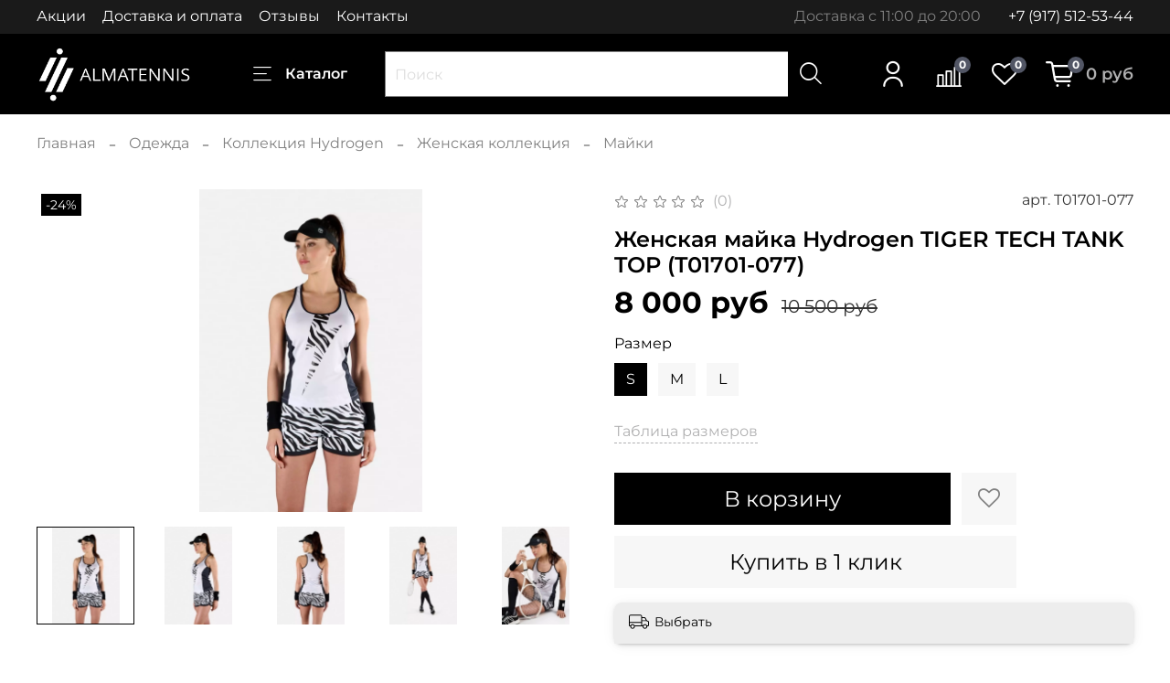

--- FILE ---
content_type: text/html; charset=utf-8
request_url: https://almatennis.ru/product/zhenskaya-mayka-hydrogen-tiger-tech-tank-top-t01701-077
body_size: 110143
content:
<!DOCTYPE html>
<html
  style="
    --color-btn-bg:#000000;
--color-btn-bg-is-dark:true;
--bg:#ffffff;
--bg-is-dark:false;

--color-text: var(--color-text-dark);
--color-text-minor-shade: var(--color-text-dark-minor-shade);
--color-text-major-shade: var(--color-text-dark-major-shade);
--color-text-half-shade: var(--color-text-dark-half-shade);

--color-notice-warning-is-dark:false;
--color-notice-success-is-dark:false;
--color-notice-error-is-dark:false;
--color-notice-info-is-dark:false;
--color-form-controls-bg:var(--bg);
--color-form-controls-bg-disabled:var(--bg-minor-shade);
--color-form-controls-border-color:var(--bg-half-shade);
--color-form-controls-color:var(--color-text);
--is-editor:false;


  "
  >
  <head><link media='print' onload='this.media="all"' rel='stylesheet' type='text/css' href='/served_assets/public/jquery.modal-0c2631717f4ce8fa97b5d04757d294c2bf695df1d558678306d782f4bf7b4773.css'><meta data-config="{&quot;product_id&quot;:381108254}" name="page-config" content="" /><meta data-config="{&quot;money_with_currency_format&quot;:{&quot;delimiter&quot;:&quot; &quot;,&quot;separator&quot;:&quot;.&quot;,&quot;format&quot;:&quot;%n\u0026nbsp;%u&quot;,&quot;unit&quot;:&quot;руб&quot;,&quot;show_price_without_cents&quot;:1},&quot;currency_code&quot;:&quot;RUR&quot;,&quot;currency_iso_code&quot;:&quot;RUB&quot;,&quot;default_currency&quot;:{&quot;title&quot;:&quot;Российский рубль&quot;,&quot;code&quot;:&quot;RUR&quot;,&quot;rate&quot;:1.0,&quot;format_string&quot;:&quot;%n\u0026nbsp;%u&quot;,&quot;unit&quot;:&quot;руб&quot;,&quot;price_separator&quot;:&quot;&quot;,&quot;is_default&quot;:true,&quot;price_delimiter&quot;:&quot;&quot;,&quot;show_price_with_delimiter&quot;:true,&quot;show_price_without_cents&quot;:true},&quot;facebook&quot;:{&quot;pixelActive&quot;:true,&quot;currency_code&quot;:&quot;RUB&quot;,&quot;use_variants&quot;:false},&quot;vk&quot;:{&quot;pixel_active&quot;:null,&quot;price_list_id&quot;:null},&quot;new_ya_metrika&quot;:false,&quot;ecommerce_data_container&quot;:&quot;dataLayer&quot;,&quot;common_js_version&quot;:null,&quot;vue_ui_version&quot;:null,&quot;feedback_captcha_enabled&quot;:&quot;1&quot;,&quot;account_id&quot;:133678,&quot;hide_items_out_of_stock&quot;:true,&quot;forbid_order_over_existing&quot;:true,&quot;minimum_items_price&quot;:null,&quot;enable_comparison&quot;:true,&quot;locale&quot;:&quot;ru&quot;,&quot;client_group&quot;:null,&quot;consent_to_personal_data&quot;:{&quot;active&quot;:true,&quot;obligatory&quot;:true,&quot;description&quot;:&quot;Настоящим подтверждаю, что я ознакомлен и согласен с условиями оферты и политики конфиденциальности.&quot;},&quot;recaptcha_key&quot;:&quot;6LfXhUEmAAAAAOGNQm5_a2Ach-HWlFKD3Sq7vfFj&quot;,&quot;recaptcha_key_v3&quot;:&quot;6LcZi0EmAAAAAPNov8uGBKSHCvBArp9oO15qAhXa&quot;,&quot;yandex_captcha_key&quot;:&quot;ysc1_ec1ApqrRlTZTXotpTnO8PmXe2ISPHxsd9MO3y0rye822b9d2&quot;,&quot;checkout_float_order_content_block&quot;:true,&quot;available_products_characteristics_ids&quot;:null,&quot;sber_id_app_id&quot;:&quot;5b5a3c11-72e5-4871-8649-4cdbab3ba9a4&quot;,&quot;theme_generation&quot;:4,&quot;quick_checkout_captcha_enabled&quot;:false,&quot;max_order_lines_count&quot;:500,&quot;sber_bnpl_min_amount&quot;:1000,&quot;sber_bnpl_max_amount&quot;:150000,&quot;counter_settings&quot;:{&quot;data_layer_name&quot;:&quot;dataLayer&quot;,&quot;new_counters_setup&quot;:true,&quot;add_to_cart_event&quot;:true,&quot;remove_from_cart_event&quot;:true,&quot;add_to_wishlist_event&quot;:true,&quot;purchase_event&quot;:true},&quot;site_setting&quot;:{&quot;show_cart_button&quot;:true,&quot;show_service_button&quot;:false,&quot;show_marketplace_button&quot;:false,&quot;show_quick_checkout_button&quot;:true},&quot;warehouses&quot;:[{&quot;id&quot;:3215589,&quot;title&quot;:&quot;кутуза&quot;,&quot;array_index&quot;:0},{&quot;id&quot;:4116934,&quot;title&quot;:&quot;FBS склад Ozon&quot;,&quot;array_index&quot;:1}],&quot;captcha_type&quot;:&quot;google&quot;,&quot;human_readable_urls&quot;:false}" name="shop-config" content="" /><meta name='js-evnvironment' content='production' /><meta name='default-locale' content='ru' /><meta name='insales-redefined-api-methods' content="[]" /><script type="text/javascript" src="https://static.insales-cdn.com/assets/static-versioned/v3.72/static/libs/lodash/4.17.21/lodash.min.js"></script><script>dataLayer= []; dataLayer.push({
        event: 'view_item',
        ecommerce: {
          items: [{"item_id":"381108254","item_name":"Женская майка Hydrogen  TIGER TECH TANK TOP  (T01701-077)","item_category":"Каталог/Одежда/Коллекция Hydrogen/Женская коллекция/Майки","price":8000}]
         }
      });</script>
<!--InsalesCounter -->
<script type="text/javascript">
(function() {
  if (typeof window.__insalesCounterId !== 'undefined') {
    return;
  }

  try {
    Object.defineProperty(window, '__insalesCounterId', {
      value: 133678,
      writable: true,
      configurable: true
    });
  } catch (e) {
    console.error('InsalesCounter: Failed to define property, using fallback:', e);
    window.__insalesCounterId = 133678;
  }

  if (typeof window.__insalesCounterId === 'undefined') {
    console.error('InsalesCounter: Failed to set counter ID');
    return;
  }

  let script = document.createElement('script');
  script.async = true;
  script.src = '/javascripts/insales_counter.js?7';
  let firstScript = document.getElementsByTagName('script')[0];
  firstScript.parentNode.insertBefore(script, firstScript);
})();
</script>
<!-- /InsalesCounter -->
      <!-- Google Tag Manager -->
      <script>(function(w,d,s,l,i){w[l]=w[l]||[];w[l].push({'gtm.start':
      new Date().getTime(),event:'gtm.js'});var f=d.getElementsByTagName(s)[0],
      j=d.createElement(s),dl=l!='dataLayer'?'&l='+l:'';j.async=true;j.src=
      'https://www.googletagmanager.com/gtm.js?id='+i+dl;f.parentNode.insertBefore(j,f);
      })(window,document,'script','dataLayer','GTM-P4HXWBL');
      </script>
      <!-- End Google Tag Manager -->
    <script type="text/javascript">
      (function() {
        (function(w,c){w[c]=w[c]||function(){(w[c].q=w[c].q||[]).push(arguments)};})(window,'convead');

function ready(fn) {
  if (document.readyState != 'loading'){
    fn();
  } else {
    document.addEventListener('DOMContentLoaded', fn);
  }
}

function ajaxRequest(url, success, fail, complete) {
  success = success || function() {};
  fail = fail || function() {};
  complete = complete || function() {};
  const xhr = new XMLHttpRequest()
  xhr.open('GET', url, true);
  xhr.setRequestHeader('Content-type', 'application/json; charset=utf-8');
  xhr.onreadystatechange = function() {
    if (xhr.readyState == 4) {
      if (xhr.status == 200) {
        var data;
        try {
          data = JSON.parse(xhr.responseText)
        } catch (e) {
          console.warn(e)
        }
        success(data);
        complete(xhr);
      } else {
        fail(xhr);
        complete(xhr);
      }
    }
  }
  xhr.send();
}

ready(function(){
  
  function set_current_cart_info() {
    ConveadCookies.set('convead_cart_info', JSON.stringify({
      count: window.convead_cart_info.items_count, 
      price: window.convead_cart_info.items_price
    }), {path: '/'}); 
  }

  function is_success_order_page() {
    var regex = new RegExp('^/orders/');
    return regex.exec(window.location.pathname) != null;
  }

  function update_cart_legacy(callback) {
    // Update cart
    var json = ConveadCookies.get('convead_cart_info')
    var current_cart_info = (json && JSON.parse(json)) || null;
    var insales_cart_items = [];
    
    ajaxRequest('/cart_items.json', function (cart) {
      if (!cart) return

      for (var order_line of cart.order_lines) {
        insales_cart_items.push({
          product_id: order_line.product_id,
          qnt: order_line.quantity,
          price: order_line.sale_price
        });
      };
      window.convead_cart_info = {
        items_count: cart.items_count,
        items_price: cart.items_price,
        items: insales_cart_items
      };
      if (current_cart_info == null) {
        set_current_cart_info(); 
      } else {
        if ((current_cart_info.count != window.convead_cart_info.items_count) || (current_cart_info.price != window.convead_cart_info.items_price)) {
          set_current_cart_info();
          if (!is_success_order_page()) {
            window.convead('event', 'update_cart', {items: window.convead_cart_info.items});
          }
        }
      }

    }, null, callback);
  }

  function update_cart_common() {
    // Cart update event is fired when subscription is initiated,
    // so just skip it for the first time.
    var skipFirst = true;
    var send_cart = function($data) {
      var items = [];
      for (var k in $data.order_lines) {
        var offer = $data.order_lines[k];
        items.push({
          product_id: offer.product_id,
          qnt: offer.quantity,
          price: offer.sale_price
        });
      }
      window.convead('event', 'update_cart', {items: items});
    }

    if (typeof window.EventBus === 'object') {
      EventBus.subscribe('update_items:insales:cart:light', function ( $data ) {
        if (skipFirst) {
          skipFirst = false;
        } else {
          send_cart($data);
        }
      });
    } else {
      Events('onCart_Update').subscribe(function( $data ) {
        if (skipFirst) {
          skipFirst = false;
        } else {
          send_cart($data);
        }
      });
    }
  }

  function send_view_product() {
    if (typeof(window.convead_product_info) == 'undefined') return;

    window.convead('event', 'view_product', window.convead_product_info);
  }

  function send_link() {
    window.convead('event', 'link', {}, window.ConveadSettings.visitor_info);
  }

  // Initialize Convead settings
  window.ConveadSettings = window.ConveadSettings || {};
  window.ConveadSettings.app_key = '8165b306a2c8bf3c8e62b55be406cdb6';
  window.ConveadSettings.onload = function() {
    update_cart_common();
    send_view_product();
  }

  // Get current visitor info
  ajaxRequest(
    "/client_account/contacts.json",
    function(data, textStatus) {
      if (data && data.status == 'ok') {
        window.ConveadSettings.visitor_uid = data.client.id;
        if (typeof window.ConveadSettings.visitor_info == 'undefined') window.ConveadSettings.visitor_info = {};
        window.ConveadSettings.visitor_info.first_name = data.client.name;
        window.ConveadSettings.visitor_info.last_name = data.client.surname;
        window.ConveadSettings.visitor_info.email = data.client.email;
        window.ConveadSettings.visitor_info.phone = data.client.phone;
      }
    },
    null,
    function() {
      (function(d){var ts = (+new Date()/86400000|0)*86400;var s = d.createElement('script');s.type = 'text/javascript';s.async = true;s.charset = 'utf-8';s.src = 'https://tracker.convead.io/widgets/'+ts+'/widget-8165b306a2c8bf3c8e62b55be406cdb6.js';var x = d.getElementsByTagName('script')[0];x.parentNode.insertBefore(s, x);})(document);
    }
  );

});

      })();
    </script>

    <script type="text/javascript">
      (function() {
        (function(w,c){w[c]=w[c]||function(){(w[c].q=w[c].q||[]).push(arguments)};})(window,'convead');

function ready(fn) {
  if (document.readyState != 'loading'){
    fn();
  } else {
    document.addEventListener('DOMContentLoaded', fn);
  }
}

function ajaxRequest(url, success, fail, complete) {
  success = success || function() {};
  fail = fail || function() {};
  complete = complete || function() {};
  const xhr = new XMLHttpRequest()
  xhr.open('GET', url, true);
  xhr.setRequestHeader('Content-type', 'application/json; charset=utf-8');
  xhr.onreadystatechange = function() {
    if (xhr.readyState == 4) {
      if (xhr.status == 200) {
        var data;
        try {
          data = JSON.parse(xhr.responseText)
        } catch (e) {
          console.warn(e)
        }
        success(data);
        complete(xhr);
      } else {
        fail(xhr);
        complete(xhr);
      }
    }
  }
  xhr.send();
}

ready(function(){
  
  function set_current_cart_info() {
    ConveadCookies.set('convead_cart_info', JSON.stringify({
      count: window.convead_cart_info.items_count, 
      price: window.convead_cart_info.items_price
    }), {path: '/'}); 
  }

  function is_success_order_page() {
    var regex = new RegExp('^/orders/');
    return regex.exec(window.location.pathname) != null;
  }

  function update_cart_legacy(callback) {
    // Update cart
    var json = ConveadCookies.get('convead_cart_info')
    var current_cart_info = (json && JSON.parse(json)) || null;
    var insales_cart_items = [];
    
    ajaxRequest('/cart_items.json', function (cart) {
      if (!cart) return

      for (var order_line of cart.order_lines) {
        insales_cart_items.push({
          product_id: order_line.product_id,
          qnt: order_line.quantity,
          price: order_line.sale_price
        });
      };
      window.convead_cart_info = {
        items_count: cart.items_count,
        items_price: cart.items_price,
        items: insales_cart_items
      };
      if (current_cart_info == null) {
        set_current_cart_info(); 
      } else {
        if ((current_cart_info.count != window.convead_cart_info.items_count) || (current_cart_info.price != window.convead_cart_info.items_price)) {
          set_current_cart_info();
          if (!is_success_order_page()) {
            window.convead('event', 'update_cart', {items: window.convead_cart_info.items});
          }
        }
      }

    }, null, callback);
  }

  function update_cart_common() {
    // Cart update event is fired when subscription is initiated,
    // so just skip it for the first time.
    var skipFirst = true;
    var send_cart = function($data) {
      var items = [];
      for (var k in $data.order_lines) {
        var offer = $data.order_lines[k];
        items.push({
          product_id: offer.product_id,
          qnt: offer.quantity,
          price: offer.sale_price
        });
      }
      window.convead('event', 'update_cart', {items: items});
    }

    if (typeof window.EventBus === 'object') {
      EventBus.subscribe('update_items:insales:cart:light', function ( $data ) {
        if (skipFirst) {
          skipFirst = false;
        } else {
          send_cart($data);
        }
      });
    } else {
      Events('onCart_Update').subscribe(function( $data ) {
        if (skipFirst) {
          skipFirst = false;
        } else {
          send_cart($data);
        }
      });
    }
  }

  function send_view_product() {
    if (typeof(window.convead_product_info) == 'undefined') return;

    window.convead('event', 'view_product', window.convead_product_info);
  }

  function send_link() {
    window.convead('event', 'link', {}, window.ConveadSettings.visitor_info);
  }

  // Initialize Convead settings
  window.ConveadSettings = window.ConveadSettings || {};
  window.ConveadSettings.app_key = '8165b306a2c8bf3c8e62b55be406cdb6';
  window.ConveadSettings.onload = function() {
    update_cart_common();
    send_view_product();
  }

  // Get current visitor info
  ajaxRequest(
    "/client_account/contacts.json",
    function(data, textStatus) {
      if (data && data.status == 'ok') {
        window.ConveadSettings.visitor_uid = data.client.id;
        if (typeof window.ConveadSettings.visitor_info == 'undefined') window.ConveadSettings.visitor_info = {};
        window.ConveadSettings.visitor_info.first_name = data.client.name;
        window.ConveadSettings.visitor_info.last_name = data.client.surname;
        window.ConveadSettings.visitor_info.email = data.client.email;
        window.ConveadSettings.visitor_info.phone = data.client.phone;
      }
    },
    null,
    function() {
      (function(d){var ts = (+new Date()/86400000|0)*86400;var s = d.createElement('script');s.type = 'text/javascript';s.async = true;s.charset = 'utf-8';s.src = 'https://tracker.convead.io/widgets/'+ts+'/widget-8165b306a2c8bf3c8e62b55be406cdb6.js';var x = d.getElementsByTagName('script')[0];x.parentNode.insertBefore(s, x);})(document);
    }
  );

});

      })();
    </script>
<!-- Roistat Counter Start -->
<script>
(function(w, d, s, h, id) {
    w.roistatProjectId = id; w.roistatHost = h;
    var p = d.location.protocol == "https:" ? "https://" : "http://";
    var u = /^.*roistat_visit=[^;]+(.*)?$/.test(d.cookie) ? "/dist/module.js" : "/api/site/1.0/"+id+"/init?referrer="+encodeURIComponent(d.location.href);
    var js = d.createElement(s); js.charset="UTF-8"; js.async = 1; js.src = p+h+u; var js2 = d.getElementsByTagName(s)[0]; js2.parentNode.insertBefore(js, js2);
})(window, document, 'script', 'cloud.roistat.com', '858bfb358e2c4c55271dcb60bef28efc');
</script>
<!-- Roistat Counter End -->
    <!-- meta -->
<meta charset="UTF-8" /><title>Женская майка Hydrogen  TIGER TECH TANK TOP  (T01701-077) </title><meta name="description" content="Женская майка Hydrogen  TIGER TECH TANK TOP  (T01701-077)">
<meta data-config="{&quot;static-versioned&quot;: &quot;1.38&quot;}" name="theme-meta-data" content="">
<meta name="robots" content="index,follow" />
<meta http-equiv="X-UA-Compatible" content="IE=edge,chrome=1" />
<meta name="viewport" content="width=device-width, initial-scale=1.0" />
<meta name="SKYPE_TOOLBAR" content="SKYPE_TOOLBAR_PARSER_COMPATIBLE" />
<meta name="format-detection" content="telephone=no">

<!-- canonical url--><link rel="canonical" href="https://almatennis.ru/product/zhenskaya-mayka-hydrogen-tiger-tech-tank-top-t01701-077"/>


<!-- rss feed-->
    <meta property="og:title" content="Женская майка Hydrogen  TIGER TECH TANK TOP  (T01701-077)">
    <meta property="og:type" content="website">
    <meta property="og:url" content="https://almatennis.ru/product/zhenskaya-mayka-hydrogen-tiger-tech-tank-top-t01701-077">

    
      <meta property="og:image" content="https://static.insales-cdn.com/images/products/1/7622/718093766/T01701-077-2-35_1.webp">
    




<!-- icons-->
<link rel="icon" type="image/png" sizes="16x16" href="https://static.insales-cdn.com/assets/1/886/4490102/1761308085/favicon.png" /><style media="screen">
  @supports (content-visibility: hidden) {
    body:not(.settings_loaded) {
      content-visibility: hidden;
    }
  }
  @supports not (content-visibility: hidden) {
    body:not(.settings_loaded) {
      visibility: hidden;
    }
  }
</style>

  <meta name='product-id' content='381108254' />
</head>
  <body data-multi-lang="false">
    <noscript>
<div class="njs-alert-overlay">
  <div class="njs-alert-wrapper">
    <div class="njs-alert">
      <p></p>
    </div>
  </div>
</div>
</noscript>

    <div class="page_layout page_layout-clear ">
      <header>
      
        <div
  class="layout widget-type_system_widget_v4_header_1"
  style="--logo-img:'https://static.insales-cdn.com/files/1/5139/27563027/original/Logo-v2.png'; --logo-max-width:220px; --live-search:true; --hide-search:false; --hide-language:true; --hide-personal:false; --hide-compare:false; --hide-favorite:false; --hide-total-price:false; --hide-menu-photo:false; --hide-counts:true; --bage-bg:#525665; --bage-bg-is-dark:true; --bage-bg-minor-shade:#616677; --bage-bg-minor-shade-is-dark:true; --bage-bg-major-shade:#707589; --bage-bg-major-shade-is-dark:true; --bage-bg-half-shade:#a5a9b6; --bage-bg-half-shade-is-dark:true; --bg:#000000; --bg-is-dark:true; --bg-minor-shade:#1a1a1a; --bg-minor-shade-is-dark:true; --bg-major-shade:#333333; --bg-major-shade-is-dark:true; --bg-half-shade:#808080; --bg-half-shade-is-dark:true; --header-wide-bg:true; --menu-grid-list-min-width:220px; --menu-grid-list-row-gap:3rem; --menu-grid-list-column-gap:3rem; --subcollections-items-limit:10; --img-border-radius:8px; --menu-img-ratio:1.5; --menu-img-fit:cover; --header-top-pt:0.5vw; --header-top-pb:0.5vw; --header-main-pt:1vw; --header-main-pb:1vw; --header-wide-content:false; --hide-desktop:false; --hide-mobile:false;"
  data-widget-drop-item-id="222769033"
  
  >
  <div class="layout__content">
    



<div class="header header_no-languages">
  <div class="header__mobile-head">
    <div class="header__mobile-head-content">
      <button type="button" class="button button_size-l header__hide-mobile-menu-btn js-hide-mobile-menu">
          <span class="icon icon-times"></span>
      </button>

      
    </div>
  </div>

  <div class="header__content">
    <div class="header-part-top">
      <div class="header-part-top__inner">
        <div class="header__area-menu">
          <ul class="header__menu js-cut-list" data-navigation data-menu-handle="main-menu">
            
              <li class="header__menu-item" data-navigation-item data-menu-item-id="3804164">
                <div class="header__menu-controls">
                  <a href="https://almatennis.ru/page/promo" class="header__menu-link" data-navigation-link="https://almatennis.ru/page/promo">
                    Акции
                  </a>
                </div>
              </li>
            
              <li class="header__menu-item" data-navigation-item data-menu-item-id="1002609">
                <div class="header__menu-controls">
                  <a href="/page/delivery" class="header__menu-link" data-navigation-link="/page/delivery">
                    Доставка и оплата
                  </a>
                </div>
              </li>
            
              <li class="header__menu-item" data-navigation-item data-menu-item-id="3804184">
                <div class="header__menu-controls">
                  <a href="/page/otzyvy" class="header__menu-link" data-navigation-link="/page/otzyvy">
                    Отзывы
                  </a>
                </div>
              </li>
            
              <li class="header__menu-item" data-navigation-item data-menu-item-id="3804185">
                <div class="header__menu-controls">
                  <a href="/page/kontakty" class="header__menu-link" data-navigation-link="/page/kontakty">
                    Контакты
                  </a>
                </div>
              </li>
            
          </ul>
        </div>

        <div class="header__area-text">
          
          <div class="header__work-time">Доставка с 11:00 до 20:00</div>
          
        </div>

        <div class="header__area-contacts">
          
  
    <div class="header__phone">
      <a class="header__phone-value" href="tel:+79175125344">+7 (917) 512-53-44</a>
    </div>
  
  

        </div>

        
      </div>
    </div>


    <div class="header-part-main">
      <div class="header-part-main__inner">
        <div class="header__area-logo">
          

  
  
  
  
    <a href=" / " class="header__logo">
      <img src="https://static.insales-cdn.com/files/1/5139/27563027/original/Logo-v2.png" alt="Almatennis" title="Almatennis">
    </a>
  


        </div>

        <div class="header__area-catalog">
          <button type="button" class="button button_size-l header__show-collection-btn js-show-header-collections">
            <span class="icon icon-bars _show"></span>
            <span class="icon icon-times _hide"></span>
            Каталог
          </button>
        </div>

        <div class="header__area-search">
          <div class="header__search">
            <form action="/search" method="get" class="header__search-form">
              <input type="text" autocomplete="off" class="form-control form-control_size-l header__search-field" name="q" value="" placeholder="Поиск"  data-search-field >
              <button type="submit" class="button button_size-l header__search-btn">
                <span class="icon icon-search"></span>
              </button>
              <input type="hidden" name="lang" value="ru">
              <div class="header__search__results" data-search-result></div>
            </form>
            <button type="button" class="button button_size-l header__search-mobile-btn js-show-mobile-search">
                <span class="icon icon-search _show"></span>
              <span class="icon icon-times _hide"></span>
              </button>
            </div>
        </div>

        <div class="header__area-controls">
          
            <a href="/client_account/orders" class="header__control-btn header__cabinet">
              <span class="icon icon-user"></span>
            </a>
          

          
            
            <a href="/compares" class="header__control-btn header__compare" data-compare-counter-btn>
              <span class="icon icon-compare">
                <span class="header__control-bage" data-compare-counter>0</span>
              </span>
            </a>
            
          

          
            <a href="/favorites" class="header__control-btn header__favorite">
              <span class="icon icon-favorites">
                <span class="header__control-bage" data-ui-favorites-counter>0</span>
              </span>
            </a>
          

          
            <a href="/cart_items" class="header__control-btn header__cart">
              <span class="icon icon-cart">
                <span class="header__control-bage" data-cart-positions-count></span>
              </span>
              <span class="header__control-text" data-cart-total-price></span>
            </a>
          

        </div>

        

        

        <div class="header__collections">
          <div class="header__collections-content">
            <div class="header__collections-head">Каталог</div>

            <ul class="grid-list header__collections-menu" data-navigation data-subcollections-items-limit=10>
              
              
              
                

                <li class="header__collections-item is-level-1" data-navigation-item>
                  
                    

                    
                    

                    <a href="/collection/apparel" class="img-ratio img-fit header__collections-photo">
                      <div class="img-ratio__inner">
                        

                        
                          <picture>
                            <source data-srcset="https://static.insales-cdn.com/r/5CP2Z3eFx7c/rs:fit:500:500:1/plain/images/collections/1/6574/1923502/pic_3__2_.jpg@webp" type="image/webp" class="lazyload">
                            <img data-src="https://static.insales-cdn.com/r/2VSNfKaLtOg/rs:fit:500:500:1/plain/images/collections/1/6574/1923502/pic_3__2_.jpg@jpg" class="lazyload" alt="">
                          </picture>
                        
                      </div>
                    </a>
                  

                  <div class="header__collections-controls">
                    <a href="/collection/apparel" class="header__collections-link" data-navigation-link="/collection/apparel" >
                      Одежда
                    </a>

                    
                      <button class="header__collections-show-submenu-btn js-show-mobile-submenu" type="button">
                        <span class="icon icon-angle-down"></span>
                      </button>
                    
                  </div>

                  
                    <ul class="header__collections-submenu" data-navigation-submenu>
                      
                        <li class="header__collections-item " data-navigation-item>
                          <div class="header__collections-controls">
                            <a href="/collection/apparel-women" class="header__collections-link" data-navigation-link="/collection/apparel-women" >
                              Женская одежда

                              

                            </a>
                          </div>
                        </li>
                      
                        <li class="header__collections-item " data-navigation-item>
                          <div class="header__collections-controls">
                            <a href="/collection/apparel-men" class="header__collections-link" data-navigation-link="/collection/apparel-men" >
                              Мужская одежда

                              

                            </a>
                          </div>
                        </li>
                      
                        <li class="header__collections-item " data-navigation-item>
                          <div class="header__collections-controls">
                            <a href="/collection/kids" class="header__collections-link" data-navigation-link="/collection/kids" >
                              Детская одежда

                              

                            </a>
                          </div>
                        </li>
                      
                        <li class="header__collections-item " data-navigation-item>
                          <div class="header__collections-controls">
                            <a href="/collection/apparel-caps" class="header__collections-link" data-navigation-link="/collection/apparel-caps" >
                              Аксессуары

                              

                            </a>
                          </div>
                        </li>
                      
                        <li class="header__collections-item " data-navigation-item>
                          <div class="header__collections-controls">
                            <a href="/collection/rs-2" class="header__collections-link" data-navigation-link="/collection/rs-2" >
                              Коллекция Robin Soderling

                              

                            </a>
                          </div>
                        </li>
                      
                        <li class="header__collections-item " data-navigation-item>
                          <div class="header__collections-controls">
                            <a href="/collection/hydrogen" class="header__collections-link" data-navigation-link="/collection/hydrogen" >
                              Коллекция Hydrogen

                              

                            </a>
                          </div>
                        </li>
                      
                        <li class="header__collections-item " data-navigation-item>
                          <div class="header__collections-controls">
                            <a href="/collection/about" class="header__collections-link" data-navigation-link="/collection/about" >
                              Коллекция About

                              

                            </a>
                          </div>
                        </li>
                      
                        <li class="header__collections-item " data-navigation-item>
                          <div class="header__collections-controls">
                            <a href="/collection/adidas" class="header__collections-link" data-navigation-link="/collection/adidas" >
                              Коллекция Adidas

                              

                            </a>
                          </div>
                        </li>
                      
                    </ul>
                    <div class="header__collections-show-more ">
                      <span class="button-link header__collections-show-more-link js-show-more-subcollections">
                        <span class="header__collections-show-more-text-show">Показать все</span>
                        <span class="header__collections-show-more-text-hide">Скрыть</span>
                        <span class="icon icon-angle-down"></span>
                      </span>
                    </div>
                  
                </li>
              
                

                <li class="header__collections-item is-level-1" data-navigation-item>
                  
                    

                    
                    

                    <a href="/collection/shoes" class="img-ratio img-fit header__collections-photo">
                      <div class="img-ratio__inner">
                        

                        
                          <picture>
                            <source data-srcset="https://static.insales-cdn.com/r/u8jzzKjXxHo/rs:fit:500:500:1/plain/images/collections/1/1172/89924756/HYPR52-007-1-35_1.jpg@webp" type="image/webp" class="lazyload">
                            <img data-src="https://static.insales-cdn.com/r/fdkxAhGrVfA/rs:fit:500:500:1/plain/images/collections/1/1172/89924756/HYPR52-007-1-35_1.jpg@jpg" class="lazyload" alt="">
                          </picture>
                        
                      </div>
                    </a>
                  

                  <div class="header__collections-controls">
                    <a href="/collection/shoes" class="header__collections-link" data-navigation-link="/collection/shoes" >
                      Обувь
                    </a>

                    
                      <button class="header__collections-show-submenu-btn js-show-mobile-submenu" type="button">
                        <span class="icon icon-angle-down"></span>
                      </button>
                    
                  </div>

                  
                    <ul class="header__collections-submenu" data-navigation-submenu>
                      
                        <li class="header__collections-item " data-navigation-item>
                          <div class="header__collections-controls">
                            <a href="/collection/shoes-men" class="header__collections-link" data-navigation-link="/collection/shoes-men" >
                              Мужские кроссовки

                              

                            </a>
                          </div>
                        </li>
                      
                        <li class="header__collections-item " data-navigation-item>
                          <div class="header__collections-controls">
                            <a href="/collection/shoes-women" class="header__collections-link" data-navigation-link="/collection/shoes-women" >
                              Женские кроссовки

                              

                            </a>
                          </div>
                        </li>
                      
                    </ul>
                    <div class="header__collections-show-more ">
                      <span class="button-link header__collections-show-more-link js-show-more-subcollections">
                        <span class="header__collections-show-more-text-show">Показать все</span>
                        <span class="header__collections-show-more-text-hide">Скрыть</span>
                        <span class="icon icon-angle-down"></span>
                      </span>
                    </div>
                  
                </li>
              
                

                <li class="header__collections-item is-level-1" data-navigation-item>
                  
                    

                    
                    

                    <a href="/collection/myachi-2" class="img-ratio img-fit header__collections-photo">
                      <div class="img-ratio__inner">
                        

                        
                          <picture>
                            <source data-srcset="https://static.insales-cdn.com/r/0jS10Rl5Fqo/rs:fit:500:500:1/plain/images/collections/1/4568/88715736/_vyr_122AEhHKqLdQIz9C1_LAWdRQtLU63x1SkFx0t2D32AIXDk.jpg@webp" type="image/webp" class="lazyload">
                            <img data-src="https://static.insales-cdn.com/r/B2UU_IfIuvI/rs:fit:500:500:1/plain/images/collections/1/4568/88715736/_vyr_122AEhHKqLdQIz9C1_LAWdRQtLU63x1SkFx0t2D32AIXDk.jpg@jpg" class="lazyload" alt="">
                          </picture>
                        
                      </div>
                    </a>
                  

                  <div class="header__collections-controls">
                    <a href="/collection/myachi-2" class="header__collections-link" data-navigation-link="/collection/myachi-2" >
                      Мячи
                    </a>

                    
                      <button class="header__collections-show-submenu-btn js-show-mobile-submenu" type="button">
                        <span class="icon icon-angle-down"></span>
                      </button>
                    
                  </div>

                  
                    <ul class="header__collections-submenu" data-navigation-submenu>
                      
                        <li class="header__collections-item " data-navigation-item>
                          <div class="header__collections-controls">
                            <a href="/collection/vzroslye-2" class="header__collections-link" data-navigation-link="/collection/vzroslye-2" >
                              Взрослые

                              

                            </a>
                          </div>
                        </li>
                      
                        <li class="header__collections-item " data-navigation-item>
                          <div class="header__collections-controls">
                            <a href="/collection/detskie-2" class="header__collections-link" data-navigation-link="/collection/detskie-2" >
                              Детские

                              

                            </a>
                          </div>
                        </li>
                      
                        <li class="header__collections-item " data-navigation-item>
                          <div class="header__collections-controls">
                            <a href="/collection/padel-2" class="header__collections-link" data-navigation-link="/collection/padel-2" >
                              PADEL

                              

                            </a>
                          </div>
                        </li>
                      
                    </ul>
                    <div class="header__collections-show-more ">
                      <span class="button-link header__collections-show-more-link js-show-more-subcollections">
                        <span class="header__collections-show-more-text-show">Показать все</span>
                        <span class="header__collections-show-more-text-hide">Скрыть</span>
                        <span class="icon icon-angle-down"></span>
                      </span>
                    </div>
                  
                </li>
              
                

                <li class="header__collections-item is-level-1" data-navigation-item>
                  
                    

                    
                    

                    <a href="/collection/bags" class="img-ratio img-fit header__collections-photo">
                      <div class="img-ratio__inner">
                        

                        
                          <picture>
                            <source data-srcset="https://static.insales-cdn.com/r/_U9sC8Qi-VE/rs:fit:500:500:1/plain/images/collections/1/6443/90224939/241200061_3.jpg@webp" type="image/webp" class="lazyload">
                            <img data-src="https://static.insales-cdn.com/r/majb9l8ECi4/rs:fit:500:500:1/plain/images/collections/1/6443/90224939/241200061_3.jpg@jpg" class="lazyload" alt="">
                          </picture>
                        
                      </div>
                    </a>
                  

                  <div class="header__collections-controls">
                    <a href="/collection/bags" class="header__collections-link" data-navigation-link="/collection/bags" >
                      Сумки и рюкзаки
                    </a>

                    
                  </div>

                  
                </li>
              
                

                <li class="header__collections-item is-level-1" data-navigation-item>
                  
                    

                    
                    

                    <a href="/collection/padel-3" class="img-ratio img-fit header__collections-photo">
                      <div class="img-ratio__inner">
                        

                        
                          <picture>
                            <source data-srcset="https://static.insales-cdn.com/r/4bxIFW2ROOs/rs:fit:500:500:1/plain/images/collections/1/714/93635274/pala-padel-rocket-black-tattoo_0100147_1.jpg@webp" type="image/webp" class="lazyload">
                            <img data-src="https://static.insales-cdn.com/r/GFtQdiLhchg/rs:fit:500:500:1/plain/images/collections/1/714/93635274/pala-padel-rocket-black-tattoo_0100147_1.jpg@jpg" class="lazyload" alt="">
                          </picture>
                        
                      </div>
                    </a>
                  

                  <div class="header__collections-controls">
                    <a href="/collection/padel-3" class="header__collections-link" data-navigation-link="/collection/padel-3" >
                      Падел
                    </a>

                    
                      <button class="header__collections-show-submenu-btn js-show-mobile-submenu" type="button">
                        <span class="icon icon-angle-down"></span>
                      </button>
                    
                  </div>

                  
                    <ul class="header__collections-submenu" data-navigation-submenu>
                      
                        <li class="header__collections-item " data-navigation-item>
                          <div class="header__collections-controls">
                            <a href="/collection/raketki" class="header__collections-link" data-navigation-link="/collection/raketki" >
                              Ракетки

                              

                            </a>
                          </div>
                        </li>
                      
                        <li class="header__collections-item " data-navigation-item>
                          <div class="header__collections-controls">
                            <a href="/collection/myachi" class="header__collections-link" data-navigation-link="/collection/myachi" >
                              Мячи

                              

                            </a>
                          </div>
                        </li>
                      
                        <li class="header__collections-item " data-navigation-item>
                          <div class="header__collections-controls">
                            <a href="/collection/sumki-3" class="header__collections-link" data-navigation-link="/collection/sumki-3" >
                              Сумки/чехлы/рюкзаки

                              

                            </a>
                          </div>
                        </li>
                      
                        <li class="header__collections-item " data-navigation-item>
                          <div class="header__collections-controls">
                            <a href="/collection/obuv" class="header__collections-link" data-navigation-link="/collection/obuv" >
                              Обувь

                              

                            </a>
                          </div>
                        </li>
                      
                        <li class="header__collections-item " data-navigation-item>
                          <div class="header__collections-controls">
                            <a href="/collection/aksessuary" class="header__collections-link" data-navigation-link="/collection/aksessuary" >
                              Аксессуары

                              

                            </a>
                          </div>
                        </li>
                      
                    </ul>
                    <div class="header__collections-show-more ">
                      <span class="button-link header__collections-show-more-link js-show-more-subcollections">
                        <span class="header__collections-show-more-text-show">Показать все</span>
                        <span class="header__collections-show-more-text-hide">Скрыть</span>
                        <span class="icon icon-angle-down"></span>
                      </span>
                    </div>
                  
                </li>
              
                

                <li class="header__collections-item is-level-1" data-navigation-item>
                  
                    

                    
                    

                    <a href="/collection/tennis" class="img-ratio img-fit header__collections-photo">
                      <div class="img-ratio__inner">
                        

                        
                          <picture>
                            <source data-srcset="https://static.insales-cdn.com/r/iu_XwS_z8Vo/rs:fit:500:500:1/plain/images/products/1/4011/898240427/7T54L_Tour_25_Angle.jpg@webp" type="image/webp" class="lazyload">
                            <img data-src="https://static.insales-cdn.com/r/Lqgx-DzBC98/rs:fit:500:500:1/plain/images/products/1/4011/898240427/7T54L_Tour_25_Angle.jpg@jpg" class="lazyload" alt="">
                          </picture>
                        
                      </div>
                    </a>
                  

                  <div class="header__collections-controls">
                    <a href="/collection/tennis" class="header__collections-link" data-navigation-link="/collection/tennis" >
                      Большой теннис
                    </a>

                    
                      <button class="header__collections-show-submenu-btn js-show-mobile-submenu" type="button">
                        <span class="icon icon-angle-down"></span>
                      </button>
                    
                  </div>

                  
                    <ul class="header__collections-submenu" data-navigation-submenu>
                      
                        <li class="header__collections-item " data-navigation-item>
                          <div class="header__collections-controls">
                            <a href="/collection/popular" class="header__collections-link" data-navigation-link="/collection/popular" >
                              Теннисные ракетки

                              

                            </a>
                          </div>
                        </li>
                      
                        <li class="header__collections-item " data-navigation-item>
                          <div class="header__collections-controls">
                            <a href="/collection/struny" class="header__collections-link" data-navigation-link="/collection/struny" >
                              Теннисные струны

                              

                            </a>
                          </div>
                        </li>
                      
                        <li class="header__collections-item " data-navigation-item>
                          <div class="header__collections-controls">
                            <a href="/collection/aksessuary-dlya-tennisa" class="header__collections-link" data-navigation-link="/collection/aksessuary-dlya-tennisa" >
                              Аксессуары

                              

                            </a>
                          </div>
                        </li>
                      
                    </ul>
                    <div class="header__collections-show-more ">
                      <span class="button-link header__collections-show-more-link js-show-more-subcollections">
                        <span class="header__collections-show-more-text-show">Показать все</span>
                        <span class="header__collections-show-more-text-hide">Скрыть</span>
                        <span class="icon icon-angle-down"></span>
                      </span>
                    </div>
                  
                </li>
              
                

                <li class="header__collections-item is-level-1" data-navigation-item>
                  
                    

                    
                    

                    <a href="/collection/plyazhnyy-tennis-2" class="img-ratio img-fit header__collections-photo">
                      <div class="img-ratio__inner">
                        

                        
                          <picture>
                            <source data-srcset="https://static.insales-cdn.com/r/dWZJ1DB1fbs/rs:fit:500:500:1/plain/images/products/1/714/962650826/rsgripimprovewhite_1_900x900.webp@webp" type="image/webp" class="lazyload">
                            <img data-src="https://static.insales-cdn.com/r/dWZJ1DB1fbs/rs:fit:500:500:1/plain/images/products/1/714/962650826/rsgripimprovewhite_1_900x900.webp@webp" class="lazyload" alt="">
                          </picture>
                        
                      </div>
                    </a>
                  

                  <div class="header__collections-controls">
                    <a href="/collection/plyazhnyy-tennis-2" class="header__collections-link" data-navigation-link="/collection/plyazhnyy-tennis-2" >
                      Пляжный теннис
                    </a>

                    
                      <button class="header__collections-show-submenu-btn js-show-mobile-submenu" type="button">
                        <span class="icon icon-angle-down"></span>
                      </button>
                    
                  </div>

                  
                    <ul class="header__collections-submenu" data-navigation-submenu>
                      
                        <li class="header__collections-item " data-navigation-item>
                          <div class="header__collections-controls">
                            <a href="/collection/raketki-3" class="header__collections-link" data-navigation-link="/collection/raketki-3" >
                              Ракетки

                              

                            </a>
                          </div>
                        </li>
                      
                        <li class="header__collections-item " data-navigation-item>
                          <div class="header__collections-controls">
                            <a href="/collection/myachi-3" class="header__collections-link" data-navigation-link="/collection/myachi-3" >
                              Мячи

                              

                            </a>
                          </div>
                        </li>
                      
                    </ul>
                    <div class="header__collections-show-more ">
                      <span class="button-link header__collections-show-more-link js-show-more-subcollections">
                        <span class="header__collections-show-more-text-show">Показать все</span>
                        <span class="header__collections-show-more-text-hide">Скрыть</span>
                        <span class="icon icon-angle-down"></span>
                      </span>
                    </div>
                  
                </li>
              
                

                <li class="header__collections-item is-level-1" data-navigation-item>
                  
                    

                    
                    

                    <a href="/collection/piklbol" class="img-ratio img-fit header__collections-photo">
                      <div class="img-ratio__inner">
                        

                        
                          <picture>
                            <source data-srcset="https://static.insales-cdn.com/r/vIanbH4zR7w/rs:fit:500:500:1/plain/images/products/1/551/1019527719/Pickleball_x3.jpg@webp" type="image/webp" class="lazyload">
                            <img data-src="https://static.insales-cdn.com/r/fRDmgczGHaQ/rs:fit:500:500:1/plain/images/products/1/551/1019527719/Pickleball_x3.jpg@jpg" class="lazyload" alt="">
                          </picture>
                        
                      </div>
                    </a>
                  

                  <div class="header__collections-controls">
                    <a href="/collection/piklbol" class="header__collections-link" data-navigation-link="/collection/piklbol" >
                      Пиклбол
                    </a>

                    
                  </div>

                  
                </li>
              
                

                <li class="header__collections-item is-level-1" data-navigation-item>
                  
                    

                    
                    

                    <a href="/collection/prince-x-smiley" class="img-ratio img-fit header__collections-photo">
                      <div class="img-ratio__inner">
                        

                        
                          <picture>
                            <source data-srcset="https://static.insales-cdn.com/r/ZLyURIpedNA/rs:fit:500:500:1/plain/images/products/1/7313/2321120401/%D0%B0%D0%BB%D1%8C%D0%BC%D0%B0%D1%82%D0%B5%D0%BD%D0%BD%D0%B8%D1%81_BEAST__SMILEY_1.jpg@webp" type="image/webp" class="lazyload">
                            <img data-src="https://static.insales-cdn.com/r/jrFIxBPzPFA/rs:fit:500:500:1/plain/images/products/1/7313/2321120401/%D0%B0%D0%BB%D1%8C%D0%BC%D0%B0%D1%82%D0%B5%D0%BD%D0%BD%D0%B8%D1%81_BEAST__SMILEY_1.jpg@jpg" class="lazyload" alt="">
                          </picture>
                        
                      </div>
                    </a>
                  

                  <div class="header__collections-controls">
                    <a href="/collection/prince-x-smiley" class="header__collections-link" data-navigation-link="/collection/prince-x-smiley" >
                      Prince by Smiley
                    </a>

                    
                      <button class="header__collections-show-submenu-btn js-show-mobile-submenu" type="button">
                        <span class="icon icon-angle-down"></span>
                      </button>
                    
                  </div>

                  
                    <ul class="header__collections-submenu" data-navigation-submenu>
                      
                        <li class="header__collections-item " data-navigation-item>
                          <div class="header__collections-controls">
                            <a href="/collection/raketki-2f24be" class="header__collections-link" data-navigation-link="/collection/raketki-2f24be" >
                              Ракетки

                              

                            </a>
                          </div>
                        </li>
                      
                        <li class="header__collections-item " data-navigation-item>
                          <div class="header__collections-controls">
                            <a href="/collection/sumki-bcaf0b" class="header__collections-link" data-navigation-link="/collection/sumki-bcaf0b" >
                              Сумки

                              

                            </a>
                          </div>
                        </li>
                      
                        <li class="header__collections-item " data-navigation-item>
                          <div class="header__collections-controls">
                            <a href="/collection/aksessuary-7ba675" class="header__collections-link" data-navigation-link="/collection/aksessuary-7ba675" >
                              Аксессуары

                              

                            </a>
                          </div>
                        </li>
                      
                    </ul>
                    <div class="header__collections-show-more ">
                      <span class="button-link header__collections-show-more-link js-show-more-subcollections">
                        <span class="header__collections-show-more-text-show">Показать все</span>
                        <span class="header__collections-show-more-text-hide">Скрыть</span>
                        <span class="icon icon-angle-down"></span>
                      </span>
                    </div>
                  
                </li>
              
              
            </ul>
          </div>
        </div>
      </div>
    </div>
  </div>
</div>

<div class="header-mobile-panel">
  <div class="header-mobile-panel__content ">
    <button type="button" class="button button_size-l header-mobile-panel__show-menu-btn js-show-mobile-menu">
      <span class="icon icon-bars"></span>
    </button>

    <div class="header-mobile-panel__logo">
      

  
  
  
  
    <a href=" / " class="header__logo">
      <img src="https://static.insales-cdn.com/files/1/5139/27563027/original/Logo-v2.png" alt="Almatennis" title="Almatennis">
    </a>
  


    </div>

    <div class="header-mobile-panel__controls">
      
        <a href="/cart_items" class="header__control-btn header__mobile-cart">
          <span class="icon icon-cart">
            <span class="header__control-bage" data-cart-positions-count></span>
          </span>
        </a>
      
    </div>
  </div>
</div>

<div class="header__collections-overlay"></div>



  </div>
</div>

      
      </header>

      

      <main>
        
  <div
  class="layout widget-type_system_widget_v4_breadcrumbs_1"
  style="--delemeter:2; --align:start; --layout-wide-bg:false; --layout-pt:1.5vw; --layout-pb:0vw; --layout-wide-content:false; --layout-edge:false; --hide-desktop:false; --hide-mobile:false;"
  data-widget-drop-item-id="50881524"
  
  >
  <div class="layout__content">
    

<div class="breadcrumb-wrapper delemeter_2">
  <ul class="breadcrumb">
    <li class="breadcrumb-item home">
      <a class="breadcrumb-link" title="Главная" href="/">Главная</a>
    </li>
    
      
      
      
        
        
        
      
        
        
          <li class="breadcrumb-item" data-breadcrumbs="2">
            <a class="breadcrumb-link" title="Одежда" href="/collection/apparel">Одежда</a>
          </li>
          
            <li class="breadcrumb-item button-breadcrumb">
              <button class="bttn-hidden-breadcrumbs hidden-breadcrumbs js-hidden-bread">
                ...
              </button>
            </li>
          
        
        
      
        
        
          <li class="breadcrumb-item" data-breadcrumbs="3">
            <a class="breadcrumb-link" title="Коллекция Hydrogen" href="/collection/hydrogen">Коллекция Hydrogen</a>
          </li>
          
        
        
      
        
        
          <li class="breadcrumb-item" data-breadcrumbs="4">
            <a class="breadcrumb-link" title="Женская коллекция" href="/collection/katalog-1-7891e3">Женская коллекция</a>
          </li>
          
        
        
      
        
        
          <li class="breadcrumb-item" data-breadcrumbs="5">
            <a class="breadcrumb-link" title="Майки" href="/collection/mayki">Майки</a>
          </li>
          
        
        
      
    
  </ul>
</div>




  </div>
</div>


  <div
  class="layout widget-type_system_widget_v4_product_8"
  style="--show-selected-variant-photos:false; --hide-table:false; --product-hide-variants-title:false; --product-hide-sku:false; --product-hide-compare:true; --hide-favorite:false; --product-hide-short-description:true; --product-hide-rating:false; --rating-color:#FF0000; --rating-color-is-dark:true; --rating-color-minor-shade:#ff1a1a; --rating-color-minor-shade-is-dark:true; --rating-color-major-shade:#ff3333; --rating-color-major-shade-is-dark:true; --rating-color-half-shade:#ff8080; --rating-color-half-shade-is-dark:true; --sticker-font-size:0.9rem; --display-property-color:option-preview; --padding-button-vert:9px; --padding-button-hor:12px; --controls-btn-width-size:440px; --controls-height-xl:57px; --controls-font-size-xl:23.5px; --video-before-image:false; --img-ratio:1.7; --img-fit:contain; --layout-wide-bg:false; --layout-pt:3vw; --layout-pb:3vw; --layout-wide-content:true; --layout-edge:false; --hide-desktop:false; --hide-mobile:false;"
  data-widget-drop-item-id="50881525"
  
  >
  <div class="layout__content">
    <noindex>
  <div class="bnpl-modal modal micromodal-slide" id="modal-1" aria-hidden="true">
    <div class="modal__overlay" tabindex="-1" data-micromodal-close>
      <div class="modal__container" role="dialog" aria-modal="true" aria-labelledby="modal-1-title">
        <div class="modal__header">
          <div class="modal__header-logo" id="modal-2-title">
            <svg width="280" height="42" viewBox="0 0 280 42" fill="none" xmlns="http://www.w3.org/2000/svg">
              <g clip-path="url(#clip0_1909_108605)">
                <path
                  d="M72.2796 13.5252H60.5062V31.6613H56.5607V9.95996H76.225V31.6613H72.2796V13.5252ZM91.5552 19.3536H86.4419L86.3472 21.3067C86.242 23.7248 86.021 25.6365 85.6844 27.042C85.3687 28.4474 84.9688 29.5118 84.485 30.2352C84.0009 30.9378 83.4644 31.3822 82.8752 31.5683C82.2859 31.7543 81.6862 31.8473 81.0761 31.8473C80.7814 31.8473 80.4867 31.8267 80.1923 31.7853C79.9186 31.7647 79.6976 31.7337 79.5294 31.6923V27.941C79.782 28.0237 80.0555 28.065 80.3501 28.065C80.6868 28.065 81.0024 28.003 81.297 27.879C81.6127 27.7344 81.8861 27.3831 82.1177 26.825C82.349 26.267 82.5385 25.4196 82.6858 24.2828C82.854 23.1461 82.9699 21.565 83.033 19.5396L83.1593 16.1604H95.2167V31.6613H91.5552V19.3536ZM100.109 17.2454C100.635 16.8527 101.361 16.522 102.287 16.2533C103.234 15.9846 104.391 15.8503 105.759 15.8503C108.074 15.8503 109.799 16.274 110.936 17.1214C112.072 17.9688 112.64 19.4052 112.64 21.4307V31.6613H109.168V28.8711C108.789 29.7806 108.137 30.5142 107.211 31.0722C106.306 31.6303 105.223 31.9093 103.96 31.9093C102.361 31.9093 101.109 31.4959 100.204 30.6692C99.3201 29.8218 98.8782 28.6335 98.8782 27.104C98.8782 26.2154 99.0361 25.4816 99.3517 24.9029C99.6674 24.3242 100.109 23.8694 100.677 23.5388C101.245 23.1874 101.929 22.9394 102.729 22.7948C103.529 22.6501 104.413 22.5777 105.38 22.5777H108.947V21.8957C108.947 20.8002 108.674 20.0459 108.127 19.6325C107.6 19.2192 106.811 19.0125 105.759 19.0125C104.307 19.0125 103.139 19.2709 102.256 19.7876C101.372 20.2836 100.656 20.9449 100.109 21.7717V17.2454ZM105.128 28.6541C105.759 28.6541 106.296 28.5817 106.738 28.4371C107.2 28.2717 107.59 28.0754 107.906 27.8481C108.221 27.6 108.463 27.3315 108.632 27.042C108.8 26.7526 108.905 26.4736 108.947 26.205V24.9339H105.822C104.728 24.9339 103.918 25.0579 103.392 25.306C102.866 25.5539 102.603 26.0293 102.603 26.732C102.603 27.3315 102.813 27.8067 103.234 28.1581C103.676 28.4887 104.307 28.6541 105.128 28.6541ZM120.498 19.3536H115.447V16.1604H129.272V19.3536H124.159V31.6613H120.498V19.3536ZM132.343 16.1604H136.004V26.67L143.58 16.1604H147.083V31.6613H143.422V21.0276L135.847 31.6613H132.343V16.1604ZM167.29 26.205C166.743 26.515 166.112 26.7424 165.396 26.887C164.68 27.0316 163.955 27.104 163.218 27.104C161.325 27.104 159.84 26.67 158.768 25.8019C157.695 24.9339 157.158 23.5698 157.158 21.7097V16.1604H160.851V21.1516C160.851 22.0817 161.103 22.7741 161.608 23.2287C162.134 23.6628 162.892 23.8798 163.881 23.8798C165.185 23.8798 166.322 23.6421 167.29 23.1667V16.1604H170.983V31.6613H167.29V26.205ZM175.828 17.2454C176.355 16.8527 177.081 16.522 178.007 16.2533C178.953 15.9846 180.111 15.8503 181.479 15.8503C183.793 15.8503 185.518 16.274 186.655 17.1214C187.791 17.9688 188.36 19.4052 188.36 21.4307V31.6613H184.887V28.8711C184.508 29.7806 183.856 30.5142 182.931 31.0722C182.026 31.6303 180.942 31.9093 179.68 31.9093C178.08 31.9093 176.828 31.4959 175.923 30.6692C175.039 29.8218 174.597 28.6335 174.597 27.104C174.597 26.2154 174.756 25.4816 175.072 24.9029C175.387 24.3242 175.828 23.8694 176.396 23.5388C176.965 23.1874 177.649 22.9394 178.449 22.7948C179.248 22.6501 180.132 22.5777 181.1 22.5777H184.667V21.8957C184.667 20.8002 184.393 20.0459 183.846 19.6325C183.32 19.2192 182.53 19.0125 181.479 19.0125C180.026 19.0125 178.859 19.2709 177.975 19.7876C177.091 20.2836 176.376 20.9449 175.828 21.7717V17.2454ZM180.847 28.6541C181.479 28.6541 182.015 28.5817 182.457 28.4371C182.921 28.2717 183.31 28.0754 183.625 27.8481C183.941 27.6 184.182 27.3315 184.351 27.042C184.52 26.7526 184.624 26.4736 184.667 26.205V24.9339H181.542C180.448 24.9339 179.637 25.0579 179.111 25.306C178.586 25.5539 178.323 26.0293 178.323 26.732C178.323 27.3315 178.533 27.8067 178.953 28.1581C179.395 28.4887 180.026 28.6541 180.847 28.6541ZM205.181 30.1112C204.824 30.5452 204.182 30.9689 203.256 31.3822C202.331 31.7957 201.225 32.0023 199.942 32.0023C198.679 32.0023 197.532 31.837 196.501 31.5063C195.47 31.1549 194.586 30.6382 193.85 29.9562C193.113 29.2742 192.545 28.4267 192.145 27.414C191.746 26.4014 191.546 25.2129 191.546 23.8488C191.546 22.5261 191.746 21.3687 192.145 20.3766C192.567 19.3638 193.145 18.5268 193.881 17.8654C194.618 17.1834 195.502 16.6771 196.533 16.3464C197.564 15.995 198.711 15.8193 199.974 15.8193C201.046 15.8399 202.025 15.9846 202.909 16.2533C203.792 16.522 204.497 16.8527 205.024 17.2454V21.7717C204.476 20.9449 203.782 20.2836 202.94 19.7876C202.119 19.2709 201.131 19.0022 199.974 18.9815C198.458 18.9815 197.301 19.3742 196.501 20.1596C195.702 20.9449 195.301 22.123 195.301 23.6938V24.1588C195.301 25.7709 195.712 26.9594 196.533 27.724C197.375 28.4681 198.542 28.8401 200.037 28.8401C201.362 28.8401 202.445 28.6025 203.288 28.127C204.15 27.6517 204.782 27.073 205.181 26.391V30.1112ZM212.493 19.3536H207.443V16.1604H221.267V19.3536H216.154V31.6613H212.493V19.3536ZM233.901 26.5459H230.239L227.052 31.6613H222.98L226.641 26.0499C225.694 25.6779 224.979 25.1302 224.494 24.4068C224.012 23.6628 223.769 22.7844 223.769 21.7717C223.769 19.8289 224.337 18.4131 225.473 17.5245C226.61 16.6151 228.409 16.1604 230.87 16.1604H237.594V31.6613H233.901V26.5459ZM230.966 19.3536C229.724 19.3536 228.83 19.5292 228.283 19.8806C227.736 20.2319 227.462 20.8622 227.462 21.7717C227.483 22.4124 227.714 22.9084 228.156 23.2598C228.598 23.5905 229.304 23.7558 230.271 23.7558H233.901V19.3536H230.966ZM256.075 21.2447L251.53 27.817H250.361L245.785 21.2136V31.6613H242.092V16.1604H245.91L251.056 23.4147L256.043 16.1604H259.768V31.6613H256.075V21.2447ZM264.286 16.1604H267.947V26.67L275.523 16.1604H279.026V31.6613H275.364V21.0276L267.79 31.6613H264.286V16.1604Z"
                  fill="#353F47" />
                <path fill-rule="evenodd" clip-rule="evenodd"
                  d="M19.2779 9.77192C19.2779 15.0044 14.9624 19.246 9.63895 19.246C4.3155 19.246 0 15.0044 0 9.77192C0 4.53953 4.3155 0.297852 9.63895 0.297852C14.9624 0.297852 19.2779 4.53953 19.2779 9.77192ZM19.4361 32.1386C19.4361 37.3709 15.1206 41.6126 9.79708 41.6126C4.47364 41.6126 0.158133 37.3709 0.158133 32.1386C0.158133 26.9062 4.47364 22.6645 9.79708 22.6645C15.1206 22.6645 19.4361 26.9062 19.4361 32.1386ZM32.4101 41.6642C37.7335 41.6642 42.049 37.4225 42.049 32.1901C42.049 26.9578 37.7335 22.716 32.4101 22.716C27.0866 22.716 22.7711 26.9578 22.7711 32.1901C22.7711 37.4225 27.0866 41.6642 32.4101 41.6642Z"
                  fill="url(#paint0_linear_1909_108605)" />
                <path
                  d="M41.8883 9.91352C41.8883 15.1459 37.5727 19.3876 32.2493 19.3876C26.9258 19.3876 22.6104 15.1459 22.6104 9.91352C22.6104 4.68114 26.9258 0.439453 32.2493 0.439453C37.5727 0.439453 41.8883 4.68114 41.8883 9.91352ZM26.3245 9.91352C26.3245 13.1297 28.9771 15.7369 32.2493 15.7369C35.5215 15.7369 38.1741 13.1297 38.1741 9.91352C38.1741 6.6973 35.5215 4.09005 32.2493 4.09005C28.9771 4.09005 26.3245 6.6973 26.3245 9.91352Z"
                  fill="url(#paint1_linear_1909_108605)" />
              </g>
              <defs>
                <linearGradient id="paint0_linear_1909_108605" x1="1.08726e-07" y1="37.2086" x2="41.7368" y2="24.5569"
                  gradientUnits="userSpaceOnUse">
                  <stop stop-color="#F8EC4F" />
                  <stop offset="0.567624" stop-color="#4DE544" />
                  <stop offset="1" stop-color="#49C8FF" />
                </linearGradient>
                <linearGradient id="paint1_linear_1909_108605" x1="37.825" y1="0.439454" x2="26.4397" y2="19.3942"
                  gradientUnits="userSpaceOnUse">
                  <stop stop-color="#CDEFFD" />
                  <stop offset="1" stop-color="#91E5CB" />
                </linearGradient>
                <clipPath id="clip0_1909_108605">
                  <rect width="280" height="42" fill="white" />
                </clipPath>
              </defs>
            </svg>
          </div>
          <button type="button" class="modal__header-close close-btn">
            <span class="icon icon-times" aria-label="Close modal" data-micromodal-close></span>
          </button>
        </div>
        <div class="modal__content" id="modal-2-content">
          <span class="bigtitle">Оплачивайте покупку по частям</span>
          <p>Получайте заказы сразу, а платите за них постепенно.</p>

          <div class="wrapper option-1 option-1-1">
            <div class="c-stepper-desktop">
              <ol class="c-stepper desktop">
                <li class="c-stepper__item">
                  <span class="c-stepper__circle"><svg width="11" height="11" viewBox="0 0 11 11" fill="none"
                      xmlns="http://www.w3.org/2000/svg">
                      <path
                        d="M10.5355 10.2731C10.5355 8.99099 10.283 7.7214 9.79234 6.53686C9.30168 5.35231 8.58252 4.276 7.67591 3.36939C6.76929 2.46278 5.69299 1.74361 4.50844 1.25296C3.32389 0.762303 2.0543 0.509766 0.772161 0.509766V10.2731H10.5355Z"
                        fill="#C8CBD0"></path>
                    </svg>
                  </span>

                </li>
                <li class="c-stepper__item">
                  <span class="c-stepper__circle"><svg width="11" height="21" viewBox="0 0 11 21" fill="none"
                      xmlns="http://www.w3.org/2000/svg">
                      <path
                        d="M0.924015 0.508415C2.20616 0.508415 3.47575 0.760951 4.6603 1.25161C5.84484 1.74226 6.92115 2.46143 7.82776 3.36804C8.73437 4.27465 9.45354 5.35096 9.94419 6.53551C10.4349 7.72005 10.6874 8.98964 10.6874 10.2718C10.6874 11.5539 10.4349 12.8235 9.94419 14.0081C9.45354 15.1926 8.73437 16.2689 7.82776 17.1755C6.92115 18.0821 5.84484 18.8013 4.6603 19.292C3.47575 19.7826 2.20616 20.0352 0.924015 20.0352L0.924016 10.2718L0.924015 0.508415Z"
                        fill="#C8CBD0"></path>
                    </svg>
                  </span>

                </li>
                <li class="c-stepper__item">
                  <span class="c-stepper__circle"><svg width="20" height="21" viewBox="0 0 20 21" fill="none"
                      xmlns="http://www.w3.org/2000/svg">
                      <path
                        d="M10.0759 0.508413C12.0069 0.508413 13.8945 1.08102 15.5001 2.15384C17.1057 3.22665 18.3571 4.75148 19.096 6.5355C19.835 8.31953 20.0284 10.2826 19.6516 12.1765C19.2749 14.0704 18.345 15.8101 16.9796 17.1755C15.6142 18.541 13.8745 19.4708 11.9806 19.8476C10.0867 20.2243 8.12361 20.0309 6.33959 19.292C4.55557 18.553 3.03074 17.3016 1.95792 15.696C0.885111 14.0904 0.3125 12.2028 0.3125 10.2718L10.0759 10.2718L10.0759 0.508413Z"
                        fill="#C8CBD0"></path>
                    </svg>
                  </span>

                </li>
                <li class="c-stepper__item">
                  <span class="c-stepper__circle"><svg width="34" height="33" viewBox="0 0 34 33" fill="none"
                      xmlns="http://www.w3.org/2000/svg">
                      <path
                        d="M17.2278 0C14.0095 0 10.8634 0.954352 8.18746 2.74237C5.5115 4.53039 3.42584 7.07178 2.19423 10.0451C0.962617 13.0185 0.640372 16.2903 1.26824 19.4468C1.89611 22.6034 3.44589 25.5028 5.72161 27.7785C7.99733 30.0542 10.8968 31.604 14.0533 32.2319C17.2098 32.8598 20.4816 32.5375 23.455 31.3059C26.4283 30.0743 28.9697 27.9886 30.7578 25.3127C32.5458 22.6367 33.5001 19.4906 33.5001 16.2723C33.4919 11.9591 31.7748 7.82503 28.7249 4.77518C25.6751 1.72532 21.541 0.00827066 17.2278 0ZM24.9728 13.4246L15.804 22.1866C15.567 22.4096 15.2533 22.5329 14.9278 22.5308C14.7688 22.5331 14.6108 22.5039 14.4631 22.4448C14.3154 22.3857 14.1809 22.298 14.0673 22.1866L9.48287 17.8056C9.35572 17.6947 9.25231 17.5592 9.17886 17.4073C9.1054 17.2553 9.06343 17.0901 9.05546 16.9216C9.04748 16.753 9.07367 16.5846 9.13245 16.4264C9.19123 16.2682 9.28138 16.1236 9.3975 16.0011C9.51361 15.8787 9.65328 15.781 9.80812 15.7139C9.96295 15.6468 10.1298 15.6117 10.2985 15.6107C10.4672 15.6098 10.6344 15.6429 10.79 15.7082C10.9457 15.7735 11.0865 15.8696 11.204 15.9906L14.9278 19.5424L23.2517 11.6096C23.4951 11.3973 23.8111 11.2873 24.1338 11.3025C24.4564 11.3178 24.7606 11.4572 24.9829 11.6915C25.2051 11.9259 25.3282 12.2371 25.3263 12.5601C25.3244 12.8831 25.1978 13.1929 24.9728 13.4246Z"
                        fill="url(#paint0_linear_1809_22759)"></path>
                      <defs>
                        <linearGradient id="paint0_linear_1809_22759" x1="0.955566" y1="29.0391" x2="33.3463"
                          y2="19.3799" gradientUnits="userSpaceOnUse">
                          <stop stop-color="#F8EC4F"></stop>
                          <stop offset="0.567624" stop-color="#4DE544"></stop>
                          <stop offset="1" stop-color="#49C8FF"></stop>
                        </linearGradient>
                      </defs>
                    </svg>
                  </span>

                </li>
              </ol>


              <ol class="c-stepper mobile">
                <li class="c-stepper__item">
                  <span class="c-stepper__circle"><svg width="11" height="11" viewBox="0 0 11 11" fill="none"
                      xmlns="http://www.w3.org/2000/svg">
                      <path
                        d="M10.5355 10.2731C10.5355 8.99099 10.283 7.7214 9.79234 6.53686C9.30168 5.35231 8.58252 4.276 7.67591 3.36939C6.76929 2.46278 5.69299 1.74361 4.50844 1.25296C3.32389 0.762303 2.0543 0.509766 0.772161 0.509766V10.2731H10.5355Z"
                        fill="#C8CBD0"></path>
                    </svg>
                  </span>
                  <span class="c-stepper__title">25%</span>
                  <p class="c-stepper__desc">Платёж сегодня</p>
                </li>
                <li class="c-stepper__item">
                  <span class="c-stepper__circle"><svg width="11" height="21" viewBox="0 0 11 21" fill="none"
                      xmlns="http://www.w3.org/2000/svg">
                      <path
                        d="M0.924015 0.508415C2.20616 0.508415 3.47575 0.760951 4.6603 1.25161C5.84484 1.74226 6.92115 2.46143 7.82776 3.36804C8.73437 4.27465 9.45354 5.35096 9.94419 6.53551C10.4349 7.72005 10.6874 8.98964 10.6874 10.2718C10.6874 11.5539 10.4349 12.8235 9.94419 14.0081C9.45354 15.1926 8.73437 16.2689 7.82776 17.1755C6.92115 18.0821 5.84484 18.8013 4.6603 19.292C3.47575 19.7826 2.20616 20.0352 0.924015 20.0352L0.924016 10.2718L0.924015 0.508415Z"
                        fill="#C8CBD0"></path>
                    </svg>
                  </span>
                  <span class="c-stepper__title">25%</span>
                  <p class="c-stepper__desc">Через 2 недели</p>
                </li>
                <li class="c-stepper__item">
                  <span class="c-stepper__circle"><svg width="20" height="21" viewBox="0 0 20 21" fill="none"
                      xmlns="http://www.w3.org/2000/svg">
                      <path
                        d="M10.0759 0.508413C12.0069 0.508413 13.8945 1.08102 15.5001 2.15384C17.1057 3.22665 18.3571 4.75148 19.096 6.5355C19.835 8.31953 20.0284 10.2826 19.6516 12.1765C19.2749 14.0704 18.345 15.8101 16.9796 17.1755C15.6142 18.541 13.8745 19.4708 11.9806 19.8476C10.0867 20.2243 8.12361 20.0309 6.33959 19.292C4.55557 18.553 3.03074 17.3016 1.95792 15.696C0.885111 14.0904 0.3125 12.2028 0.3125 10.2718L10.0759 10.2718L10.0759 0.508413Z"
                        fill="#C8CBD0"></path>
                    </svg>
                  </span>
                  <span class="c-stepper__title">25%</span>
                  <p class="c-stepper__desc">Через 4 недели</p>
                </li>
                <li class="c-stepper__item">
                  <span class="c-stepper__circle"><svg width="34" height="33" viewBox="0 0 34 33" fill="none"
                      xmlns="http://www.w3.org/2000/svg">
                      <path
                        d="M17.2278 0C14.0095 0 10.8634 0.954352 8.18746 2.74237C5.5115 4.53039 3.42584 7.07178 2.19423 10.0451C0.962617 13.0185 0.640372 16.2903 1.26824 19.4468C1.89611 22.6034 3.44589 25.5028 5.72161 27.7785C7.99733 30.0542 10.8968 31.604 14.0533 32.2319C17.2098 32.8598 20.4816 32.5375 23.455 31.3059C26.4283 30.0743 28.9697 27.9886 30.7578 25.3127C32.5458 22.6367 33.5001 19.4906 33.5001 16.2723C33.4919 11.9591 31.7748 7.82503 28.7249 4.77517C25.6751 1.72532 21.541 0.00827066 17.2278 0V0ZM24.9728 13.4246L15.804 22.1866C15.567 22.4096 15.2533 22.5329 14.9278 22.5308C14.7688 22.5331 14.6108 22.5039 14.4631 22.4448C14.3154 22.3857 14.1809 22.298 14.0673 22.1866L9.48287 17.8056C9.35572 17.6947 9.25231 17.5592 9.17886 17.4073C9.1054 17.2553 9.06343 17.0901 9.05546 16.9216C9.04748 16.753 9.07367 16.5846 9.13245 16.4264C9.19123 16.2682 9.28138 16.1236 9.3975 16.0011C9.51361 15.8787 9.65328 15.781 9.80812 15.7139C9.96295 15.6468 10.1298 15.6117 10.2985 15.6107C10.4672 15.6098 10.6344 15.6429 10.79 15.7082C10.9457 15.7735 11.0865 15.8696 11.204 15.9906L14.9278 19.5424L23.2517 11.6096C23.4951 11.3973 23.8111 11.2873 24.1338 11.3025C24.4564 11.3178 24.7606 11.4572 24.9829 11.6915C25.2051 11.9259 25.3282 12.2371 25.3263 12.5601C25.3244 12.8831 25.1978 13.1929 24.9728 13.4246Z"
                        fill="url(#paint0_linear_1809_22758)"></path>
                      <defs>
                        <linearGradient id="paint0_linear_1809_22758" x1="0.955566" y1="29.0391" x2="33.3463"
                          y2="19.3799" gradientUnits="userSpaceOnUse">
                          <stop stop-color="#F8EC4F"></stop>
                          <stop offset="0.567624" stop-color="#4DE544"></stop>
                          <stop offset="1" stop-color="#49C8FF"></stop>
                        </linearGradient>
                      </defs>
                    </svg>


                  </span>
                  <span class="c-stepper__title">25%</span>
                  <p class="c-stepper__desc">Через 6 недель</p>

                </li>
              </ol>

              <ol class="c-stepper-text desktop">
                <li class="c-stepper-text__item">
                  <span class="c-stepper__title">25%</span>
                  <p class="c-stepper__desc">Платёж сегодня</p>

                </li>
                <li class="c-stepper-text__item">
                  <span class="c-stepper__title">25%</span>
                  <p class="c-stepper__desc">Через 2 недели</p>

                </li>
                <li class="c-stepper-text__item">
                  <span class="c-stepper__title">25%</span>
                  <p class="c-stepper__desc">Через 4 недели</p>

                </li>
                <li class="c-stepper-text__item">
                  <span class="c-stepper__title">25%</span>
                  <p class="c-stepper__desc">Через 6 недель</p>

                </li>
              </ol>
            </div>


            <div class="c-stepper-mobile">
              <ol class="c-stepper desktop">
                <li class="c-stepper__item">
                  <span class="c-stepper__circle"><svg width="11" height="11" viewBox="0 0 11 11" fill="none"
                      xmlns="http://www.w3.org/2000/svg">
                      <path
                        d="M10.5355 10.2731C10.5355 8.99099 10.283 7.7214 9.79234 6.53686C9.30168 5.35231 8.58252 4.276 7.67591 3.36939C6.76929 2.46278 5.69299 1.74361 4.50844 1.25296C3.32389 0.762303 2.0543 0.509766 0.772161 0.509766V10.2731H10.5355Z"
                        fill="#C8CBD0" />
                    </svg>
                  </span>

                </li>
                <li class="c-stepper__item">
                  <span class="c-stepper__circle"><svg width="11" height="21" viewBox="0 0 11 21" fill="none"
                      xmlns="http://www.w3.org/2000/svg">
                      <path
                        d="M0.924015 0.508415C2.20616 0.508415 3.47575 0.760951 4.6603 1.25161C5.84484 1.74226 6.92115 2.46143 7.82776 3.36804C8.73437 4.27465 9.45354 5.35096 9.94419 6.53551C10.4349 7.72005 10.6874 8.98964 10.6874 10.2718C10.6874 11.5539 10.4349 12.8235 9.94419 14.0081C9.45354 15.1926 8.73437 16.2689 7.82776 17.1755C6.92115 18.0821 5.84484 18.8013 4.6603 19.292C3.47575 19.7826 2.20616 20.0352 0.924015 20.0352L0.924016 10.2718L0.924015 0.508415Z"
                        fill="#C8CBD0" />
                    </svg>
                  </span>

                </li>
                <li class="c-stepper__item">
                  <span class="c-stepper__circle"><svg width="20" height="21" viewBox="0 0 20 21" fill="none"
                      xmlns="http://www.w3.org/2000/svg">
                      <path
                        d="M10.0759 0.508413C12.0069 0.508413 13.8945 1.08102 15.5001 2.15384C17.1057 3.22665 18.3571 4.75148 19.096 6.5355C19.835 8.31953 20.0284 10.2826 19.6516 12.1765C19.2749 14.0704 18.345 15.8101 16.9796 17.1755C15.6142 18.541 13.8745 19.4708 11.9806 19.8476C10.0867 20.2243 8.12361 20.0309 6.33959 19.292C4.55557 18.553 3.03074 17.3016 1.95792 15.696C0.885111 14.0904 0.3125 12.2028 0.3125 10.2718L10.0759 10.2718L10.0759 0.508413Z"
                        fill="#C8CBD0" />
                    </svg>
                  </span>

                </li>
                <li class="c-stepper__item">
                  <span class="c-stepper__circle"><svg width="34" height="34" viewBox="0 0 34 34" fill="none"
                      xmlns="http://www.w3.org/2000/svg">
                      <path
                        d="M17.0001 0.633789C13.7817 0.633789 10.6356 1.58814 7.95967 3.37616C5.28371 5.16418 3.19805 7.70556 1.96644 10.6789C0.734834 13.6523 0.412588 16.9241 1.04046 20.0806C1.66833 23.2371 3.21811 26.1366 5.49383 28.4123C7.76955 30.688 10.669 32.2378 13.8255 32.8657C16.982 33.4935 20.2538 33.1713 23.2272 31.9397C26.2006 30.7081 28.7419 28.6224 30.53 25.9465C32.318 23.2705 33.2723 20.1244 33.2723 16.9061C33.2641 12.5929 31.547 8.45882 28.4972 5.40896C25.4473 2.35911 21.3132 0.64206 17.0001 0.633789ZM24.745 14.0584L15.5762 22.8204C15.3392 23.0434 15.0255 23.1666 14.7 23.1646C14.541 23.1669 14.383 23.1377 14.2353 23.0786C14.0876 23.0195 13.9531 22.9318 13.8395 22.8204L9.25509 18.4394C9.12793 18.3285 9.02452 18.193 8.95107 18.0411C8.87762 17.8891 8.83565 17.7239 8.82767 17.5554C8.8197 17.3868 8.84589 17.2184 8.90466 17.0602C8.96344 16.902 9.0536 16.7574 9.16971 16.6349C9.28583 16.5125 9.4255 16.4148 9.58033 16.3477C9.73517 16.2806 9.90197 16.2455 10.0707 16.2445C10.2395 16.2435 10.4067 16.2767 10.5623 16.342C10.7179 16.4073 10.8587 16.5033 10.9762 16.6244L14.7 20.1762L23.0239 12.2434C23.2673 12.0311 23.5834 11.9211 23.906 11.9363C24.2286 11.9516 24.5329 12.091 24.7551 12.3253C24.9774 12.5597 25.1004 12.8709 25.0985 13.1939C25.0967 13.5169 24.97 13.8266 24.745 14.0584Z"
                        fill="url(#paint0_linear_1909_108625)" />
                      <defs>
                        <linearGradient id="paint0_linear_1909_108625" x1="0.727783" y1="29.6729" x2="33.1185"
                          y2="20.0137" gradientUnits="userSpaceOnUse">
                          <stop stop-color="#F8EC4F" />
                          <stop offset="0.567624" stop-color="#4DE544" />
                          <stop offset="1" stop-color="#49C8FF" />
                        </linearGradient>
                      </defs>
                    </svg>
                  </span>

                </li>
              </ol>
              <ol class="c-stepper-text desktop">
                <li class="c-stepper-text__item">
                  <span class="c-stepper__title">25%</span>
                  <p class="c-stepper__desc">Платёж сегодня</p>

                </li>
                <li class="c-stepper-text__item">
                  <span class="c-stepper__title">25%</span>
                  <p class="c-stepper__desc">Через 2 недели</p>

                </li>
                <li class="c-stepper-text__item">
                  <span class="c-stepper__title">25%</span>
                  <p class="c-stepper__desc">Через 4 недели</p>

                </li>
                <li class="c-stepper-text__item">
                  <span class="c-stepper__title">25%</span>
                  <p class="c-stepper__desc">Через 6 недель</p>

                </li>
              </ol>
            </div>


            
            

            
          </div>


          
          <span class="smalltitle">Всё просто</span>
          <div class="content-lists">
            <ul>
              <li>Покупка уже ваша</li>
              <li>Выбирайте любые понравившиеся товары, сборка заказа начнётся сразу после оформления и оплаты первых 25% стоимости.
                4 небольших платежа</li>
              <li>Плати частями – просто ещё один способ оплаты: сервис автоматически будет списывать по 1/4 от стоимости покупки каждые 2 недели.</li>
              
              <li>Нужно просто ввести ФИО, дату рождения, номер телефона и данные банковской карты.</li>
            </ul>
            <span class="smalltitle">Как оформить заказ</span>
            <ol class="modal-ol">
              <li>Соберите корзину.</li>
              <li>В способе оплаты нужно выбрать «Оплата частями».</li>
              <li>Спишем первый платёж и отправим вам заказ. Остальное — точно по графику.</li>
            </ol>
          </div>
        </div>
      </div>
    </div>
  </div>
</noindex>
<style>
/***** Modal Styles *****/
.bnpl-modal .modal__overlay {
  position: fixed;
  top: 0;
  left: 0;
  right: 0;
  bottom: 0;
  background: rgba(0, 0, 0, 0.6);
  display: flex;
  justify-content: center;
  align-items: center;
}
.bnpl-modal .modal__container {
  background-color: #fff;
  min-width: 660px;
  max-width: 660px;
  border-radius: 4px;
  box-sizing: border-box;
  overflow-y: auto;
  max-height: 80vh;
  overflow-x: hidden;
}
@media screen and (max-width: 767px) {
  .bnpl-modal .modal__container {
    max-height: 100vh;
    width: 100%;
    max-width: 100%;
    min-width: fit-content;
  }
}
.bnpl-modal .modal__container::-webkit-scrollbar {
  height: 2px;
  width: 5px;
  background-color: var(--bg-minor-shade);
}
.bnpl-modal .modal__container::-webkit-scrollbar-thumb {
  background-color: var(--color-btn-bg);
}
.bnpl-modal .modal__header {
  display: flex;
  justify-content: center;
  padding: 48.5px 24px 24px 24px;
  background: #f7f8fa;
}
.bnpl-modal .modal__header-logo {
  margin: auto;
  padding: 10px 0 39px 0;
}
.bnpl-modal .modal__close {
  background: transparent;
  border: 0;
  outline: none;
}
.bnpl-modal .modal__header .modal__close:before {
  content: "✕";
  font-size: 1.5rem;
}
.bnpl-modal .modal__content {
  padding: 24px 24px 64px 24px;
  margin-right: -0.5rem;
  -webkit-transform: translateZ(0) scale(1, 1);
  transform: translateZ(0) scale(1, 1);
}
.bnpl-modal .modal__content * {
  font-family: Golos, sans-serif !important;
}
.bnpl-modal .modal__content::-webkit-scrollbar {
  height: 2px;
  width: 5px;
  background-color: var(--bg-minor-shade);
}
.bnpl-modal .modal__content::-webkit-scrollbar-thumb {
  background-color: var(--color-btn-bg);
}
.bnpl-modal .modal__content h2,
.bnpl-modal .modal__content h3 {
  color: #000;
}
.bnpl-modal .modal__content p,
.bnpl-modal .modal__content .content-lists,
.bnpl-modal .c-stepper__title {
  color: #2B2D33 !important;
}
@keyframes mmfadeIn {
  from {
    opacity: 0;
  }
  to {
    opacity: 1;
  }
}
@keyframes mmfadeOut {
  from {
    opacity: 1;
  }
  to {
    opacity: 0;
  }
}
@keyframes mmslideIn {
  from {
    transform: translateY(15%);
  }
  to {
    transform: translateY(0);
  }
}
@keyframes mmslideOut {
  from {
    transform: translateY(0);
  }
  to {
    transform: translateY(-10%);
  }
}
.bnpl-modal.micromodal-slide {
  display: none;
}
.bnpl-modal.micromodal-slide.is-open {
  display: block;
}
.bnpl-modal.micromodal-slide[aria-hidden=false] .modal__overlay {
  animation: mmfadeIn 0.3s cubic-bezier(0, 0, 0.2, 1);
}
.bnpl-modal.micromodal-slide[aria-hidden=false] .modal__container {
  animation: mmslideIn 0.3s cubic-bezier(0, 0, 0.2, 1);
}
.bnpl-modal.micromodal-slide[aria-hidden=true] .modal__overlay {
  animation: mmfadeOut 0.3s cubic-bezier(0, 0, 0.2, 1);
}
.bnpl-modal.micromodal-slide[aria-hidden=true] .modal__container {
  animation: mmslideOut 0.3s cubic-bezier(0, 0, 0.2, 1);
}
.bnpl-modal.micromodal-slide .modal__container, .bnpl-modal.micromodal-slide .modal__overlay {
  will-change: transform;
  -webkit-transform: translateZ(0);
  transform: translateZ(0);
}
.bnpl-modal .modal__overlay {
  z-index: var(--zindex-modal);
}
.bnpl-modal .modal__close {
  cursor: pointer;
}
.bnpl-modal .load-review-image-name_default {
  display: none;
}
.bnpl-modal .close-btn {
  background: none;
  padding: 0;
  width: 15px;
  height: 15px;
  outline: none;
  color: var(--color-text);
  border-color: transparent;
  cursor: pointer;
}
.bnpl-modal .close-btn span {
  font-size: 15px;
  color: #2B2D33;
}
.bnpl-modal .content-lists ul,
.bnpl-modal .content-lists ol {
  margin: 0;
  padding: 0 0 0 1.3rem;
}
.bnpl-modal .content-lists h3 {
  margin: 32px 0 16px 0;
}
/* Switcher */
.bnpl-modal .switch {
  position: relative;
  display: inline-block;
  width: 40px;
  height: 24px;
}
.bnpl-modal .switch input {
  opacity: 0;
  width: 0;
  height: 0;
}
.bnpl-modal .slider {
  position: absolute;
  cursor: pointer;
  top: 0;
  left: 0;
  right: 0;
  bottom: 0;
  background-color: #ccc;
  -webkit-transition: 0.3s;
  transition: 0.3s;
}
.bnpl-modal .slider:before {
  position: absolute;
  content: "";
  height: 16px;
  width: 16px;
  left: 4px;
  bottom: 4px;
  background-color: white;
  -webkit-transition: 0.3s;
  transition: 0.3s;
}
.bnpl-modal input:checked + .slider {
  background-color: var(--color-btn-bg-minor-shade);
}
.bnpl-modal input:focus + .slider {
  box-shadow: 0 0 1px var(--color-btn-bg-minor-shade);
}
.bnpl-modal input:checked + .slider:before {
  -webkit-transform: translateX(16px);
  -ms-transform: translateX(16px);
  transform: translateX(16px);
}
/* Rounded sliders */
.bnpl-modal .slider.round {
  border-radius: 34px;
}
.bnpl-modal .slider.round:before {
  border-radius: 50%;
}
.bnpl-modal .bnpl-cart__stepper {
  display: grid;
  grid-template-columns: repeat(4, 1fr);
  gap: 6px;
  margin: 24px 0 25px 0;
}
.bnpl-modal .stepper-item {
  position: relative;
  display: flex;
  flex-direction: column;
  align-items: center;
  flex: 1;
}
.bnpl-modal .stepper-item__block {
  position: relative;
  z-index: 5;
  display: flex;
  justify-content: center;
  align-items: center;
  width: 100%;
  height: 9px;
  border-radius: 40px;
  background: #ccc;
  margin-bottom: 6px;
}
.bnpl-modal .stepper-item__block.completed {
  background: #4bb543;
}
.bnpl-modal .stepper-item__content .price {
  font-weight: bold;
}
.bnpl-modal .stepper-item.active {
  font-weight: bold;
}
.bnpl-modal .stepper-item.completed .step-counter {
  background-color: #4bb543;
}
.bnpl-modal .stepper-item__content {
  text-align: center;
}
/* BNPL */
.bnpl-modal .bnpl-cart__header {
  display: flex;
  justify-content: space-between;
  align-items: center;
}
.bnpl-modal .bnpl-cart__header-left {
  display: flex;
  flex-direction: column;
}
.bnpl-modal .bnpl-cart__header-left .today {
  font-size: 1.125rem;
  font-weight: bold;
}
.bnpl-modal .bnpl-cart__footer-content {
  display: flex;
  align-content: center;
  justify-content: space-between;
}
.bnpl-modal .bnpl-cart__footer-content .bnpl-info-link {
  text-decoration: none;
  color: var(--color-btn-second-color);
  cursor: pointer;
}
.bnpl-modal .c-stepper {
  padding: 30px 0px 0 80px;
  display: flex;
  --circle-size: clamp(1.5rem, 5vw, 3rem);
  --spacing: clamp(0.25rem, 2vw, 0.5rem);
}
@media screen and (max-width: 767px) {
  .bnpl-modal .c-stepper {
    padding: 0;
  }
}
.bnpl-modal .c-stepper__item {
  display: flex;
  flex-direction: column;
  flex: 1;
  text-align: center;
}
.bnpl-modal .c-stepper__item:after {
  content: "";
  position: relative;
  top: 18px;
  width: 51%;
  left: 36%;
  height: 4px;
  background-color: #c8cbd0;
  order: -1;
  border-radius: 4px;
}
.bnpl-modal .c-stepper__item:last-child {
  padding: 4px 0 0 0;
}
.bnpl-modal .c-stepper__item:last-child::after {
  content: "";
  position: relative;
  top: 18px;
  width: 51%;
  left: 36%;
  height: 4px;
  background-color: red;
  order: -1;
  border-radius: 4px;
  display: none;
}
.bnpl-modal .c-stepper__title {
  font-weight: bold;
  font-size: 24px;
  margin-bottom: 0.5rem;
}
.bnpl-modal .c-stepper__desc {
  color: grey;
  font-size: 14px;
  padding-left: var(--spacing);
  padding-right: var(--spacing);
}
.bnpl-modal .c-stepper-text {
  padding: 0 47px 10px 33px;
  display: grid;
  grid-template-columns: repeat(4, 1fr);
}
.bnpl-modal .c-stepper-text {
  padding: 0 47px 10px 33px;
  display: grid;
  grid-template-columns: repeat(4, 1fr);
}
.bnpl-modal .c-stepper-text__item {
  display: flex;
  flex-direction: column;
  flex: 1;
  text-align: center;
}
/*** Non-demo CSS ***/
.bnpl-modal .wrapper {
  max-width: 1000px;
  margin: 2rem auto 0;
  background: #f7f8fa;
}
.bnpl-modal .c-stepper .c-stepper__circle {
  width: 34px;
  height: 34px;
  border: 3.25446px solid #c8cbd0;
  border-radius: 16.2723px;
  position: relative;
}
.bnpl-modal .c-stepper .c-stepper__circle svg {
  position: absolute;
}
.bnpl-modal .c-stepper .c-stepper__item {
  /* &:nth-child(1) svg{
  	 top: 4px;
  	 right: 4px;
  }
   &:nth-child(2) svg{
  	 top: 5px;
  	 right: 5px;
  }
   &:nth-child(3) svg{
  	 top: 6px;
  	 right: 6px;
  }
   &:nth-child(4) svg{
  	 top: 8px;
  	 right: 8px;
  }
   */
}
.bnpl-modal .c-stepper .c-stepper__item .c-stepper__circle svg {
  top: 4px;
  right: 4px;
}
.bnpl-modal .c-stepper .c-stepper__item:nth-child(4) .c-stepper__circle {
  border: none;
  width: 34px;
  height: 34px;
}
.bnpl-modal .c-stepper .c-stepper__item svg {
  top: 0;
  right: 0;
}
.bnpl-modal .c-stepper.mobile {
  display: flex;
  flex-direction: column;
  gap: 10px;
  width: 320px;
  margin: 0 auto;
  text-align: center;
  align-items: center;
}
.bnpl-modal .c-stepper.mobile__item {
  align-items: center;
}
.bnpl-modal .c-stepper.mobile__item::after {
  display: none;
}
.bnpl-modal .c-stepper.mobile .c-stepper__item {
  align-items: center;
  gap: 4px;
}
.bnpl-modal .c-stepper.mobile .c-stepper__item * {
  margin: 0;
}
.bnpl-modal .c-stepper.mobile .c-stepper__item::after {
  display: none;
}
.bnpl-modal .desktop {
  display: none;
}
@media screen and (max-width: 767px) {
  .bnpl-modal .desktop {
    display: none;
  }
}
@media screen and (min-width: 768px) {
  .bnpl-modal .desktop {
    display: flex;
  }
}
@media screen and (min-width: 768px) {
  .bnpl-modal .mobile {
    display: none !important;
  }
}
.bnpl-modal .c-stepper-desktop {
  display: flex;
  flex-direction: column;
}
@media screen and (max-width: 767px) {
  .bnpl-modal .c-stepper-desktop {
    display: none;
  }
}
.bnpl-modal .c-stepper-mobile {
  display: grid;
  grid-template-columns: 50px 170px;
  justify-content: center;
  gap: 15px;
  padding: 24px 0;
}
@media screen and (min-width: 768px) {
  .bnpl-modal .c-stepper-mobile {
    display: none !important;
  }
}
.bnpl-modal .c-stepper-mobile .c-stepper {
  display: flex;
  flex-direction: column;
  padding: 0;
}
.bnpl-modal .c-stepper-mobile .c-stepper__item {
  display: flex;
  /* flex-direction: column;
  */
  /* flex: 1;
  */
  /* text-align: center;
  */
  padding: 0 0 56px 0;
  flex-direction: row;
}
.bnpl-modal .c-stepper-mobile .c-stepper__item:after {
  content: "";
  position: relative;
  top: 45px;
  width: 4px;
  left: 36%;
  height: 40px;
  background-color: #c8cbd0;
  order: -1;
  border-radius: 4px;
}
.bnpl-modal .c-stepper-mobile .c-stepper__item:last-child {
  padding: 0px 0 0 7px;
}
.bnpl-modal .c-stepper-mobile .c-stepper-text {
  padding: 0;
  display: flex;
  flex-direction: column;
  margin: 0;
}
.bnpl-modal .c-stepper-mobile .c-stepper-text__item {
  display: flex;
  flex-direction: column;
  flex: 1;
  text-align: center;
  padding: 0 0 20px 0;
}
.bnpl-modal .c-stepper-mobile .c-stepper__title {
  font-weight: bold;
  font-size: 24px;
  margin-bottom: 0.5rem;
}
.bnpl-modal .c-stepper-mobile .c-stepper__desc {
  color: grey;
  font-size: 14px;
  padding-left: var(--spacing);
  padding-right: var(--spacing);
  font-size: 14px;
}
.bnpl-modal .c-stepper-mobile .c-stepper-text__item:last-child {
  padding: 0;
}

.smalltitle {
  font-size: calc(var(--font-size)*1.75);
  line-height: 1.2;
  font-weight: 700;
  margin: 32px 0 16px 0;
  display: block;
  color: #000;
}

.bigtitle {
  font-size: calc(var(--font-size)*2);
  line-height: 1.2;
  font-weight: 700;
  margin: 32px 0 16px 0;
  display: block;
  color: #000;
}

/* BNPL end */


</style>






















<div
  data-product-id="381108254"
  data-product-updated-at="1765558141"
  data-video-size="0"
  data-product-json="{&quot;id&quot;:381108254,&quot;url&quot;:&quot;/product/zhenskaya-mayka-hydrogen-tiger-tech-tank-top-t01701-077&quot;,&quot;title&quot;:&quot;Женская майка Hydrogen  TIGER TECH TANK TOP  (T01701-077)&quot;,&quot;short_description&quot;:&quot;\u003cp\u003eЖенская майка от итальянского бренда Hydrogen для стильный теннисисток!\u003c/p\u003e\n\u003cp\u003eПринт в стиле  TIGER\u003c/p\u003e\n\u003cp\u003eНа фото модель рост 180 - размер М.\u003c/p\u003e\n\u003cp\u003eСостав: 94%PA 6%EA\u003c/p\u003e\n\u003cp\u003eЦвет: белый\u003c/p\u003e&quot;,&quot;available&quot;:true,&quot;unit&quot;:&quot;pce&quot;,&quot;permalink&quot;:&quot;zhenskaya-mayka-hydrogen-tiger-tech-tank-top-t01701-077&quot;,&quot;images&quot;:[{&quot;id&quot;:718093766,&quot;product_id&quot;:381108254,&quot;external_id&quot;:null,&quot;position&quot;:1,&quot;created_at&quot;:&quot;2023-06-27T11:24:12.000+03:00&quot;,&quot;image_processing&quot;:false,&quot;title&quot;:null,&quot;url&quot;:&quot;https://static.insales-cdn.com/images/products/1/7622/718093766/thumb_T01701-077-2-35_1.webp&quot;,&quot;original_url&quot;:&quot;https://static.insales-cdn.com/images/products/1/7622/718093766/T01701-077-2-35_1.webp&quot;,&quot;medium_url&quot;:&quot;https://static.insales-cdn.com/images/products/1/7622/718093766/medium_T01701-077-2-35_1.webp&quot;,&quot;small_url&quot;:&quot;https://static.insales-cdn.com/images/products/1/7622/718093766/micro_T01701-077-2-35_1.webp&quot;,&quot;thumb_url&quot;:&quot;https://static.insales-cdn.com/images/products/1/7622/718093766/thumb_T01701-077-2-35_1.webp&quot;,&quot;compact_url&quot;:&quot;https://static.insales-cdn.com/images/products/1/7622/718093766/compact_T01701-077-2-35_1.webp&quot;,&quot;large_url&quot;:&quot;https://static.insales-cdn.com/images/products/1/7622/718093766/large_T01701-077-2-35_1.webp&quot;,&quot;filename&quot;:&quot;T01701-077-2-35_1.webp&quot;,&quot;image_content_type&quot;:&quot;image/webp&quot;},{&quot;id&quot;:718093767,&quot;product_id&quot;:381108254,&quot;external_id&quot;:null,&quot;position&quot;:2,&quot;created_at&quot;:&quot;2023-06-27T11:24:12.000+03:00&quot;,&quot;image_processing&quot;:false,&quot;title&quot;:null,&quot;url&quot;:&quot;https://static.insales-cdn.com/images/products/1/7623/718093767/thumb_T01701-077-2-35_2.webp&quot;,&quot;original_url&quot;:&quot;https://static.insales-cdn.com/images/products/1/7623/718093767/T01701-077-2-35_2.webp&quot;,&quot;medium_url&quot;:&quot;https://static.insales-cdn.com/images/products/1/7623/718093767/medium_T01701-077-2-35_2.webp&quot;,&quot;small_url&quot;:&quot;https://static.insales-cdn.com/images/products/1/7623/718093767/micro_T01701-077-2-35_2.webp&quot;,&quot;thumb_url&quot;:&quot;https://static.insales-cdn.com/images/products/1/7623/718093767/thumb_T01701-077-2-35_2.webp&quot;,&quot;compact_url&quot;:&quot;https://static.insales-cdn.com/images/products/1/7623/718093767/compact_T01701-077-2-35_2.webp&quot;,&quot;large_url&quot;:&quot;https://static.insales-cdn.com/images/products/1/7623/718093767/large_T01701-077-2-35_2.webp&quot;,&quot;filename&quot;:&quot;T01701-077-2-35_2.webp&quot;,&quot;image_content_type&quot;:&quot;image/webp&quot;},{&quot;id&quot;:718093768,&quot;product_id&quot;:381108254,&quot;external_id&quot;:null,&quot;position&quot;:3,&quot;created_at&quot;:&quot;2023-06-27T11:24:12.000+03:00&quot;,&quot;image_processing&quot;:false,&quot;title&quot;:null,&quot;url&quot;:&quot;https://static.insales-cdn.com/images/products/1/7624/718093768/thumb_T01701-077-2-35_3.webp&quot;,&quot;original_url&quot;:&quot;https://static.insales-cdn.com/images/products/1/7624/718093768/T01701-077-2-35_3.webp&quot;,&quot;medium_url&quot;:&quot;https://static.insales-cdn.com/images/products/1/7624/718093768/medium_T01701-077-2-35_3.webp&quot;,&quot;small_url&quot;:&quot;https://static.insales-cdn.com/images/products/1/7624/718093768/micro_T01701-077-2-35_3.webp&quot;,&quot;thumb_url&quot;:&quot;https://static.insales-cdn.com/images/products/1/7624/718093768/thumb_T01701-077-2-35_3.webp&quot;,&quot;compact_url&quot;:&quot;https://static.insales-cdn.com/images/products/1/7624/718093768/compact_T01701-077-2-35_3.webp&quot;,&quot;large_url&quot;:&quot;https://static.insales-cdn.com/images/products/1/7624/718093768/large_T01701-077-2-35_3.webp&quot;,&quot;filename&quot;:&quot;T01701-077-2-35_3.webp&quot;,&quot;image_content_type&quot;:&quot;image/webp&quot;},{&quot;id&quot;:718093769,&quot;product_id&quot;:381108254,&quot;external_id&quot;:null,&quot;position&quot;:4,&quot;created_at&quot;:&quot;2023-06-27T11:24:12.000+03:00&quot;,&quot;image_processing&quot;:false,&quot;title&quot;:null,&quot;url&quot;:&quot;https://static.insales-cdn.com/images/products/1/7625/718093769/thumb_T01701-077-2-35_4.webp&quot;,&quot;original_url&quot;:&quot;https://static.insales-cdn.com/images/products/1/7625/718093769/T01701-077-2-35_4.webp&quot;,&quot;medium_url&quot;:&quot;https://static.insales-cdn.com/images/products/1/7625/718093769/medium_T01701-077-2-35_4.webp&quot;,&quot;small_url&quot;:&quot;https://static.insales-cdn.com/images/products/1/7625/718093769/micro_T01701-077-2-35_4.webp&quot;,&quot;thumb_url&quot;:&quot;https://static.insales-cdn.com/images/products/1/7625/718093769/thumb_T01701-077-2-35_4.webp&quot;,&quot;compact_url&quot;:&quot;https://static.insales-cdn.com/images/products/1/7625/718093769/compact_T01701-077-2-35_4.webp&quot;,&quot;large_url&quot;:&quot;https://static.insales-cdn.com/images/products/1/7625/718093769/large_T01701-077-2-35_4.webp&quot;,&quot;filename&quot;:&quot;T01701-077-2-35_4.webp&quot;,&quot;image_content_type&quot;:&quot;image/webp&quot;},{&quot;id&quot;:718093770,&quot;product_id&quot;:381108254,&quot;external_id&quot;:null,&quot;position&quot;:5,&quot;created_at&quot;:&quot;2023-06-27T11:24:12.000+03:00&quot;,&quot;image_processing&quot;:false,&quot;title&quot;:null,&quot;url&quot;:&quot;https://static.insales-cdn.com/images/products/1/7626/718093770/thumb_T01701-077-2-35_5.webp&quot;,&quot;original_url&quot;:&quot;https://static.insales-cdn.com/images/products/1/7626/718093770/T01701-077-2-35_5.webp&quot;,&quot;medium_url&quot;:&quot;https://static.insales-cdn.com/images/products/1/7626/718093770/medium_T01701-077-2-35_5.webp&quot;,&quot;small_url&quot;:&quot;https://static.insales-cdn.com/images/products/1/7626/718093770/micro_T01701-077-2-35_5.webp&quot;,&quot;thumb_url&quot;:&quot;https://static.insales-cdn.com/images/products/1/7626/718093770/thumb_T01701-077-2-35_5.webp&quot;,&quot;compact_url&quot;:&quot;https://static.insales-cdn.com/images/products/1/7626/718093770/compact_T01701-077-2-35_5.webp&quot;,&quot;large_url&quot;:&quot;https://static.insales-cdn.com/images/products/1/7626/718093770/large_T01701-077-2-35_5.webp&quot;,&quot;filename&quot;:&quot;T01701-077-2-35_5.webp&quot;,&quot;image_content_type&quot;:&quot;image/webp&quot;}],&quot;first_image&quot;:{&quot;id&quot;:718093766,&quot;product_id&quot;:381108254,&quot;external_id&quot;:null,&quot;position&quot;:1,&quot;created_at&quot;:&quot;2023-06-27T11:24:12.000+03:00&quot;,&quot;image_processing&quot;:false,&quot;title&quot;:null,&quot;url&quot;:&quot;https://static.insales-cdn.com/images/products/1/7622/718093766/thumb_T01701-077-2-35_1.webp&quot;,&quot;original_url&quot;:&quot;https://static.insales-cdn.com/images/products/1/7622/718093766/T01701-077-2-35_1.webp&quot;,&quot;medium_url&quot;:&quot;https://static.insales-cdn.com/images/products/1/7622/718093766/medium_T01701-077-2-35_1.webp&quot;,&quot;small_url&quot;:&quot;https://static.insales-cdn.com/images/products/1/7622/718093766/micro_T01701-077-2-35_1.webp&quot;,&quot;thumb_url&quot;:&quot;https://static.insales-cdn.com/images/products/1/7622/718093766/thumb_T01701-077-2-35_1.webp&quot;,&quot;compact_url&quot;:&quot;https://static.insales-cdn.com/images/products/1/7622/718093766/compact_T01701-077-2-35_1.webp&quot;,&quot;large_url&quot;:&quot;https://static.insales-cdn.com/images/products/1/7622/718093766/large_T01701-077-2-35_1.webp&quot;,&quot;filename&quot;:&quot;T01701-077-2-35_1.webp&quot;,&quot;image_content_type&quot;:&quot;image/webp&quot;},&quot;category_id&quot;:37057021,&quot;canonical_url_collection_id&quot;:8416014,&quot;price_kinds&quot;:[],&quot;price_min&quot;:&quot;8000.0&quot;,&quot;price_max&quot;:&quot;8000.0&quot;,&quot;bundle&quot;:null,&quot;updated_at&quot;:&quot;2025-12-12T19:49:01.000+03:00&quot;,&quot;video_links&quot;:[],&quot;reviews_average_rating_cached&quot;:null,&quot;reviews_count_cached&quot;:null,&quot;option_names&quot;:[{&quot;id&quot;:304732,&quot;position&quot;:1,&quot;navigational&quot;:true,&quot;permalink&quot;:null,&quot;title&quot;:&quot;Размер&quot;,&quot;api_permalink&quot;:null}],&quot;properties&quot;:[{&quot;id&quot;:21442170,&quot;position&quot;:1,&quot;backoffice&quot;:true,&quot;is_hidden&quot;:false,&quot;is_navigational&quot;:true,&quot;permalink&quot;:&quot;brands&quot;,&quot;title&quot;:&quot;Бренд&quot;},{&quot;id&quot;:1484250,&quot;position&quot;:4,&quot;backoffice&quot;:false,&quot;is_hidden&quot;:true,&quot;is_navigational&quot;:true,&quot;permalink&quot;:&quot;clothes_type&quot;,&quot;title&quot;:&quot;Тип одежды&quot;},{&quot;id&quot;:22164736,&quot;position&quot;:5,&quot;backoffice&quot;:false,&quot;is_hidden&quot;:false,&quot;is_navigational&quot;:true,&quot;permalink&quot;:&quot;pol&quot;,&quot;title&quot;:&quot;Пол&quot;},{&quot;id&quot;:35983442,&quot;position&quot;:6,&quot;backoffice&quot;:false,&quot;is_hidden&quot;:true,&quot;is_navigational&quot;:false,&quot;permalink&quot;:&quot;tsvet-tovara&quot;,&quot;title&quot;:&quot;Цвет товара&quot;},{&quot;id&quot;:25672867,&quot;position&quot;:7,&quot;backoffice&quot;:false,&quot;is_hidden&quot;:true,&quot;is_navigational&quot;:false,&quot;permalink&quot;:&quot;kollektsiya&quot;,&quot;title&quot;:&quot;Коллекция&quot;},{&quot;id&quot;:25696422,&quot;position&quot;:8,&quot;backoffice&quot;:true,&quot;is_hidden&quot;:true,&quot;is_navigational&quot;:false,&quot;permalink&quot;:&quot;vozrastnaya-kategoriya&quot;,&quot;title&quot;:&quot;Возрастная категория&quot;},{&quot;id&quot;:29898825,&quot;position&quot;:9,&quot;backoffice&quot;:true,&quot;is_hidden&quot;:true,&quot;is_navigational&quot;:false,&quot;permalink&quot;:&quot;tip-tovara-ozon&quot;,&quot;title&quot;:&quot;Тип товара OZON&quot;},{&quot;id&quot;:29900072,&quot;position&quot;:10,&quot;backoffice&quot;:true,&quot;is_hidden&quot;:true,&quot;is_navigational&quot;:false,&quot;permalink&quot;:&quot;rossiyskiy-razmer&quot;,&quot;title&quot;:&quot;Российский размер&quot;},{&quot;id&quot;:29900089,&quot;position&quot;:11,&quot;backoffice&quot;:true,&quot;is_hidden&quot;:true,&quot;is_navigational&quot;:false,&quot;permalink&quot;:&quot;sezon&quot;,&quot;title&quot;:&quot;Сезон&quot;},{&quot;id&quot;:29900529,&quot;position&quot;:12,&quot;backoffice&quot;:true,&quot;is_hidden&quot;:false,&quot;is_navigational&quot;:false,&quot;permalink&quot;:&quot;kod-tn-ved-dlya-odezhdy&quot;,&quot;title&quot;:&quot;Код ТН ВЭД для одежды&quot;},{&quot;id&quot;:33736613,&quot;position&quot;:13,&quot;backoffice&quot;:true,&quot;is_hidden&quot;:true,&quot;is_navigational&quot;:false,&quot;permalink&quot;:&quot;age_group-dlya-fb-insta-google&quot;,&quot;title&quot;:&quot;age_group. для FB INSTA GOOGLE&quot;},{&quot;id&quot;:35935170,&quot;position&quot;:14,&quot;backoffice&quot;:false,&quot;is_hidden&quot;:false,&quot;is_navigational&quot;:false,&quot;permalink&quot;:&quot;vid-sporta&quot;,&quot;title&quot;:&quot;Вид спорта&quot;},{&quot;id&quot;:41058569,&quot;position&quot;:23,&quot;backoffice&quot;:false,&quot;is_hidden&quot;:true,&quot;is_navigational&quot;:false,&quot;permalink&quot;:&quot;tselevaya-auditoriya&quot;,&quot;title&quot;:&quot;Целевая аудитория&quot;},{&quot;id&quot;:41058625,&quot;position&quot;:24,&quot;backoffice&quot;:true,&quot;is_hidden&quot;:false,&quot;is_navigational&quot;:true,&quot;permalink&quot;:&quot;material&quot;,&quot;title&quot;:&quot;Материал&quot;},{&quot;id&quot;:-2,&quot;position&quot;:1000001,&quot;backoffice&quot;:false,&quot;is_hidden&quot;:true,&quot;is_navigational&quot;:false,&quot;permalink&quot;:&quot;kategoriya-tovara-v-google&quot;,&quot;title&quot;:&quot;Категория товара в Google&quot;},{&quot;id&quot;:-7,&quot;position&quot;:1000006,&quot;backoffice&quot;:false,&quot;is_hidden&quot;:true,&quot;is_navigational&quot;:false,&quot;permalink&quot;:&quot;novye-kategorii-tovara-v-ozon&quot;,&quot;title&quot;:&quot;Категория товара в OZON&quot;}],&quot;characteristics&quot;:[{&quot;id&quot;:280903290,&quot;property_id&quot;:29900529,&quot;position&quot;:7,&quot;title&quot;:&quot;6109902000&quot;,&quot;permalink&quot;:&quot;6109902000&quot;},{&quot;id&quot;:117009300,&quot;property_id&quot;:29898825,&quot;position&quot;:12,&quot;title&quot;:&quot;Футболки мужские&quot;,&quot;permalink&quot;:&quot;futbolki-muzhskie&quot;},{&quot;id&quot;:123225755,&quot;property_id&quot;:33736613,&quot;position&quot;:1,&quot;title&quot;:&quot;adult&quot;,&quot;permalink&quot;:&quot;adult&quot;},{&quot;id&quot;:116985669,&quot;property_id&quot;:29900089,&quot;position&quot;:1,&quot;title&quot;:&quot;На любой сезон&quot;,&quot;permalink&quot;:&quot;lyuboy-sezon&quot;},{&quot;id&quot;:60721340,&quot;property_id&quot;:21442170,&quot;position&quot;:3,&quot;title&quot;:&quot;HYDROGEN&quot;,&quot;permalink&quot;:&quot;hydrogen&quot;},{&quot;id&quot;:15182354,&quot;property_id&quot;:1484250,&quot;position&quot;:2,&quot;title&quot;:&quot;Женские майки&quot;,&quot;permalink&quot;:&quot;zhenskie-mayki&quot;},{&quot;id&quot;:84991151,&quot;property_id&quot;:25696422,&quot;position&quot;:1,&quot;title&quot;:&quot;Взрослые&quot;,&quot;permalink&quot;:&quot;adult&quot;},{&quot;id&quot;:63523602,&quot;property_id&quot;:-2,&quot;position&quot;:3321,&quot;title&quot;:&quot;Предметы одежды и принадлежности \u0026gt; Одежда \u0026gt; Спортивная одежда&quot;,&quot;permalink&quot;:&quot;predmety-odezhdy-i-prinadlezhnosti-odezhda-sportivnaya-odezhda&quot;},{&quot;id&quot;:150974859,&quot;property_id&quot;:29900072,&quot;position&quot;:2,&quot;title&quot;:&quot;42&quot;,&quot;permalink&quot;:&quot;42&quot;},{&quot;id&quot;:143098355,&quot;property_id&quot;:35935170,&quot;position&quot;:1,&quot;title&quot;:&quot;Теннис&quot;,&quot;permalink&quot;:&quot;tennis&quot;},{&quot;id&quot;:166277326,&quot;property_id&quot;:41058569,&quot;position&quot;:1,&quot;title&quot;:&quot;Взрослая&quot;,&quot;permalink&quot;:&quot;vzroslaya&quot;},{&quot;id&quot;:166649091,&quot;property_id&quot;:25672867,&quot;position&quot;:5,&quot;title&quot;:&quot;2023&quot;,&quot;permalink&quot;:&quot;2023&quot;},{&quot;id&quot;:166277980,&quot;property_id&quot;:41058625,&quot;position&quot;:1,&quot;title&quot;:&quot;Полиамид&quot;,&quot;permalink&quot;:&quot;poliamid&quot;},{&quot;id&quot;:144777916,&quot;property_id&quot;:35983442,&quot;position&quot;:3,&quot;title&quot;:&quot;белый&quot;,&quot;permalink&quot;:&quot;belyy&quot;},{&quot;id&quot;:62470368,&quot;property_id&quot;:22164736,&quot;position&quot;:1,&quot;title&quot;:&quot;Женский&quot;,&quot;permalink&quot;:&quot;zhenskaja&quot;},{&quot;id&quot;:235711103,&quot;property_id&quot;:-7,&quot;position&quot;:5445,&quot;title&quot;:&quot;Одежда/Одежда/Футболка&quot;,&quot;permalink&quot;:&quot;odezhdaodezhdafutbolka&quot;}],&quot;variants&quot;:[{&quot;ozon_link&quot;:null,&quot;wildberries_link&quot;:null,&quot;id&quot;:639342996,&quot;title&quot;:&quot;XS&quot;,&quot;product_id&quot;:381108254,&quot;sku&quot;:&quot;T01701-077&quot;,&quot;barcode&quot;:&quot;1000002595381&quot;,&quot;dimensions&quot;:&quot;40x30x5&quot;,&quot;available&quot;:false,&quot;image_ids&quot;:[718093766],&quot;image_id&quot;:718093766,&quot;weight&quot;:&quot;0.3&quot;,&quot;created_at&quot;:&quot;2023-06-22T10:21:43.000+03:00&quot;,&quot;updated_at&quot;:&quot;2025-12-12T19:48:58.000+03:00&quot;,&quot;quantity&quot;:0,&quot;quantity_at_warehouse0&quot;:&quot;0.0&quot;,&quot;quantity_at_warehouse1&quot;:&quot;0.0&quot;,&quot;price&quot;:&quot;8000.0&quot;,&quot;base_price&quot;:&quot;8000.0&quot;,&quot;old_price&quot;:&quot;10500.0&quot;,&quot;price2&quot;:0.0,&quot;price3&quot;:6150.0,&quot;price4&quot;:0.0,&quot;prices&quot;:[0.0,6150.0,0.0,null],&quot;variant_field_values&quot;:[],&quot;option_values&quot;:[{&quot;id&quot;:3001611,&quot;option_name_id&quot;:304732,&quot;position&quot;:3,&quot;title&quot;:&quot;XS&quot;,&quot;image_url&quot;:null,&quot;permalink&quot;:null}]},{&quot;ozon_link&quot;:null,&quot;wildberries_link&quot;:null,&quot;id&quot;:639342997,&quot;title&quot;:&quot;S&quot;,&quot;product_id&quot;:381108254,&quot;sku&quot;:&quot;T01701-077&quot;,&quot;barcode&quot;:&quot;1000002595398&quot;,&quot;dimensions&quot;:&quot;40x30x5&quot;,&quot;available&quot;:true,&quot;image_ids&quot;:[718093766],&quot;image_id&quot;:718093766,&quot;weight&quot;:&quot;0.3&quot;,&quot;created_at&quot;:&quot;2023-06-22T10:21:43.000+03:00&quot;,&quot;updated_at&quot;:&quot;2025-12-12T19:48:58.000+03:00&quot;,&quot;quantity&quot;:3,&quot;quantity_at_warehouse0&quot;:&quot;3.0&quot;,&quot;quantity_at_warehouse1&quot;:&quot;0.0&quot;,&quot;price&quot;:&quot;8000.0&quot;,&quot;base_price&quot;:&quot;8000.0&quot;,&quot;old_price&quot;:&quot;10500.0&quot;,&quot;price2&quot;:0.0,&quot;price3&quot;:6150.0,&quot;price4&quot;:0.0,&quot;prices&quot;:[0.0,6150.0,0.0,null],&quot;variant_field_values&quot;:[],&quot;option_values&quot;:[{&quot;id&quot;:2990239,&quot;option_name_id&quot;:304732,&quot;position&quot;:4,&quot;title&quot;:&quot;S&quot;,&quot;image_url&quot;:null,&quot;permalink&quot;:null}]},{&quot;ozon_link&quot;:null,&quot;wildberries_link&quot;:null,&quot;id&quot;:639342998,&quot;title&quot;:&quot;M&quot;,&quot;product_id&quot;:381108254,&quot;sku&quot;:&quot;T01701-077&quot;,&quot;barcode&quot;:&quot;1000002595404&quot;,&quot;dimensions&quot;:&quot;40x30x5&quot;,&quot;available&quot;:true,&quot;image_ids&quot;:[718093766],&quot;image_id&quot;:718093766,&quot;weight&quot;:&quot;0.3&quot;,&quot;created_at&quot;:&quot;2023-06-22T10:21:44.000+03:00&quot;,&quot;updated_at&quot;:&quot;2025-12-12T19:48:58.000+03:00&quot;,&quot;quantity&quot;:1,&quot;quantity_at_warehouse0&quot;:&quot;1.0&quot;,&quot;quantity_at_warehouse1&quot;:&quot;0.0&quot;,&quot;price&quot;:&quot;8000.0&quot;,&quot;base_price&quot;:&quot;8000.0&quot;,&quot;old_price&quot;:&quot;10500.0&quot;,&quot;price2&quot;:0.0,&quot;price3&quot;:6150.0,&quot;price4&quot;:0.0,&quot;prices&quot;:[0.0,6150.0,0.0,null],&quot;variant_field_values&quot;:[],&quot;option_values&quot;:[{&quot;id&quot;:2990240,&quot;option_name_id&quot;:304732,&quot;position&quot;:5,&quot;title&quot;:&quot;M&quot;,&quot;image_url&quot;:null,&quot;permalink&quot;:null}]},{&quot;ozon_link&quot;:null,&quot;wildberries_link&quot;:null,&quot;id&quot;:639342999,&quot;title&quot;:&quot;L&quot;,&quot;product_id&quot;:381108254,&quot;sku&quot;:&quot;T01701-077&quot;,&quot;barcode&quot;:&quot;1000002595411&quot;,&quot;dimensions&quot;:&quot;40x30x5&quot;,&quot;available&quot;:true,&quot;image_ids&quot;:[718093766],&quot;image_id&quot;:718093766,&quot;weight&quot;:&quot;0.3&quot;,&quot;created_at&quot;:&quot;2023-06-22T10:21:44.000+03:00&quot;,&quot;updated_at&quot;:&quot;2025-12-12T19:48:58.000+03:00&quot;,&quot;quantity&quot;:1,&quot;quantity_at_warehouse0&quot;:&quot;1.0&quot;,&quot;quantity_at_warehouse1&quot;:&quot;0.0&quot;,&quot;price&quot;:&quot;8000.0&quot;,&quot;base_price&quot;:&quot;8000.0&quot;,&quot;old_price&quot;:&quot;10500.0&quot;,&quot;price2&quot;:0.0,&quot;price3&quot;:6150.0,&quot;price4&quot;:0.0,&quot;prices&quot;:[0.0,6150.0,0.0,null],&quot;variant_field_values&quot;:[],&quot;option_values&quot;:[{&quot;id&quot;:2990241,&quot;option_name_id&quot;:304732,&quot;position&quot;:6,&quot;title&quot;:&quot;L&quot;,&quot;image_url&quot;:null,&quot;permalink&quot;:null}]}],&quot;accessories&quot;:[],&quot;list_card_mode&quot;:&quot;more_details&quot;,&quot;list_card_mode_with_variants&quot;:&quot;show_variants&quot;}"
  data-gallery-type="all-photos"
  class="product    is-zero-count-preorder   is-more-variants is-forbid-order-over-existing   ">
  <div class="product__area-photo">
    <span class="button button_size-m product__back-btn">
      <span class="product__user-btn-icon icon-arrow-left"></span>
    </span>
    
      
    
    
      <div class="product__gallery js-product-gallery">
        <div style="display:none" class="js-product-all-images ">
          
          
          
            
            
              
              
              <div class="splide__slide product__slide-main" data-product-img-id="718093766">
                <a
                  class="img-ratio img-fit product__photo"
                  data-alt="Женская майка Hydrogen  TIGER TECH TANK TOP  (T01701-077)"
                  data-fslightbox="product-photos-lightbox"
                  data-type="image"
                  href="https://static.insales-cdn.com/images/products/1/7622/718093766/T01701-077-2-35_1.webp">
                  <div class="img-ratio__inner">
                    
                      <picture>
                        <source
                          srcset="https://static.insales-cdn.com/r/VX46ZOvn91I/rs:fit:1000:0:1/q:100/plain/images/products/1/7622/718093766/T01701-077-2-35_1.webp@webp"
                          type="image/webp"
                          loading="lazy">
                        <img
                          src="https://static.insales-cdn.com/r/VX46ZOvn91I/rs:fit:1000:0:1/q:100/plain/images/products/1/7622/718093766/T01701-077-2-35_1.webp@webp"
                          loading="lazy"
                          alt="Женская майка Hydrogen  TIGER TECH TANK TOP  (T01701-077)" />
                      </picture>
                      
                    
                  </div>
                </a>
              </div>
              <div class="splide__slide product__slide-tumbs js-product-gallery-tumbs-slide" data-product-img-id="718093766">
                <div class="img-ratio img-ratio_contain product__photo-tumb">
                  <div class="img-ratio__inner">
                    
                      <picture>
                        <source
                          srcset="https://static.insales-cdn.com/r/ykFzNQnKxYw/rs:fit:150:0:1/q:100/plain/images/products/1/7622/718093766/T01701-077-2-35_1.webp@webp"
                          type="image/webp"
                          loading="lazy">
                        <img
                          src="https://static.insales-cdn.com/r/ykFzNQnKxYw/rs:fit:150:0:1/q:100/plain/images/products/1/7622/718093766/T01701-077-2-35_1.webp@webp"
                          loading="lazy"
                          alt="Женская майка Hydrogen  TIGER TECH TANK TOP  (T01701-077)" />
                      </picture>
                      
                    
                  </div>
                </div>
              </div>
            
              
              
              <div class="splide__slide product__slide-main" data-product-img-id="718093767">
                <a
                  class="img-ratio img-fit product__photo"
                  data-alt="Женская майка Hydrogen  TIGER TECH TANK TOP  (T01701-077)"
                  data-fslightbox="product-photos-lightbox"
                  data-type="image"
                  href="https://static.insales-cdn.com/images/products/1/7623/718093767/T01701-077-2-35_2.webp">
                  <div class="img-ratio__inner">
                    
                      <picture>
                        <source
                          srcset="https://static.insales-cdn.com/r/mVATPse8_G0/rs:fit:1000:0:1/q:100/plain/images/products/1/7623/718093767/T01701-077-2-35_2.webp@webp"
                          type="image/webp"
                          loading="lazy">
                        <img
                          src="https://static.insales-cdn.com/r/mVATPse8_G0/rs:fit:1000:0:1/q:100/plain/images/products/1/7623/718093767/T01701-077-2-35_2.webp@webp"
                          loading="lazy"
                          alt="Женская майка Hydrogen  TIGER TECH TANK TOP  (T01701-077)" />
                      </picture>
                      
                    
                  </div>
                </a>
              </div>
              <div class="splide__slide product__slide-tumbs js-product-gallery-tumbs-slide" data-product-img-id="718093767">
                <div class="img-ratio img-ratio_contain product__photo-tumb">
                  <div class="img-ratio__inner">
                    
                      <picture>
                        <source
                          srcset="https://static.insales-cdn.com/r/jTPkESDkpk8/rs:fit:150:0:1/q:100/plain/images/products/1/7623/718093767/T01701-077-2-35_2.webp@webp"
                          type="image/webp"
                          loading="lazy">
                        <img
                          src="https://static.insales-cdn.com/r/jTPkESDkpk8/rs:fit:150:0:1/q:100/plain/images/products/1/7623/718093767/T01701-077-2-35_2.webp@webp"
                          loading="lazy"
                          alt="Женская майка Hydrogen  TIGER TECH TANK TOP  (T01701-077)" />
                      </picture>
                      
                    
                  </div>
                </div>
              </div>
            
              
              
              <div class="splide__slide product__slide-main" data-product-img-id="718093768">
                <a
                  class="img-ratio img-fit product__photo"
                  data-alt="Женская майка Hydrogen  TIGER TECH TANK TOP  (T01701-077)"
                  data-fslightbox="product-photos-lightbox"
                  data-type="image"
                  href="https://static.insales-cdn.com/images/products/1/7624/718093768/T01701-077-2-35_3.webp">
                  <div class="img-ratio__inner">
                    
                      <picture>
                        <source
                          srcset="https://static.insales-cdn.com/r/U8QGO9vyO_w/rs:fit:1000:0:1/q:100/plain/images/products/1/7624/718093768/T01701-077-2-35_3.webp@webp"
                          type="image/webp"
                          loading="lazy">
                        <img
                          src="https://static.insales-cdn.com/r/U8QGO9vyO_w/rs:fit:1000:0:1/q:100/plain/images/products/1/7624/718093768/T01701-077-2-35_3.webp@webp"
                          loading="lazy"
                          alt="Женская майка Hydrogen  TIGER TECH TANK TOP  (T01701-077)" />
                      </picture>
                      
                    
                  </div>
                </a>
              </div>
              <div class="splide__slide product__slide-tumbs js-product-gallery-tumbs-slide" data-product-img-id="718093768">
                <div class="img-ratio img-ratio_contain product__photo-tumb">
                  <div class="img-ratio__inner">
                    
                      <picture>
                        <source
                          srcset="https://static.insales-cdn.com/r/FtcK29oAsk8/rs:fit:150:0:1/q:100/plain/images/products/1/7624/718093768/T01701-077-2-35_3.webp@webp"
                          type="image/webp"
                          loading="lazy">
                        <img
                          src="https://static.insales-cdn.com/r/FtcK29oAsk8/rs:fit:150:0:1/q:100/plain/images/products/1/7624/718093768/T01701-077-2-35_3.webp@webp"
                          loading="lazy"
                          alt="Женская майка Hydrogen  TIGER TECH TANK TOP  (T01701-077)" />
                      </picture>
                      
                    
                  </div>
                </div>
              </div>
            
              
              
              <div class="splide__slide product__slide-main" data-product-img-id="718093769">
                <a
                  class="img-ratio img-fit product__photo"
                  data-alt="Женская майка Hydrogen  TIGER TECH TANK TOP  (T01701-077)"
                  data-fslightbox="product-photos-lightbox"
                  data-type="image"
                  href="https://static.insales-cdn.com/images/products/1/7625/718093769/T01701-077-2-35_4.webp">
                  <div class="img-ratio__inner">
                    
                      <picture>
                        <source
                          srcset="https://static.insales-cdn.com/r/DpEMzy2_eF0/rs:fit:1000:0:1/q:100/plain/images/products/1/7625/718093769/T01701-077-2-35_4.webp@webp"
                          type="image/webp"
                          loading="lazy">
                        <img
                          src="https://static.insales-cdn.com/r/DpEMzy2_eF0/rs:fit:1000:0:1/q:100/plain/images/products/1/7625/718093769/T01701-077-2-35_4.webp@webp"
                          loading="lazy"
                          alt="Женская майка Hydrogen  TIGER TECH TANK TOP  (T01701-077)" />
                      </picture>
                      
                    
                  </div>
                </a>
              </div>
              <div class="splide__slide product__slide-tumbs js-product-gallery-tumbs-slide" data-product-img-id="718093769">
                <div class="img-ratio img-ratio_contain product__photo-tumb">
                  <div class="img-ratio__inner">
                    
                      <picture>
                        <source
                          srcset="https://static.insales-cdn.com/r/G3dmxXad6AY/rs:fit:150:0:1/q:100/plain/images/products/1/7625/718093769/T01701-077-2-35_4.webp@webp"
                          type="image/webp"
                          loading="lazy">
                        <img
                          src="https://static.insales-cdn.com/r/G3dmxXad6AY/rs:fit:150:0:1/q:100/plain/images/products/1/7625/718093769/T01701-077-2-35_4.webp@webp"
                          loading="lazy"
                          alt="Женская майка Hydrogen  TIGER TECH TANK TOP  (T01701-077)" />
                      </picture>
                      
                    
                  </div>
                </div>
              </div>
            
              
              
              <div class="splide__slide product__slide-main" data-product-img-id="718093770">
                <a
                  class="img-ratio img-fit product__photo"
                  data-alt="Женская майка Hydrogen  TIGER TECH TANK TOP  (T01701-077)"
                  data-fslightbox="product-photos-lightbox"
                  data-type="image"
                  href="https://static.insales-cdn.com/images/products/1/7626/718093770/T01701-077-2-35_5.webp">
                  <div class="img-ratio__inner">
                    
                      <picture>
                        <source
                          srcset="https://static.insales-cdn.com/r/AXbZ3tRYp4Q/rs:fit:1000:0:1/q:100/plain/images/products/1/7626/718093770/T01701-077-2-35_5.webp@webp"
                          type="image/webp"
                          loading="lazy">
                        <img
                          src="https://static.insales-cdn.com/r/AXbZ3tRYp4Q/rs:fit:1000:0:1/q:100/plain/images/products/1/7626/718093770/T01701-077-2-35_5.webp@webp"
                          loading="lazy"
                          alt="Женская майка Hydrogen  TIGER TECH TANK TOP  (T01701-077)" />
                      </picture>
                      
                    
                  </div>
                </a>
              </div>
              <div class="splide__slide product__slide-tumbs js-product-gallery-tumbs-slide" data-product-img-id="718093770">
                <div class="img-ratio img-ratio_contain product__photo-tumb">
                  <div class="img-ratio__inner">
                    
                      <picture>
                        <source
                          srcset="https://static.insales-cdn.com/r/4i7tPIrgtlc/rs:fit:150:0:1/q:100/plain/images/products/1/7626/718093770/T01701-077-2-35_5.webp@webp"
                          type="image/webp"
                          loading="lazy">
                        <img
                          src="https://static.insales-cdn.com/r/4i7tPIrgtlc/rs:fit:150:0:1/q:100/plain/images/products/1/7626/718093770/T01701-077-2-35_5.webp@webp"
                          loading="lazy"
                          alt="Женская майка Hydrogen  TIGER TECH TANK TOP  (T01701-077)" />
                      </picture>
                      
                    
                  </div>
                </div>
              </div>
            
           
            
          
          
        </div>

        <div class="product__gallery-main">
          <div class="splide js-product-gallery-main">
            <div class="splide__track">
              <div class="splide__list"></div>
            </div>
            <div class="splide__arrows">
              <button type="button" class="splide__arrow splide__arrow--prev">
                <span class="splide__arrow-icon icon-angle-left"></span>
              </button>
              <button type="button" class="splide__arrow splide__arrow--next">
                <span class="splide__arrow-icon icon-angle-right"></span>
              </button>
            </div>
          </div>
          <div class="product__available">
          <span data-product-card-available='{
            "availableText": "В наличии",
            "notAvailableText": "Нет в наличии"
            }'></span>
        </div>
          
  <div class="stickers">
    
    <div
      class="sticker sticker-sale"
      data-product-card-sale-value
      data-sticker-title="sticker-sale"></div>
    <div class="sticker sticker-preorder" data-sticker-title="sticker-preorder">Предзаказ</div>
  </div>

        </div>
        <div class="product__gallery-tumbs" style="--img-ratio: 1;">
          <div class="splide js-product-gallery-tumbs">
            <div class="splide__track">
              <div class="splide__list"></div>
            </div>
            <div class="splide__arrows">
              <button type="button" class="splide__arrow splide__arrow--prev">
                <span class="splide__arrow-icon icon-angle-left"></span>
              </button>
              <button type="button" class="splide__arrow splide__arrow--next">
                <span class="splide__arrow-icon icon-angle-right"></span>
              </button>
            </div>
          </div>
        </div>
      </div>
    
  </div>
  <form
    action="/cart_items"
    method="post"
    class="product__area-form product-form">
    <div class="product-form__area-user-controls">
      
        <div class="product-form__area-rating">
          
            <div
              class="product__rating"
              data-rating=""
              data-trigger-click="reviews-open:insales:site">
              <div class="product__rating-list">
                
                
                  <span class="product__rating-star icon-star-o"></span>
                  
                
                  <span class="product__rating-star icon-star-o"></span>
                  
                
                  <span class="product__rating-star icon-star-o"></span>
                  
                
                  <span class="product__rating-star icon-star-o"></span>
                  
                
                  <span class="product__rating-star icon-star-o"></span>
                  
                
              </div>
              <div class="product__reviews-count">(0)</div>
            </div>
          
        </div>
      
      <div class="product-form__area-sku">
        
          <div class="product__sku">
            <span data-product-card-sku='{"skuLabel": "арт. "}'></span>
          </div>
        
      </div>
    </div>
    <div class="product-form__area-title">
      <div class="product__title heading">
        Женская майка Hydrogen  TIGER TECH TANK TOP  (T01701-077)
      </div>
    </div>
    <div class="product-form__area-price">
      <div class="product__price">
        <span class="product__price-cur" data-product-card-price-from-cart></span>
        <span class="product__price-old" data-product-card-old-price></span>
        
      </div>
    </div>

    
      
      
        <a class="btn-trigger" data-micromodal-trigger="modal-table-size-50913999">Таблица размеров</a>
      
    
    <div class="product-form__area-controls">
      <div class="product__controls">

        

        <div class="product__controls-left">
          <div class="product__buy-btn-area" id="product-detail-buy-area">
            <div class="product__buy-btn-area-inner">
              
                
  <div class="add-cart-counter" data-add-cart-counter='{"step": "1"}'>
    <button
      type="button"
      class="button button_size-xl button_wide add-cart-counter__btn"
      data-add-cart-counter-btn>
      <span class="add-cart-counter__btn-label">В корзину</span>
    </button>
    <div class="add-cart-counter__controls">
      <button
        data-add-cart-counter-minus
        class="button button_size-xl button_wide  add-cart-counter__controls-btn"
        type="button">-</button>
      <a href="/cart_items" class="button button_size-xl  add-cart-counter__detail">
        <span class="add-cart-counter__detail-text">В корзине
          <span data-add-cart-counter-count></span>
          шт</span>
        <span class="add-cart-counter__detail-dop-text">Перейти</span>
      </a>
      <button
        data-add-cart-counter-plus
        class="button button_size-xl  add-cart-counter__controls-btn"
        type="button">+<span class="fixed-add-text">
          1 шт</span>
      </button>
    </div>
  </div>

                
  <button
    data-product-card-preorder
    class="button button_size-xl button_wide product__preorder-btn"
    type="button">Предзаказ</button>

              

              
                <span class="button button_second button_size-xl favorites_btn" data-ui-favorites-trigger="381108254">
                  <span class="btn-icon icon-favorites-o"></span>
                  <span class="btn-icon icon-favorites-f"></span>
                </span>
              
            </div>
            <div class="product-form__area-not-available">
              <span class="button button_size-xl button_wide product__not-available">Нет в наличии</span>
              
                <span class="button button_second button_size-xl favorites_btn" data-ui-favorites-trigger="381108254">
                  <span class="btn-icon icon-favorites-o"></span>
                  <span class="btn-icon icon-favorites-f"></span>
                </span>
              
            </div>
          </div>
        </div>

        <div class="product__controls-right">
          
            
  <div class="product__buy-one-click is-secondary-button">
    <span class="button button_wide button_size-xl" data-quick-checkout="[data-product-id='381108254']">
      Купить в 1 клик
    </span>
  </div>

          

          

          
        </div>
      </div>
    </div>

    
      
        <div class="product-form__area-variants-bundle">
          
          
          
          <div class="product__variants image">
            <select
              class="hide"
              name="variant_id"
              data-product-variants='{ "default": "option-radio"
            
            , "Цвет": "option-preview"
            
            }'>
              
                <option value="639342997">S</option>
              
                <option value="639342998">M</option>
              
                <option value="639342999">L</option>
              
            </select>
          </div>
        </div>
      
      
    

    

    <div class="product-form__area-short-description">
      
    </div>

    <div
      class="modal micromodal-slide"
      id="modal-table-size-50913999"
      aria-hidden="true">
      <div
        class="modal__overlay"
        tabindex="-1"
        data-micromodal-close>
        <div
          class="modal__container table-sizes"
          role="dialog"
          aria-modal="true"
          aria-labelledby="modal-table-size-title">
          <div class="modal__header table-sizes__header">
            <div class="modal__title table-sizes__title heading" id="modal-table-size-title">
              Таблица размеров
            </div>
            <span
              class="modal__close"
              type="button"
              aria-label="Close modal"
              data-micromodal-close></span>
          </div>
          <div class="modal__content table-sizes__content" id="modal-table-size-content">
            <table><tbody><tr><td><strong>Российский размер</strong></td><td><strong>Размер производителя</strong></td><td><strong>Обхват груди, в см</strong></td><td><strong>Обхват талии, в см</strong></td><td><strong>Обхват бедер, в см</strong></td></tr><tr><td>42</td><td>XS</td><td>90-94</td><td>70-74</td><td>98-102</td></tr><tr><td>44</td><td>S</td><td>94-94</td><td>74-78</td><td>102-106</td></tr><tr><td>46</td><td>M</td><td>98-102</td><td>78-82</td><td>106-110</td></tr><tr><td>48</td><td>L</td><td>102-106</td><td>82-86</td><td>110-114</td></tr><tr><td>50</td><td>XL</td><td>106-110</td><td>86-90</td><td>114-118</td></tr></tbody></table>
          </div>
        </div>
      </div>
    </div>
  </form>

  <div class="product__area-calculate-delivery">
    <div class="product__calculate-delivery">
      
      

<div
  class="insales_widget-delivery insales_widget-delivery--box-shadow insales_widget-delivery--border-radius insales_widget-delivery--with-background insales_widget-delivery--minimal insales_widget-delivery--space "
  data-options='{
    "variantId": 639342997,
    "productId": 381108254,
    "current_default_locality_mode": &quot;locate&quot;,
    
    "default_address": { "country":&quot;RU&quot;, "state":&quot;г Москва&quot;, "result":&quot;г Москва&quot;, "city":&quot;Москва&quot; },
    
    "countries": [{&quot;code&quot;:&quot;RU&quot;,&quot;title&quot;:&quot;Россия&quot;}],
    "consider_quantity": true,
    "widget_enabled": true
  }'
>
  <div class="insales_widget-delivery_form">
    <div class="insales_widget-delivery_header">
      <div class="insales_widget-delivery_city">
        <div class="insales_widget-label">
          Выбрать
        </div>
        <div class="insales_widget-editable">
        </div>
      </div>
    </div>

    <div class="insales_widget-delivery_info" id='insales_widget-delivery_info'></div>

    <div class="insales_widget-modal">
      <div class="insales_widget-modal-header-top">
       </div>
      <div class="insales-autocomplete-address">
        <input
          id="insales_widget-full_locality_name"
          type="text"
          class="insales-autocomplete-address-input"
          placeholder=""
        >
        <ul class="insales-autocomplete-address-result-list"></ul>
      </div>
      <button type="button" class="insales_widget-modal_close">

      </button>
    </div>
  </div>
</div>

<link href="https://static.insales-cdn.com/assets/static-versioned/5.92/static/calculate_delivery/InsalesCalculateDelivery.css" rel="stylesheet" type="text/css" />
<script src="https://static.insales-cdn.com/assets/static-versioned/5.92/static/calculate_delivery/InsalesCalculateDelivery.js"></script>

<script>
(function() {
  function setDeliveryWidgetMinHeight(deliveryInfo, height) {
    if (height > 0) {
      deliveryInfo.style.minHeight = height + 'px';
    }
  }

  function resetDeliveryWidgetMinHeight(deliveryInfo) {
    deliveryInfo.style.minHeight = '';
  }

  function initDeliveryWidgetObservers() {
    const deliveryWidgets = document.querySelectorAll('.insales_widget-delivery');

    deliveryWidgets.forEach(widget => {
      const deliveryInfo = widget.querySelector('.insales_widget-delivery_info');

      if (deliveryInfo) {
        const existingUl = deliveryInfo.querySelector('ul');
        let savedHeight = 0;
        if (existingUl) {
          resetDeliveryWidgetMinHeight(deliveryInfo);
          savedHeight = deliveryInfo.offsetHeight;
        }

        const observer = new MutationObserver(function(mutations) {
          mutations.forEach(function(mutation) {
            if (mutation.type === 'childList') {
              const removedNodes = Array.from(mutation.removedNodes);
              const hasRemovedUl = removedNodes.some(node =>
                node.nodeType === Node.ELEMENT_NODE && node.tagName === 'UL'
              );

              if (hasRemovedUl) {
                setDeliveryWidgetMinHeight(deliveryInfo, savedHeight);
              }

              const addedNodes = Array.from(mutation.addedNodes);
              const hasAddedUl = addedNodes.some(node =>
                node.nodeType === Node.ELEMENT_NODE && node.tagName === 'UL'
              );

              if (hasAddedUl) {
                resetDeliveryWidgetMinHeight(deliveryInfo);
              }

              const currentUl = deliveryInfo.querySelector('ul');
              if (currentUl) {
                savedHeight = deliveryInfo.offsetHeight;
              }
            }
          });
        });

        observer.observe(deliveryInfo, {
          childList: true,
          subtree: true
        });
      }
    });
  }

  if (document.readyState === 'loading') {
    document.addEventListener('DOMContentLoaded', initDeliveryWidgetObservers);
  } else {
    initDeliveryWidgetObservers();
  }
})();
</script>





    </div>
  </div>
</div>



  </div>
</div>


  <div
  class="layout widget-type_system_widget_v4_products_similar_6"
  style="--count-special-products:12; --product-desc-limit:10; --hide-title:false; --hide-sku:true; --product-hide-rating:true; --hide-description:true; --show-variants-text:true; --product-hide-rating-modal:true; --hide-variants-title:true; --product-hide-short-description:false; --product-hide-compare:true; --show-selected-variant-photos:false; --align-title:center; --slide-width:220px; --slide-gap:30; --product-border-radius:0px; --product-info-align:center; --product-info-accent:price; --sticker-font-size:0.9rem; --rating-color:#ff4100; --rating-color-is-dark:true; --rating-color-minor-shade:#ff531a; --rating-color-minor-shade-is-dark:true; --rating-color-major-shade:#ff6633; --rating-color-major-shade-is-dark:true; --rating-color-half-shade:#ff9f80; --rating-color-half-shade-is-light:true; --img-ratio:0.7; --img-fit:cover; --rating-color-modal:#ff4100; --rating-color-modal-is-dark:true; --rating-color-modal-minor-shade:#ff531a; --rating-color-modal-minor-shade-is-dark:true; --rating-color-modal-major-shade:#ff6633; --rating-color-modal-major-shade-is-dark:true; --rating-color-modal-half-shade:#ff9f80; --rating-color-modal-half-shade-is-light:true; --display-property-color:option-preview; --slide-width-mobile:130px; --layout-wide-bg:false; --layout-pt:3vw; --layout-pb:3vw; --layout-wide-content:false; --layout-edge:false; --hide-desktop:false; --hide-mobile:false;"
  data-widget-drop-item-id="50881528"
  
  >
  <div class="layout__content">
    
  <div class="special-products js-special-products">
    <div class="special-products__head">
      <div class="special-products__title heading">Аналогичные товары</div>
    </div>
  <div
    class="splide js-special-products-slider"
    data-slide-min-width="220"
    data-slide-min-width-mobile="130"
    data-slide-gap="30"
    >
    <div class="splide__track">
      <div class="splide__list">
      
      
      
      <div class="splide__slide">
        <form
          action="/cart_items"
          method="post"
          data-product-id="266736209"
          data-product-updated-at="1765559143"
          data-review-singular="Отзыв"
          data-review-singular-gen="Отзыва"
          data-review-plural="Отзывов"
          class="product-preview   is-zero-count-preorder     is-forbid-order-over-existing "
        >
          <div class="product-preview__area-photo">
            <div class="product-preview__photo">
              <div class="img-ratio img-ratio_cover">
                <div class="img-ratio__inner">
                  
                    <a href="/product/zhenskaya-futbolka-hydrogen-tech-tee-2022-t01500-007">
                      
                      
                      

                      <picture>
                        <source media="(min-width:481px)" srcset="https://static.insales-cdn.com/r/cvm1hGt5UEE/rs:fit:440:0:1/q:100/plain/images/products/1/3025/511790033/large_T01500-007-2-35_01.jpg@webp" type="image/webp" loading="lazy">
                        <source media="(max-width:480px)" srcset="https://static.insales-cdn.com/r/0zpaVXxLLnc/rs:fit:260:0:1/q:100/plain/images/products/1/3025/511790033/large_T01500-007-2-35_01.jpg@webp" type="image/webp" loading="lazy">
                        
                          <link rel="preload" href="https://static.insales-cdn.com/r/0zpaVXxLLnc/rs:fit:260:0:1/q:100/plain/images/products/1/3025/511790033/large_T01500-007-2-35_01.jpg@webp" as="image" media="(max-width:480px)">
                        

                        <img src="https://static.insales-cdn.com/r/gXiHQhgPEew/rs:fit:440:0:1/q:100/plain/images/products/1/3025/511790033/large_T01500-007-2-35_01.jpg@jpg" loading="lazy" alt="Женская футболка Hydrogen  TECH TEE (T01500-007)">
                      </picture>
                    </a>
                </div>
              </div>
              <div class="product-preview__available">
                <span data-product-card-available='{
                  "availableText": "В наличии",
                  "notAvailableText": "Нет в наличии"
                  }'
                  >
                
                В наличии
                
                </span>
              </div>

              <div class="stickers">
                
                <div class="sticker sticker-sale" data-product-card-sale-value data-sticker-title="sticker-sale"></div>
                <div class="sticker sticker-preorder" data-sticker-title="sticker-preorder">Предзаказ</div>
              </div>

              
                <div class="product-preview__area-variants">
                  
                  
                  
                    
                      <div class="option-list-values">
                        <div class="option-list-value" data-option-id="2990241" data-micromodal-trigger-widget="266736209">L</div>
                        
                        
                      </div>
                    
                </div>
              

            </div>
          </div>


          <div class="group-btn">
            
              <span class="button button_size-s favorites_btn" data-ui-favorites-trigger="266736209">
                <span class="btn-icon icon-favorites-o"></span>
                <span class="btn-icon icon-favorites-f"></span>
              </span>
            
			      <span class="btn-trigger" data-micromodal-trigger-widget="266736209">
              <span class="button button_size-s product-preview__detail-btn">
                <span class="btn-icon icon-eye"></span>
              </span>
            </span>
          </div>

          <div class="product-preview__content">
            <div class="product-preview__area-sku">
              <div class="product-preview__sku">
                
                <span data-product-card-sku='{
                  "skuLabel": "арт. "
                  }'
                  >
                арт. T01500-007
                </span>
                
              </div>
            </div>

            <div class="product-preview__area-title">
              <div class="product-preview__title">
                <a href="/product/zhenskaya-futbolka-hydrogen-tech-tee-2022-t01500-007">Женская футболка Hydrogen  TECH TEE (T01500-007)</a>
              </div>
            </div>

            

            <div class="product-preview__area-description">
              
            </div>

            <div class="product-preview__area-bottom">
              <div class="product-preview__price">
                
                <span class="product-preview__price-cur">11 550&nbsp;руб</span>
                  
                
              </div>

              <div class="product-preview__price-cur product-preview__price-range">
                
                11 550&nbsp;руб
              </div>
            </div>

          </div>
        </form>
      </div>
      
      
      
      <div class="splide__slide">
        <form
          action="/cart_items"
          method="post"
          data-product-id="270900534"
          data-product-updated-at="1765559146"
          data-review-singular="Отзыв"
          data-review-singular-gen="Отзыва"
          data-review-plural="Отзывов"
          class="product-preview   is-zero-count-preorder   is-more-variants  is-forbid-order-over-existing "
        >
          <div class="product-preview__area-photo">
            <div class="product-preview__photo">
              <div class="img-ratio img-ratio_cover">
                <div class="img-ratio__inner">
                  
                    <a href="/product/zhenskaya-mayka-hydrogen-second-skin-mesh-r01400-696">
                      
                      
                      

                      <picture>
                        <source media="(min-width:481px)" srcset="https://static.insales-cdn.com/r/N9Lhhgt6jnY/rs:fit:440:0:1/q:100/plain/images/products/1/1448/848348584/large_DSC06735.jpg@webp" type="image/webp" loading="lazy">
                        <source media="(max-width:480px)" srcset="https://static.insales-cdn.com/r/eA7_V6w99U4/rs:fit:260:0:1/q:100/plain/images/products/1/1448/848348584/large_DSC06735.jpg@webp" type="image/webp" loading="lazy">
                        
                          <link rel="preload" href="https://static.insales-cdn.com/r/eA7_V6w99U4/rs:fit:260:0:1/q:100/plain/images/products/1/1448/848348584/large_DSC06735.jpg@webp" as="image" media="(max-width:480px)">
                        

                        <img src="https://static.insales-cdn.com/r/optUTwgw-94/rs:fit:440:0:1/q:100/plain/images/products/1/1448/848348584/large_DSC06735.jpg@jpg" loading="lazy" alt="Женская футболка Hydrogen SECOND SKIN MESH (R01400-696)">
                      </picture>
                    </a>
                </div>
              </div>
              <div class="product-preview__available">
                <span data-product-card-available='{
                  "availableText": "В наличии",
                  "notAvailableText": "Нет в наличии"
                  }'
                  >
                
                В наличии
                
                </span>
              </div>

              <div class="stickers">
                
                <div class="sticker sticker-sale" data-product-card-sale-value data-sticker-title="sticker-sale"></div>
                <div class="sticker sticker-preorder" data-sticker-title="sticker-preorder">Предзаказ</div>
              </div>

              
                <div class="product-preview__area-variants">
                  
                  
                  
                    
                      <div class="option-list-values">
                        <div class="option-list-value" data-option-id="3001611" data-micromodal-trigger-widget="270900534">XS</div>
                        
                        
                        <div class="option-list-value" data-option-id="2990239" data-micromodal-trigger-widget="270900534">S</div>
                        
                        
                      </div>
                    
                </div>
              

            </div>
          </div>


          <div class="group-btn">
            
              <span class="button button_size-s favorites_btn" data-ui-favorites-trigger="270900534">
                <span class="btn-icon icon-favorites-o"></span>
                <span class="btn-icon icon-favorites-f"></span>
              </span>
            
			      <span class="btn-trigger" data-micromodal-trigger-widget="270900534">
              <span class="button button_size-s product-preview__detail-btn">
                <span class="btn-icon icon-eye"></span>
              </span>
            </span>
          </div>

          <div class="product-preview__content">
            <div class="product-preview__area-sku">
              <div class="product-preview__sku">
                
                <span data-product-card-sku='{
                  "skuLabel": "арт. "
                  }'
                  >
                арт. R01400-696
                </span>
                
              </div>
            </div>

            <div class="product-preview__area-title">
              <div class="product-preview__title">
                <a href="/product/zhenskaya-mayka-hydrogen-second-skin-mesh-r01400-696">Женская футболка Hydrogen SECOND SKIN MESH (R01400-696)</a>
              </div>
            </div>

            

            <div class="product-preview__area-description">
              
            </div>

            <div class="product-preview__area-bottom">
              <div class="product-preview__price">
                
                <span class="product-preview__price-cur">9 000&nbsp;руб</span>
                  
                    <span class="product-preview__price-old">12 000&nbsp;руб</span>
                  
                
              </div>

              <div class="product-preview__price-cur product-preview__price-range">
                
                9 000&nbsp;руб
              </div>
            </div>

          </div>
        </form>
      </div>
      
      
      
      <div class="splide__slide">
        <form
          action="/cart_items"
          method="post"
          data-product-id="352295172"
          data-product-updated-at="1765559170"
          data-review-singular="Отзыв"
          data-review-singular-gen="Отзыва"
          data-review-plural="Отзывов"
          class="product-preview   is-zero-count-preorder   is-more-variants  is-forbid-order-over-existing "
        >
          <div class="product-preview__area-photo">
            <div class="product-preview__photo">
              <div class="img-ratio img-ratio_cover">
                <div class="img-ratio__inner">
                  
                    <a href="/product/zhenskaya-futbolka-hydrogen-panther-tech-tee-t01704-108">
                      
                      
                      

                      <picture>
                        <source media="(min-width:481px)" srcset="https://static.insales-cdn.com/r/YT7wgMpSQ-4/rs:fit:440:0:1/q:100/plain/images/products/1/7185/651828241/large_T01704-108-2-35_1.jpg@webp" type="image/webp" loading="lazy">
                        <source media="(max-width:480px)" srcset="https://static.insales-cdn.com/r/4k4VQHPw-Wg/rs:fit:260:0:1/q:100/plain/images/products/1/7185/651828241/large_T01704-108-2-35_1.jpg@webp" type="image/webp" loading="lazy">
                        
                          <link rel="preload" href="https://static.insales-cdn.com/r/4k4VQHPw-Wg/rs:fit:260:0:1/q:100/plain/images/products/1/7185/651828241/large_T01704-108-2-35_1.jpg@webp" as="image" media="(max-width:480px)">
                        

                        <img src="https://static.insales-cdn.com/r/k4-s1lGjm0E/rs:fit:440:0:1/q:100/plain/images/products/1/7185/651828241/large_T01704-108-2-35_1.jpg@jpg" loading="lazy" alt="Женская футболка Hydrogen  PANTHER TECH TEE (T01704-108)">
                      </picture>
                    </a>
                </div>
              </div>
              <div class="product-preview__available">
                <span data-product-card-available='{
                  "availableText": "В наличии",
                  "notAvailableText": "Нет в наличии"
                  }'
                  >
                
                В наличии
                
                </span>
              </div>

              <div class="stickers">
                
                <div class="sticker sticker-sale" data-product-card-sale-value data-sticker-title="sticker-sale"></div>
                <div class="sticker sticker-preorder" data-sticker-title="sticker-preorder">Предзаказ</div>
              </div>

              
                <div class="product-preview__area-variants">
                  
                  
                  
                    
                      <div class="option-list-values">
                        <div class="option-list-value" data-option-id="2990239" data-micromodal-trigger-widget="352295172">S</div>
                        
                        
                        <div class="option-list-value" data-option-id="2990240" data-micromodal-trigger-widget="352295172">M</div>
                        
                        
                        <div class="option-list-value" data-option-id="2990241" data-micromodal-trigger-widget="352295172">L</div>
                        
                        
                      </div>
                    
                </div>
              

            </div>
          </div>


          <div class="group-btn">
            
              <span class="button button_size-s favorites_btn" data-ui-favorites-trigger="352295172">
                <span class="btn-icon icon-favorites-o"></span>
                <span class="btn-icon icon-favorites-f"></span>
              </span>
            
			      <span class="btn-trigger" data-micromodal-trigger-widget="352295172">
              <span class="button button_size-s product-preview__detail-btn">
                <span class="btn-icon icon-eye"></span>
              </span>
            </span>
          </div>

          <div class="product-preview__content">
            <div class="product-preview__area-sku">
              <div class="product-preview__sku">
                
                <span data-product-card-sku='{
                  "skuLabel": "арт. "
                  }'
                  >
                арт. T01704-108
                </span>
                
              </div>
            </div>

            <div class="product-preview__area-title">
              <div class="product-preview__title">
                <a href="/product/zhenskaya-futbolka-hydrogen-panther-tech-tee-t01704-108">Женская футболка Hydrogen  PANTHER TECH TEE (T01704-108)</a>
              </div>
            </div>

            

            <div class="product-preview__area-description">
              
            </div>

            <div class="product-preview__area-bottom">
              <div class="product-preview__price">
                
                <span class="product-preview__price-cur">8 400&nbsp;руб</span>
                  
                
              </div>

              <div class="product-preview__price-cur product-preview__price-range">
                
                8 400&nbsp;руб
              </div>
            </div>

          </div>
        </form>
      </div>
      
      
      
      <div class="splide__slide">
        <form
          action="/cart_items"
          method="post"
          data-product-id="352325057"
          data-product-updated-at="1765558121"
          data-review-singular="Отзыв"
          data-review-singular-gen="Отзыва"
          data-review-plural="Отзывов"
          class="product-preview   is-zero-count-preorder     is-forbid-order-over-existing "
        >
          <div class="product-preview__area-photo">
            <div class="product-preview__photo">
              <div class="img-ratio img-ratio_cover">
                <div class="img-ratio__inner">
                  
                    <a href="/product/zhenskaya-mayka-hydrogen-chrome-tech-tank-top-t01714-106">
                      
                      
                      

                      <picture>
                        <source media="(min-width:481px)" srcset="https://static.insales-cdn.com/r/R7KV-zd3R8U/rs:fit:440:0:1/q:100/plain/images/products/1/887/660972407/large_T01714-106-3.jpg@webp" type="image/webp" loading="lazy">
                        <source media="(max-width:480px)" srcset="https://static.insales-cdn.com/r/TSZGbLSlXac/rs:fit:260:0:1/q:100/plain/images/products/1/887/660972407/large_T01714-106-3.jpg@webp" type="image/webp" loading="lazy">
                        
                          <link rel="preload" href="https://static.insales-cdn.com/r/TSZGbLSlXac/rs:fit:260:0:1/q:100/plain/images/products/1/887/660972407/large_T01714-106-3.jpg@webp" as="image" media="(max-width:480px)">
                        

                        <img src="https://static.insales-cdn.com/r/6j0tsFVrqG8/rs:fit:440:0:1/q:100/plain/images/products/1/887/660972407/large_T01714-106-3.jpg@jpg" loading="lazy" alt="Женская майка Hydrogen  CHROME TECH TANK TOP (T01714-106)">
                      </picture>
                    </a>
                </div>
              </div>
              <div class="product-preview__available">
                <span data-product-card-available='{
                  "availableText": "В наличии",
                  "notAvailableText": "Нет в наличии"
                  }'
                  >
                
                В наличии
                
                </span>
              </div>

              <div class="stickers">
                
                <div class="sticker sticker-sale" data-product-card-sale-value data-sticker-title="sticker-sale"></div>
                <div class="sticker sticker-preorder" data-sticker-title="sticker-preorder">Предзаказ</div>
              </div>

              
                <div class="product-preview__area-variants">
                  
                  
                  
                    
                      <div class="option-list-values">
                        <div class="option-list-value" data-option-id="2990239" data-micromodal-trigger-widget="352325057">S</div>
                        
                        
                      </div>
                    
                </div>
              

            </div>
          </div>


          <div class="group-btn">
            
              <span class="button button_size-s favorites_btn" data-ui-favorites-trigger="352325057">
                <span class="btn-icon icon-favorites-o"></span>
                <span class="btn-icon icon-favorites-f"></span>
              </span>
            
			      <span class="btn-trigger" data-micromodal-trigger-widget="352325057">
              <span class="button button_size-s product-preview__detail-btn">
                <span class="btn-icon icon-eye"></span>
              </span>
            </span>
          </div>

          <div class="product-preview__content">
            <div class="product-preview__area-sku">
              <div class="product-preview__sku">
                
                <span data-product-card-sku='{
                  "skuLabel": "арт. "
                  }'
                  >
                арт. T01714-106
                </span>
                
              </div>
            </div>

            <div class="product-preview__area-title">
              <div class="product-preview__title">
                <a href="/product/zhenskaya-mayka-hydrogen-chrome-tech-tank-top-t01714-106">Женская майка Hydrogen  CHROME TECH TANK TOP (T01714-106)</a>
              </div>
            </div>

            

            <div class="product-preview__area-description">
              
            </div>

            <div class="product-preview__area-bottom">
              <div class="product-preview__price">
                
                <span class="product-preview__price-cur">8 000&nbsp;руб</span>
                  
                    <span class="product-preview__price-old">10 500&nbsp;руб</span>
                  
                
              </div>

              <div class="product-preview__price-cur product-preview__price-range">
                
                8 000&nbsp;руб
              </div>
            </div>

          </div>
        </form>
      </div>
      
      
      
      <div class="splide__slide">
        <form
          action="/cart_items"
          method="post"
          data-product-id="381109281"
          data-product-updated-at="1765558144"
          data-review-singular="Отзыв"
          data-review-singular-gen="Отзыва"
          data-review-plural="Отзывов"
          class="product-preview   is-zero-count-preorder     is-forbid-order-over-existing "
        >
          <div class="product-preview__area-photo">
            <div class="product-preview__photo">
              <div class="img-ratio img-ratio_cover">
                <div class="img-ratio__inner">
                  
                    <a href="/product/zhenskaya-mayka-hydrogen-tiger-tech-tank-top-t01701-816">
                      
                      
                      

                      <picture>
                        <source media="(min-width:481px)" srcset="https://static.insales-cdn.com/r/VIAVPV-N9is/rs:fit:440:0:1/q:100/plain/images/products/1/2324/718096660/large_t01701-816_noir_1.jpg@webp" type="image/webp" loading="lazy">
                        <source media="(max-width:480px)" srcset="https://static.insales-cdn.com/r/iN4i3EqU6hk/rs:fit:260:0:1/q:100/plain/images/products/1/2324/718096660/large_t01701-816_noir_1.jpg@webp" type="image/webp" loading="lazy">
                        

                        <img src="https://static.insales-cdn.com/r/YPxxL9Pdlf4/rs:fit:440:0:1/q:100/plain/images/products/1/2324/718096660/large_t01701-816_noir_1.jpg@jpg" loading="lazy" alt="Женская майка Hydrogen TIGER TECH TANK TOP (T01701-816)">
                      </picture>
                    </a>
                </div>
              </div>
              <div class="product-preview__available">
                <span data-product-card-available='{
                  "availableText": "В наличии",
                  "notAvailableText": "Нет в наличии"
                  }'
                  >
                
                В наличии
                
                </span>
              </div>

              <div class="stickers">
                
                <div class="sticker sticker-sale" data-product-card-sale-value data-sticker-title="sticker-sale"></div>
                <div class="sticker sticker-preorder" data-sticker-title="sticker-preorder">Предзаказ</div>
              </div>

              
                <div class="product-preview__area-variants">
                  
                  
                  
                    
                      <div class="option-list-values">
                        <div class="option-list-value" data-option-id="2990239" data-micromodal-trigger-widget="381109281">S</div>
                        
                        
                      </div>
                    
                </div>
              

            </div>
          </div>


          <div class="group-btn">
            
              <span class="button button_size-s favorites_btn" data-ui-favorites-trigger="381109281">
                <span class="btn-icon icon-favorites-o"></span>
                <span class="btn-icon icon-favorites-f"></span>
              </span>
            
			      <span class="btn-trigger" data-micromodal-trigger-widget="381109281">
              <span class="button button_size-s product-preview__detail-btn">
                <span class="btn-icon icon-eye"></span>
              </span>
            </span>
          </div>

          <div class="product-preview__content">
            <div class="product-preview__area-sku">
              <div class="product-preview__sku">
                
                <span data-product-card-sku='{
                  "skuLabel": "арт. "
                  }'
                  >
                арт. T01701-816
                </span>
                
              </div>
            </div>

            <div class="product-preview__area-title">
              <div class="product-preview__title">
                <a href="/product/zhenskaya-mayka-hydrogen-tiger-tech-tank-top-t01701-816">Женская майка Hydrogen TIGER TECH TANK TOP (T01701-816)</a>
              </div>
            </div>

            

            <div class="product-preview__area-description">
              
            </div>

            <div class="product-preview__area-bottom">
              <div class="product-preview__price">
                
                <span class="product-preview__price-cur">8 000&nbsp;руб</span>
                  
                    <span class="product-preview__price-old">10 500&nbsp;руб</span>
                  
                
              </div>

              <div class="product-preview__price-cur product-preview__price-range">
                
                8 000&nbsp;руб
              </div>
            </div>

          </div>
        </form>
      </div>
      
      
      
      <div class="splide__slide">
        <form
          action="/cart_items"
          method="post"
          data-product-id="352325301"
          data-product-updated-at="1765558125"
          data-review-singular="Отзыв"
          data-review-singular-gen="Отзыва"
          data-review-plural="Отзывов"
          class="product-preview   is-zero-count-preorder   is-more-variants  is-forbid-order-over-existing "
        >
          <div class="product-preview__area-photo">
            <div class="product-preview__photo">
              <div class="img-ratio img-ratio_cover">
                <div class="img-ratio__inner">
                  
                    <a href="/product/zhenskaya-mayka-hydrogen-chrome-tech-tank-top-t01714-118">
                      
                      
                      

                      <picture>
                        <source media="(min-width:481px)" srcset="https://static.insales-cdn.com/r/KuHss0DhC9c/rs:fit:440:0:1/q:100/plain/images/products/1/1034/651895818/large_T01714-118-2-35_1.jpg@webp" type="image/webp" loading="lazy">
                        <source media="(max-width:480px)" srcset="https://static.insales-cdn.com/r/vogz1t2Ukp8/rs:fit:260:0:1/q:100/plain/images/products/1/1034/651895818/large_T01714-118-2-35_1.jpg@webp" type="image/webp" loading="lazy">
                        

                        <img src="https://static.insales-cdn.com/r/CdUeG7ADBsA/rs:fit:440:0:1/q:100/plain/images/products/1/1034/651895818/large_T01714-118-2-35_1.jpg@jpg" loading="lazy" alt="Женская майка Hydrogen  CHROME TECH TANK TOP (T01714-118)">
                      </picture>
                    </a>
                </div>
              </div>
              <div class="product-preview__available">
                <span data-product-card-available='{
                  "availableText": "В наличии",
                  "notAvailableText": "Нет в наличии"
                  }'
                  >
                
                В наличии
                
                </span>
              </div>

              <div class="stickers">
                
                <div class="sticker sticker-sale" data-product-card-sale-value data-sticker-title="sticker-sale"></div>
                <div class="sticker sticker-preorder" data-sticker-title="sticker-preorder">Предзаказ</div>
              </div>

              
                <div class="product-preview__area-variants">
                  
                  
                  
                    
                      <div class="option-list-values">
                        <div class="option-list-value" data-option-id="3001611" data-micromodal-trigger-widget="352325301">XS</div>
                        
                        
                        <div class="option-list-value" data-option-id="2990239" data-micromodal-trigger-widget="352325301">S</div>
                        
                        
                        <div class="option-list-value" data-option-id="2990240" data-micromodal-trigger-widget="352325301">M</div>
                        
                        
                      </div>
                    
                </div>
              

            </div>
          </div>


          <div class="group-btn">
            
              <span class="button button_size-s favorites_btn" data-ui-favorites-trigger="352325301">
                <span class="btn-icon icon-favorites-o"></span>
                <span class="btn-icon icon-favorites-f"></span>
              </span>
            
			      <span class="btn-trigger" data-micromodal-trigger-widget="352325301">
              <span class="button button_size-s product-preview__detail-btn">
                <span class="btn-icon icon-eye"></span>
              </span>
            </span>
          </div>

          <div class="product-preview__content">
            <div class="product-preview__area-sku">
              <div class="product-preview__sku">
                
                <span data-product-card-sku='{
                  "skuLabel": "арт. "
                  }'
                  >
                арт. T01714-118
                </span>
                
              </div>
            </div>

            <div class="product-preview__area-title">
              <div class="product-preview__title">
                <a href="/product/zhenskaya-mayka-hydrogen-chrome-tech-tank-top-t01714-118">Женская майка Hydrogen  CHROME TECH TANK TOP (T01714-118)</a>
              </div>
            </div>

            

            <div class="product-preview__area-description">
              
            </div>

            <div class="product-preview__area-bottom">
              <div class="product-preview__price">
                
                <span class="product-preview__price-cur">8 000&nbsp;руб</span>
                  
                    <span class="product-preview__price-old">10 500&nbsp;руб</span>
                  
                
              </div>

              <div class="product-preview__price-cur product-preview__price-range">
                
                8 000&nbsp;руб
              </div>
            </div>

          </div>
        </form>
      </div>
      
      
      
      <div class="splide__slide">
        <form
          action="/cart_items"
          method="post"
          data-product-id="381109841"
          data-product-updated-at="1765558151"
          data-review-singular="Отзыв"
          data-review-singular-gen="Отзыва"
          data-review-plural="Отзывов"
          class="product-preview   is-zero-count-preorder     is-forbid-order-over-existing "
        >
          <div class="product-preview__area-photo">
            <div class="product-preview__photo">
              <div class="img-ratio img-ratio_cover">
                <div class="img-ratio__inner">
                  
                    <a href="/product/zhenskaya-mayka-hydrogen-tiger-tech-tank-top-t01701-g68">
                      
                      
                      

                      <picture>
                        <source media="(min-width:481px)" srcset="https://static.insales-cdn.com/r/nYzVSSDp_9M/rs:fit:440:0:1/q:100/plain/images/products/1/7056/718093200/large_T01701-G68-2-35_2.webp@webp" type="image/webp" loading="lazy">
                        <source media="(max-width:480px)" srcset="https://static.insales-cdn.com/r/6T9pcgiDOoc/rs:fit:260:0:1/q:100/plain/images/products/1/7056/718093200/large_T01701-G68-2-35_2.webp@webp" type="image/webp" loading="lazy">
                        

                        <img src="https://static.insales-cdn.com/r/nYzVSSDp_9M/rs:fit:440:0:1/q:100/plain/images/products/1/7056/718093200/large_T01701-G68-2-35_2.webp@webp" loading="lazy" alt="Женская майка Hydrogen TIGER TECH TANK TOP (T01701-G68)">
                      </picture>
                    </a>
                </div>
              </div>
              <div class="product-preview__available">
                <span data-product-card-available='{
                  "availableText": "В наличии",
                  "notAvailableText": "Нет в наличии"
                  }'
                  >
                
                В наличии
                
                </span>
              </div>

              <div class="stickers">
                
                <div class="sticker sticker-sale" data-product-card-sale-value data-sticker-title="sticker-sale"></div>
                <div class="sticker sticker-preorder" data-sticker-title="sticker-preorder">Предзаказ</div>
              </div>

              
                <div class="product-preview__area-variants">
                  
                  
                  
                    
                      <div class="option-list-values">
                        <div class="option-list-value" data-option-id="2990239" data-micromodal-trigger-widget="381109841">S</div>
                        
                        
                      </div>
                    
                </div>
              

            </div>
          </div>


          <div class="group-btn">
            
              <span class="button button_size-s favorites_btn" data-ui-favorites-trigger="381109841">
                <span class="btn-icon icon-favorites-o"></span>
                <span class="btn-icon icon-favorites-f"></span>
              </span>
            
			      <span class="btn-trigger" data-micromodal-trigger-widget="381109841">
              <span class="button button_size-s product-preview__detail-btn">
                <span class="btn-icon icon-eye"></span>
              </span>
            </span>
          </div>

          <div class="product-preview__content">
            <div class="product-preview__area-sku">
              <div class="product-preview__sku">
                
                <span data-product-card-sku='{
                  "skuLabel": "арт. "
                  }'
                  >
                арт. T01701-G68
                </span>
                
              </div>
            </div>

            <div class="product-preview__area-title">
              <div class="product-preview__title">
                <a href="/product/zhenskaya-mayka-hydrogen-tiger-tech-tank-top-t01701-g68">Женская майка Hydrogen TIGER TECH TANK TOP (T01701-G68)</a>
              </div>
            </div>

            

            <div class="product-preview__area-description">
              
            </div>

            <div class="product-preview__area-bottom">
              <div class="product-preview__price">
                
                <span class="product-preview__price-cur">8 000&nbsp;руб</span>
                  
                    <span class="product-preview__price-old">10 500&nbsp;руб</span>
                  
                
              </div>

              <div class="product-preview__price-cur product-preview__price-range">
                
                8 000&nbsp;руб
              </div>
            </div>

          </div>
        </form>
      </div>
      
      
      
      <div class="splide__slide">
        <form
          action="/cart_items"
          method="post"
          data-product-id="266963339"
          data-product-updated-at="1765558113"
          data-review-singular="Отзыв"
          data-review-singular-gen="Отзыва"
          data-review-plural="Отзывов"
          class="product-preview   is-zero-count-preorder   is-more-variants  is-forbid-order-over-existing "
        >
          <div class="product-preview__area-photo">
            <div class="product-preview__photo">
              <div class="img-ratio img-ratio_cover">
                <div class="img-ratio__inner">
                  
                    <a href="/product/zhenskaya-mayka-hydrogen-tattoo-2022-t01525-007">
                      
                      
                      

                      <picture>
                        <source media="(min-width:481px)" srcset="https://static.insales-cdn.com/r/OTEtldTFgBg/rs:fit:440:0:1/q:100/plain/images/products/1/5264/536360080/large_T01525-007-2-35_01.jpg@webp" type="image/webp" loading="lazy">
                        <source media="(max-width:480px)" srcset="https://static.insales-cdn.com/r/1FWkdHtpvYU/rs:fit:260:0:1/q:100/plain/images/products/1/5264/536360080/large_T01525-007-2-35_01.jpg@webp" type="image/webp" loading="lazy">
                        

                        <img src="https://static.insales-cdn.com/r/fd7jywbMDeM/rs:fit:440:0:1/q:100/plain/images/products/1/5264/536360080/large_T01525-007-2-35_01.jpg@jpg" loading="lazy" alt="Женская майка Hydrogen  TATTOO (T01525-007)">
                      </picture>
                    </a>
                </div>
              </div>
              <div class="product-preview__available">
                <span data-product-card-available='{
                  "availableText": "В наличии",
                  "notAvailableText": "Нет в наличии"
                  }'
                  >
                
                В наличии
                
                </span>
              </div>

              <div class="stickers">
                
                <div class="sticker sticker-sale" data-product-card-sale-value data-sticker-title="sticker-sale"></div>
                <div class="sticker sticker-preorder" data-sticker-title="sticker-preorder">Предзаказ</div>
              </div>

              
                <div class="product-preview__area-variants">
                  
                  
                  
                    
                      <div class="option-list-values">
                        <div class="option-list-value" data-option-id="3001611" data-micromodal-trigger-widget="266963339">XS</div>
                        
                        
                        <div class="option-list-value" data-option-id="2990239" data-micromodal-trigger-widget="266963339">S</div>
                        
                        
                        <div class="option-list-value" data-option-id="2990240" data-micromodal-trigger-widget="266963339">M</div>
                        
                        
                      </div>
                    
                </div>
              

            </div>
          </div>


          <div class="group-btn">
            
              <span class="button button_size-s favorites_btn" data-ui-favorites-trigger="266963339">
                <span class="btn-icon icon-favorites-o"></span>
                <span class="btn-icon icon-favorites-f"></span>
              </span>
            
			      <span class="btn-trigger" data-micromodal-trigger-widget="266963339">
              <span class="button button_size-s product-preview__detail-btn">
                <span class="btn-icon icon-eye"></span>
              </span>
            </span>
          </div>

          <div class="product-preview__content">
            <div class="product-preview__area-sku">
              <div class="product-preview__sku">
                
                <span data-product-card-sku='{
                  "skuLabel": "арт. "
                  }'
                  >
                арт. T01525-007
                </span>
                
              </div>
            </div>

            <div class="product-preview__area-title">
              <div class="product-preview__title">
                <a href="/product/zhenskaya-mayka-hydrogen-tattoo-2022-t01525-007">Женская майка Hydrogen  TATTOO (T01525-007)</a>
              </div>
            </div>

            

            <div class="product-preview__area-description">
              
            </div>

            <div class="product-preview__area-bottom">
              <div class="product-preview__price">
                
                <span class="product-preview__price-cur">6 500&nbsp;руб</span>
                  
                    <span class="product-preview__price-old">9 000&nbsp;руб</span>
                  
                
              </div>

              <div class="product-preview__price-cur product-preview__price-range">
                
                6 500&nbsp;руб
              </div>
            </div>

          </div>
        </form>
      </div>
      
      
      
      <div class="splide__slide">
        <form
          action="/cart_items"
          method="post"
          data-product-id="266962326"
          data-product-updated-at="1765558110"
          data-review-singular="Отзыв"
          data-review-singular-gen="Отзыва"
          data-review-plural="Отзывов"
          class="product-preview   is-zero-count-preorder   is-more-variants  is-forbid-order-over-existing "
        >
          <div class="product-preview__area-photo">
            <div class="product-preview__photo">
              <div class="img-ratio img-ratio_cover">
                <div class="img-ratio__inner">
                  
                    <a href="/product/zhenskaya-mayka-hydrogen-tattoo-2022-t01525-001">
                      
                      
                      

                      <picture>
                        <source media="(min-width:481px)" srcset="https://static.insales-cdn.com/r/jNAGguFxVI8/rs:fit:440:0:1/q:100/plain/images/products/1/1227/534152395/large_T01525-001-2-35_01.jpg@webp" type="image/webp" loading="lazy">
                        <source media="(max-width:480px)" srcset="https://static.insales-cdn.com/r/j17QwJAwEMc/rs:fit:260:0:1/q:100/plain/images/products/1/1227/534152395/large_T01525-001-2-35_01.jpg@webp" type="image/webp" loading="lazy">
                        

                        <img src="https://static.insales-cdn.com/r/QJR563Cdx14/rs:fit:440:0:1/q:100/plain/images/products/1/1227/534152395/large_T01525-001-2-35_01.jpg@jpg" loading="lazy" alt="Женская майка Hydrogen  TATTOO (T01525-001)">
                      </picture>
                    </a>
                </div>
              </div>
              <div class="product-preview__available">
                <span data-product-card-available='{
                  "availableText": "В наличии",
                  "notAvailableText": "Нет в наличии"
                  }'
                  >
                
                В наличии
                
                </span>
              </div>

              <div class="stickers">
                
                <div class="sticker sticker-sale" data-product-card-sale-value data-sticker-title="sticker-sale"></div>
                <div class="sticker sticker-preorder" data-sticker-title="sticker-preorder">Предзаказ</div>
              </div>

              
                <div class="product-preview__area-variants">
                  
                  
                  
                    
                      <div class="option-list-values">
                        <div class="option-list-value" data-option-id="3001611" data-micromodal-trigger-widget="266962326">XS</div>
                        
                        
                        <div class="option-list-value" data-option-id="2990239" data-micromodal-trigger-widget="266962326">S</div>
                        
                        
                      </div>
                    
                </div>
              

            </div>
          </div>


          <div class="group-btn">
            
              <span class="button button_size-s favorites_btn" data-ui-favorites-trigger="266962326">
                <span class="btn-icon icon-favorites-o"></span>
                <span class="btn-icon icon-favorites-f"></span>
              </span>
            
			      <span class="btn-trigger" data-micromodal-trigger-widget="266962326">
              <span class="button button_size-s product-preview__detail-btn">
                <span class="btn-icon icon-eye"></span>
              </span>
            </span>
          </div>

          <div class="product-preview__content">
            <div class="product-preview__area-sku">
              <div class="product-preview__sku">
                
                <span data-product-card-sku='{
                  "skuLabel": "арт. "
                  }'
                  >
                арт. T01525-001
                </span>
                
              </div>
            </div>

            <div class="product-preview__area-title">
              <div class="product-preview__title">
                <a href="/product/zhenskaya-mayka-hydrogen-tattoo-2022-t01525-001">Женская майка Hydrogen  TATTOO (T01525-001)</a>
              </div>
            </div>

            

            <div class="product-preview__area-description">
              
            </div>

            <div class="product-preview__area-bottom">
              <div class="product-preview__price">
                
                <span class="product-preview__price-cur">6 500&nbsp;руб</span>
                  
                    <span class="product-preview__price-old">9 000&nbsp;руб</span>
                  
                
              </div>

              <div class="product-preview__price-cur product-preview__price-range">
                
                6 500&nbsp;руб
              </div>
            </div>

          </div>
        </form>
      </div>
      
    </div>
  </div>
  <div class="special-products__slider-controls">
    <div class="special-products__slider-arrow special-products__slider-arrow-prev js-move-slide">
      <span class="special-products__slider-arrow-icon icon-arrow-left"></span>
    </div>
    <div class="special-products__slider-arrow special-products__slider-arrow-next js-move-slide">
      <span class="special-products__slider-arrow-icon icon-arrow-right"></span>
    </div>
  </div>
</div>
</div>

<!-- Modal -->



  
  

  
  
  

  
  
  

  

  





  

<div class="modal micromodal-slide" data-micromodal-slide="266736209" aria-hidden="true">
  <div class="modal__overlay" tabindex="-1" data-micromodal-close>
    <div class="modal__container" role="dialog" aria-modal="true" aria-labelledby="modal-1-title" aria-describedby="modal-1-content">
      <div role="document">
        <form
        action="/cart_items"
  			method="post"
        data-product-id="266736209"
        data-product-updated-at="1765559143"
  			data-product-json="{&quot;id&quot;:266736209,&quot;url&quot;:&quot;/product/zhenskaya-futbolka-hydrogen-tech-tee-2022-t01500-007&quot;,&quot;title&quot;:&quot;Женская футболка Hydrogen  TECH TEE (T01500-007)&quot;,&quot;short_description&quot;:&quot;\u003cp\u003eЖенская футболка от итальянского бренда Hydrogen для стильный теннисисток!\u003c/p\u003e\n\u003cp\u003eСостав: 100% PA\u003c/p\u003e\n\u003cp\u003eЦвет: черный\u003c/p\u003e&quot;,&quot;available&quot;:true,&quot;unit&quot;:&quot;pce&quot;,&quot;permalink&quot;:&quot;zhenskaya-futbolka-hydrogen-tech-tee-2022-t01500-007&quot;,&quot;images&quot;:[{&quot;id&quot;:511790033,&quot;product_id&quot;:266736209,&quot;external_id&quot;:null,&quot;position&quot;:1,&quot;created_at&quot;:&quot;2022-01-27T20:58:16.000+03:00&quot;,&quot;image_processing&quot;:false,&quot;title&quot;:null,&quot;url&quot;:&quot;https://static.insales-cdn.com/images/products/1/3025/511790033/thumb_T01500-007-2-35_01.jpg&quot;,&quot;original_url&quot;:&quot;https://static.insales-cdn.com/images/products/1/3025/511790033/T01500-007-2-35_01.jpg&quot;,&quot;medium_url&quot;:&quot;https://static.insales-cdn.com/images/products/1/3025/511790033/medium_T01500-007-2-35_01.jpg&quot;,&quot;small_url&quot;:&quot;https://static.insales-cdn.com/images/products/1/3025/511790033/micro_T01500-007-2-35_01.jpg&quot;,&quot;thumb_url&quot;:&quot;https://static.insales-cdn.com/images/products/1/3025/511790033/thumb_T01500-007-2-35_01.jpg&quot;,&quot;compact_url&quot;:&quot;https://static.insales-cdn.com/images/products/1/3025/511790033/compact_T01500-007-2-35_01.jpg&quot;,&quot;large_url&quot;:&quot;https://static.insales-cdn.com/images/products/1/3025/511790033/large_T01500-007-2-35_01.jpg&quot;,&quot;filename&quot;:&quot;T01500-007-2-35_01.jpg&quot;,&quot;image_content_type&quot;:&quot;image/jpeg&quot;},{&quot;id&quot;:511790034,&quot;product_id&quot;:266736209,&quot;external_id&quot;:null,&quot;position&quot;:2,&quot;created_at&quot;:&quot;2022-01-27T20:58:16.000+03:00&quot;,&quot;image_processing&quot;:false,&quot;title&quot;:null,&quot;url&quot;:&quot;https://static.insales-cdn.com/images/products/1/3026/511790034/thumb_T01500-007-2-35_02.jpg&quot;,&quot;original_url&quot;:&quot;https://static.insales-cdn.com/images/products/1/3026/511790034/T01500-007-2-35_02.jpg&quot;,&quot;medium_url&quot;:&quot;https://static.insales-cdn.com/images/products/1/3026/511790034/medium_T01500-007-2-35_02.jpg&quot;,&quot;small_url&quot;:&quot;https://static.insales-cdn.com/images/products/1/3026/511790034/micro_T01500-007-2-35_02.jpg&quot;,&quot;thumb_url&quot;:&quot;https://static.insales-cdn.com/images/products/1/3026/511790034/thumb_T01500-007-2-35_02.jpg&quot;,&quot;compact_url&quot;:&quot;https://static.insales-cdn.com/images/products/1/3026/511790034/compact_T01500-007-2-35_02.jpg&quot;,&quot;large_url&quot;:&quot;https://static.insales-cdn.com/images/products/1/3026/511790034/large_T01500-007-2-35_02.jpg&quot;,&quot;filename&quot;:&quot;T01500-007-2-35_02.jpg&quot;,&quot;image_content_type&quot;:&quot;image/jpeg&quot;}],&quot;first_image&quot;:{&quot;id&quot;:511790033,&quot;product_id&quot;:266736209,&quot;external_id&quot;:null,&quot;position&quot;:1,&quot;created_at&quot;:&quot;2022-01-27T20:58:16.000+03:00&quot;,&quot;image_processing&quot;:false,&quot;title&quot;:null,&quot;url&quot;:&quot;https://static.insales-cdn.com/images/products/1/3025/511790033/thumb_T01500-007-2-35_01.jpg&quot;,&quot;original_url&quot;:&quot;https://static.insales-cdn.com/images/products/1/3025/511790033/T01500-007-2-35_01.jpg&quot;,&quot;medium_url&quot;:&quot;https://static.insales-cdn.com/images/products/1/3025/511790033/medium_T01500-007-2-35_01.jpg&quot;,&quot;small_url&quot;:&quot;https://static.insales-cdn.com/images/products/1/3025/511790033/micro_T01500-007-2-35_01.jpg&quot;,&quot;thumb_url&quot;:&quot;https://static.insales-cdn.com/images/products/1/3025/511790033/thumb_T01500-007-2-35_01.jpg&quot;,&quot;compact_url&quot;:&quot;https://static.insales-cdn.com/images/products/1/3025/511790033/compact_T01500-007-2-35_01.jpg&quot;,&quot;large_url&quot;:&quot;https://static.insales-cdn.com/images/products/1/3025/511790033/large_T01500-007-2-35_01.jpg&quot;,&quot;filename&quot;:&quot;T01500-007-2-35_01.jpg&quot;,&quot;image_content_type&quot;:&quot;image/jpeg&quot;},&quot;category_id&quot;:37057022,&quot;canonical_url_collection_id&quot;:8416014,&quot;price_kinds&quot;:[],&quot;price_min&quot;:&quot;11550.0&quot;,&quot;price_max&quot;:&quot;11550.0&quot;,&quot;bundle&quot;:null,&quot;updated_at&quot;:&quot;2025-12-12T20:05:43.000+03:00&quot;,&quot;video_links&quot;:[],&quot;reviews_average_rating_cached&quot;:null,&quot;reviews_count_cached&quot;:null,&quot;option_names&quot;:[{&quot;id&quot;:304732,&quot;position&quot;:1,&quot;navigational&quot;:true,&quot;permalink&quot;:null,&quot;title&quot;:&quot;Размер&quot;,&quot;api_permalink&quot;:null}],&quot;properties&quot;:[{&quot;id&quot;:21442170,&quot;position&quot;:1,&quot;backoffice&quot;:true,&quot;is_hidden&quot;:false,&quot;is_navigational&quot;:true,&quot;permalink&quot;:&quot;brands&quot;,&quot;title&quot;:&quot;Бренд&quot;},{&quot;id&quot;:1484250,&quot;position&quot;:4,&quot;backoffice&quot;:false,&quot;is_hidden&quot;:true,&quot;is_navigational&quot;:true,&quot;permalink&quot;:&quot;clothes_type&quot;,&quot;title&quot;:&quot;Тип одежды&quot;},{&quot;id&quot;:22164736,&quot;position&quot;:5,&quot;backoffice&quot;:false,&quot;is_hidden&quot;:false,&quot;is_navigational&quot;:true,&quot;permalink&quot;:&quot;pol&quot;,&quot;title&quot;:&quot;Пол&quot;},{&quot;id&quot;:35983442,&quot;position&quot;:6,&quot;backoffice&quot;:false,&quot;is_hidden&quot;:true,&quot;is_navigational&quot;:false,&quot;permalink&quot;:&quot;tsvet-tovara&quot;,&quot;title&quot;:&quot;Цвет товара&quot;},{&quot;id&quot;:25672867,&quot;position&quot;:7,&quot;backoffice&quot;:false,&quot;is_hidden&quot;:true,&quot;is_navigational&quot;:false,&quot;permalink&quot;:&quot;kollektsiya&quot;,&quot;title&quot;:&quot;Коллекция&quot;},{&quot;id&quot;:25696422,&quot;position&quot;:8,&quot;backoffice&quot;:true,&quot;is_hidden&quot;:true,&quot;is_navigational&quot;:false,&quot;permalink&quot;:&quot;vozrastnaya-kategoriya&quot;,&quot;title&quot;:&quot;Возрастная категория&quot;},{&quot;id&quot;:29898825,&quot;position&quot;:9,&quot;backoffice&quot;:true,&quot;is_hidden&quot;:true,&quot;is_navigational&quot;:false,&quot;permalink&quot;:&quot;tip-tovara-ozon&quot;,&quot;title&quot;:&quot;Тип товара OZON&quot;},{&quot;id&quot;:29900072,&quot;position&quot;:10,&quot;backoffice&quot;:true,&quot;is_hidden&quot;:true,&quot;is_navigational&quot;:false,&quot;permalink&quot;:&quot;rossiyskiy-razmer&quot;,&quot;title&quot;:&quot;Российский размер&quot;},{&quot;id&quot;:29900089,&quot;position&quot;:11,&quot;backoffice&quot;:true,&quot;is_hidden&quot;:true,&quot;is_navigational&quot;:false,&quot;permalink&quot;:&quot;sezon&quot;,&quot;title&quot;:&quot;Сезон&quot;},{&quot;id&quot;:29900529,&quot;position&quot;:12,&quot;backoffice&quot;:true,&quot;is_hidden&quot;:false,&quot;is_navigational&quot;:false,&quot;permalink&quot;:&quot;kod-tn-ved-dlya-odezhdy&quot;,&quot;title&quot;:&quot;Код ТН ВЭД для одежды&quot;},{&quot;id&quot;:33736613,&quot;position&quot;:13,&quot;backoffice&quot;:true,&quot;is_hidden&quot;:true,&quot;is_navigational&quot;:false,&quot;permalink&quot;:&quot;age_group-dlya-fb-insta-google&quot;,&quot;title&quot;:&quot;age_group. для FB INSTA GOOGLE&quot;},{&quot;id&quot;:35935170,&quot;position&quot;:14,&quot;backoffice&quot;:false,&quot;is_hidden&quot;:false,&quot;is_navigational&quot;:false,&quot;permalink&quot;:&quot;vid-sporta&quot;,&quot;title&quot;:&quot;Вид спорта&quot;},{&quot;id&quot;:41058569,&quot;position&quot;:23,&quot;backoffice&quot;:false,&quot;is_hidden&quot;:true,&quot;is_navigational&quot;:false,&quot;permalink&quot;:&quot;tselevaya-auditoriya&quot;,&quot;title&quot;:&quot;Целевая аудитория&quot;},{&quot;id&quot;:41058625,&quot;position&quot;:24,&quot;backoffice&quot;:true,&quot;is_hidden&quot;:false,&quot;is_navigational&quot;:true,&quot;permalink&quot;:&quot;material&quot;,&quot;title&quot;:&quot;Материал&quot;},{&quot;id&quot;:-2,&quot;position&quot;:1000001,&quot;backoffice&quot;:false,&quot;is_hidden&quot;:true,&quot;is_navigational&quot;:false,&quot;permalink&quot;:&quot;kategoriya-tovara-v-google&quot;,&quot;title&quot;:&quot;Категория товара в Google&quot;},{&quot;id&quot;:-7,&quot;position&quot;:1000006,&quot;backoffice&quot;:false,&quot;is_hidden&quot;:true,&quot;is_navigational&quot;:false,&quot;permalink&quot;:&quot;novye-kategorii-tovara-v-ozon&quot;,&quot;title&quot;:&quot;Категория товара в OZON&quot;}],&quot;characteristics&quot;:[{&quot;id&quot;:117009300,&quot;property_id&quot;:29898825,&quot;position&quot;:12,&quot;title&quot;:&quot;Футболки мужские&quot;,&quot;permalink&quot;:&quot;futbolki-muzhskie&quot;},{&quot;id&quot;:280903290,&quot;property_id&quot;:29900529,&quot;position&quot;:7,&quot;title&quot;:&quot;6109902000&quot;,&quot;permalink&quot;:&quot;6109902000&quot;},{&quot;id&quot;:123225755,&quot;property_id&quot;:33736613,&quot;position&quot;:1,&quot;title&quot;:&quot;adult&quot;,&quot;permalink&quot;:&quot;adult&quot;},{&quot;id&quot;:116985669,&quot;property_id&quot;:29900089,&quot;position&quot;:1,&quot;title&quot;:&quot;На любой сезон&quot;,&quot;permalink&quot;:&quot;lyuboy-sezon&quot;},{&quot;id&quot;:60721340,&quot;property_id&quot;:21442170,&quot;position&quot;:3,&quot;title&quot;:&quot;HYDROGEN&quot;,&quot;permalink&quot;:&quot;hydrogen&quot;},{&quot;id&quot;:15182354,&quot;property_id&quot;:1484250,&quot;position&quot;:2,&quot;title&quot;:&quot;Женские майки&quot;,&quot;permalink&quot;:&quot;zhenskie-mayki&quot;},{&quot;id&quot;:84991151,&quot;property_id&quot;:25696422,&quot;position&quot;:1,&quot;title&quot;:&quot;Взрослые&quot;,&quot;permalink&quot;:&quot;adult&quot;},{&quot;id&quot;:63523602,&quot;property_id&quot;:-2,&quot;position&quot;:3321,&quot;title&quot;:&quot;Предметы одежды и принадлежности \u0026gt; Одежда \u0026gt; Спортивная одежда&quot;,&quot;permalink&quot;:&quot;predmety-odezhdy-i-prinadlezhnosti-odezhda-sportivnaya-odezhda&quot;},{&quot;id&quot;:150974859,&quot;property_id&quot;:29900072,&quot;position&quot;:2,&quot;title&quot;:&quot;42&quot;,&quot;permalink&quot;:&quot;42&quot;},{&quot;id&quot;:144793538,&quot;property_id&quot;:35983442,&quot;position&quot;:4,&quot;title&quot;:&quot;черный&quot;,&quot;permalink&quot;:&quot;chernyy&quot;},{&quot;id&quot;:143098355,&quot;property_id&quot;:35935170,&quot;position&quot;:1,&quot;title&quot;:&quot;Теннис&quot;,&quot;permalink&quot;:&quot;tennis&quot;},{&quot;id&quot;:166277326,&quot;property_id&quot;:41058569,&quot;position&quot;:1,&quot;title&quot;:&quot;Взрослая&quot;,&quot;permalink&quot;:&quot;vzroslaya&quot;},{&quot;id&quot;:166277980,&quot;property_id&quot;:41058625,&quot;position&quot;:1,&quot;title&quot;:&quot;Полиамид&quot;,&quot;permalink&quot;:&quot;poliamid&quot;},{&quot;id&quot;:166649091,&quot;property_id&quot;:25672867,&quot;position&quot;:5,&quot;title&quot;:&quot;2023&quot;,&quot;permalink&quot;:&quot;2023&quot;},{&quot;id&quot;:62470368,&quot;property_id&quot;:22164736,&quot;position&quot;:1,&quot;title&quot;:&quot;Женский&quot;,&quot;permalink&quot;:&quot;zhenskaja&quot;},{&quot;id&quot;:235711103,&quot;property_id&quot;:-7,&quot;position&quot;:5445,&quot;title&quot;:&quot;Одежда/Одежда/Футболка&quot;,&quot;permalink&quot;:&quot;odezhdaodezhdafutbolka&quot;}],&quot;variants&quot;:[{&quot;ozon_link&quot;:null,&quot;wildberries_link&quot;:null,&quot;id&quot;:457724789,&quot;title&quot;:&quot;L&quot;,&quot;product_id&quot;:266736209,&quot;sku&quot;:&quot;T01500-007&quot;,&quot;barcode&quot;:&quot;1000002509920&quot;,&quot;dimensions&quot;:&quot;40x30x5&quot;,&quot;available&quot;:true,&quot;image_ids&quot;:[511790033],&quot;image_id&quot;:511790033,&quot;weight&quot;:&quot;0.4&quot;,&quot;created_at&quot;:&quot;2021-10-18T19:45:11.000+03:00&quot;,&quot;updated_at&quot;:&quot;2025-12-12T20:05:40.000+03:00&quot;,&quot;quantity&quot;:2,&quot;quantity_at_warehouse0&quot;:&quot;2.0&quot;,&quot;quantity_at_warehouse1&quot;:&quot;0.0&quot;,&quot;price&quot;:&quot;11550.0&quot;,&quot;base_price&quot;:&quot;11550.0&quot;,&quot;old_price&quot;:null,&quot;price2&quot;:0.0,&quot;price3&quot;:6150.0,&quot;price4&quot;:0.0,&quot;prices&quot;:[0.0,6150.0,0.0,null],&quot;variant_field_values&quot;:[{&quot;id&quot;:69746713,&quot;variant_field_id&quot;:9072,&quot;value&quot;:&quot;3H0Vwqk0h43Am5S-z5mpg2#KwlLEw8MhWFZieVM4yEtY3&quot;}],&quot;option_values&quot;:[{&quot;id&quot;:2990241,&quot;option_name_id&quot;:304732,&quot;position&quot;:6,&quot;title&quot;:&quot;L&quot;,&quot;image_url&quot;:null,&quot;permalink&quot;:null}]}],&quot;accessories&quot;:[],&quot;list_card_mode&quot;:&quot;buy&quot;,&quot;list_card_mode_with_variants&quot;:&quot;buy&quot;}"
  			data-gallery-type="all-photos"
        data-review-singular="Отзыв"
        data-review-singular-gen="Отзыва"
        data-review-plural="Отзывов"
  			class="modal__content product    is-zero-count-preorder    is-forbid-order-over-existing "
        >
        <div class="product__area-photo">
          
          <div class="product__gallery js-product-gallery">
            <div style="display:none" class="js-product-all-images">
            
            
            
            <div class="splide__slide product__slide-main" data-product-img-id="511790033">
              <a class="img-ratio img-fit product__photo" data-fslightbox="product-photos-lightbox" data-type="image" href="https://static.insales-cdn.com/images/products/1/3025/511790033/T01500-007-2-35_01.jpg">
                <div class="img-ratio__inner">
                  
                  <picture>
                    <source  srcset="https://static.insales-cdn.com/r/IqNEcy6nsA0/rs:fit:1000:0:1/q:100/plain/images/products/1/3025/511790033/T01500-007-2-35_01.jpg@webp" type="image/webp" loading="lazy">
                    <img src="https://static.insales-cdn.com/r/Cc2p3v-pDvg/rs:fit:1000:0:1/q:100/plain/images/products/1/3025/511790033/T01500-007-2-35_01.jpg@jpg" loading="lazy" alt="Женская футболка Hydrogen  TECH TEE (T01500-007)">
                  </picture>

                  

                  
                </div>
              </a>
            </div>
            <div class="splide__slide product__slide-tumbs js-product-gallery-tumbs-slide" data-product-img-id="511790033">
              <div class="img-ratio img-ratio_contain product__photo-tumb">
                <div class="img-ratio__inner">
                  
                    <picture>
                      <source  srcset="https://static.insales-cdn.com/r/koMxfw9egWc/rs:fit:250:0:1/q:100/plain/images/products/1/3025/511790033/T01500-007-2-35_01.jpg@webp" type="image/webp" loading="lazy">
                      <img src="https://static.insales-cdn.com/r/GAUb-9H2TjQ/rs:fit:250:0:1/q:100/plain/images/products/1/3025/511790033/T01500-007-2-35_01.jpg@jpg" loading="lazy" alt="Женская футболка Hydrogen  TECH TEE (T01500-007)">
                    </picture>

                    
                  
                </div>
              </div>
            </div>
          
            
            
            <div class="splide__slide product__slide-main" data-product-img-id="511790034">
              <a class="img-ratio img-fit product__photo" data-fslightbox="product-photos-lightbox" data-type="image" href="https://static.insales-cdn.com/images/products/1/3026/511790034/T01500-007-2-35_02.jpg">
                <div class="img-ratio__inner">
                  
                  <picture>
                    <source  srcset="https://static.insales-cdn.com/r/ow5KyysMt2I/rs:fit:1000:0:1/q:100/plain/images/products/1/3026/511790034/T01500-007-2-35_02.jpg@webp" type="image/webp" loading="lazy">
                    <img src="https://static.insales-cdn.com/r/FhilZLVKmf8/rs:fit:1000:0:1/q:100/plain/images/products/1/3026/511790034/T01500-007-2-35_02.jpg@jpg" loading="lazy" alt="Женская футболка Hydrogen  TECH TEE (T01500-007)">
                  </picture>

                  

                  
                </div>
              </a>
            </div>
            <div class="splide__slide product__slide-tumbs js-product-gallery-tumbs-slide" data-product-img-id="511790034">
              <div class="img-ratio img-ratio_contain product__photo-tumb">
                <div class="img-ratio__inner">
                  
                    <picture>
                      <source  srcset="https://static.insales-cdn.com/r/bNilGkxHShk/rs:fit:250:0:1/q:100/plain/images/products/1/3026/511790034/T01500-007-2-35_02.jpg@webp" type="image/webp" loading="lazy">
                      <img src="https://static.insales-cdn.com/r/e4YBivQkG4o/rs:fit:250:0:1/q:100/plain/images/products/1/3026/511790034/T01500-007-2-35_02.jpg@jpg" loading="lazy" alt="Женская футболка Hydrogen  TECH TEE (T01500-007)">
                    </picture>

                    
                  
                </div>
              </div>
            </div>
          

          

        </div>

        <div class="product__gallery-main">
          <div class="splide js-product-gallery-main">
            <div class="splide__track">
              <div class="splide__list">

              </div>
            </div>
            <div class="splide__arrows">
              <button type="button" class="splide__arrow splide__arrow--prev">
                <span class="splide__arrow-icon icon-angle-left"></span>
              </button>
              <button type="button" class="splide__arrow splide__arrow--next">
                <span class="splide__arrow-icon icon-angle-right"></span>
              </button>
            </div>
          </div>
          <div class="product__available">
            <span data-product-card-available='{
                                               "availableText": "В наличии",
                                               "notAvailableText": "Нет в наличии"
                                               }'
                  >
            </span>
          </div>
        </div>

        <div class="product__gallery-tumbs" style="--img-ratio: 1;">
          <div class="splide js-product-gallery-tumbs">
            <div class="splide__track">
              <div class="splide__list">

              </div>
            </div>
            <div class="splide__arrows">
              <button type="button" class="splide__arrow splide__arrow--prev">
                <span class="splide__arrow-icon icon-angle-left"></span>
              </button>
              <button type="button" class="splide__arrow splide__arrow--next">
                <span class="splide__arrow-icon icon-angle-right"></span>
              </button>
            </div>
          </div>
        </div>

      </div>
      
  </div>

  <div class="modal__header product__area-title">
    <p class="modal__title product__title heading">
      Женская футболка Hydrogen  TECH TEE (T01500-007)
    </p>
    <button class="modal__close" type="button" data-micromodal-close>
    </button>
  </div>

  

  <div class="product__area-price">
    <div class="product__price">
      <span class="product__price-cur" data-product-card-price-from-cart></span>
      <span class="product__price-old" data-product-card-old-price></span>
      
    </div>
  </div>

  
    
      <div class="product__area-variants">
        
        
        
        <div class="product__variants  ">
          <select class="hide" name="variant_id" data-product-variants='{ "default": "option-span"    }'>
            
              <option value="457724789">L</option>
          	
          </select>
      	</div>
      </div>
  	  
  

  

  <div class="product__area-description">
    
      
        <div class="product__short-description static-text">
          <div class="cut-block js-cut-block" data-max-height="70">
            <div class="cut-block__content-wrapper">
              <div class="cut-block__content">
                <div class="product__description-content static-text">
                  <p>Женская футболка от итальянского бренда Hydrogen для стильный теннисисток!</p>
<p>Состав: 100% PA</p>
<p>Цвет: черный</p>
                </div>
              </div>
            </div>
            <div class="cut-block__controls">
              <span class="cut-block__controls-link _show button-link js-show-cut-block">
                Показать полностью
              </span>
              <span class="cut-block__controls-link _hide button-link js-hide-cut-block">
                Свернуть
              </span>
            </div>
          </div>
        </div>
      
    
  </div>

  
  <div class="product__area-properties" id="product-characteristics">
    <div class="content-properties">
      <div class="properties-items">
        
          
          <div class="property ">
            <div class="property-name">Бренд</div>
            <div class="delimiter"></div>
            <div class="property-content">
              
              HYDROGEN
              
            </div>
          </div>
          
        
          
          <div class="property ">
            <div class="property-name">Пол</div>
            <div class="delimiter"></div>
            <div class="property-content">
              
              Женский
              
            </div>
          </div>
          
        
          
          <div class="property ">
            <div class="property-name">Код ТН ВЭД для одежды</div>
            <div class="delimiter"></div>
            <div class="property-content">
              
              6109902000
              
            </div>
          </div>
          
        
          
          <div class="property ">
            <div class="property-name">Вид спорта</div>
            <div class="delimiter"></div>
            <div class="property-content">
              
              Теннис
              
            </div>
          </div>
          
        
          
          <div class="property ">
            <div class="property-name">Материал</div>
            <div class="delimiter"></div>
            <div class="property-content">
              
              Полиамид
              
            </div>
          </div>
          
        
        <span class="button-link more-items js-more-prop hidden">Все характеристики</span>
      </div>
    </div>
  </div>
  

  <div class="product__area-buy">
    <div class="product__buy">
      <div class="product__controls">
        <div class="product__buy-btn-area" id="product-detail-buy-area">
          <div class="product__buy-btn-area-inner">

            
              
    <div class="add-cart-counter" data-add-cart-counter='{"step": "1"}'>
      <button type="button" class="button button_size-l add-cart-counter__btn" data-add-cart-counter-btn>
        <span class="add-cart-counter__btn-label">В корзину</span>
      </button>
      <div class="add-cart-counter__controls">
        <button data-add-cart-counter-minus class="button button_size-l add-cart-counter__controls-btn" type="button">-</button>
        <a href="/cart_items" class="button button_size-l add-cart-counter__detail">
          <span class="add-cart-counter__detail-text">В корзине <span data-add-cart-counter-count></span> шт</span>
          <span class="add-cart-counter__detail-dop-text">Перейти</span>
        </a>
        <button data-add-cart-counter-plus class="button button_size-l add-cart-counter__controls-btn" type="button">+</button>
      </div>
    </div>
  
              
    <button
      data-product-card-preorder
      class="button button_size-l button_wide product__preorder-btn"
      type="button">Предзаказ</button>
  
            

            
              <span class="button button_size-l favorites_btn" data-ui-favorites-trigger="266736209">
                <span class="btn-icon icon-favorites-o"></span>
                <span class="btn-icon icon-favorites-f"></span>
              </span>
            
          </div>
        </div>

        
          
    <div class="product__buy-one-click is-secondary-button">
      <span
        class="button button_size-l button_wide"
        data-quick-checkout="[data-product-id='266736209']">
        Купить в 1 клик
      </span>
    </div>
  
        

        

        
          
        

        
      </div>
    </div>
  </div>

  <div class="product__area-link">
    <a href="/product/zhenskaya-futbolka-hydrogen-tech-tee-2022-t01500-007" class="link no-text">
      Перейти в карточку товара
      <span class="icon icon-arrow-right">
      </span>
    </a>
  </div>
</form>
</div>
</div>
</div>
</div>



  
  

  
  
  

  
  
  

  

  





  

<div class="modal micromodal-slide" data-micromodal-slide="270900534" aria-hidden="true">
  <div class="modal__overlay" tabindex="-1" data-micromodal-close>
    <div class="modal__container" role="dialog" aria-modal="true" aria-labelledby="modal-1-title" aria-describedby="modal-1-content">
      <div role="document">
        <form
        action="/cart_items"
  			method="post"
        data-product-id="270900534"
        data-product-updated-at="1765559146"
  			data-product-json="{&quot;id&quot;:270900534,&quot;url&quot;:&quot;/product/zhenskaya-mayka-hydrogen-second-skin-mesh-r01400-696&quot;,&quot;title&quot;:&quot;Женская футболка Hydrogen SECOND SKIN MESH (R01400-696)&quot;,&quot;short_description&quot;:&quot;\u003cp\u003eЖенская майка hydrogen для стильных!\u003c/p\u003e\n\u003cp\u003eОтлично подойдет для фитнеса, йоги, растяжки!\u003c/p\u003e\n\u003cp\u003eСостав: 89%PA 11%EA - MESH:86%PA 14%EA\u003c/p\u003e\n\u003cp\u003eЦвет: желтый камуфляж\u003c/p\u003e&quot;,&quot;available&quot;:true,&quot;unit&quot;:&quot;pce&quot;,&quot;permalink&quot;:&quot;zhenskaya-mayka-hydrogen-second-skin-mesh-r01400-696&quot;,&quot;images&quot;:[{&quot;id&quot;:848348584,&quot;product_id&quot;:270900534,&quot;external_id&quot;:null,&quot;position&quot;:1,&quot;created_at&quot;:&quot;2024-04-18T23:11:50.000+03:00&quot;,&quot;image_processing&quot;:false,&quot;title&quot;:null,&quot;url&quot;:&quot;https://static.insales-cdn.com/images/products/1/1448/848348584/thumb_DSC06735.jpg&quot;,&quot;original_url&quot;:&quot;https://static.insales-cdn.com/images/products/1/1448/848348584/DSC06735.jpg&quot;,&quot;medium_url&quot;:&quot;https://static.insales-cdn.com/images/products/1/1448/848348584/medium_DSC06735.jpg&quot;,&quot;small_url&quot;:&quot;https://static.insales-cdn.com/images/products/1/1448/848348584/micro_DSC06735.jpg&quot;,&quot;thumb_url&quot;:&quot;https://static.insales-cdn.com/images/products/1/1448/848348584/thumb_DSC06735.jpg&quot;,&quot;compact_url&quot;:&quot;https://static.insales-cdn.com/images/products/1/1448/848348584/compact_DSC06735.jpg&quot;,&quot;large_url&quot;:&quot;https://static.insales-cdn.com/images/products/1/1448/848348584/large_DSC06735.jpg&quot;,&quot;filename&quot;:&quot;DSC06735.jpg&quot;,&quot;image_content_type&quot;:&quot;image/jpeg&quot;},{&quot;id&quot;:848348579,&quot;product_id&quot;:270900534,&quot;external_id&quot;:null,&quot;position&quot;:2,&quot;created_at&quot;:&quot;2024-04-18T23:11:50.000+03:00&quot;,&quot;image_processing&quot;:false,&quot;title&quot;:null,&quot;url&quot;:&quot;https://static.insales-cdn.com/images/products/1/1443/848348579/thumb_DSC06719.jpg&quot;,&quot;original_url&quot;:&quot;https://static.insales-cdn.com/images/products/1/1443/848348579/DSC06719.jpg&quot;,&quot;medium_url&quot;:&quot;https://static.insales-cdn.com/images/products/1/1443/848348579/medium_DSC06719.jpg&quot;,&quot;small_url&quot;:&quot;https://static.insales-cdn.com/images/products/1/1443/848348579/micro_DSC06719.jpg&quot;,&quot;thumb_url&quot;:&quot;https://static.insales-cdn.com/images/products/1/1443/848348579/thumb_DSC06719.jpg&quot;,&quot;compact_url&quot;:&quot;https://static.insales-cdn.com/images/products/1/1443/848348579/compact_DSC06719.jpg&quot;,&quot;large_url&quot;:&quot;https://static.insales-cdn.com/images/products/1/1443/848348579/large_DSC06719.jpg&quot;,&quot;filename&quot;:&quot;DSC06719.jpg&quot;,&quot;image_content_type&quot;:&quot;image/jpeg&quot;},{&quot;id&quot;:848348581,&quot;product_id&quot;:270900534,&quot;external_id&quot;:null,&quot;position&quot;:3,&quot;created_at&quot;:&quot;2024-04-18T23:11:50.000+03:00&quot;,&quot;image_processing&quot;:false,&quot;title&quot;:null,&quot;url&quot;:&quot;https://static.insales-cdn.com/images/products/1/1445/848348581/thumb_DSC06733.jpg&quot;,&quot;original_url&quot;:&quot;https://static.insales-cdn.com/images/products/1/1445/848348581/DSC06733.jpg&quot;,&quot;medium_url&quot;:&quot;https://static.insales-cdn.com/images/products/1/1445/848348581/medium_DSC06733.jpg&quot;,&quot;small_url&quot;:&quot;https://static.insales-cdn.com/images/products/1/1445/848348581/micro_DSC06733.jpg&quot;,&quot;thumb_url&quot;:&quot;https://static.insales-cdn.com/images/products/1/1445/848348581/thumb_DSC06733.jpg&quot;,&quot;compact_url&quot;:&quot;https://static.insales-cdn.com/images/products/1/1445/848348581/compact_DSC06733.jpg&quot;,&quot;large_url&quot;:&quot;https://static.insales-cdn.com/images/products/1/1445/848348581/large_DSC06733.jpg&quot;,&quot;filename&quot;:&quot;DSC06733.jpg&quot;,&quot;image_content_type&quot;:&quot;image/jpeg&quot;},{&quot;id&quot;:848348582,&quot;product_id&quot;:270900534,&quot;external_id&quot;:null,&quot;position&quot;:4,&quot;created_at&quot;:&quot;2024-04-18T23:11:50.000+03:00&quot;,&quot;image_processing&quot;:false,&quot;title&quot;:null,&quot;url&quot;:&quot;https://static.insales-cdn.com/images/products/1/1446/848348582/thumb_DSC06734.jpg&quot;,&quot;original_url&quot;:&quot;https://static.insales-cdn.com/images/products/1/1446/848348582/DSC06734.jpg&quot;,&quot;medium_url&quot;:&quot;https://static.insales-cdn.com/images/products/1/1446/848348582/medium_DSC06734.jpg&quot;,&quot;small_url&quot;:&quot;https://static.insales-cdn.com/images/products/1/1446/848348582/micro_DSC06734.jpg&quot;,&quot;thumb_url&quot;:&quot;https://static.insales-cdn.com/images/products/1/1446/848348582/thumb_DSC06734.jpg&quot;,&quot;compact_url&quot;:&quot;https://static.insales-cdn.com/images/products/1/1446/848348582/compact_DSC06734.jpg&quot;,&quot;large_url&quot;:&quot;https://static.insales-cdn.com/images/products/1/1446/848348582/large_DSC06734.jpg&quot;,&quot;filename&quot;:&quot;DSC06734.jpg&quot;,&quot;image_content_type&quot;:&quot;image/jpeg&quot;},{&quot;id&quot;:848348586,&quot;product_id&quot;:270900534,&quot;external_id&quot;:null,&quot;position&quot;:5,&quot;created_at&quot;:&quot;2024-04-18T23:11:50.000+03:00&quot;,&quot;image_processing&quot;:false,&quot;title&quot;:null,&quot;url&quot;:&quot;https://static.insales-cdn.com/images/products/1/1450/848348586/thumb_DSC06737.jpg&quot;,&quot;original_url&quot;:&quot;https://static.insales-cdn.com/images/products/1/1450/848348586/DSC06737.jpg&quot;,&quot;medium_url&quot;:&quot;https://static.insales-cdn.com/images/products/1/1450/848348586/medium_DSC06737.jpg&quot;,&quot;small_url&quot;:&quot;https://static.insales-cdn.com/images/products/1/1450/848348586/micro_DSC06737.jpg&quot;,&quot;thumb_url&quot;:&quot;https://static.insales-cdn.com/images/products/1/1450/848348586/thumb_DSC06737.jpg&quot;,&quot;compact_url&quot;:&quot;https://static.insales-cdn.com/images/products/1/1450/848348586/compact_DSC06737.jpg&quot;,&quot;large_url&quot;:&quot;https://static.insales-cdn.com/images/products/1/1450/848348586/large_DSC06737.jpg&quot;,&quot;filename&quot;:&quot;DSC06737.jpg&quot;,&quot;image_content_type&quot;:&quot;image/jpeg&quot;},{&quot;id&quot;:848348587,&quot;product_id&quot;:270900534,&quot;external_id&quot;:null,&quot;position&quot;:6,&quot;created_at&quot;:&quot;2024-04-18T23:11:50.000+03:00&quot;,&quot;image_processing&quot;:false,&quot;title&quot;:null,&quot;url&quot;:&quot;https://static.insales-cdn.com/images/products/1/1451/848348587/thumb_DSC06740.jpg&quot;,&quot;original_url&quot;:&quot;https://static.insales-cdn.com/images/products/1/1451/848348587/DSC06740.jpg&quot;,&quot;medium_url&quot;:&quot;https://static.insales-cdn.com/images/products/1/1451/848348587/medium_DSC06740.jpg&quot;,&quot;small_url&quot;:&quot;https://static.insales-cdn.com/images/products/1/1451/848348587/micro_DSC06740.jpg&quot;,&quot;thumb_url&quot;:&quot;https://static.insales-cdn.com/images/products/1/1451/848348587/thumb_DSC06740.jpg&quot;,&quot;compact_url&quot;:&quot;https://static.insales-cdn.com/images/products/1/1451/848348587/compact_DSC06740.jpg&quot;,&quot;large_url&quot;:&quot;https://static.insales-cdn.com/images/products/1/1451/848348587/large_DSC06740.jpg&quot;,&quot;filename&quot;:&quot;DSC06740.jpg&quot;,&quot;image_content_type&quot;:&quot;image/jpeg&quot;},{&quot;id&quot;:848348588,&quot;product_id&quot;:270900534,&quot;external_id&quot;:null,&quot;position&quot;:7,&quot;created_at&quot;:&quot;2024-04-18T23:11:50.000+03:00&quot;,&quot;image_processing&quot;:false,&quot;title&quot;:null,&quot;url&quot;:&quot;https://static.insales-cdn.com/images/products/1/1452/848348588/thumb_DSC06741.jpg&quot;,&quot;original_url&quot;:&quot;https://static.insales-cdn.com/images/products/1/1452/848348588/DSC06741.jpg&quot;,&quot;medium_url&quot;:&quot;https://static.insales-cdn.com/images/products/1/1452/848348588/medium_DSC06741.jpg&quot;,&quot;small_url&quot;:&quot;https://static.insales-cdn.com/images/products/1/1452/848348588/micro_DSC06741.jpg&quot;,&quot;thumb_url&quot;:&quot;https://static.insales-cdn.com/images/products/1/1452/848348588/thumb_DSC06741.jpg&quot;,&quot;compact_url&quot;:&quot;https://static.insales-cdn.com/images/products/1/1452/848348588/compact_DSC06741.jpg&quot;,&quot;large_url&quot;:&quot;https://static.insales-cdn.com/images/products/1/1452/848348588/large_DSC06741.jpg&quot;,&quot;filename&quot;:&quot;DSC06741.jpg&quot;,&quot;image_content_type&quot;:&quot;image/jpeg&quot;},{&quot;id&quot;:848348590,&quot;product_id&quot;:270900534,&quot;external_id&quot;:null,&quot;position&quot;:8,&quot;created_at&quot;:&quot;2024-04-18T23:11:50.000+03:00&quot;,&quot;image_processing&quot;:false,&quot;title&quot;:null,&quot;url&quot;:&quot;https://static.insales-cdn.com/images/products/1/1454/848348590/thumb_DSC06743.jpg&quot;,&quot;original_url&quot;:&quot;https://static.insales-cdn.com/images/products/1/1454/848348590/DSC06743.jpg&quot;,&quot;medium_url&quot;:&quot;https://static.insales-cdn.com/images/products/1/1454/848348590/medium_DSC06743.jpg&quot;,&quot;small_url&quot;:&quot;https://static.insales-cdn.com/images/products/1/1454/848348590/micro_DSC06743.jpg&quot;,&quot;thumb_url&quot;:&quot;https://static.insales-cdn.com/images/products/1/1454/848348590/thumb_DSC06743.jpg&quot;,&quot;compact_url&quot;:&quot;https://static.insales-cdn.com/images/products/1/1454/848348590/compact_DSC06743.jpg&quot;,&quot;large_url&quot;:&quot;https://static.insales-cdn.com/images/products/1/1454/848348590/large_DSC06743.jpg&quot;,&quot;filename&quot;:&quot;DSC06743.jpg&quot;,&quot;image_content_type&quot;:&quot;image/jpeg&quot;}],&quot;first_image&quot;:{&quot;id&quot;:848348584,&quot;product_id&quot;:270900534,&quot;external_id&quot;:null,&quot;position&quot;:1,&quot;created_at&quot;:&quot;2024-04-18T23:11:50.000+03:00&quot;,&quot;image_processing&quot;:false,&quot;title&quot;:null,&quot;url&quot;:&quot;https://static.insales-cdn.com/images/products/1/1448/848348584/thumb_DSC06735.jpg&quot;,&quot;original_url&quot;:&quot;https://static.insales-cdn.com/images/products/1/1448/848348584/DSC06735.jpg&quot;,&quot;medium_url&quot;:&quot;https://static.insales-cdn.com/images/products/1/1448/848348584/medium_DSC06735.jpg&quot;,&quot;small_url&quot;:&quot;https://static.insales-cdn.com/images/products/1/1448/848348584/micro_DSC06735.jpg&quot;,&quot;thumb_url&quot;:&quot;https://static.insales-cdn.com/images/products/1/1448/848348584/thumb_DSC06735.jpg&quot;,&quot;compact_url&quot;:&quot;https://static.insales-cdn.com/images/products/1/1448/848348584/compact_DSC06735.jpg&quot;,&quot;large_url&quot;:&quot;https://static.insales-cdn.com/images/products/1/1448/848348584/large_DSC06735.jpg&quot;,&quot;filename&quot;:&quot;DSC06735.jpg&quot;,&quot;image_content_type&quot;:&quot;image/jpeg&quot;},&quot;category_id&quot;:37057022,&quot;canonical_url_collection_id&quot;:8416014,&quot;price_kinds&quot;:[],&quot;price_min&quot;:&quot;9000.0&quot;,&quot;price_max&quot;:&quot;9000.0&quot;,&quot;bundle&quot;:null,&quot;updated_at&quot;:&quot;2025-12-12T20:05:46.000+03:00&quot;,&quot;video_links&quot;:[],&quot;reviews_average_rating_cached&quot;:null,&quot;reviews_count_cached&quot;:null,&quot;option_names&quot;:[{&quot;id&quot;:304732,&quot;position&quot;:1,&quot;navigational&quot;:true,&quot;permalink&quot;:null,&quot;title&quot;:&quot;Размер&quot;,&quot;api_permalink&quot;:null}],&quot;properties&quot;:[{&quot;id&quot;:21442170,&quot;position&quot;:1,&quot;backoffice&quot;:true,&quot;is_hidden&quot;:false,&quot;is_navigational&quot;:true,&quot;permalink&quot;:&quot;brands&quot;,&quot;title&quot;:&quot;Бренд&quot;},{&quot;id&quot;:1484250,&quot;position&quot;:4,&quot;backoffice&quot;:false,&quot;is_hidden&quot;:true,&quot;is_navigational&quot;:true,&quot;permalink&quot;:&quot;clothes_type&quot;,&quot;title&quot;:&quot;Тип одежды&quot;},{&quot;id&quot;:22164736,&quot;position&quot;:5,&quot;backoffice&quot;:false,&quot;is_hidden&quot;:false,&quot;is_navigational&quot;:true,&quot;permalink&quot;:&quot;pol&quot;,&quot;title&quot;:&quot;Пол&quot;},{&quot;id&quot;:35983442,&quot;position&quot;:6,&quot;backoffice&quot;:false,&quot;is_hidden&quot;:true,&quot;is_navigational&quot;:false,&quot;permalink&quot;:&quot;tsvet-tovara&quot;,&quot;title&quot;:&quot;Цвет товара&quot;},{&quot;id&quot;:25672867,&quot;position&quot;:7,&quot;backoffice&quot;:false,&quot;is_hidden&quot;:true,&quot;is_navigational&quot;:false,&quot;permalink&quot;:&quot;kollektsiya&quot;,&quot;title&quot;:&quot;Коллекция&quot;},{&quot;id&quot;:25696422,&quot;position&quot;:8,&quot;backoffice&quot;:true,&quot;is_hidden&quot;:true,&quot;is_navigational&quot;:false,&quot;permalink&quot;:&quot;vozrastnaya-kategoriya&quot;,&quot;title&quot;:&quot;Возрастная категория&quot;},{&quot;id&quot;:29898825,&quot;position&quot;:9,&quot;backoffice&quot;:true,&quot;is_hidden&quot;:true,&quot;is_navigational&quot;:false,&quot;permalink&quot;:&quot;tip-tovara-ozon&quot;,&quot;title&quot;:&quot;Тип товара OZON&quot;},{&quot;id&quot;:29900089,&quot;position&quot;:11,&quot;backoffice&quot;:true,&quot;is_hidden&quot;:true,&quot;is_navigational&quot;:false,&quot;permalink&quot;:&quot;sezon&quot;,&quot;title&quot;:&quot;Сезон&quot;},{&quot;id&quot;:29900529,&quot;position&quot;:12,&quot;backoffice&quot;:true,&quot;is_hidden&quot;:false,&quot;is_navigational&quot;:false,&quot;permalink&quot;:&quot;kod-tn-ved-dlya-odezhdy&quot;,&quot;title&quot;:&quot;Код ТН ВЭД для одежды&quot;},{&quot;id&quot;:33736613,&quot;position&quot;:13,&quot;backoffice&quot;:true,&quot;is_hidden&quot;:true,&quot;is_navigational&quot;:false,&quot;permalink&quot;:&quot;age_group-dlya-fb-insta-google&quot;,&quot;title&quot;:&quot;age_group. для FB INSTA GOOGLE&quot;},{&quot;id&quot;:35935170,&quot;position&quot;:14,&quot;backoffice&quot;:false,&quot;is_hidden&quot;:false,&quot;is_navigational&quot;:false,&quot;permalink&quot;:&quot;vid-sporta&quot;,&quot;title&quot;:&quot;Вид спорта&quot;},{&quot;id&quot;:41058569,&quot;position&quot;:23,&quot;backoffice&quot;:false,&quot;is_hidden&quot;:true,&quot;is_navigational&quot;:false,&quot;permalink&quot;:&quot;tselevaya-auditoriya&quot;,&quot;title&quot;:&quot;Целевая аудитория&quot;},{&quot;id&quot;:96744065,&quot;position&quot;:42,&quot;backoffice&quot;:false,&quot;is_hidden&quot;:true,&quot;is_navigational&quot;:false,&quot;permalink&quot;:&quot;kgt&quot;,&quot;title&quot;:&quot;КГТ&quot;},{&quot;id&quot;:-2,&quot;position&quot;:1000001,&quot;backoffice&quot;:false,&quot;is_hidden&quot;:true,&quot;is_navigational&quot;:false,&quot;permalink&quot;:&quot;kategoriya-tovara-v-google&quot;,&quot;title&quot;:&quot;Категория товара в Google&quot;},{&quot;id&quot;:-7,&quot;position&quot;:1000006,&quot;backoffice&quot;:false,&quot;is_hidden&quot;:true,&quot;is_navigational&quot;:false,&quot;permalink&quot;:&quot;novye-kategorii-tovara-v-ozon&quot;,&quot;title&quot;:&quot;Категория товара в OZON&quot;}],&quot;characteristics&quot;:[{&quot;id&quot;:117009300,&quot;property_id&quot;:29898825,&quot;position&quot;:12,&quot;title&quot;:&quot;Футболки мужские&quot;,&quot;permalink&quot;:&quot;futbolki-muzhskie&quot;},{&quot;id&quot;:280903290,&quot;property_id&quot;:29900529,&quot;position&quot;:7,&quot;title&quot;:&quot;6109902000&quot;,&quot;permalink&quot;:&quot;6109902000&quot;},{&quot;id&quot;:485008513,&quot;property_id&quot;:96744065,&quot;position&quot;:1,&quot;title&quot;:&quot;false&quot;,&quot;permalink&quot;:&quot;false&quot;},{&quot;id&quot;:63523602,&quot;property_id&quot;:-2,&quot;position&quot;:3321,&quot;title&quot;:&quot;Предметы одежды и принадлежности \u0026gt; Одежда \u0026gt; Спортивная одежда&quot;,&quot;permalink&quot;:&quot;predmety-odezhdy-i-prinadlezhnosti-odezhda-sportivnaya-odezhda&quot;},{&quot;id&quot;:123225755,&quot;property_id&quot;:33736613,&quot;position&quot;:1,&quot;title&quot;:&quot;adult&quot;,&quot;permalink&quot;:&quot;adult&quot;},{&quot;id&quot;:116985669,&quot;property_id&quot;:29900089,&quot;position&quot;:1,&quot;title&quot;:&quot;На любой сезон&quot;,&quot;permalink&quot;:&quot;lyuboy-sezon&quot;},{&quot;id&quot;:106018097,&quot;property_id&quot;:25672867,&quot;position&quot;:3,&quot;title&quot;:&quot;2021&quot;,&quot;permalink&quot;:&quot;2021&quot;},{&quot;id&quot;:84991151,&quot;property_id&quot;:25696422,&quot;position&quot;:1,&quot;title&quot;:&quot;Взрослые&quot;,&quot;permalink&quot;:&quot;adult&quot;},{&quot;id&quot;:15182354,&quot;property_id&quot;:1484250,&quot;position&quot;:2,&quot;title&quot;:&quot;Женские майки&quot;,&quot;permalink&quot;:&quot;zhenskie-mayki&quot;},{&quot;id&quot;:60721340,&quot;property_id&quot;:21442170,&quot;position&quot;:3,&quot;title&quot;:&quot;HYDROGEN&quot;,&quot;permalink&quot;:&quot;hydrogen&quot;},{&quot;id&quot;:143098355,&quot;property_id&quot;:35935170,&quot;position&quot;:1,&quot;title&quot;:&quot;Теннис&quot;,&quot;permalink&quot;:&quot;tennis&quot;},{&quot;id&quot;:166277326,&quot;property_id&quot;:41058569,&quot;position&quot;:1,&quot;title&quot;:&quot;Взрослая&quot;,&quot;permalink&quot;:&quot;vzroslaya&quot;},{&quot;id&quot;:144861262,&quot;property_id&quot;:35983442,&quot;position&quot;:5,&quot;title&quot;:&quot;зеленый&quot;,&quot;permalink&quot;:&quot;zelenyy&quot;},{&quot;id&quot;:62470368,&quot;property_id&quot;:22164736,&quot;position&quot;:1,&quot;title&quot;:&quot;Женский&quot;,&quot;permalink&quot;:&quot;zhenskaja&quot;},{&quot;id&quot;:235711103,&quot;property_id&quot;:-7,&quot;position&quot;:5445,&quot;title&quot;:&quot;Одежда/Одежда/Футболка&quot;,&quot;permalink&quot;:&quot;odezhdaodezhdafutbolka&quot;}],&quot;variants&quot;:[{&quot;ozon_link&quot;:null,&quot;wildberries_link&quot;:null,&quot;id&quot;:474387119,&quot;title&quot;:&quot;XS&quot;,&quot;product_id&quot;:270900534,&quot;sku&quot;:&quot;R01400-696&quot;,&quot;barcode&quot;:&quot;OZN917524241&quot;,&quot;dimensions&quot;:&quot;35x25x5&quot;,&quot;available&quot;:true,&quot;image_ids&quot;:[848348584,848348579,848348581,848348582,848348586,848348587,848348588,848348590],&quot;image_id&quot;:848348584,&quot;weight&quot;:&quot;0.4&quot;,&quot;created_at&quot;:&quot;2021-11-15T22:04:58.000+03:00&quot;,&quot;updated_at&quot;:&quot;2025-12-12T20:05:44.000+03:00&quot;,&quot;quantity&quot;:1,&quot;quantity_at_warehouse0&quot;:&quot;1.0&quot;,&quot;quantity_at_warehouse1&quot;:&quot;0.0&quot;,&quot;price&quot;:&quot;9000.0&quot;,&quot;base_price&quot;:&quot;9000.0&quot;,&quot;old_price&quot;:&quot;12000.0&quot;,&quot;price2&quot;:10350.0,&quot;price3&quot;:5300.0,&quot;price4&quot;:0.0,&quot;prices&quot;:[10350.0,5300.0,0.0,null],&quot;variant_field_values&quot;:[{&quot;id&quot;:69810162,&quot;variant_field_id&quot;:9072,&quot;value&quot;:&quot;270900534#474387119&quot;}],&quot;option_values&quot;:[{&quot;id&quot;:3001611,&quot;option_name_id&quot;:304732,&quot;position&quot;:3,&quot;title&quot;:&quot;XS&quot;,&quot;image_url&quot;:null,&quot;permalink&quot;:null}]},{&quot;ozon_link&quot;:null,&quot;wildberries_link&quot;:null,&quot;id&quot;:474387120,&quot;title&quot;:&quot;S&quot;,&quot;product_id&quot;:270900534,&quot;sku&quot;:&quot;R01400-696&quot;,&quot;barcode&quot;:&quot;OZN917524236&quot;,&quot;dimensions&quot;:&quot;35x25x5&quot;,&quot;available&quot;:true,&quot;image_ids&quot;:[848348584,848348579,848348581,848348582,848348586,848348587,848348588,848348590],&quot;image_id&quot;:848348584,&quot;weight&quot;:&quot;0.4&quot;,&quot;created_at&quot;:&quot;2021-11-15T22:04:58.000+03:00&quot;,&quot;updated_at&quot;:&quot;2025-12-12T20:05:44.000+03:00&quot;,&quot;quantity&quot;:2,&quot;quantity_at_warehouse0&quot;:&quot;2.0&quot;,&quot;quantity_at_warehouse1&quot;:&quot;0.0&quot;,&quot;price&quot;:&quot;9000.0&quot;,&quot;base_price&quot;:&quot;9000.0&quot;,&quot;old_price&quot;:null,&quot;price2&quot;:10350.0,&quot;price3&quot;:5300.0,&quot;price4&quot;:0.0,&quot;prices&quot;:[10350.0,5300.0,0.0,null],&quot;variant_field_values&quot;:[{&quot;id&quot;:69810165,&quot;variant_field_id&quot;:9072,&quot;value&quot;:&quot;270900534#474387120&quot;}],&quot;option_values&quot;:[{&quot;id&quot;:2990239,&quot;option_name_id&quot;:304732,&quot;position&quot;:4,&quot;title&quot;:&quot;S&quot;,&quot;image_url&quot;:null,&quot;permalink&quot;:null}]}],&quot;accessories&quot;:[],&quot;list_card_mode&quot;:&quot;more_details&quot;,&quot;list_card_mode_with_variants&quot;:&quot;show_variants&quot;}"
  			data-gallery-type="all-photos"
        data-review-singular="Отзыв"
        data-review-singular-gen="Отзыва"
        data-review-plural="Отзывов"
  			class="modal__content product    is-zero-count-preorder   is-more-variants is-forbid-order-over-existing "
        >
        <div class="product__area-photo">
          
          <div class="product__gallery js-product-gallery">
            <div style="display:none" class="js-product-all-images">
            
            
            
            <div class="splide__slide product__slide-main" data-product-img-id="848348584">
              <a class="img-ratio img-fit product__photo" data-fslightbox="product-photos-lightbox" data-type="image" href="https://static.insales-cdn.com/images/products/1/1448/848348584/DSC06735.jpg">
                <div class="img-ratio__inner">
                  
                  <picture>
                    <source  srcset="https://static.insales-cdn.com/r/ui93o581bx8/rs:fit:1000:0:1/q:100/plain/images/products/1/1448/848348584/DSC06735.jpg@webp" type="image/webp" loading="lazy">
                    <img src="https://static.insales-cdn.com/r/oiwm0H58aZY/rs:fit:1000:0:1/q:100/plain/images/products/1/1448/848348584/DSC06735.jpg@jpg" loading="lazy" alt="Женская футболка Hydrogen SECOND SKIN MESH (R01400-696)">
                  </picture>

                  

                  
                </div>
              </a>
            </div>
            <div class="splide__slide product__slide-tumbs js-product-gallery-tumbs-slide" data-product-img-id="848348584">
              <div class="img-ratio img-ratio_contain product__photo-tumb">
                <div class="img-ratio__inner">
                  
                    <picture>
                      <source  srcset="https://static.insales-cdn.com/r/-MEv9ZM8mfQ/rs:fit:250:0:1/q:100/plain/images/products/1/1448/848348584/DSC06735.jpg@webp" type="image/webp" loading="lazy">
                      <img src="https://static.insales-cdn.com/r/_VI51l4RYvw/rs:fit:250:0:1/q:100/plain/images/products/1/1448/848348584/DSC06735.jpg@jpg" loading="lazy" alt="Женская футболка Hydrogen SECOND SKIN MESH (R01400-696)">
                    </picture>

                    
                  
                </div>
              </div>
            </div>
          
            
            
            <div class="splide__slide product__slide-main" data-product-img-id="848348579">
              <a class="img-ratio img-fit product__photo" data-fslightbox="product-photos-lightbox" data-type="image" href="https://static.insales-cdn.com/images/products/1/1443/848348579/DSC06719.jpg">
                <div class="img-ratio__inner">
                  
                  <picture>
                    <source  srcset="https://static.insales-cdn.com/r/dFNJ_-CNJFk/rs:fit:1000:0:1/q:100/plain/images/products/1/1443/848348579/DSC06719.jpg@webp" type="image/webp" loading="lazy">
                    <img src="https://static.insales-cdn.com/r/INx4rEjuSvA/rs:fit:1000:0:1/q:100/plain/images/products/1/1443/848348579/DSC06719.jpg@jpg" loading="lazy" alt="Женская футболка Hydrogen SECOND SKIN MESH (R01400-696)">
                  </picture>

                  

                  
                </div>
              </a>
            </div>
            <div class="splide__slide product__slide-tumbs js-product-gallery-tumbs-slide" data-product-img-id="848348579">
              <div class="img-ratio img-ratio_contain product__photo-tumb">
                <div class="img-ratio__inner">
                  
                    <picture>
                      <source  srcset="https://static.insales-cdn.com/r/IM7pJz86koU/rs:fit:250:0:1/q:100/plain/images/products/1/1443/848348579/DSC06719.jpg@webp" type="image/webp" loading="lazy">
                      <img src="https://static.insales-cdn.com/r/VikHoGdQTh4/rs:fit:250:0:1/q:100/plain/images/products/1/1443/848348579/DSC06719.jpg@jpg" loading="lazy" alt="Женская футболка Hydrogen SECOND SKIN MESH (R01400-696)">
                    </picture>

                    
                  
                </div>
              </div>
            </div>
          
            
            
            <div class="splide__slide product__slide-main" data-product-img-id="848348581">
              <a class="img-ratio img-fit product__photo" data-fslightbox="product-photos-lightbox" data-type="image" href="https://static.insales-cdn.com/images/products/1/1445/848348581/DSC06733.jpg">
                <div class="img-ratio__inner">
                  
                  <picture>
                    <source  srcset="https://static.insales-cdn.com/r/-6h9eACUDWQ/rs:fit:1000:0:1/q:100/plain/images/products/1/1445/848348581/DSC06733.jpg@webp" type="image/webp" loading="lazy">
                    <img src="https://static.insales-cdn.com/r/K3nK1Vu-qXw/rs:fit:1000:0:1/q:100/plain/images/products/1/1445/848348581/DSC06733.jpg@jpg" loading="lazy" alt="Женская футболка Hydrogen SECOND SKIN MESH (R01400-696)">
                  </picture>

                  

                  
                </div>
              </a>
            </div>
            <div class="splide__slide product__slide-tumbs js-product-gallery-tumbs-slide" data-product-img-id="848348581">
              <div class="img-ratio img-ratio_contain product__photo-tumb">
                <div class="img-ratio__inner">
                  
                    <picture>
                      <source  srcset="https://static.insales-cdn.com/r/Tof2aBju4s4/rs:fit:250:0:1/q:100/plain/images/products/1/1445/848348581/DSC06733.jpg@webp" type="image/webp" loading="lazy">
                      <img src="https://static.insales-cdn.com/r/Kl6wvWfNgDI/rs:fit:250:0:1/q:100/plain/images/products/1/1445/848348581/DSC06733.jpg@jpg" loading="lazy" alt="Женская футболка Hydrogen SECOND SKIN MESH (R01400-696)">
                    </picture>

                    
                  
                </div>
              </div>
            </div>
          
            
            
            <div class="splide__slide product__slide-main" data-product-img-id="848348582">
              <a class="img-ratio img-fit product__photo" data-fslightbox="product-photos-lightbox" data-type="image" href="https://static.insales-cdn.com/images/products/1/1446/848348582/DSC06734.jpg">
                <div class="img-ratio__inner">
                  
                  <picture>
                    <source  srcset="https://static.insales-cdn.com/r/_tw7w4SUVno/rs:fit:1000:0:1/q:100/plain/images/products/1/1446/848348582/DSC06734.jpg@webp" type="image/webp" loading="lazy">
                    <img src="https://static.insales-cdn.com/r/iXb05f26n24/rs:fit:1000:0:1/q:100/plain/images/products/1/1446/848348582/DSC06734.jpg@jpg" loading="lazy" alt="Женская футболка Hydrogen SECOND SKIN MESH (R01400-696)">
                  </picture>

                  

                  
                </div>
              </a>
            </div>
            <div class="splide__slide product__slide-tumbs js-product-gallery-tumbs-slide" data-product-img-id="848348582">
              <div class="img-ratio img-ratio_contain product__photo-tumb">
                <div class="img-ratio__inner">
                  
                    <picture>
                      <source  srcset="https://static.insales-cdn.com/r/ZlaKEpILv2g/rs:fit:250:0:1/q:100/plain/images/products/1/1446/848348582/DSC06734.jpg@webp" type="image/webp" loading="lazy">
                      <img src="https://static.insales-cdn.com/r/4qw-Lmxzct4/rs:fit:250:0:1/q:100/plain/images/products/1/1446/848348582/DSC06734.jpg@jpg" loading="lazy" alt="Женская футболка Hydrogen SECOND SKIN MESH (R01400-696)">
                    </picture>

                    
                  
                </div>
              </div>
            </div>
          
            
            
            <div class="splide__slide product__slide-main" data-product-img-id="848348586">
              <a class="img-ratio img-fit product__photo" data-fslightbox="product-photos-lightbox" data-type="image" href="https://static.insales-cdn.com/images/products/1/1450/848348586/DSC06737.jpg">
                <div class="img-ratio__inner">
                  
                  <picture>
                    <source  srcset="https://static.insales-cdn.com/r/fCawXOoxBYo/rs:fit:1000:0:1/q:100/plain/images/products/1/1450/848348586/DSC06737.jpg@webp" type="image/webp" loading="lazy">
                    <img src="https://static.insales-cdn.com/r/oaQBuYyaDSM/rs:fit:1000:0:1/q:100/plain/images/products/1/1450/848348586/DSC06737.jpg@jpg" loading="lazy" alt="Женская футболка Hydrogen SECOND SKIN MESH (R01400-696)">
                  </picture>

                  

                  
                </div>
              </a>
            </div>
            <div class="splide__slide product__slide-tumbs js-product-gallery-tumbs-slide" data-product-img-id="848348586">
              <div class="img-ratio img-ratio_contain product__photo-tumb">
                <div class="img-ratio__inner">
                  
                    <picture>
                      <source  srcset="https://static.insales-cdn.com/r/pgT_IDOLzV0/rs:fit:250:0:1/q:100/plain/images/products/1/1450/848348586/DSC06737.jpg@webp" type="image/webp" loading="lazy">
                      <img src="https://static.insales-cdn.com/r/QJY_-gcLBY0/rs:fit:250:0:1/q:100/plain/images/products/1/1450/848348586/DSC06737.jpg@jpg" loading="lazy" alt="Женская футболка Hydrogen SECOND SKIN MESH (R01400-696)">
                    </picture>

                    
                  
                </div>
              </div>
            </div>
          
            
            
            <div class="splide__slide product__slide-main" data-product-img-id="848348587">
              <a class="img-ratio img-fit product__photo" data-fslightbox="product-photos-lightbox" data-type="image" href="https://static.insales-cdn.com/images/products/1/1451/848348587/DSC06740.jpg">
                <div class="img-ratio__inner">
                  
                  <picture>
                    <source  srcset="https://static.insales-cdn.com/r/voWE6kFV6Bk/rs:fit:1000:0:1/q:100/plain/images/products/1/1451/848348587/DSC06740.jpg@webp" type="image/webp" loading="lazy">
                    <img src="https://static.insales-cdn.com/r/PBkiWbuKzxM/rs:fit:1000:0:1/q:100/plain/images/products/1/1451/848348587/DSC06740.jpg@jpg" loading="lazy" alt="Женская футболка Hydrogen SECOND SKIN MESH (R01400-696)">
                  </picture>

                  

                  
                </div>
              </a>
            </div>
            <div class="splide__slide product__slide-tumbs js-product-gallery-tumbs-slide" data-product-img-id="848348587">
              <div class="img-ratio img-ratio_contain product__photo-tumb">
                <div class="img-ratio__inner">
                  
                    <picture>
                      <source  srcset="https://static.insales-cdn.com/r/Ss6uekuyzrk/rs:fit:250:0:1/q:100/plain/images/products/1/1451/848348587/DSC06740.jpg@webp" type="image/webp" loading="lazy">
                      <img src="https://static.insales-cdn.com/r/Q5rnWnfKdR4/rs:fit:250:0:1/q:100/plain/images/products/1/1451/848348587/DSC06740.jpg@jpg" loading="lazy" alt="Женская футболка Hydrogen SECOND SKIN MESH (R01400-696)">
                    </picture>

                    
                  
                </div>
              </div>
            </div>
          
            
            
            <div class="splide__slide product__slide-main" data-product-img-id="848348588">
              <a class="img-ratio img-fit product__photo" data-fslightbox="product-photos-lightbox" data-type="image" href="https://static.insales-cdn.com/images/products/1/1452/848348588/DSC06741.jpg">
                <div class="img-ratio__inner">
                  
                  <picture>
                    <source  srcset="https://static.insales-cdn.com/r/hciISIiBiSc/rs:fit:1000:0:1/q:100/plain/images/products/1/1452/848348588/DSC06741.jpg@webp" type="image/webp" loading="lazy">
                    <img src="https://static.insales-cdn.com/r/6ot943VDKRY/rs:fit:1000:0:1/q:100/plain/images/products/1/1452/848348588/DSC06741.jpg@jpg" loading="lazy" alt="Женская футболка Hydrogen SECOND SKIN MESH (R01400-696)">
                  </picture>

                  

                  
                </div>
              </a>
            </div>
            <div class="splide__slide product__slide-tumbs js-product-gallery-tumbs-slide" data-product-img-id="848348588">
              <div class="img-ratio img-ratio_contain product__photo-tumb">
                <div class="img-ratio__inner">
                  
                    <picture>
                      <source  srcset="https://static.insales-cdn.com/r/pCFbnK3_zBI/rs:fit:250:0:1/q:100/plain/images/products/1/1452/848348588/DSC06741.jpg@webp" type="image/webp" loading="lazy">
                      <img src="https://static.insales-cdn.com/r/EaAug2HEefc/rs:fit:250:0:1/q:100/plain/images/products/1/1452/848348588/DSC06741.jpg@jpg" loading="lazy" alt="Женская футболка Hydrogen SECOND SKIN MESH (R01400-696)">
                    </picture>

                    
                  
                </div>
              </div>
            </div>
          
            
            
            <div class="splide__slide product__slide-main" data-product-img-id="848348590">
              <a class="img-ratio img-fit product__photo" data-fslightbox="product-photos-lightbox" data-type="image" href="https://static.insales-cdn.com/images/products/1/1454/848348590/DSC06743.jpg">
                <div class="img-ratio__inner">
                  
                  <picture>
                    <source  srcset="https://static.insales-cdn.com/r/A01L8VpzYzg/rs:fit:1000:0:1/q:100/plain/images/products/1/1454/848348590/DSC06743.jpg@webp" type="image/webp" loading="lazy">
                    <img src="https://static.insales-cdn.com/r/dd65VxU-UA4/rs:fit:1000:0:1/q:100/plain/images/products/1/1454/848348590/DSC06743.jpg@jpg" loading="lazy" alt="Женская футболка Hydrogen SECOND SKIN MESH (R01400-696)">
                  </picture>

                  

                  
                </div>
              </a>
            </div>
            <div class="splide__slide product__slide-tumbs js-product-gallery-tumbs-slide" data-product-img-id="848348590">
              <div class="img-ratio img-ratio_contain product__photo-tumb">
                <div class="img-ratio__inner">
                  
                    <picture>
                      <source  srcset="https://static.insales-cdn.com/r/rBFBhzTF5Lc/rs:fit:250:0:1/q:100/plain/images/products/1/1454/848348590/DSC06743.jpg@webp" type="image/webp" loading="lazy">
                      <img src="https://static.insales-cdn.com/r/0cmN9zvglLk/rs:fit:250:0:1/q:100/plain/images/products/1/1454/848348590/DSC06743.jpg@jpg" loading="lazy" alt="Женская футболка Hydrogen SECOND SKIN MESH (R01400-696)">
                    </picture>

                    
                  
                </div>
              </div>
            </div>
          

          

        </div>

        <div class="product__gallery-main">
          <div class="splide js-product-gallery-main">
            <div class="splide__track">
              <div class="splide__list">

              </div>
            </div>
            <div class="splide__arrows">
              <button type="button" class="splide__arrow splide__arrow--prev">
                <span class="splide__arrow-icon icon-angle-left"></span>
              </button>
              <button type="button" class="splide__arrow splide__arrow--next">
                <span class="splide__arrow-icon icon-angle-right"></span>
              </button>
            </div>
          </div>
          <div class="product__available">
            <span data-product-card-available='{
                                               "availableText": "В наличии",
                                               "notAvailableText": "Нет в наличии"
                                               }'
                  >
            </span>
          </div>
        </div>

        <div class="product__gallery-tumbs" style="--img-ratio: 1;">
          <div class="splide js-product-gallery-tumbs">
            <div class="splide__track">
              <div class="splide__list">

              </div>
            </div>
            <div class="splide__arrows">
              <button type="button" class="splide__arrow splide__arrow--prev">
                <span class="splide__arrow-icon icon-angle-left"></span>
              </button>
              <button type="button" class="splide__arrow splide__arrow--next">
                <span class="splide__arrow-icon icon-angle-right"></span>
              </button>
            </div>
          </div>
        </div>

      </div>
      
  </div>

  <div class="modal__header product__area-title">
    <p class="modal__title product__title heading">
      Женская футболка Hydrogen SECOND SKIN MESH (R01400-696)
    </p>
    <button class="modal__close" type="button" data-micromodal-close>
    </button>
  </div>

  

  <div class="product__area-price">
    <div class="product__price">
      <span class="product__price-cur" data-product-card-price-from-cart></span>
      <span class="product__price-old" data-product-card-old-price></span>
      
    </div>
  </div>

  
    
      <div class="product__area-variants">
        
        
        
        <div class="product__variants  ">
          <select class="hide" name="variant_id" data-product-variants='{ "default": "option-span"    }'>
            
              <option value="474387119">XS</option>
          	
              <option value="474387120">S</option>
          	
          </select>
      	</div>
      </div>
  	  
  

  

  <div class="product__area-description">
    
      
        <div class="product__short-description static-text">
          <div class="cut-block js-cut-block" data-max-height="70">
            <div class="cut-block__content-wrapper">
              <div class="cut-block__content">
                <div class="product__description-content static-text">
                  <p>Женская майка hydrogen для стильных!</p>
<p>Отлично подойдет для фитнеса, йоги, растяжки!</p>
<p>Состав: 89%PA 11%EA - MESH:86%PA 14%EA</p>
<p>Цвет: желтый камуфляж</p>
                </div>
              </div>
            </div>
            <div class="cut-block__controls">
              <span class="cut-block__controls-link _show button-link js-show-cut-block">
                Показать полностью
              </span>
              <span class="cut-block__controls-link _hide button-link js-hide-cut-block">
                Свернуть
              </span>
            </div>
          </div>
        </div>
      
    
  </div>

  
  <div class="product__area-properties" id="product-characteristics">
    <div class="content-properties">
      <div class="properties-items">
        
          
          <div class="property ">
            <div class="property-name">Бренд</div>
            <div class="delimiter"></div>
            <div class="property-content">
              
              HYDROGEN
              
            </div>
          </div>
          
        
          
          <div class="property ">
            <div class="property-name">Пол</div>
            <div class="delimiter"></div>
            <div class="property-content">
              
              Женский
              
            </div>
          </div>
          
        
          
          <div class="property ">
            <div class="property-name">Код ТН ВЭД для одежды</div>
            <div class="delimiter"></div>
            <div class="property-content">
              
              6109902000
              
            </div>
          </div>
          
        
          
          <div class="property ">
            <div class="property-name">Вид спорта</div>
            <div class="delimiter"></div>
            <div class="property-content">
              
              Теннис
              
            </div>
          </div>
          
        
        <span class="button-link more-items js-more-prop hidden">Все характеристики</span>
      </div>
    </div>
  </div>
  

  <div class="product__area-buy">
    <div class="product__buy">
      <div class="product__controls">
        <div class="product__buy-btn-area" id="product-detail-buy-area">
          <div class="product__buy-btn-area-inner">

            
              
    <div class="add-cart-counter" data-add-cart-counter='{"step": "1"}'>
      <button type="button" class="button button_size-l add-cart-counter__btn" data-add-cart-counter-btn>
        <span class="add-cart-counter__btn-label">В корзину</span>
      </button>
      <div class="add-cart-counter__controls">
        <button data-add-cart-counter-minus class="button button_size-l add-cart-counter__controls-btn" type="button">-</button>
        <a href="/cart_items" class="button button_size-l add-cart-counter__detail">
          <span class="add-cart-counter__detail-text">В корзине <span data-add-cart-counter-count></span> шт</span>
          <span class="add-cart-counter__detail-dop-text">Перейти</span>
        </a>
        <button data-add-cart-counter-plus class="button button_size-l add-cart-counter__controls-btn" type="button">+</button>
      </div>
    </div>
  
              
    <button
      data-product-card-preorder
      class="button button_size-l button_wide product__preorder-btn"
      type="button">Предзаказ</button>
  
            

            
              <span class="button button_size-l favorites_btn" data-ui-favorites-trigger="270900534">
                <span class="btn-icon icon-favorites-o"></span>
                <span class="btn-icon icon-favorites-f"></span>
              </span>
            
          </div>
        </div>

        
          
    <div class="product__buy-one-click is-secondary-button">
      <span
        class="button button_size-l button_wide"
        data-quick-checkout="[data-product-id='270900534']">
        Купить в 1 клик
      </span>
    </div>
  
        

        

        
          
        

        
      </div>
    </div>
  </div>

  <div class="product__area-link">
    <a href="/product/zhenskaya-mayka-hydrogen-second-skin-mesh-r01400-696" class="link no-text">
      Перейти в карточку товара
      <span class="icon icon-arrow-right">
      </span>
    </a>
  </div>
</form>
</div>
</div>
</div>
</div>



  
  

  
  
  

  
  
  

  

  





  

<div class="modal micromodal-slide" data-micromodal-slide="352295172" aria-hidden="true">
  <div class="modal__overlay" tabindex="-1" data-micromodal-close>
    <div class="modal__container" role="dialog" aria-modal="true" aria-labelledby="modal-1-title" aria-describedby="modal-1-content">
      <div role="document">
        <form
        action="/cart_items"
  			method="post"
        data-product-id="352295172"
        data-product-updated-at="1765559170"
  			data-product-json="{&quot;id&quot;:352295172,&quot;url&quot;:&quot;/product/zhenskaya-futbolka-hydrogen-panther-tech-tee-t01704-108&quot;,&quot;title&quot;:&quot;Женская футболка Hydrogen  PANTHER TECH TEE (T01704-108)&quot;,&quot;short_description&quot;:&quot;\u003cp\u003eЖенская футболка от итальянского бренда Hydrogen для стильный теннисисток!\u003c/p\u003e\n\u003cp\u003eПриинт в стиле PANTHER со спины. \u003c/p\u003e\n\u003cp\u003eНа фото модель рост 180 - размер М.\u003c/p\u003e\n\u003cp\u003eСостав: 100% PA\u003c/p\u003e\n\u003cp\u003eЦвет: черный, красный\u003c/p\u003e&quot;,&quot;available&quot;:true,&quot;unit&quot;:&quot;pce&quot;,&quot;permalink&quot;:&quot;zhenskaya-futbolka-hydrogen-panther-tech-tee-t01704-108&quot;,&quot;images&quot;:[{&quot;id&quot;:651828241,&quot;product_id&quot;:352295172,&quot;external_id&quot;:null,&quot;position&quot;:2,&quot;created_at&quot;:&quot;2023-02-13T17:39:20.000+03:00&quot;,&quot;image_processing&quot;:false,&quot;title&quot;:null,&quot;url&quot;:&quot;https://static.insales-cdn.com/images/products/1/7185/651828241/thumb_T01704-108-2-35_1.jpg&quot;,&quot;original_url&quot;:&quot;https://static.insales-cdn.com/images/products/1/7185/651828241/T01704-108-2-35_1.jpg&quot;,&quot;medium_url&quot;:&quot;https://static.insales-cdn.com/images/products/1/7185/651828241/medium_T01704-108-2-35_1.jpg&quot;,&quot;small_url&quot;:&quot;https://static.insales-cdn.com/images/products/1/7185/651828241/micro_T01704-108-2-35_1.jpg&quot;,&quot;thumb_url&quot;:&quot;https://static.insales-cdn.com/images/products/1/7185/651828241/thumb_T01704-108-2-35_1.jpg&quot;,&quot;compact_url&quot;:&quot;https://static.insales-cdn.com/images/products/1/7185/651828241/compact_T01704-108-2-35_1.jpg&quot;,&quot;large_url&quot;:&quot;https://static.insales-cdn.com/images/products/1/7185/651828241/large_T01704-108-2-35_1.jpg&quot;,&quot;filename&quot;:&quot;T01704-108-2-35_1.jpg&quot;,&quot;image_content_type&quot;:&quot;image/jpeg&quot;},{&quot;id&quot;:651828243,&quot;product_id&quot;:352295172,&quot;external_id&quot;:null,&quot;position&quot;:3,&quot;created_at&quot;:&quot;2023-02-13T17:39:20.000+03:00&quot;,&quot;image_processing&quot;:false,&quot;title&quot;:null,&quot;url&quot;:&quot;https://static.insales-cdn.com/images/products/1/7187/651828243/thumb_T01704-108-2-35_2.jpg&quot;,&quot;original_url&quot;:&quot;https://static.insales-cdn.com/images/products/1/7187/651828243/T01704-108-2-35_2.jpg&quot;,&quot;medium_url&quot;:&quot;https://static.insales-cdn.com/images/products/1/7187/651828243/medium_T01704-108-2-35_2.jpg&quot;,&quot;small_url&quot;:&quot;https://static.insales-cdn.com/images/products/1/7187/651828243/micro_T01704-108-2-35_2.jpg&quot;,&quot;thumb_url&quot;:&quot;https://static.insales-cdn.com/images/products/1/7187/651828243/thumb_T01704-108-2-35_2.jpg&quot;,&quot;compact_url&quot;:&quot;https://static.insales-cdn.com/images/products/1/7187/651828243/compact_T01704-108-2-35_2.jpg&quot;,&quot;large_url&quot;:&quot;https://static.insales-cdn.com/images/products/1/7187/651828243/large_T01704-108-2-35_2.jpg&quot;,&quot;filename&quot;:&quot;T01704-108-2-35_2.jpg&quot;,&quot;image_content_type&quot;:&quot;image/jpeg&quot;},{&quot;id&quot;:651828244,&quot;product_id&quot;:352295172,&quot;external_id&quot;:null,&quot;position&quot;:4,&quot;created_at&quot;:&quot;2023-02-13T17:39:20.000+03:00&quot;,&quot;image_processing&quot;:false,&quot;title&quot;:null,&quot;url&quot;:&quot;https://static.insales-cdn.com/images/products/1/7188/651828244/thumb_T01704-108-2-35_3.jpg&quot;,&quot;original_url&quot;:&quot;https://static.insales-cdn.com/images/products/1/7188/651828244/T01704-108-2-35_3.jpg&quot;,&quot;medium_url&quot;:&quot;https://static.insales-cdn.com/images/products/1/7188/651828244/medium_T01704-108-2-35_3.jpg&quot;,&quot;small_url&quot;:&quot;https://static.insales-cdn.com/images/products/1/7188/651828244/micro_T01704-108-2-35_3.jpg&quot;,&quot;thumb_url&quot;:&quot;https://static.insales-cdn.com/images/products/1/7188/651828244/thumb_T01704-108-2-35_3.jpg&quot;,&quot;compact_url&quot;:&quot;https://static.insales-cdn.com/images/products/1/7188/651828244/compact_T01704-108-2-35_3.jpg&quot;,&quot;large_url&quot;:&quot;https://static.insales-cdn.com/images/products/1/7188/651828244/large_T01704-108-2-35_3.jpg&quot;,&quot;filename&quot;:&quot;T01704-108-2-35_3.jpg&quot;,&quot;image_content_type&quot;:&quot;image/jpeg&quot;},{&quot;id&quot;:651828246,&quot;product_id&quot;:352295172,&quot;external_id&quot;:null,&quot;position&quot;:5,&quot;created_at&quot;:&quot;2023-02-13T17:39:20.000+03:00&quot;,&quot;image_processing&quot;:false,&quot;title&quot;:null,&quot;url&quot;:&quot;https://static.insales-cdn.com/images/products/1/7190/651828246/thumb_T01704-108-2-35_4.jpg&quot;,&quot;original_url&quot;:&quot;https://static.insales-cdn.com/images/products/1/7190/651828246/T01704-108-2-35_4.jpg&quot;,&quot;medium_url&quot;:&quot;https://static.insales-cdn.com/images/products/1/7190/651828246/medium_T01704-108-2-35_4.jpg&quot;,&quot;small_url&quot;:&quot;https://static.insales-cdn.com/images/products/1/7190/651828246/micro_T01704-108-2-35_4.jpg&quot;,&quot;thumb_url&quot;:&quot;https://static.insales-cdn.com/images/products/1/7190/651828246/thumb_T01704-108-2-35_4.jpg&quot;,&quot;compact_url&quot;:&quot;https://static.insales-cdn.com/images/products/1/7190/651828246/compact_T01704-108-2-35_4.jpg&quot;,&quot;large_url&quot;:&quot;https://static.insales-cdn.com/images/products/1/7190/651828246/large_T01704-108-2-35_4.jpg&quot;,&quot;filename&quot;:&quot;T01704-108-2-35_4.jpg&quot;,&quot;image_content_type&quot;:&quot;image/jpeg&quot;},{&quot;id&quot;:651828248,&quot;product_id&quot;:352295172,&quot;external_id&quot;:null,&quot;position&quot;:6,&quot;created_at&quot;:&quot;2023-02-13T17:39:20.000+03:00&quot;,&quot;image_processing&quot;:false,&quot;title&quot;:null,&quot;url&quot;:&quot;https://static.insales-cdn.com/images/products/1/7192/651828248/thumb_T01704-108-2-35_5.jpg&quot;,&quot;original_url&quot;:&quot;https://static.insales-cdn.com/images/products/1/7192/651828248/T01704-108-2-35_5.jpg&quot;,&quot;medium_url&quot;:&quot;https://static.insales-cdn.com/images/products/1/7192/651828248/medium_T01704-108-2-35_5.jpg&quot;,&quot;small_url&quot;:&quot;https://static.insales-cdn.com/images/products/1/7192/651828248/micro_T01704-108-2-35_5.jpg&quot;,&quot;thumb_url&quot;:&quot;https://static.insales-cdn.com/images/products/1/7192/651828248/thumb_T01704-108-2-35_5.jpg&quot;,&quot;compact_url&quot;:&quot;https://static.insales-cdn.com/images/products/1/7192/651828248/compact_T01704-108-2-35_5.jpg&quot;,&quot;large_url&quot;:&quot;https://static.insales-cdn.com/images/products/1/7192/651828248/large_T01704-108-2-35_5.jpg&quot;,&quot;filename&quot;:&quot;T01704-108-2-35_5.jpg&quot;,&quot;image_content_type&quot;:&quot;image/jpeg&quot;},{&quot;id&quot;:651828249,&quot;product_id&quot;:352295172,&quot;external_id&quot;:null,&quot;position&quot;:7,&quot;created_at&quot;:&quot;2023-02-13T17:39:20.000+03:00&quot;,&quot;image_processing&quot;:false,&quot;title&quot;:null,&quot;url&quot;:&quot;https://static.insales-cdn.com/images/products/1/7193/651828249/thumb_T01704-108-2-35_6.jpg&quot;,&quot;original_url&quot;:&quot;https://static.insales-cdn.com/images/products/1/7193/651828249/T01704-108-2-35_6.jpg&quot;,&quot;medium_url&quot;:&quot;https://static.insales-cdn.com/images/products/1/7193/651828249/medium_T01704-108-2-35_6.jpg&quot;,&quot;small_url&quot;:&quot;https://static.insales-cdn.com/images/products/1/7193/651828249/micro_T01704-108-2-35_6.jpg&quot;,&quot;thumb_url&quot;:&quot;https://static.insales-cdn.com/images/products/1/7193/651828249/thumb_T01704-108-2-35_6.jpg&quot;,&quot;compact_url&quot;:&quot;https://static.insales-cdn.com/images/products/1/7193/651828249/compact_T01704-108-2-35_6.jpg&quot;,&quot;large_url&quot;:&quot;https://static.insales-cdn.com/images/products/1/7193/651828249/large_T01704-108-2-35_6.jpg&quot;,&quot;filename&quot;:&quot;T01704-108-2-35_6.jpg&quot;,&quot;image_content_type&quot;:&quot;image/jpeg&quot;},{&quot;id&quot;:651828250,&quot;product_id&quot;:352295172,&quot;external_id&quot;:null,&quot;position&quot;:8,&quot;created_at&quot;:&quot;2023-02-13T17:39:21.000+03:00&quot;,&quot;image_processing&quot;:false,&quot;title&quot;:null,&quot;url&quot;:&quot;https://static.insales-cdn.com/images/products/1/7194/651828250/thumb_T01704-108-2-35_7.jpg&quot;,&quot;original_url&quot;:&quot;https://static.insales-cdn.com/images/products/1/7194/651828250/T01704-108-2-35_7.jpg&quot;,&quot;medium_url&quot;:&quot;https://static.insales-cdn.com/images/products/1/7194/651828250/medium_T01704-108-2-35_7.jpg&quot;,&quot;small_url&quot;:&quot;https://static.insales-cdn.com/images/products/1/7194/651828250/micro_T01704-108-2-35_7.jpg&quot;,&quot;thumb_url&quot;:&quot;https://static.insales-cdn.com/images/products/1/7194/651828250/thumb_T01704-108-2-35_7.jpg&quot;,&quot;compact_url&quot;:&quot;https://static.insales-cdn.com/images/products/1/7194/651828250/compact_T01704-108-2-35_7.jpg&quot;,&quot;large_url&quot;:&quot;https://static.insales-cdn.com/images/products/1/7194/651828250/large_T01704-108-2-35_7.jpg&quot;,&quot;filename&quot;:&quot;T01704-108-2-35_7.jpg&quot;,&quot;image_content_type&quot;:&quot;image/jpeg&quot;},{&quot;id&quot;:651828252,&quot;product_id&quot;:352295172,&quot;external_id&quot;:null,&quot;position&quot;:9,&quot;created_at&quot;:&quot;2023-02-13T17:39:21.000+03:00&quot;,&quot;image_processing&quot;:false,&quot;title&quot;:null,&quot;url&quot;:&quot;https://static.insales-cdn.com/images/products/1/7196/651828252/thumb_T01704-108-2-35_8.jpg&quot;,&quot;original_url&quot;:&quot;https://static.insales-cdn.com/images/products/1/7196/651828252/T01704-108-2-35_8.jpg&quot;,&quot;medium_url&quot;:&quot;https://static.insales-cdn.com/images/products/1/7196/651828252/medium_T01704-108-2-35_8.jpg&quot;,&quot;small_url&quot;:&quot;https://static.insales-cdn.com/images/products/1/7196/651828252/micro_T01704-108-2-35_8.jpg&quot;,&quot;thumb_url&quot;:&quot;https://static.insales-cdn.com/images/products/1/7196/651828252/thumb_T01704-108-2-35_8.jpg&quot;,&quot;compact_url&quot;:&quot;https://static.insales-cdn.com/images/products/1/7196/651828252/compact_T01704-108-2-35_8.jpg&quot;,&quot;large_url&quot;:&quot;https://static.insales-cdn.com/images/products/1/7196/651828252/large_T01704-108-2-35_8.jpg&quot;,&quot;filename&quot;:&quot;T01704-108-2-35_8.jpg&quot;,&quot;image_content_type&quot;:&quot;image/jpeg&quot;}],&quot;first_image&quot;:{&quot;id&quot;:651828241,&quot;product_id&quot;:352295172,&quot;external_id&quot;:null,&quot;position&quot;:2,&quot;created_at&quot;:&quot;2023-02-13T17:39:20.000+03:00&quot;,&quot;image_processing&quot;:false,&quot;title&quot;:null,&quot;url&quot;:&quot;https://static.insales-cdn.com/images/products/1/7185/651828241/thumb_T01704-108-2-35_1.jpg&quot;,&quot;original_url&quot;:&quot;https://static.insales-cdn.com/images/products/1/7185/651828241/T01704-108-2-35_1.jpg&quot;,&quot;medium_url&quot;:&quot;https://static.insales-cdn.com/images/products/1/7185/651828241/medium_T01704-108-2-35_1.jpg&quot;,&quot;small_url&quot;:&quot;https://static.insales-cdn.com/images/products/1/7185/651828241/micro_T01704-108-2-35_1.jpg&quot;,&quot;thumb_url&quot;:&quot;https://static.insales-cdn.com/images/products/1/7185/651828241/thumb_T01704-108-2-35_1.jpg&quot;,&quot;compact_url&quot;:&quot;https://static.insales-cdn.com/images/products/1/7185/651828241/compact_T01704-108-2-35_1.jpg&quot;,&quot;large_url&quot;:&quot;https://static.insales-cdn.com/images/products/1/7185/651828241/large_T01704-108-2-35_1.jpg&quot;,&quot;filename&quot;:&quot;T01704-108-2-35_1.jpg&quot;,&quot;image_content_type&quot;:&quot;image/jpeg&quot;},&quot;category_id&quot;:37057022,&quot;canonical_url_collection_id&quot;:8416014,&quot;price_kinds&quot;:[],&quot;price_min&quot;:&quot;8400.0&quot;,&quot;price_max&quot;:&quot;8400.0&quot;,&quot;bundle&quot;:null,&quot;updated_at&quot;:&quot;2025-12-12T20:06:10.000+03:00&quot;,&quot;video_links&quot;:[],&quot;reviews_average_rating_cached&quot;:null,&quot;reviews_count_cached&quot;:null,&quot;option_names&quot;:[{&quot;id&quot;:304732,&quot;position&quot;:1,&quot;navigational&quot;:true,&quot;permalink&quot;:null,&quot;title&quot;:&quot;Размер&quot;,&quot;api_permalink&quot;:null}],&quot;properties&quot;:[{&quot;id&quot;:21442170,&quot;position&quot;:1,&quot;backoffice&quot;:true,&quot;is_hidden&quot;:false,&quot;is_navigational&quot;:true,&quot;permalink&quot;:&quot;brands&quot;,&quot;title&quot;:&quot;Бренд&quot;},{&quot;id&quot;:1484250,&quot;position&quot;:4,&quot;backoffice&quot;:false,&quot;is_hidden&quot;:true,&quot;is_navigational&quot;:true,&quot;permalink&quot;:&quot;clothes_type&quot;,&quot;title&quot;:&quot;Тип одежды&quot;},{&quot;id&quot;:22164736,&quot;position&quot;:5,&quot;backoffice&quot;:false,&quot;is_hidden&quot;:false,&quot;is_navigational&quot;:true,&quot;permalink&quot;:&quot;pol&quot;,&quot;title&quot;:&quot;Пол&quot;},{&quot;id&quot;:35983442,&quot;position&quot;:6,&quot;backoffice&quot;:false,&quot;is_hidden&quot;:true,&quot;is_navigational&quot;:false,&quot;permalink&quot;:&quot;tsvet-tovara&quot;,&quot;title&quot;:&quot;Цвет товара&quot;},{&quot;id&quot;:25672867,&quot;position&quot;:7,&quot;backoffice&quot;:false,&quot;is_hidden&quot;:true,&quot;is_navigational&quot;:false,&quot;permalink&quot;:&quot;kollektsiya&quot;,&quot;title&quot;:&quot;Коллекция&quot;},{&quot;id&quot;:25696422,&quot;position&quot;:8,&quot;backoffice&quot;:true,&quot;is_hidden&quot;:true,&quot;is_navigational&quot;:false,&quot;permalink&quot;:&quot;vozrastnaya-kategoriya&quot;,&quot;title&quot;:&quot;Возрастная категория&quot;},{&quot;id&quot;:29898825,&quot;position&quot;:9,&quot;backoffice&quot;:true,&quot;is_hidden&quot;:true,&quot;is_navigational&quot;:false,&quot;permalink&quot;:&quot;tip-tovara-ozon&quot;,&quot;title&quot;:&quot;Тип товара OZON&quot;},{&quot;id&quot;:29900072,&quot;position&quot;:10,&quot;backoffice&quot;:true,&quot;is_hidden&quot;:true,&quot;is_navigational&quot;:false,&quot;permalink&quot;:&quot;rossiyskiy-razmer&quot;,&quot;title&quot;:&quot;Российский размер&quot;},{&quot;id&quot;:29900089,&quot;position&quot;:11,&quot;backoffice&quot;:true,&quot;is_hidden&quot;:true,&quot;is_navigational&quot;:false,&quot;permalink&quot;:&quot;sezon&quot;,&quot;title&quot;:&quot;Сезон&quot;},{&quot;id&quot;:29900529,&quot;position&quot;:12,&quot;backoffice&quot;:true,&quot;is_hidden&quot;:false,&quot;is_navigational&quot;:false,&quot;permalink&quot;:&quot;kod-tn-ved-dlya-odezhdy&quot;,&quot;title&quot;:&quot;Код ТН ВЭД для одежды&quot;},{&quot;id&quot;:33736613,&quot;position&quot;:13,&quot;backoffice&quot;:true,&quot;is_hidden&quot;:true,&quot;is_navigational&quot;:false,&quot;permalink&quot;:&quot;age_group-dlya-fb-insta-google&quot;,&quot;title&quot;:&quot;age_group. для FB INSTA GOOGLE&quot;},{&quot;id&quot;:35935170,&quot;position&quot;:14,&quot;backoffice&quot;:false,&quot;is_hidden&quot;:false,&quot;is_navigational&quot;:false,&quot;permalink&quot;:&quot;vid-sporta&quot;,&quot;title&quot;:&quot;Вид спорта&quot;},{&quot;id&quot;:41058569,&quot;position&quot;:23,&quot;backoffice&quot;:false,&quot;is_hidden&quot;:true,&quot;is_navigational&quot;:false,&quot;permalink&quot;:&quot;tselevaya-auditoriya&quot;,&quot;title&quot;:&quot;Целевая аудитория&quot;},{&quot;id&quot;:41058625,&quot;position&quot;:24,&quot;backoffice&quot;:true,&quot;is_hidden&quot;:false,&quot;is_navigational&quot;:true,&quot;permalink&quot;:&quot;material&quot;,&quot;title&quot;:&quot;Материал&quot;},{&quot;id&quot;:-2,&quot;position&quot;:1000001,&quot;backoffice&quot;:false,&quot;is_hidden&quot;:true,&quot;is_navigational&quot;:false,&quot;permalink&quot;:&quot;kategoriya-tovara-v-google&quot;,&quot;title&quot;:&quot;Категория товара в Google&quot;},{&quot;id&quot;:-7,&quot;position&quot;:1000006,&quot;backoffice&quot;:false,&quot;is_hidden&quot;:true,&quot;is_navigational&quot;:false,&quot;permalink&quot;:&quot;novye-kategorii-tovara-v-ozon&quot;,&quot;title&quot;:&quot;Категория товара в OZON&quot;}],&quot;characteristics&quot;:[{&quot;id&quot;:117009300,&quot;property_id&quot;:29898825,&quot;position&quot;:12,&quot;title&quot;:&quot;Футболки мужские&quot;,&quot;permalink&quot;:&quot;futbolki-muzhskie&quot;},{&quot;id&quot;:280903290,&quot;property_id&quot;:29900529,&quot;position&quot;:7,&quot;title&quot;:&quot;6109902000&quot;,&quot;permalink&quot;:&quot;6109902000&quot;},{&quot;id&quot;:60721340,&quot;property_id&quot;:21442170,&quot;position&quot;:3,&quot;title&quot;:&quot;HYDROGEN&quot;,&quot;permalink&quot;:&quot;hydrogen&quot;},{&quot;id&quot;:144793538,&quot;property_id&quot;:35983442,&quot;position&quot;:4,&quot;title&quot;:&quot;черный&quot;,&quot;permalink&quot;:&quot;chernyy&quot;},{&quot;id&quot;:123225755,&quot;property_id&quot;:33736613,&quot;position&quot;:1,&quot;title&quot;:&quot;adult&quot;,&quot;permalink&quot;:&quot;adult&quot;},{&quot;id&quot;:116985669,&quot;property_id&quot;:29900089,&quot;position&quot;:1,&quot;title&quot;:&quot;На любой сезон&quot;,&quot;permalink&quot;:&quot;lyuboy-sezon&quot;},{&quot;id&quot;:166277326,&quot;property_id&quot;:41058569,&quot;position&quot;:1,&quot;title&quot;:&quot;Взрослая&quot;,&quot;permalink&quot;:&quot;vzroslaya&quot;},{&quot;id&quot;:166649091,&quot;property_id&quot;:25672867,&quot;position&quot;:5,&quot;title&quot;:&quot;2023&quot;,&quot;permalink&quot;:&quot;2023&quot;},{&quot;id&quot;:166277980,&quot;property_id&quot;:41058625,&quot;position&quot;:1,&quot;title&quot;:&quot;Полиамид&quot;,&quot;permalink&quot;:&quot;poliamid&quot;},{&quot;id&quot;:15182354,&quot;property_id&quot;:1484250,&quot;position&quot;:2,&quot;title&quot;:&quot;Женские майки&quot;,&quot;permalink&quot;:&quot;zhenskie-mayki&quot;},{&quot;id&quot;:84991151,&quot;property_id&quot;:25696422,&quot;position&quot;:1,&quot;title&quot;:&quot;Взрослые&quot;,&quot;permalink&quot;:&quot;adult&quot;},{&quot;id&quot;:63523602,&quot;property_id&quot;:-2,&quot;position&quot;:3321,&quot;title&quot;:&quot;Предметы одежды и принадлежности \u0026gt; Одежда \u0026gt; Спортивная одежда&quot;,&quot;permalink&quot;:&quot;predmety-odezhdy-i-prinadlezhnosti-odezhda-sportivnaya-odezhda&quot;},{&quot;id&quot;:150974859,&quot;property_id&quot;:29900072,&quot;position&quot;:2,&quot;title&quot;:&quot;42&quot;,&quot;permalink&quot;:&quot;42&quot;},{&quot;id&quot;:143098355,&quot;property_id&quot;:35935170,&quot;position&quot;:1,&quot;title&quot;:&quot;Теннис&quot;,&quot;permalink&quot;:&quot;tennis&quot;},{&quot;id&quot;:62470368,&quot;property_id&quot;:22164736,&quot;position&quot;:1,&quot;title&quot;:&quot;Женский&quot;,&quot;permalink&quot;:&quot;zhenskaja&quot;},{&quot;id&quot;:235711103,&quot;property_id&quot;:-7,&quot;position&quot;:5445,&quot;title&quot;:&quot;Одежда/Одежда/Футболка&quot;,&quot;permalink&quot;:&quot;odezhdaodezhdafutbolka&quot;}],&quot;variants&quot;:[{&quot;ozon_link&quot;:null,&quot;wildberries_link&quot;:null,&quot;id&quot;:596052838,&quot;title&quot;:&quot;S&quot;,&quot;product_id&quot;:352295172,&quot;sku&quot;:&quot;T01704-108&quot;,&quot;barcode&quot;:&quot;1000002589199&quot;,&quot;dimensions&quot;:&quot;40x30x5&quot;,&quot;available&quot;:true,&quot;image_ids&quot;:[651828250],&quot;image_id&quot;:651828250,&quot;weight&quot;:&quot;0.4&quot;,&quot;created_at&quot;:&quot;2023-02-13T17:38:12.000+03:00&quot;,&quot;updated_at&quot;:&quot;2025-12-12T20:06:06.000+03:00&quot;,&quot;quantity&quot;:1,&quot;quantity_at_warehouse0&quot;:&quot;1.0&quot;,&quot;quantity_at_warehouse1&quot;:&quot;0.0&quot;,&quot;price&quot;:&quot;8400.0&quot;,&quot;base_price&quot;:&quot;8400.0&quot;,&quot;old_price&quot;:null,&quot;price2&quot;:0.0,&quot;price3&quot;:6150.0,&quot;price4&quot;:0.0,&quot;prices&quot;:[0.0,6150.0,0.0,null],&quot;variant_field_values&quot;:[],&quot;option_values&quot;:[{&quot;id&quot;:2990239,&quot;option_name_id&quot;:304732,&quot;position&quot;:4,&quot;title&quot;:&quot;S&quot;,&quot;image_url&quot;:null,&quot;permalink&quot;:null}]},{&quot;ozon_link&quot;:null,&quot;wildberries_link&quot;:null,&quot;id&quot;:596052840,&quot;title&quot;:&quot;M&quot;,&quot;product_id&quot;:352295172,&quot;sku&quot;:&quot;T01704-108&quot;,&quot;barcode&quot;:&quot;1000002589205&quot;,&quot;dimensions&quot;:&quot;40x30x5&quot;,&quot;available&quot;:true,&quot;image_ids&quot;:[651828250],&quot;image_id&quot;:651828250,&quot;weight&quot;:&quot;0.4&quot;,&quot;created_at&quot;:&quot;2023-02-13T17:38:12.000+03:00&quot;,&quot;updated_at&quot;:&quot;2025-12-12T20:06:06.000+03:00&quot;,&quot;quantity&quot;:2,&quot;quantity_at_warehouse0&quot;:&quot;2.0&quot;,&quot;quantity_at_warehouse1&quot;:&quot;0.0&quot;,&quot;price&quot;:&quot;8400.0&quot;,&quot;base_price&quot;:&quot;8400.0&quot;,&quot;old_price&quot;:null,&quot;price2&quot;:0.0,&quot;price3&quot;:6150.0,&quot;price4&quot;:0.0,&quot;prices&quot;:[0.0,6150.0,0.0,null],&quot;variant_field_values&quot;:[],&quot;option_values&quot;:[{&quot;id&quot;:2990240,&quot;option_name_id&quot;:304732,&quot;position&quot;:5,&quot;title&quot;:&quot;M&quot;,&quot;image_url&quot;:null,&quot;permalink&quot;:null}]},{&quot;ozon_link&quot;:null,&quot;wildberries_link&quot;:null,&quot;id&quot;:596052843,&quot;title&quot;:&quot;L&quot;,&quot;product_id&quot;:352295172,&quot;sku&quot;:&quot;T01704-108&quot;,&quot;barcode&quot;:&quot;1000002589212&quot;,&quot;dimensions&quot;:&quot;40x30x5&quot;,&quot;available&quot;:true,&quot;image_ids&quot;:[651828250],&quot;image_id&quot;:651828250,&quot;weight&quot;:&quot;0.4&quot;,&quot;created_at&quot;:&quot;2023-02-13T17:38:12.000+03:00&quot;,&quot;updated_at&quot;:&quot;2025-12-12T20:06:06.000+03:00&quot;,&quot;quantity&quot;:2,&quot;quantity_at_warehouse0&quot;:&quot;2.0&quot;,&quot;quantity_at_warehouse1&quot;:&quot;0.0&quot;,&quot;price&quot;:&quot;8400.0&quot;,&quot;base_price&quot;:&quot;8400.0&quot;,&quot;old_price&quot;:null,&quot;price2&quot;:0.0,&quot;price3&quot;:6150.0,&quot;price4&quot;:0.0,&quot;prices&quot;:[0.0,6150.0,0.0,null],&quot;variant_field_values&quot;:[],&quot;option_values&quot;:[{&quot;id&quot;:2990241,&quot;option_name_id&quot;:304732,&quot;position&quot;:6,&quot;title&quot;:&quot;L&quot;,&quot;image_url&quot;:null,&quot;permalink&quot;:null}]}],&quot;accessories&quot;:[],&quot;list_card_mode&quot;:&quot;more_details&quot;,&quot;list_card_mode_with_variants&quot;:&quot;show_variants&quot;}"
  			data-gallery-type="all-photos"
        data-review-singular="Отзыв"
        data-review-singular-gen="Отзыва"
        data-review-plural="Отзывов"
  			class="modal__content product    is-zero-count-preorder   is-more-variants is-forbid-order-over-existing "
        >
        <div class="product__area-photo">
          
          <div class="product__gallery js-product-gallery">
            <div style="display:none" class="js-product-all-images">
            
            
            
            <div class="splide__slide product__slide-main" data-product-img-id="651828241">
              <a class="img-ratio img-fit product__photo" data-fslightbox="product-photos-lightbox" data-type="image" href="https://static.insales-cdn.com/images/products/1/7185/651828241/T01704-108-2-35_1.jpg">
                <div class="img-ratio__inner">
                  
                  <picture>
                    <source  srcset="https://static.insales-cdn.com/r/2ZqvQwC5dhU/rs:fit:1000:0:1/q:100/plain/images/products/1/7185/651828241/T01704-108-2-35_1.jpg@webp" type="image/webp" loading="lazy">
                    <img src="https://static.insales-cdn.com/r/TFb6FeN8ECo/rs:fit:1000:0:1/q:100/plain/images/products/1/7185/651828241/T01704-108-2-35_1.jpg@jpg" loading="lazy" alt="Женская футболка Hydrogen  PANTHER TECH TEE (T01704-108)">
                  </picture>

                  

                  
                </div>
              </a>
            </div>
            <div class="splide__slide product__slide-tumbs js-product-gallery-tumbs-slide" data-product-img-id="651828241">
              <div class="img-ratio img-ratio_contain product__photo-tumb">
                <div class="img-ratio__inner">
                  
                    <picture>
                      <source  srcset="https://static.insales-cdn.com/r/FPCf94mAhPI/rs:fit:250:0:1/q:100/plain/images/products/1/7185/651828241/T01704-108-2-35_1.jpg@webp" type="image/webp" loading="lazy">
                      <img src="https://static.insales-cdn.com/r/027RDffqy7g/rs:fit:250:0:1/q:100/plain/images/products/1/7185/651828241/T01704-108-2-35_1.jpg@jpg" loading="lazy" alt="Женская футболка Hydrogen  PANTHER TECH TEE (T01704-108)">
                    </picture>

                    
                  
                </div>
              </div>
            </div>
          
            
            
            <div class="splide__slide product__slide-main" data-product-img-id="651828243">
              <a class="img-ratio img-fit product__photo" data-fslightbox="product-photos-lightbox" data-type="image" href="https://static.insales-cdn.com/images/products/1/7187/651828243/T01704-108-2-35_2.jpg">
                <div class="img-ratio__inner">
                  
                  <picture>
                    <source  srcset="https://static.insales-cdn.com/r/jqvMTHMCg0Y/rs:fit:1000:0:1/q:100/plain/images/products/1/7187/651828243/T01704-108-2-35_2.jpg@webp" type="image/webp" loading="lazy">
                    <img src="https://static.insales-cdn.com/r/Sg_7l4AQWWg/rs:fit:1000:0:1/q:100/plain/images/products/1/7187/651828243/T01704-108-2-35_2.jpg@jpg" loading="lazy" alt="Женская футболка Hydrogen  PANTHER TECH TEE (T01704-108)">
                  </picture>

                  

                  
                </div>
              </a>
            </div>
            <div class="splide__slide product__slide-tumbs js-product-gallery-tumbs-slide" data-product-img-id="651828243">
              <div class="img-ratio img-ratio_contain product__photo-tumb">
                <div class="img-ratio__inner">
                  
                    <picture>
                      <source  srcset="https://static.insales-cdn.com/r/nuR0o1EfabU/rs:fit:250:0:1/q:100/plain/images/products/1/7187/651828243/T01704-108-2-35_2.jpg@webp" type="image/webp" loading="lazy">
                      <img src="https://static.insales-cdn.com/r/XVn3K6Susm0/rs:fit:250:0:1/q:100/plain/images/products/1/7187/651828243/T01704-108-2-35_2.jpg@jpg" loading="lazy" alt="Женская футболка Hydrogen  PANTHER TECH TEE (T01704-108)">
                    </picture>

                    
                  
                </div>
              </div>
            </div>
          
            
            
            <div class="splide__slide product__slide-main" data-product-img-id="651828244">
              <a class="img-ratio img-fit product__photo" data-fslightbox="product-photos-lightbox" data-type="image" href="https://static.insales-cdn.com/images/products/1/7188/651828244/T01704-108-2-35_3.jpg">
                <div class="img-ratio__inner">
                  
                  <picture>
                    <source  srcset="https://static.insales-cdn.com/r/zw_-VWQMLHA/rs:fit:1000:0:1/q:100/plain/images/products/1/7188/651828244/T01704-108-2-35_3.jpg@webp" type="image/webp" loading="lazy">
                    <img src="https://static.insales-cdn.com/r/LTL50ceq4ZM/rs:fit:1000:0:1/q:100/plain/images/products/1/7188/651828244/T01704-108-2-35_3.jpg@jpg" loading="lazy" alt="Женская футболка Hydrogen  PANTHER TECH TEE (T01704-108)">
                  </picture>

                  

                  
                </div>
              </a>
            </div>
            <div class="splide__slide product__slide-tumbs js-product-gallery-tumbs-slide" data-product-img-id="651828244">
              <div class="img-ratio img-ratio_contain product__photo-tumb">
                <div class="img-ratio__inner">
                  
                    <picture>
                      <source  srcset="https://static.insales-cdn.com/r/f3BQhSiWhF4/rs:fit:250:0:1/q:100/plain/images/products/1/7188/651828244/T01704-108-2-35_3.jpg@webp" type="image/webp" loading="lazy">
                      <img src="https://static.insales-cdn.com/r/_5MmLgoE1ss/rs:fit:250:0:1/q:100/plain/images/products/1/7188/651828244/T01704-108-2-35_3.jpg@jpg" loading="lazy" alt="Женская футболка Hydrogen  PANTHER TECH TEE (T01704-108)">
                    </picture>

                    
                  
                </div>
              </div>
            </div>
          
            
            
            <div class="splide__slide product__slide-main" data-product-img-id="651828246">
              <a class="img-ratio img-fit product__photo" data-fslightbox="product-photos-lightbox" data-type="image" href="https://static.insales-cdn.com/images/products/1/7190/651828246/T01704-108-2-35_4.jpg">
                <div class="img-ratio__inner">
                  
                  <picture>
                    <source  srcset="https://static.insales-cdn.com/r/EI4eOoogu5k/rs:fit:1000:0:1/q:100/plain/images/products/1/7190/651828246/T01704-108-2-35_4.jpg@webp" type="image/webp" loading="lazy">
                    <img src="https://static.insales-cdn.com/r/h4WquSL0kB0/rs:fit:1000:0:1/q:100/plain/images/products/1/7190/651828246/T01704-108-2-35_4.jpg@jpg" loading="lazy" alt="Женская футболка Hydrogen  PANTHER TECH TEE (T01704-108)">
                  </picture>

                  

                  
                </div>
              </a>
            </div>
            <div class="splide__slide product__slide-tumbs js-product-gallery-tumbs-slide" data-product-img-id="651828246">
              <div class="img-ratio img-ratio_contain product__photo-tumb">
                <div class="img-ratio__inner">
                  
                    <picture>
                      <source  srcset="https://static.insales-cdn.com/r/nd9foigHsJc/rs:fit:250:0:1/q:100/plain/images/products/1/7190/651828246/T01704-108-2-35_4.jpg@webp" type="image/webp" loading="lazy">
                      <img src="https://static.insales-cdn.com/r/fuGWvGzvtgI/rs:fit:250:0:1/q:100/plain/images/products/1/7190/651828246/T01704-108-2-35_4.jpg@jpg" loading="lazy" alt="Женская футболка Hydrogen  PANTHER TECH TEE (T01704-108)">
                    </picture>

                    
                  
                </div>
              </div>
            </div>
          
            
            
            <div class="splide__slide product__slide-main" data-product-img-id="651828248">
              <a class="img-ratio img-fit product__photo" data-fslightbox="product-photos-lightbox" data-type="image" href="https://static.insales-cdn.com/images/products/1/7192/651828248/T01704-108-2-35_5.jpg">
                <div class="img-ratio__inner">
                  
                  <picture>
                    <source  srcset="https://static.insales-cdn.com/r/-MySrUg0wsM/rs:fit:1000:0:1/q:100/plain/images/products/1/7192/651828248/T01704-108-2-35_5.jpg@webp" type="image/webp" loading="lazy">
                    <img src="https://static.insales-cdn.com/r/PH95-34kajY/rs:fit:1000:0:1/q:100/plain/images/products/1/7192/651828248/T01704-108-2-35_5.jpg@jpg" loading="lazy" alt="Женская футболка Hydrogen  PANTHER TECH TEE (T01704-108)">
                  </picture>

                  

                  
                </div>
              </a>
            </div>
            <div class="splide__slide product__slide-tumbs js-product-gallery-tumbs-slide" data-product-img-id="651828248">
              <div class="img-ratio img-ratio_contain product__photo-tumb">
                <div class="img-ratio__inner">
                  
                    <picture>
                      <source  srcset="https://static.insales-cdn.com/r/8xHa6Yvrz-8/rs:fit:250:0:1/q:100/plain/images/products/1/7192/651828248/T01704-108-2-35_5.jpg@webp" type="image/webp" loading="lazy">
                      <img src="https://static.insales-cdn.com/r/RxZzJe_15XI/rs:fit:250:0:1/q:100/plain/images/products/1/7192/651828248/T01704-108-2-35_5.jpg@jpg" loading="lazy" alt="Женская футболка Hydrogen  PANTHER TECH TEE (T01704-108)">
                    </picture>

                    
                  
                </div>
              </div>
            </div>
          
            
            
            <div class="splide__slide product__slide-main" data-product-img-id="651828249">
              <a class="img-ratio img-fit product__photo" data-fslightbox="product-photos-lightbox" data-type="image" href="https://static.insales-cdn.com/images/products/1/7193/651828249/T01704-108-2-35_6.jpg">
                <div class="img-ratio__inner">
                  
                  <picture>
                    <source  srcset="https://static.insales-cdn.com/r/2w_kbS-nmpo/rs:fit:1000:0:1/q:100/plain/images/products/1/7193/651828249/T01704-108-2-35_6.jpg@webp" type="image/webp" loading="lazy">
                    <img src="https://static.insales-cdn.com/r/_IRMjVhgQqQ/rs:fit:1000:0:1/q:100/plain/images/products/1/7193/651828249/T01704-108-2-35_6.jpg@jpg" loading="lazy" alt="Женская футболка Hydrogen  PANTHER TECH TEE (T01704-108)">
                  </picture>

                  

                  
                </div>
              </a>
            </div>
            <div class="splide__slide product__slide-tumbs js-product-gallery-tumbs-slide" data-product-img-id="651828249">
              <div class="img-ratio img-ratio_contain product__photo-tumb">
                <div class="img-ratio__inner">
                  
                    <picture>
                      <source  srcset="https://static.insales-cdn.com/r/GHJ1RfFFikk/rs:fit:250:0:1/q:100/plain/images/products/1/7193/651828249/T01704-108-2-35_6.jpg@webp" type="image/webp" loading="lazy">
                      <img src="https://static.insales-cdn.com/r/k4bPB8dggvU/rs:fit:250:0:1/q:100/plain/images/products/1/7193/651828249/T01704-108-2-35_6.jpg@jpg" loading="lazy" alt="Женская футболка Hydrogen  PANTHER TECH TEE (T01704-108)">
                    </picture>

                    
                  
                </div>
              </div>
            </div>
          
            
            
            <div class="splide__slide product__slide-main" data-product-img-id="651828250">
              <a class="img-ratio img-fit product__photo" data-fslightbox="product-photos-lightbox" data-type="image" href="https://static.insales-cdn.com/images/products/1/7194/651828250/T01704-108-2-35_7.jpg">
                <div class="img-ratio__inner">
                  
                  <picture>
                    <source  srcset="https://static.insales-cdn.com/r/phHYlfhMQfU/rs:fit:1000:0:1/q:100/plain/images/products/1/7194/651828250/T01704-108-2-35_7.jpg@webp" type="image/webp" loading="lazy">
                    <img src="https://static.insales-cdn.com/r/pahVcYNB2fA/rs:fit:1000:0:1/q:100/plain/images/products/1/7194/651828250/T01704-108-2-35_7.jpg@jpg" loading="lazy" alt="Женская футболка Hydrogen  PANTHER TECH TEE (T01704-108)">
                  </picture>

                  

                  
                </div>
              </a>
            </div>
            <div class="splide__slide product__slide-tumbs js-product-gallery-tumbs-slide" data-product-img-id="651828250">
              <div class="img-ratio img-ratio_contain product__photo-tumb">
                <div class="img-ratio__inner">
                  
                    <picture>
                      <source  srcset="https://static.insales-cdn.com/r/HX7i1LrC6gI/rs:fit:250:0:1/q:100/plain/images/products/1/7194/651828250/T01704-108-2-35_7.jpg@webp" type="image/webp" loading="lazy">
                      <img src="https://static.insales-cdn.com/r/PhA1mlpe244/rs:fit:250:0:1/q:100/plain/images/products/1/7194/651828250/T01704-108-2-35_7.jpg@jpg" loading="lazy" alt="Женская футболка Hydrogen  PANTHER TECH TEE (T01704-108)">
                    </picture>

                    
                  
                </div>
              </div>
            </div>
          
            
            
            <div class="splide__slide product__slide-main" data-product-img-id="651828252">
              <a class="img-ratio img-fit product__photo" data-fslightbox="product-photos-lightbox" data-type="image" href="https://static.insales-cdn.com/images/products/1/7196/651828252/T01704-108-2-35_8.jpg">
                <div class="img-ratio__inner">
                  
                  <picture>
                    <source  srcset="https://static.insales-cdn.com/r/r8GwALEbo7M/rs:fit:1000:0:1/q:100/plain/images/products/1/7196/651828252/T01704-108-2-35_8.jpg@webp" type="image/webp" loading="lazy">
                    <img src="https://static.insales-cdn.com/r/GSp9GDmm8-E/rs:fit:1000:0:1/q:100/plain/images/products/1/7196/651828252/T01704-108-2-35_8.jpg@jpg" loading="lazy" alt="Женская футболка Hydrogen  PANTHER TECH TEE (T01704-108)">
                  </picture>

                  

                  
                </div>
              </a>
            </div>
            <div class="splide__slide product__slide-tumbs js-product-gallery-tumbs-slide" data-product-img-id="651828252">
              <div class="img-ratio img-ratio_contain product__photo-tumb">
                <div class="img-ratio__inner">
                  
                    <picture>
                      <source  srcset="https://static.insales-cdn.com/r/eR94KCLfn4U/rs:fit:250:0:1/q:100/plain/images/products/1/7196/651828252/T01704-108-2-35_8.jpg@webp" type="image/webp" loading="lazy">
                      <img src="https://static.insales-cdn.com/r/WXhxlVBhYkI/rs:fit:250:0:1/q:100/plain/images/products/1/7196/651828252/T01704-108-2-35_8.jpg@jpg" loading="lazy" alt="Женская футболка Hydrogen  PANTHER TECH TEE (T01704-108)">
                    </picture>

                    
                  
                </div>
              </div>
            </div>
          

          

        </div>

        <div class="product__gallery-main">
          <div class="splide js-product-gallery-main">
            <div class="splide__track">
              <div class="splide__list">

              </div>
            </div>
            <div class="splide__arrows">
              <button type="button" class="splide__arrow splide__arrow--prev">
                <span class="splide__arrow-icon icon-angle-left"></span>
              </button>
              <button type="button" class="splide__arrow splide__arrow--next">
                <span class="splide__arrow-icon icon-angle-right"></span>
              </button>
            </div>
          </div>
          <div class="product__available">
            <span data-product-card-available='{
                                               "availableText": "В наличии",
                                               "notAvailableText": "Нет в наличии"
                                               }'
                  >
            </span>
          </div>
        </div>

        <div class="product__gallery-tumbs" style="--img-ratio: 1;">
          <div class="splide js-product-gallery-tumbs">
            <div class="splide__track">
              <div class="splide__list">

              </div>
            </div>
            <div class="splide__arrows">
              <button type="button" class="splide__arrow splide__arrow--prev">
                <span class="splide__arrow-icon icon-angle-left"></span>
              </button>
              <button type="button" class="splide__arrow splide__arrow--next">
                <span class="splide__arrow-icon icon-angle-right"></span>
              </button>
            </div>
          </div>
        </div>

      </div>
      
  </div>

  <div class="modal__header product__area-title">
    <p class="modal__title product__title heading">
      Женская футболка Hydrogen  PANTHER TECH TEE (T01704-108)
    </p>
    <button class="modal__close" type="button" data-micromodal-close>
    </button>
  </div>

  

  <div class="product__area-price">
    <div class="product__price">
      <span class="product__price-cur" data-product-card-price-from-cart></span>
      <span class="product__price-old" data-product-card-old-price></span>
      
    </div>
  </div>

  
    
      <div class="product__area-variants">
        
        
        
        <div class="product__variants  ">
          <select class="hide" name="variant_id" data-product-variants='{ "default": "option-span"    }'>
            
              <option value="596052838">S</option>
          	
              <option value="596052840">M</option>
          	
              <option value="596052843">L</option>
          	
          </select>
      	</div>
      </div>
  	  
  

  

  <div class="product__area-description">
    
      
        <div class="product__short-description static-text">
          <div class="cut-block js-cut-block" data-max-height="70">
            <div class="cut-block__content-wrapper">
              <div class="cut-block__content">
                <div class="product__description-content static-text">
                  <p>Женская футболка от итальянского бренда Hydrogen для стильный теннисисток!</p>
<p>Приинт в стиле PANTHER со спины. </p>
<p>На фото модель рост 180 - размер М.</p>
<p>Состав: 100% PA</p>
<p>Цвет: черный, красный</p>
                </div>
              </div>
            </div>
            <div class="cut-block__controls">
              <span class="cut-block__controls-link _show button-link js-show-cut-block">
                Показать полностью
              </span>
              <span class="cut-block__controls-link _hide button-link js-hide-cut-block">
                Свернуть
              </span>
            </div>
          </div>
        </div>
      
    
  </div>

  
  <div class="product__area-properties" id="product-characteristics">
    <div class="content-properties">
      <div class="properties-items">
        
          
          <div class="property ">
            <div class="property-name">Бренд</div>
            <div class="delimiter"></div>
            <div class="property-content">
              
              HYDROGEN
              
            </div>
          </div>
          
        
          
          <div class="property ">
            <div class="property-name">Пол</div>
            <div class="delimiter"></div>
            <div class="property-content">
              
              Женский
              
            </div>
          </div>
          
        
          
          <div class="property ">
            <div class="property-name">Код ТН ВЭД для одежды</div>
            <div class="delimiter"></div>
            <div class="property-content">
              
              6109902000
              
            </div>
          </div>
          
        
          
          <div class="property ">
            <div class="property-name">Вид спорта</div>
            <div class="delimiter"></div>
            <div class="property-content">
              
              Теннис
              
            </div>
          </div>
          
        
          
          <div class="property ">
            <div class="property-name">Материал</div>
            <div class="delimiter"></div>
            <div class="property-content">
              
              Полиамид
              
            </div>
          </div>
          
        
        <span class="button-link more-items js-more-prop hidden">Все характеристики</span>
      </div>
    </div>
  </div>
  

  <div class="product__area-buy">
    <div class="product__buy">
      <div class="product__controls">
        <div class="product__buy-btn-area" id="product-detail-buy-area">
          <div class="product__buy-btn-area-inner">

            
              
    <div class="add-cart-counter" data-add-cart-counter='{"step": "1"}'>
      <button type="button" class="button button_size-l add-cart-counter__btn" data-add-cart-counter-btn>
        <span class="add-cart-counter__btn-label">В корзину</span>
      </button>
      <div class="add-cart-counter__controls">
        <button data-add-cart-counter-minus class="button button_size-l add-cart-counter__controls-btn" type="button">-</button>
        <a href="/cart_items" class="button button_size-l add-cart-counter__detail">
          <span class="add-cart-counter__detail-text">В корзине <span data-add-cart-counter-count></span> шт</span>
          <span class="add-cart-counter__detail-dop-text">Перейти</span>
        </a>
        <button data-add-cart-counter-plus class="button button_size-l add-cart-counter__controls-btn" type="button">+</button>
      </div>
    </div>
  
              
    <button
      data-product-card-preorder
      class="button button_size-l button_wide product__preorder-btn"
      type="button">Предзаказ</button>
  
            

            
              <span class="button button_size-l favorites_btn" data-ui-favorites-trigger="352295172">
                <span class="btn-icon icon-favorites-o"></span>
                <span class="btn-icon icon-favorites-f"></span>
              </span>
            
          </div>
        </div>

        
          
    <div class="product__buy-one-click is-secondary-button">
      <span
        class="button button_size-l button_wide"
        data-quick-checkout="[data-product-id='352295172']">
        Купить в 1 клик
      </span>
    </div>
  
        

        

        
          
        

        
      </div>
    </div>
  </div>

  <div class="product__area-link">
    <a href="/product/zhenskaya-futbolka-hydrogen-panther-tech-tee-t01704-108" class="link no-text">
      Перейти в карточку товара
      <span class="icon icon-arrow-right">
      </span>
    </a>
  </div>
</form>
</div>
</div>
</div>
</div>



  
  

  
  
  

  
  
  

  

  





  

<div class="modal micromodal-slide" data-micromodal-slide="352325057" aria-hidden="true">
  <div class="modal__overlay" tabindex="-1" data-micromodal-close>
    <div class="modal__container" role="dialog" aria-modal="true" aria-labelledby="modal-1-title" aria-describedby="modal-1-content">
      <div role="document">
        <form
        action="/cart_items"
  			method="post"
        data-product-id="352325057"
        data-product-updated-at="1765558121"
  			data-product-json="{&quot;id&quot;:352325057,&quot;url&quot;:&quot;/product/zhenskaya-mayka-hydrogen-chrome-tech-tank-top-t01714-106&quot;,&quot;title&quot;:&quot;Женская майка Hydrogen  CHROME TECH TANK TOP (T01714-106)&quot;,&quot;short_description&quot;:&quot;\u003cp\u003eЖенская майка от итальянского бренда Hydrogen для стильный теннисисток!\u003c/p\u003e\n\u003cp\u003eПринт в стиле CHROME \u003c/p\u003e\n\u003cp\u003eНа фото модель рост 180 - размер М.\u003c/p\u003e\n\u003cp\u003eСостав: 94%PA 6%EA\u003c/p\u003e\n\u003cp\u003eЦвет: черный, серый\u003c/p\u003e&quot;,&quot;available&quot;:true,&quot;unit&quot;:&quot;pce&quot;,&quot;permalink&quot;:&quot;zhenskaya-mayka-hydrogen-chrome-tech-tank-top-t01714-106&quot;,&quot;images&quot;:[{&quot;id&quot;:660972407,&quot;product_id&quot;:352325057,&quot;external_id&quot;:null,&quot;position&quot;:1,&quot;created_at&quot;:&quot;2023-03-02T15:45:51.000+03:00&quot;,&quot;image_processing&quot;:false,&quot;title&quot;:null,&quot;url&quot;:&quot;https://static.insales-cdn.com/images/products/1/887/660972407/thumb_T01714-106-3.jpg&quot;,&quot;original_url&quot;:&quot;https://static.insales-cdn.com/images/products/1/887/660972407/T01714-106-3.jpg&quot;,&quot;medium_url&quot;:&quot;https://static.insales-cdn.com/images/products/1/887/660972407/medium_T01714-106-3.jpg&quot;,&quot;small_url&quot;:&quot;https://static.insales-cdn.com/images/products/1/887/660972407/micro_T01714-106-3.jpg&quot;,&quot;thumb_url&quot;:&quot;https://static.insales-cdn.com/images/products/1/887/660972407/thumb_T01714-106-3.jpg&quot;,&quot;compact_url&quot;:&quot;https://static.insales-cdn.com/images/products/1/887/660972407/compact_T01714-106-3.jpg&quot;,&quot;large_url&quot;:&quot;https://static.insales-cdn.com/images/products/1/887/660972407/large_T01714-106-3.jpg&quot;,&quot;filename&quot;:&quot;T01714-106-3.jpg&quot;,&quot;image_content_type&quot;:&quot;image/jpeg&quot;},{&quot;id&quot;:660972406,&quot;product_id&quot;:352325057,&quot;external_id&quot;:null,&quot;position&quot;:2,&quot;created_at&quot;:&quot;2023-03-02T15:45:51.000+03:00&quot;,&quot;image_processing&quot;:false,&quot;title&quot;:null,&quot;url&quot;:&quot;https://static.insales-cdn.com/images/products/1/886/660972406/thumb_T01714-106-2.jpg&quot;,&quot;original_url&quot;:&quot;https://static.insales-cdn.com/images/products/1/886/660972406/T01714-106-2.jpg&quot;,&quot;medium_url&quot;:&quot;https://static.insales-cdn.com/images/products/1/886/660972406/medium_T01714-106-2.jpg&quot;,&quot;small_url&quot;:&quot;https://static.insales-cdn.com/images/products/1/886/660972406/micro_T01714-106-2.jpg&quot;,&quot;thumb_url&quot;:&quot;https://static.insales-cdn.com/images/products/1/886/660972406/thumb_T01714-106-2.jpg&quot;,&quot;compact_url&quot;:&quot;https://static.insales-cdn.com/images/products/1/886/660972406/compact_T01714-106-2.jpg&quot;,&quot;large_url&quot;:&quot;https://static.insales-cdn.com/images/products/1/886/660972406/large_T01714-106-2.jpg&quot;,&quot;filename&quot;:&quot;T01714-106-2.jpg&quot;,&quot;image_content_type&quot;:&quot;image/jpeg&quot;}],&quot;first_image&quot;:{&quot;id&quot;:660972407,&quot;product_id&quot;:352325057,&quot;external_id&quot;:null,&quot;position&quot;:1,&quot;created_at&quot;:&quot;2023-03-02T15:45:51.000+03:00&quot;,&quot;image_processing&quot;:false,&quot;title&quot;:null,&quot;url&quot;:&quot;https://static.insales-cdn.com/images/products/1/887/660972407/thumb_T01714-106-3.jpg&quot;,&quot;original_url&quot;:&quot;https://static.insales-cdn.com/images/products/1/887/660972407/T01714-106-3.jpg&quot;,&quot;medium_url&quot;:&quot;https://static.insales-cdn.com/images/products/1/887/660972407/medium_T01714-106-3.jpg&quot;,&quot;small_url&quot;:&quot;https://static.insales-cdn.com/images/products/1/887/660972407/micro_T01714-106-3.jpg&quot;,&quot;thumb_url&quot;:&quot;https://static.insales-cdn.com/images/products/1/887/660972407/thumb_T01714-106-3.jpg&quot;,&quot;compact_url&quot;:&quot;https://static.insales-cdn.com/images/products/1/887/660972407/compact_T01714-106-3.jpg&quot;,&quot;large_url&quot;:&quot;https://static.insales-cdn.com/images/products/1/887/660972407/large_T01714-106-3.jpg&quot;,&quot;filename&quot;:&quot;T01714-106-3.jpg&quot;,&quot;image_content_type&quot;:&quot;image/jpeg&quot;},&quot;category_id&quot;:37057021,&quot;canonical_url_collection_id&quot;:8416014,&quot;price_kinds&quot;:[],&quot;price_min&quot;:&quot;8000.0&quot;,&quot;price_max&quot;:&quot;8000.0&quot;,&quot;bundle&quot;:null,&quot;updated_at&quot;:&quot;2025-12-12T19:48:41.000+03:00&quot;,&quot;video_links&quot;:[],&quot;reviews_average_rating_cached&quot;:null,&quot;reviews_count_cached&quot;:null,&quot;option_names&quot;:[{&quot;id&quot;:304732,&quot;position&quot;:1,&quot;navigational&quot;:true,&quot;permalink&quot;:null,&quot;title&quot;:&quot;Размер&quot;,&quot;api_permalink&quot;:null}],&quot;properties&quot;:[{&quot;id&quot;:21442170,&quot;position&quot;:1,&quot;backoffice&quot;:true,&quot;is_hidden&quot;:false,&quot;is_navigational&quot;:true,&quot;permalink&quot;:&quot;brands&quot;,&quot;title&quot;:&quot;Бренд&quot;},{&quot;id&quot;:1484250,&quot;position&quot;:4,&quot;backoffice&quot;:false,&quot;is_hidden&quot;:true,&quot;is_navigational&quot;:true,&quot;permalink&quot;:&quot;clothes_type&quot;,&quot;title&quot;:&quot;Тип одежды&quot;},{&quot;id&quot;:22164736,&quot;position&quot;:5,&quot;backoffice&quot;:false,&quot;is_hidden&quot;:false,&quot;is_navigational&quot;:true,&quot;permalink&quot;:&quot;pol&quot;,&quot;title&quot;:&quot;Пол&quot;},{&quot;id&quot;:35983442,&quot;position&quot;:6,&quot;backoffice&quot;:false,&quot;is_hidden&quot;:true,&quot;is_navigational&quot;:false,&quot;permalink&quot;:&quot;tsvet-tovara&quot;,&quot;title&quot;:&quot;Цвет товара&quot;},{&quot;id&quot;:25672867,&quot;position&quot;:7,&quot;backoffice&quot;:false,&quot;is_hidden&quot;:true,&quot;is_navigational&quot;:false,&quot;permalink&quot;:&quot;kollektsiya&quot;,&quot;title&quot;:&quot;Коллекция&quot;},{&quot;id&quot;:25696422,&quot;position&quot;:8,&quot;backoffice&quot;:true,&quot;is_hidden&quot;:true,&quot;is_navigational&quot;:false,&quot;permalink&quot;:&quot;vozrastnaya-kategoriya&quot;,&quot;title&quot;:&quot;Возрастная категория&quot;},{&quot;id&quot;:29898825,&quot;position&quot;:9,&quot;backoffice&quot;:true,&quot;is_hidden&quot;:true,&quot;is_navigational&quot;:false,&quot;permalink&quot;:&quot;tip-tovara-ozon&quot;,&quot;title&quot;:&quot;Тип товара OZON&quot;},{&quot;id&quot;:29900072,&quot;position&quot;:10,&quot;backoffice&quot;:true,&quot;is_hidden&quot;:true,&quot;is_navigational&quot;:false,&quot;permalink&quot;:&quot;rossiyskiy-razmer&quot;,&quot;title&quot;:&quot;Российский размер&quot;},{&quot;id&quot;:29900089,&quot;position&quot;:11,&quot;backoffice&quot;:true,&quot;is_hidden&quot;:true,&quot;is_navigational&quot;:false,&quot;permalink&quot;:&quot;sezon&quot;,&quot;title&quot;:&quot;Сезон&quot;},{&quot;id&quot;:29900529,&quot;position&quot;:12,&quot;backoffice&quot;:true,&quot;is_hidden&quot;:false,&quot;is_navigational&quot;:false,&quot;permalink&quot;:&quot;kod-tn-ved-dlya-odezhdy&quot;,&quot;title&quot;:&quot;Код ТН ВЭД для одежды&quot;},{&quot;id&quot;:33736613,&quot;position&quot;:13,&quot;backoffice&quot;:true,&quot;is_hidden&quot;:true,&quot;is_navigational&quot;:false,&quot;permalink&quot;:&quot;age_group-dlya-fb-insta-google&quot;,&quot;title&quot;:&quot;age_group. для FB INSTA GOOGLE&quot;},{&quot;id&quot;:35935170,&quot;position&quot;:14,&quot;backoffice&quot;:false,&quot;is_hidden&quot;:false,&quot;is_navigational&quot;:false,&quot;permalink&quot;:&quot;vid-sporta&quot;,&quot;title&quot;:&quot;Вид спорта&quot;},{&quot;id&quot;:41058569,&quot;position&quot;:23,&quot;backoffice&quot;:false,&quot;is_hidden&quot;:true,&quot;is_navigational&quot;:false,&quot;permalink&quot;:&quot;tselevaya-auditoriya&quot;,&quot;title&quot;:&quot;Целевая аудитория&quot;},{&quot;id&quot;:41058625,&quot;position&quot;:24,&quot;backoffice&quot;:true,&quot;is_hidden&quot;:false,&quot;is_navigational&quot;:true,&quot;permalink&quot;:&quot;material&quot;,&quot;title&quot;:&quot;Материал&quot;},{&quot;id&quot;:-2,&quot;position&quot;:1000001,&quot;backoffice&quot;:false,&quot;is_hidden&quot;:true,&quot;is_navigational&quot;:false,&quot;permalink&quot;:&quot;kategoriya-tovara-v-google&quot;,&quot;title&quot;:&quot;Категория товара в Google&quot;},{&quot;id&quot;:-7,&quot;position&quot;:1000006,&quot;backoffice&quot;:false,&quot;is_hidden&quot;:true,&quot;is_navigational&quot;:false,&quot;permalink&quot;:&quot;novye-kategorii-tovara-v-ozon&quot;,&quot;title&quot;:&quot;Категория товара в OZON&quot;}],&quot;characteristics&quot;:[{&quot;id&quot;:280903290,&quot;property_id&quot;:29900529,&quot;position&quot;:7,&quot;title&quot;:&quot;6109902000&quot;,&quot;permalink&quot;:&quot;6109902000&quot;},{&quot;id&quot;:117009300,&quot;property_id&quot;:29898825,&quot;position&quot;:12,&quot;title&quot;:&quot;Футболки мужские&quot;,&quot;permalink&quot;:&quot;futbolki-muzhskie&quot;},{&quot;id&quot;:144793538,&quot;property_id&quot;:35983442,&quot;position&quot;:4,&quot;title&quot;:&quot;черный&quot;,&quot;permalink&quot;:&quot;chernyy&quot;},{&quot;id&quot;:123225755,&quot;property_id&quot;:33736613,&quot;position&quot;:1,&quot;title&quot;:&quot;adult&quot;,&quot;permalink&quot;:&quot;adult&quot;},{&quot;id&quot;:116985669,&quot;property_id&quot;:29900089,&quot;position&quot;:1,&quot;title&quot;:&quot;На любой сезон&quot;,&quot;permalink&quot;:&quot;lyuboy-sezon&quot;},{&quot;id&quot;:60721340,&quot;property_id&quot;:21442170,&quot;position&quot;:3,&quot;title&quot;:&quot;HYDROGEN&quot;,&quot;permalink&quot;:&quot;hydrogen&quot;},{&quot;id&quot;:15182354,&quot;property_id&quot;:1484250,&quot;position&quot;:2,&quot;title&quot;:&quot;Женские майки&quot;,&quot;permalink&quot;:&quot;zhenskie-mayki&quot;},{&quot;id&quot;:84991151,&quot;property_id&quot;:25696422,&quot;position&quot;:1,&quot;title&quot;:&quot;Взрослые&quot;,&quot;permalink&quot;:&quot;adult&quot;},{&quot;id&quot;:63523602,&quot;property_id&quot;:-2,&quot;position&quot;:3321,&quot;title&quot;:&quot;Предметы одежды и принадлежности \u0026gt; Одежда \u0026gt; Спортивная одежда&quot;,&quot;permalink&quot;:&quot;predmety-odezhdy-i-prinadlezhnosti-odezhda-sportivnaya-odezhda&quot;},{&quot;id&quot;:150974859,&quot;property_id&quot;:29900072,&quot;position&quot;:2,&quot;title&quot;:&quot;42&quot;,&quot;permalink&quot;:&quot;42&quot;},{&quot;id&quot;:143098355,&quot;property_id&quot;:35935170,&quot;position&quot;:1,&quot;title&quot;:&quot;Теннис&quot;,&quot;permalink&quot;:&quot;tennis&quot;},{&quot;id&quot;:166277326,&quot;property_id&quot;:41058569,&quot;position&quot;:1,&quot;title&quot;:&quot;Взрослая&quot;,&quot;permalink&quot;:&quot;vzroslaya&quot;},{&quot;id&quot;:166649091,&quot;property_id&quot;:25672867,&quot;position&quot;:5,&quot;title&quot;:&quot;2023&quot;,&quot;permalink&quot;:&quot;2023&quot;},{&quot;id&quot;:166277980,&quot;property_id&quot;:41058625,&quot;position&quot;:1,&quot;title&quot;:&quot;Полиамид&quot;,&quot;permalink&quot;:&quot;poliamid&quot;},{&quot;id&quot;:62470368,&quot;property_id&quot;:22164736,&quot;position&quot;:1,&quot;title&quot;:&quot;Женский&quot;,&quot;permalink&quot;:&quot;zhenskaja&quot;},{&quot;id&quot;:235711103,&quot;property_id&quot;:-7,&quot;position&quot;:5445,&quot;title&quot;:&quot;Одежда/Одежда/Футболка&quot;,&quot;permalink&quot;:&quot;odezhdaodezhdafutbolka&quot;}],&quot;variants&quot;:[{&quot;ozon_link&quot;:null,&quot;wildberries_link&quot;:null,&quot;id&quot;:596141247,&quot;title&quot;:&quot;S&quot;,&quot;product_id&quot;:352325057,&quot;sku&quot;:&quot;T01714-106&quot;,&quot;barcode&quot;:&quot;1000002589939&quot;,&quot;dimensions&quot;:&quot;40x30x5&quot;,&quot;available&quot;:true,&quot;image_ids&quot;:[660972407],&quot;image_id&quot;:660972407,&quot;weight&quot;:&quot;0.3&quot;,&quot;created_at&quot;:&quot;2023-02-13T20:12:39.000+03:00&quot;,&quot;updated_at&quot;:&quot;2025-12-12T19:48:38.000+03:00&quot;,&quot;quantity&quot;:3,&quot;quantity_at_warehouse0&quot;:&quot;3.0&quot;,&quot;quantity_at_warehouse1&quot;:&quot;0.0&quot;,&quot;price&quot;:&quot;8000.0&quot;,&quot;base_price&quot;:&quot;8000.0&quot;,&quot;old_price&quot;:&quot;10500.0&quot;,&quot;price2&quot;:0.0,&quot;price3&quot;:6150.0,&quot;price4&quot;:0.0,&quot;prices&quot;:[0.0,6150.0,0.0,null],&quot;variant_field_values&quot;:[],&quot;option_values&quot;:[{&quot;id&quot;:2990239,&quot;option_name_id&quot;:304732,&quot;position&quot;:4,&quot;title&quot;:&quot;S&quot;,&quot;image_url&quot;:null,&quot;permalink&quot;:null}]}],&quot;accessories&quot;:[],&quot;list_card_mode&quot;:&quot;buy&quot;,&quot;list_card_mode_with_variants&quot;:&quot;buy&quot;}"
  			data-gallery-type="all-photos"
        data-review-singular="Отзыв"
        data-review-singular-gen="Отзыва"
        data-review-plural="Отзывов"
  			class="modal__content product    is-zero-count-preorder    is-forbid-order-over-existing "
        >
        <div class="product__area-photo">
          
          <div class="product__gallery js-product-gallery">
            <div style="display:none" class="js-product-all-images">
            
            
            
            <div class="splide__slide product__slide-main" data-product-img-id="660972407">
              <a class="img-ratio img-fit product__photo" data-fslightbox="product-photos-lightbox" data-type="image" href="https://static.insales-cdn.com/images/products/1/887/660972407/T01714-106-3.jpg">
                <div class="img-ratio__inner">
                  
                  <picture>
                    <source  srcset="https://static.insales-cdn.com/r/DFawi0xH_2k/rs:fit:1000:0:1/q:100/plain/images/products/1/887/660972407/T01714-106-3.jpg@webp" type="image/webp" loading="lazy">
                    <img src="https://static.insales-cdn.com/r/YkNVOYtnDBM/rs:fit:1000:0:1/q:100/plain/images/products/1/887/660972407/T01714-106-3.jpg@jpg" loading="lazy" alt="Женская майка Hydrogen  CHROME TECH TANK TOP (T01714-106)">
                  </picture>

                  

                  
                </div>
              </a>
            </div>
            <div class="splide__slide product__slide-tumbs js-product-gallery-tumbs-slide" data-product-img-id="660972407">
              <div class="img-ratio img-ratio_contain product__photo-tumb">
                <div class="img-ratio__inner">
                  
                    <picture>
                      <source  srcset="https://static.insales-cdn.com/r/IHULLGCkJU0/rs:fit:250:0:1/q:100/plain/images/products/1/887/660972407/T01714-106-3.jpg@webp" type="image/webp" loading="lazy">
                      <img src="https://static.insales-cdn.com/r/TFtOVf7XyQA/rs:fit:250:0:1/q:100/plain/images/products/1/887/660972407/T01714-106-3.jpg@jpg" loading="lazy" alt="Женская майка Hydrogen  CHROME TECH TANK TOP (T01714-106)">
                    </picture>

                    
                  
                </div>
              </div>
            </div>
          
            
            
            <div class="splide__slide product__slide-main" data-product-img-id="660972406">
              <a class="img-ratio img-fit product__photo" data-fslightbox="product-photos-lightbox" data-type="image" href="https://static.insales-cdn.com/images/products/1/886/660972406/T01714-106-2.jpg">
                <div class="img-ratio__inner">
                  
                  <picture>
                    <source  srcset="https://static.insales-cdn.com/r/FhYp1WczRQw/rs:fit:1000:0:1/q:100/plain/images/products/1/886/660972406/T01714-106-2.jpg@webp" type="image/webp" loading="lazy">
                    <img src="https://static.insales-cdn.com/r/g0vm1QfMxCQ/rs:fit:1000:0:1/q:100/plain/images/products/1/886/660972406/T01714-106-2.jpg@jpg" loading="lazy" alt="Женская майка Hydrogen  CHROME TECH TANK TOP (T01714-106)">
                  </picture>

                  

                  
                </div>
              </a>
            </div>
            <div class="splide__slide product__slide-tumbs js-product-gallery-tumbs-slide" data-product-img-id="660972406">
              <div class="img-ratio img-ratio_contain product__photo-tumb">
                <div class="img-ratio__inner">
                  
                    <picture>
                      <source  srcset="https://static.insales-cdn.com/r/5gwKcpjgJOw/rs:fit:250:0:1/q:100/plain/images/products/1/886/660972406/T01714-106-2.jpg@webp" type="image/webp" loading="lazy">
                      <img src="https://static.insales-cdn.com/r/wIVavi3KsMk/rs:fit:250:0:1/q:100/plain/images/products/1/886/660972406/T01714-106-2.jpg@jpg" loading="lazy" alt="Женская майка Hydrogen  CHROME TECH TANK TOP (T01714-106)">
                    </picture>

                    
                  
                </div>
              </div>
            </div>
          

          

        </div>

        <div class="product__gallery-main">
          <div class="splide js-product-gallery-main">
            <div class="splide__track">
              <div class="splide__list">

              </div>
            </div>
            <div class="splide__arrows">
              <button type="button" class="splide__arrow splide__arrow--prev">
                <span class="splide__arrow-icon icon-angle-left"></span>
              </button>
              <button type="button" class="splide__arrow splide__arrow--next">
                <span class="splide__arrow-icon icon-angle-right"></span>
              </button>
            </div>
          </div>
          <div class="product__available">
            <span data-product-card-available='{
                                               "availableText": "В наличии",
                                               "notAvailableText": "Нет в наличии"
                                               }'
                  >
            </span>
          </div>
        </div>

        <div class="product__gallery-tumbs" style="--img-ratio: 1;">
          <div class="splide js-product-gallery-tumbs">
            <div class="splide__track">
              <div class="splide__list">

              </div>
            </div>
            <div class="splide__arrows">
              <button type="button" class="splide__arrow splide__arrow--prev">
                <span class="splide__arrow-icon icon-angle-left"></span>
              </button>
              <button type="button" class="splide__arrow splide__arrow--next">
                <span class="splide__arrow-icon icon-angle-right"></span>
              </button>
            </div>
          </div>
        </div>

      </div>
      
  </div>

  <div class="modal__header product__area-title">
    <p class="modal__title product__title heading">
      Женская майка Hydrogen  CHROME TECH TANK TOP (T01714-106)
    </p>
    <button class="modal__close" type="button" data-micromodal-close>
    </button>
  </div>

  

  <div class="product__area-price">
    <div class="product__price">
      <span class="product__price-cur" data-product-card-price-from-cart></span>
      <span class="product__price-old" data-product-card-old-price></span>
      
    </div>
  </div>

  
    
      <div class="product__area-variants">
        
        
        
        <div class="product__variants  ">
          <select class="hide" name="variant_id" data-product-variants='{ "default": "option-span"    }'>
            
              <option value="596141247">S</option>
          	
          </select>
      	</div>
      </div>
  	  
  

  

  <div class="product__area-description">
    
      
        <div class="product__short-description static-text">
          <div class="cut-block js-cut-block" data-max-height="70">
            <div class="cut-block__content-wrapper">
              <div class="cut-block__content">
                <div class="product__description-content static-text">
                  <p>Женская майка от итальянского бренда Hydrogen для стильный теннисисток!</p>
<p>Принт в стиле CHROME </p>
<p>На фото модель рост 180 - размер М.</p>
<p>Состав: 94%PA 6%EA</p>
<p>Цвет: черный, серый</p>
                </div>
              </div>
            </div>
            <div class="cut-block__controls">
              <span class="cut-block__controls-link _show button-link js-show-cut-block">
                Показать полностью
              </span>
              <span class="cut-block__controls-link _hide button-link js-hide-cut-block">
                Свернуть
              </span>
            </div>
          </div>
        </div>
      
    
  </div>

  
  <div class="product__area-properties" id="product-characteristics">
    <div class="content-properties">
      <div class="properties-items">
        
          
          <div class="property ">
            <div class="property-name">Бренд</div>
            <div class="delimiter"></div>
            <div class="property-content">
              
              HYDROGEN
              
            </div>
          </div>
          
        
          
          <div class="property ">
            <div class="property-name">Пол</div>
            <div class="delimiter"></div>
            <div class="property-content">
              
              Женский
              
            </div>
          </div>
          
        
          
          <div class="property ">
            <div class="property-name">Код ТН ВЭД для одежды</div>
            <div class="delimiter"></div>
            <div class="property-content">
              
              6109902000
              
            </div>
          </div>
          
        
          
          <div class="property ">
            <div class="property-name">Вид спорта</div>
            <div class="delimiter"></div>
            <div class="property-content">
              
              Теннис
              
            </div>
          </div>
          
        
          
          <div class="property ">
            <div class="property-name">Материал</div>
            <div class="delimiter"></div>
            <div class="property-content">
              
              Полиамид
              
            </div>
          </div>
          
        
        <span class="button-link more-items js-more-prop hidden">Все характеристики</span>
      </div>
    </div>
  </div>
  

  <div class="product__area-buy">
    <div class="product__buy">
      <div class="product__controls">
        <div class="product__buy-btn-area" id="product-detail-buy-area">
          <div class="product__buy-btn-area-inner">

            
              
    <div class="add-cart-counter" data-add-cart-counter='{"step": "1"}'>
      <button type="button" class="button button_size-l add-cart-counter__btn" data-add-cart-counter-btn>
        <span class="add-cart-counter__btn-label">В корзину</span>
      </button>
      <div class="add-cart-counter__controls">
        <button data-add-cart-counter-minus class="button button_size-l add-cart-counter__controls-btn" type="button">-</button>
        <a href="/cart_items" class="button button_size-l add-cart-counter__detail">
          <span class="add-cart-counter__detail-text">В корзине <span data-add-cart-counter-count></span> шт</span>
          <span class="add-cart-counter__detail-dop-text">Перейти</span>
        </a>
        <button data-add-cart-counter-plus class="button button_size-l add-cart-counter__controls-btn" type="button">+</button>
      </div>
    </div>
  
              
    <button
      data-product-card-preorder
      class="button button_size-l button_wide product__preorder-btn"
      type="button">Предзаказ</button>
  
            

            
              <span class="button button_size-l favorites_btn" data-ui-favorites-trigger="352325057">
                <span class="btn-icon icon-favorites-o"></span>
                <span class="btn-icon icon-favorites-f"></span>
              </span>
            
          </div>
        </div>

        
          
    <div class="product__buy-one-click is-secondary-button">
      <span
        class="button button_size-l button_wide"
        data-quick-checkout="[data-product-id='352325057']">
        Купить в 1 клик
      </span>
    </div>
  
        

        

        
          
        

        
      </div>
    </div>
  </div>

  <div class="product__area-link">
    <a href="/product/zhenskaya-mayka-hydrogen-chrome-tech-tank-top-t01714-106" class="link no-text">
      Перейти в карточку товара
      <span class="icon icon-arrow-right">
      </span>
    </a>
  </div>
</form>
</div>
</div>
</div>
</div>



  
  

  
  
  

  
  
  

  

  





  

<div class="modal micromodal-slide" data-micromodal-slide="381109281" aria-hidden="true">
  <div class="modal__overlay" tabindex="-1" data-micromodal-close>
    <div class="modal__container" role="dialog" aria-modal="true" aria-labelledby="modal-1-title" aria-describedby="modal-1-content">
      <div role="document">
        <form
        action="/cart_items"
  			method="post"
        data-product-id="381109281"
        data-product-updated-at="1765558144"
  			data-product-json="{&quot;id&quot;:381109281,&quot;url&quot;:&quot;/product/zhenskaya-mayka-hydrogen-tiger-tech-tank-top-t01701-816&quot;,&quot;title&quot;:&quot;Женская майка Hydrogen TIGER TECH TANK TOP (T01701-816)&quot;,&quot;short_description&quot;:&quot;\u003cp\u003eЖенская майка от итальянского бренда Hydrogen для стильный теннисисток!\u003c/p\u003e\n\u003cp\u003eПринт в стиле  TIGER\u003c/p\u003e\n\u003cp\u003eНа фото модель рост 180 - размер М.\u003c/p\u003e\n\u003cp\u003eСостав: 94%PA 6%EA\u003c/p\u003e\n\u003cp\u003eЦвет: черный\u003c/p\u003e&quot;,&quot;available&quot;:true,&quot;unit&quot;:&quot;pce&quot;,&quot;permalink&quot;:&quot;zhenskaya-mayka-hydrogen-tiger-tech-tank-top-t01701-816&quot;,&quot;images&quot;:[{&quot;id&quot;:718096660,&quot;product_id&quot;:381109281,&quot;external_id&quot;:null,&quot;position&quot;:1,&quot;created_at&quot;:&quot;2023-06-27T11:33:06.000+03:00&quot;,&quot;image_processing&quot;:false,&quot;title&quot;:null,&quot;url&quot;:&quot;https://static.insales-cdn.com/images/products/1/2324/718096660/thumb_t01701-816_noir_1.jpg&quot;,&quot;original_url&quot;:&quot;https://static.insales-cdn.com/images/products/1/2324/718096660/t01701-816_noir_1.jpg&quot;,&quot;medium_url&quot;:&quot;https://static.insales-cdn.com/images/products/1/2324/718096660/medium_t01701-816_noir_1.jpg&quot;,&quot;small_url&quot;:&quot;https://static.insales-cdn.com/images/products/1/2324/718096660/micro_t01701-816_noir_1.jpg&quot;,&quot;thumb_url&quot;:&quot;https://static.insales-cdn.com/images/products/1/2324/718096660/thumb_t01701-816_noir_1.jpg&quot;,&quot;compact_url&quot;:&quot;https://static.insales-cdn.com/images/products/1/2324/718096660/compact_t01701-816_noir_1.jpg&quot;,&quot;large_url&quot;:&quot;https://static.insales-cdn.com/images/products/1/2324/718096660/large_t01701-816_noir_1.jpg&quot;,&quot;filename&quot;:&quot;t01701-816_noir_1.jpg&quot;,&quot;image_content_type&quot;:&quot;image/jpeg&quot;},{&quot;id&quot;:718096662,&quot;product_id&quot;:381109281,&quot;external_id&quot;:null,&quot;position&quot;:2,&quot;created_at&quot;:&quot;2023-06-27T11:33:06.000+03:00&quot;,&quot;image_processing&quot;:false,&quot;title&quot;:null,&quot;url&quot;:&quot;https://static.insales-cdn.com/images/products/1/2326/718096662/thumb_t01701-816_noir_2.jpg&quot;,&quot;original_url&quot;:&quot;https://static.insales-cdn.com/images/products/1/2326/718096662/t01701-816_noir_2.jpg&quot;,&quot;medium_url&quot;:&quot;https://static.insales-cdn.com/images/products/1/2326/718096662/medium_t01701-816_noir_2.jpg&quot;,&quot;small_url&quot;:&quot;https://static.insales-cdn.com/images/products/1/2326/718096662/micro_t01701-816_noir_2.jpg&quot;,&quot;thumb_url&quot;:&quot;https://static.insales-cdn.com/images/products/1/2326/718096662/thumb_t01701-816_noir_2.jpg&quot;,&quot;compact_url&quot;:&quot;https://static.insales-cdn.com/images/products/1/2326/718096662/compact_t01701-816_noir_2.jpg&quot;,&quot;large_url&quot;:&quot;https://static.insales-cdn.com/images/products/1/2326/718096662/large_t01701-816_noir_2.jpg&quot;,&quot;filename&quot;:&quot;t01701-816_noir_2.jpg&quot;,&quot;image_content_type&quot;:&quot;image/jpeg&quot;}],&quot;first_image&quot;:{&quot;id&quot;:718096660,&quot;product_id&quot;:381109281,&quot;external_id&quot;:null,&quot;position&quot;:1,&quot;created_at&quot;:&quot;2023-06-27T11:33:06.000+03:00&quot;,&quot;image_processing&quot;:false,&quot;title&quot;:null,&quot;url&quot;:&quot;https://static.insales-cdn.com/images/products/1/2324/718096660/thumb_t01701-816_noir_1.jpg&quot;,&quot;original_url&quot;:&quot;https://static.insales-cdn.com/images/products/1/2324/718096660/t01701-816_noir_1.jpg&quot;,&quot;medium_url&quot;:&quot;https://static.insales-cdn.com/images/products/1/2324/718096660/medium_t01701-816_noir_1.jpg&quot;,&quot;small_url&quot;:&quot;https://static.insales-cdn.com/images/products/1/2324/718096660/micro_t01701-816_noir_1.jpg&quot;,&quot;thumb_url&quot;:&quot;https://static.insales-cdn.com/images/products/1/2324/718096660/thumb_t01701-816_noir_1.jpg&quot;,&quot;compact_url&quot;:&quot;https://static.insales-cdn.com/images/products/1/2324/718096660/compact_t01701-816_noir_1.jpg&quot;,&quot;large_url&quot;:&quot;https://static.insales-cdn.com/images/products/1/2324/718096660/large_t01701-816_noir_1.jpg&quot;,&quot;filename&quot;:&quot;t01701-816_noir_1.jpg&quot;,&quot;image_content_type&quot;:&quot;image/jpeg&quot;},&quot;category_id&quot;:37057021,&quot;canonical_url_collection_id&quot;:8416014,&quot;price_kinds&quot;:[],&quot;price_min&quot;:&quot;8000.0&quot;,&quot;price_max&quot;:&quot;8000.0&quot;,&quot;bundle&quot;:null,&quot;updated_at&quot;:&quot;2025-12-12T19:49:04.000+03:00&quot;,&quot;video_links&quot;:[],&quot;reviews_average_rating_cached&quot;:null,&quot;reviews_count_cached&quot;:null,&quot;option_names&quot;:[{&quot;id&quot;:304732,&quot;position&quot;:1,&quot;navigational&quot;:true,&quot;permalink&quot;:null,&quot;title&quot;:&quot;Размер&quot;,&quot;api_permalink&quot;:null}],&quot;properties&quot;:[{&quot;id&quot;:21442170,&quot;position&quot;:1,&quot;backoffice&quot;:true,&quot;is_hidden&quot;:false,&quot;is_navigational&quot;:true,&quot;permalink&quot;:&quot;brands&quot;,&quot;title&quot;:&quot;Бренд&quot;},{&quot;id&quot;:1484250,&quot;position&quot;:4,&quot;backoffice&quot;:false,&quot;is_hidden&quot;:true,&quot;is_navigational&quot;:true,&quot;permalink&quot;:&quot;clothes_type&quot;,&quot;title&quot;:&quot;Тип одежды&quot;},{&quot;id&quot;:22164736,&quot;position&quot;:5,&quot;backoffice&quot;:false,&quot;is_hidden&quot;:false,&quot;is_navigational&quot;:true,&quot;permalink&quot;:&quot;pol&quot;,&quot;title&quot;:&quot;Пол&quot;},{&quot;id&quot;:35983442,&quot;position&quot;:6,&quot;backoffice&quot;:false,&quot;is_hidden&quot;:true,&quot;is_navigational&quot;:false,&quot;permalink&quot;:&quot;tsvet-tovara&quot;,&quot;title&quot;:&quot;Цвет товара&quot;},{&quot;id&quot;:25672867,&quot;position&quot;:7,&quot;backoffice&quot;:false,&quot;is_hidden&quot;:true,&quot;is_navigational&quot;:false,&quot;permalink&quot;:&quot;kollektsiya&quot;,&quot;title&quot;:&quot;Коллекция&quot;},{&quot;id&quot;:25696422,&quot;position&quot;:8,&quot;backoffice&quot;:true,&quot;is_hidden&quot;:true,&quot;is_navigational&quot;:false,&quot;permalink&quot;:&quot;vozrastnaya-kategoriya&quot;,&quot;title&quot;:&quot;Возрастная категория&quot;},{&quot;id&quot;:29898825,&quot;position&quot;:9,&quot;backoffice&quot;:true,&quot;is_hidden&quot;:true,&quot;is_navigational&quot;:false,&quot;permalink&quot;:&quot;tip-tovara-ozon&quot;,&quot;title&quot;:&quot;Тип товара OZON&quot;},{&quot;id&quot;:29900072,&quot;position&quot;:10,&quot;backoffice&quot;:true,&quot;is_hidden&quot;:true,&quot;is_navigational&quot;:false,&quot;permalink&quot;:&quot;rossiyskiy-razmer&quot;,&quot;title&quot;:&quot;Российский размер&quot;},{&quot;id&quot;:29900089,&quot;position&quot;:11,&quot;backoffice&quot;:true,&quot;is_hidden&quot;:true,&quot;is_navigational&quot;:false,&quot;permalink&quot;:&quot;sezon&quot;,&quot;title&quot;:&quot;Сезон&quot;},{&quot;id&quot;:29900529,&quot;position&quot;:12,&quot;backoffice&quot;:true,&quot;is_hidden&quot;:false,&quot;is_navigational&quot;:false,&quot;permalink&quot;:&quot;kod-tn-ved-dlya-odezhdy&quot;,&quot;title&quot;:&quot;Код ТН ВЭД для одежды&quot;},{&quot;id&quot;:33736613,&quot;position&quot;:13,&quot;backoffice&quot;:true,&quot;is_hidden&quot;:true,&quot;is_navigational&quot;:false,&quot;permalink&quot;:&quot;age_group-dlya-fb-insta-google&quot;,&quot;title&quot;:&quot;age_group. для FB INSTA GOOGLE&quot;},{&quot;id&quot;:35935170,&quot;position&quot;:14,&quot;backoffice&quot;:false,&quot;is_hidden&quot;:false,&quot;is_navigational&quot;:false,&quot;permalink&quot;:&quot;vid-sporta&quot;,&quot;title&quot;:&quot;Вид спорта&quot;},{&quot;id&quot;:41058569,&quot;position&quot;:23,&quot;backoffice&quot;:false,&quot;is_hidden&quot;:true,&quot;is_navigational&quot;:false,&quot;permalink&quot;:&quot;tselevaya-auditoriya&quot;,&quot;title&quot;:&quot;Целевая аудитория&quot;},{&quot;id&quot;:41058625,&quot;position&quot;:24,&quot;backoffice&quot;:true,&quot;is_hidden&quot;:false,&quot;is_navigational&quot;:true,&quot;permalink&quot;:&quot;material&quot;,&quot;title&quot;:&quot;Материал&quot;},{&quot;id&quot;:-2,&quot;position&quot;:1000001,&quot;backoffice&quot;:false,&quot;is_hidden&quot;:true,&quot;is_navigational&quot;:false,&quot;permalink&quot;:&quot;kategoriya-tovara-v-google&quot;,&quot;title&quot;:&quot;Категория товара в Google&quot;},{&quot;id&quot;:-7,&quot;position&quot;:1000006,&quot;backoffice&quot;:false,&quot;is_hidden&quot;:true,&quot;is_navigational&quot;:false,&quot;permalink&quot;:&quot;novye-kategorii-tovara-v-ozon&quot;,&quot;title&quot;:&quot;Категория товара в OZON&quot;}],&quot;characteristics&quot;:[{&quot;id&quot;:280903290,&quot;property_id&quot;:29900529,&quot;position&quot;:7,&quot;title&quot;:&quot;6109902000&quot;,&quot;permalink&quot;:&quot;6109902000&quot;},{&quot;id&quot;:117009300,&quot;property_id&quot;:29898825,&quot;position&quot;:12,&quot;title&quot;:&quot;Футболки мужские&quot;,&quot;permalink&quot;:&quot;futbolki-muzhskie&quot;},{&quot;id&quot;:123225755,&quot;property_id&quot;:33736613,&quot;position&quot;:1,&quot;title&quot;:&quot;adult&quot;,&quot;permalink&quot;:&quot;adult&quot;},{&quot;id&quot;:144793538,&quot;property_id&quot;:35983442,&quot;position&quot;:4,&quot;title&quot;:&quot;черный&quot;,&quot;permalink&quot;:&quot;chernyy&quot;},{&quot;id&quot;:116985669,&quot;property_id&quot;:29900089,&quot;position&quot;:1,&quot;title&quot;:&quot;На любой сезон&quot;,&quot;permalink&quot;:&quot;lyuboy-sezon&quot;},{&quot;id&quot;:60721340,&quot;property_id&quot;:21442170,&quot;position&quot;:3,&quot;title&quot;:&quot;HYDROGEN&quot;,&quot;permalink&quot;:&quot;hydrogen&quot;},{&quot;id&quot;:15182354,&quot;property_id&quot;:1484250,&quot;position&quot;:2,&quot;title&quot;:&quot;Женские майки&quot;,&quot;permalink&quot;:&quot;zhenskie-mayki&quot;},{&quot;id&quot;:84991151,&quot;property_id&quot;:25696422,&quot;position&quot;:1,&quot;title&quot;:&quot;Взрослые&quot;,&quot;permalink&quot;:&quot;adult&quot;},{&quot;id&quot;:63523602,&quot;property_id&quot;:-2,&quot;position&quot;:3321,&quot;title&quot;:&quot;Предметы одежды и принадлежности \u0026gt; Одежда \u0026gt; Спортивная одежда&quot;,&quot;permalink&quot;:&quot;predmety-odezhdy-i-prinadlezhnosti-odezhda-sportivnaya-odezhda&quot;},{&quot;id&quot;:150974859,&quot;property_id&quot;:29900072,&quot;position&quot;:2,&quot;title&quot;:&quot;42&quot;,&quot;permalink&quot;:&quot;42&quot;},{&quot;id&quot;:143098355,&quot;property_id&quot;:35935170,&quot;position&quot;:1,&quot;title&quot;:&quot;Теннис&quot;,&quot;permalink&quot;:&quot;tennis&quot;},{&quot;id&quot;:166277326,&quot;property_id&quot;:41058569,&quot;position&quot;:1,&quot;title&quot;:&quot;Взрослая&quot;,&quot;permalink&quot;:&quot;vzroslaya&quot;},{&quot;id&quot;:166649091,&quot;property_id&quot;:25672867,&quot;position&quot;:5,&quot;title&quot;:&quot;2023&quot;,&quot;permalink&quot;:&quot;2023&quot;},{&quot;id&quot;:166277980,&quot;property_id&quot;:41058625,&quot;position&quot;:1,&quot;title&quot;:&quot;Полиамид&quot;,&quot;permalink&quot;:&quot;poliamid&quot;},{&quot;id&quot;:62470368,&quot;property_id&quot;:22164736,&quot;position&quot;:1,&quot;title&quot;:&quot;Женский&quot;,&quot;permalink&quot;:&quot;zhenskaja&quot;},{&quot;id&quot;:235711103,&quot;property_id&quot;:-7,&quot;position&quot;:5445,&quot;title&quot;:&quot;Одежда/Одежда/Футболка&quot;,&quot;permalink&quot;:&quot;odezhdaodezhdafutbolka&quot;}],&quot;variants&quot;:[{&quot;ozon_link&quot;:null,&quot;wildberries_link&quot;:null,&quot;id&quot;:639344281,&quot;title&quot;:&quot;S&quot;,&quot;product_id&quot;:381109281,&quot;sku&quot;:&quot;T01701-816&quot;,&quot;barcode&quot;:&quot;1000002595459&quot;,&quot;dimensions&quot;:&quot;40x30x5&quot;,&quot;available&quot;:true,&quot;image_ids&quot;:[],&quot;image_id&quot;:null,&quot;weight&quot;:&quot;0.3&quot;,&quot;created_at&quot;:&quot;2023-06-22T10:28:12.000+03:00&quot;,&quot;updated_at&quot;:&quot;2025-12-12T19:49:01.000+03:00&quot;,&quot;quantity&quot;:1,&quot;quantity_at_warehouse0&quot;:&quot;1.0&quot;,&quot;quantity_at_warehouse1&quot;:&quot;0.0&quot;,&quot;price&quot;:&quot;8000.0&quot;,&quot;base_price&quot;:&quot;8000.0&quot;,&quot;old_price&quot;:&quot;10500.0&quot;,&quot;price2&quot;:0.0,&quot;price3&quot;:6150.0,&quot;price4&quot;:0.0,&quot;prices&quot;:[0.0,6150.0,0.0,null],&quot;variant_field_values&quot;:[],&quot;option_values&quot;:[{&quot;id&quot;:2990239,&quot;option_name_id&quot;:304732,&quot;position&quot;:4,&quot;title&quot;:&quot;S&quot;,&quot;image_url&quot;:null,&quot;permalink&quot;:null}]}],&quot;accessories&quot;:[],&quot;list_card_mode&quot;:&quot;buy&quot;,&quot;list_card_mode_with_variants&quot;:&quot;buy&quot;}"
  			data-gallery-type="all-photos"
        data-review-singular="Отзыв"
        data-review-singular-gen="Отзыва"
        data-review-plural="Отзывов"
  			class="modal__content product    is-zero-count-preorder    is-forbid-order-over-existing "
        >
        <div class="product__area-photo">
          
          <div class="product__gallery js-product-gallery">
            <div style="display:none" class="js-product-all-images">
            
            
            
            <div class="splide__slide product__slide-main" data-product-img-id="718096660">
              <a class="img-ratio img-fit product__photo" data-fslightbox="product-photos-lightbox" data-type="image" href="https://static.insales-cdn.com/images/products/1/2324/718096660/t01701-816_noir_1.jpg">
                <div class="img-ratio__inner">
                  
                  <picture>
                    <source  srcset="https://static.insales-cdn.com/r/_ZecMPsB7vE/rs:fit:1000:0:1/q:100/plain/images/products/1/2324/718096660/t01701-816_noir_1.jpg@webp" type="image/webp" loading="lazy">
                    <img src="https://static.insales-cdn.com/r/HfkODf5G6AQ/rs:fit:1000:0:1/q:100/plain/images/products/1/2324/718096660/t01701-816_noir_1.jpg@jpg" loading="lazy" alt="Женская майка Hydrogen TIGER TECH TANK TOP (T01701-816)">
                  </picture>

                  

                  
                </div>
              </a>
            </div>
            <div class="splide__slide product__slide-tumbs js-product-gallery-tumbs-slide" data-product-img-id="718096660">
              <div class="img-ratio img-ratio_contain product__photo-tumb">
                <div class="img-ratio__inner">
                  
                    <picture>
                      <source  srcset="https://static.insales-cdn.com/r/j3sPbRYBwOs/rs:fit:250:0:1/q:100/plain/images/products/1/2324/718096660/t01701-816_noir_1.jpg@webp" type="image/webp" loading="lazy">
                      <img src="https://static.insales-cdn.com/r/RdWZHISTi8c/rs:fit:250:0:1/q:100/plain/images/products/1/2324/718096660/t01701-816_noir_1.jpg@jpg" loading="lazy" alt="Женская майка Hydrogen TIGER TECH TANK TOP (T01701-816)">
                    </picture>

                    
                  
                </div>
              </div>
            </div>
          
            
            
            <div class="splide__slide product__slide-main" data-product-img-id="718096662">
              <a class="img-ratio img-fit product__photo" data-fslightbox="product-photos-lightbox" data-type="image" href="https://static.insales-cdn.com/images/products/1/2326/718096662/t01701-816_noir_2.jpg">
                <div class="img-ratio__inner">
                  
                  <picture>
                    <source  srcset="https://static.insales-cdn.com/r/nXF7vvknDM0/rs:fit:1000:0:1/q:100/plain/images/products/1/2326/718096662/t01701-816_noir_2.jpg@webp" type="image/webp" loading="lazy">
                    <img src="https://static.insales-cdn.com/r/6__JGh1KeTk/rs:fit:1000:0:1/q:100/plain/images/products/1/2326/718096662/t01701-816_noir_2.jpg@jpg" loading="lazy" alt="Женская майка Hydrogen TIGER TECH TANK TOP (T01701-816)">
                  </picture>

                  

                  
                </div>
              </a>
            </div>
            <div class="splide__slide product__slide-tumbs js-product-gallery-tumbs-slide" data-product-img-id="718096662">
              <div class="img-ratio img-ratio_contain product__photo-tumb">
                <div class="img-ratio__inner">
                  
                    <picture>
                      <source  srcset="https://static.insales-cdn.com/r/kr_MIY9wYxs/rs:fit:250:0:1/q:100/plain/images/products/1/2326/718096662/t01701-816_noir_2.jpg@webp" type="image/webp" loading="lazy">
                      <img src="https://static.insales-cdn.com/r/OPRRnlc4yDQ/rs:fit:250:0:1/q:100/plain/images/products/1/2326/718096662/t01701-816_noir_2.jpg@jpg" loading="lazy" alt="Женская майка Hydrogen TIGER TECH TANK TOP (T01701-816)">
                    </picture>

                    
                  
                </div>
              </div>
            </div>
          

          

        </div>

        <div class="product__gallery-main">
          <div class="splide js-product-gallery-main">
            <div class="splide__track">
              <div class="splide__list">

              </div>
            </div>
            <div class="splide__arrows">
              <button type="button" class="splide__arrow splide__arrow--prev">
                <span class="splide__arrow-icon icon-angle-left"></span>
              </button>
              <button type="button" class="splide__arrow splide__arrow--next">
                <span class="splide__arrow-icon icon-angle-right"></span>
              </button>
            </div>
          </div>
          <div class="product__available">
            <span data-product-card-available='{
                                               "availableText": "В наличии",
                                               "notAvailableText": "Нет в наличии"
                                               }'
                  >
            </span>
          </div>
        </div>

        <div class="product__gallery-tumbs" style="--img-ratio: 1;">
          <div class="splide js-product-gallery-tumbs">
            <div class="splide__track">
              <div class="splide__list">

              </div>
            </div>
            <div class="splide__arrows">
              <button type="button" class="splide__arrow splide__arrow--prev">
                <span class="splide__arrow-icon icon-angle-left"></span>
              </button>
              <button type="button" class="splide__arrow splide__arrow--next">
                <span class="splide__arrow-icon icon-angle-right"></span>
              </button>
            </div>
          </div>
        </div>

      </div>
      
  </div>

  <div class="modal__header product__area-title">
    <p class="modal__title product__title heading">
      Женская майка Hydrogen TIGER TECH TANK TOP (T01701-816)
    </p>
    <button class="modal__close" type="button" data-micromodal-close>
    </button>
  </div>

  

  <div class="product__area-price">
    <div class="product__price">
      <span class="product__price-cur" data-product-card-price-from-cart></span>
      <span class="product__price-old" data-product-card-old-price></span>
      
    </div>
  </div>

  
    
      <div class="product__area-variants">
        
        
        
        <div class="product__variants  ">
          <select class="hide" name="variant_id" data-product-variants='{ "default": "option-span"    }'>
            
              <option value="639344281">S</option>
          	
          </select>
      	</div>
      </div>
  	  
  

  

  <div class="product__area-description">
    
      
        <div class="product__short-description static-text">
          <div class="cut-block js-cut-block" data-max-height="70">
            <div class="cut-block__content-wrapper">
              <div class="cut-block__content">
                <div class="product__description-content static-text">
                  <p>Женская майка от итальянского бренда Hydrogen для стильный теннисисток!</p>
<p>Принт в стиле  TIGER</p>
<p>На фото модель рост 180 - размер М.</p>
<p>Состав: 94%PA 6%EA</p>
<p>Цвет: черный</p>
                </div>
              </div>
            </div>
            <div class="cut-block__controls">
              <span class="cut-block__controls-link _show button-link js-show-cut-block">
                Показать полностью
              </span>
              <span class="cut-block__controls-link _hide button-link js-hide-cut-block">
                Свернуть
              </span>
            </div>
          </div>
        </div>
      
    
  </div>

  
  <div class="product__area-properties" id="product-characteristics">
    <div class="content-properties">
      <div class="properties-items">
        
          
          <div class="property ">
            <div class="property-name">Бренд</div>
            <div class="delimiter"></div>
            <div class="property-content">
              
              HYDROGEN
              
            </div>
          </div>
          
        
          
          <div class="property ">
            <div class="property-name">Пол</div>
            <div class="delimiter"></div>
            <div class="property-content">
              
              Женский
              
            </div>
          </div>
          
        
          
          <div class="property ">
            <div class="property-name">Код ТН ВЭД для одежды</div>
            <div class="delimiter"></div>
            <div class="property-content">
              
              6109902000
              
            </div>
          </div>
          
        
          
          <div class="property ">
            <div class="property-name">Вид спорта</div>
            <div class="delimiter"></div>
            <div class="property-content">
              
              Теннис
              
            </div>
          </div>
          
        
          
          <div class="property ">
            <div class="property-name">Материал</div>
            <div class="delimiter"></div>
            <div class="property-content">
              
              Полиамид
              
            </div>
          </div>
          
        
        <span class="button-link more-items js-more-prop hidden">Все характеристики</span>
      </div>
    </div>
  </div>
  

  <div class="product__area-buy">
    <div class="product__buy">
      <div class="product__controls">
        <div class="product__buy-btn-area" id="product-detail-buy-area">
          <div class="product__buy-btn-area-inner">

            
              
    <div class="add-cart-counter" data-add-cart-counter='{"step": "1"}'>
      <button type="button" class="button button_size-l add-cart-counter__btn" data-add-cart-counter-btn>
        <span class="add-cart-counter__btn-label">В корзину</span>
      </button>
      <div class="add-cart-counter__controls">
        <button data-add-cart-counter-minus class="button button_size-l add-cart-counter__controls-btn" type="button">-</button>
        <a href="/cart_items" class="button button_size-l add-cart-counter__detail">
          <span class="add-cart-counter__detail-text">В корзине <span data-add-cart-counter-count></span> шт</span>
          <span class="add-cart-counter__detail-dop-text">Перейти</span>
        </a>
        <button data-add-cart-counter-plus class="button button_size-l add-cart-counter__controls-btn" type="button">+</button>
      </div>
    </div>
  
              
    <button
      data-product-card-preorder
      class="button button_size-l button_wide product__preorder-btn"
      type="button">Предзаказ</button>
  
            

            
              <span class="button button_size-l favorites_btn" data-ui-favorites-trigger="381109281">
                <span class="btn-icon icon-favorites-o"></span>
                <span class="btn-icon icon-favorites-f"></span>
              </span>
            
          </div>
        </div>

        
          
    <div class="product__buy-one-click is-secondary-button">
      <span
        class="button button_size-l button_wide"
        data-quick-checkout="[data-product-id='381109281']">
        Купить в 1 клик
      </span>
    </div>
  
        

        

        
          
        

        
      </div>
    </div>
  </div>

  <div class="product__area-link">
    <a href="/product/zhenskaya-mayka-hydrogen-tiger-tech-tank-top-t01701-816" class="link no-text">
      Перейти в карточку товара
      <span class="icon icon-arrow-right">
      </span>
    </a>
  </div>
</form>
</div>
</div>
</div>
</div>



  
  

  
  
  

  
  
  

  

  





  

<div class="modal micromodal-slide" data-micromodal-slide="352325301" aria-hidden="true">
  <div class="modal__overlay" tabindex="-1" data-micromodal-close>
    <div class="modal__container" role="dialog" aria-modal="true" aria-labelledby="modal-1-title" aria-describedby="modal-1-content">
      <div role="document">
        <form
        action="/cart_items"
  			method="post"
        data-product-id="352325301"
        data-product-updated-at="1765558125"
  			data-product-json="{&quot;id&quot;:352325301,&quot;url&quot;:&quot;/product/zhenskaya-mayka-hydrogen-chrome-tech-tank-top-t01714-118&quot;,&quot;title&quot;:&quot;Женская майка Hydrogen  CHROME TECH TANK TOP (T01714-118)&quot;,&quot;short_description&quot;:&quot;\u003cp\u003eЖенская майка от итальянского бренда Hydrogen для стильный теннисисток!\u003c/p\u003e\n\u003cp\u003eПриинт в стиле CHROME \u003c/p\u003e\n\u003cp\u003eНа фото модель рост 180 - размер М.\u003c/p\u003e\n\u003cp\u003eСостав: 94%PA 6%EA\u003c/p\u003e\n\u003cp\u003eЦвет: белый\u003c/p\u003e&quot;,&quot;available&quot;:true,&quot;unit&quot;:&quot;pce&quot;,&quot;permalink&quot;:&quot;zhenskaya-mayka-hydrogen-chrome-tech-tank-top-t01714-118&quot;,&quot;images&quot;:[{&quot;id&quot;:651895818,&quot;product_id&quot;:352325301,&quot;external_id&quot;:null,&quot;position&quot;:1,&quot;created_at&quot;:&quot;2023-02-13T20:15:15.000+03:00&quot;,&quot;image_processing&quot;:false,&quot;title&quot;:null,&quot;url&quot;:&quot;https://static.insales-cdn.com/images/products/1/1034/651895818/thumb_T01714-118-2-35_1.jpg&quot;,&quot;original_url&quot;:&quot;https://static.insales-cdn.com/images/products/1/1034/651895818/T01714-118-2-35_1.jpg&quot;,&quot;medium_url&quot;:&quot;https://static.insales-cdn.com/images/products/1/1034/651895818/medium_T01714-118-2-35_1.jpg&quot;,&quot;small_url&quot;:&quot;https://static.insales-cdn.com/images/products/1/1034/651895818/micro_T01714-118-2-35_1.jpg&quot;,&quot;thumb_url&quot;:&quot;https://static.insales-cdn.com/images/products/1/1034/651895818/thumb_T01714-118-2-35_1.jpg&quot;,&quot;compact_url&quot;:&quot;https://static.insales-cdn.com/images/products/1/1034/651895818/compact_T01714-118-2-35_1.jpg&quot;,&quot;large_url&quot;:&quot;https://static.insales-cdn.com/images/products/1/1034/651895818/large_T01714-118-2-35_1.jpg&quot;,&quot;filename&quot;:&quot;T01714-118-2-35_1.jpg&quot;,&quot;image_content_type&quot;:&quot;image/jpeg&quot;},{&quot;id&quot;:651895819,&quot;product_id&quot;:352325301,&quot;external_id&quot;:null,&quot;position&quot;:2,&quot;created_at&quot;:&quot;2023-02-13T20:15:15.000+03:00&quot;,&quot;image_processing&quot;:false,&quot;title&quot;:null,&quot;url&quot;:&quot;https://static.insales-cdn.com/images/products/1/1035/651895819/thumb_T01714-118-2-35_2.jpg&quot;,&quot;original_url&quot;:&quot;https://static.insales-cdn.com/images/products/1/1035/651895819/T01714-118-2-35_2.jpg&quot;,&quot;medium_url&quot;:&quot;https://static.insales-cdn.com/images/products/1/1035/651895819/medium_T01714-118-2-35_2.jpg&quot;,&quot;small_url&quot;:&quot;https://static.insales-cdn.com/images/products/1/1035/651895819/micro_T01714-118-2-35_2.jpg&quot;,&quot;thumb_url&quot;:&quot;https://static.insales-cdn.com/images/products/1/1035/651895819/thumb_T01714-118-2-35_2.jpg&quot;,&quot;compact_url&quot;:&quot;https://static.insales-cdn.com/images/products/1/1035/651895819/compact_T01714-118-2-35_2.jpg&quot;,&quot;large_url&quot;:&quot;https://static.insales-cdn.com/images/products/1/1035/651895819/large_T01714-118-2-35_2.jpg&quot;,&quot;filename&quot;:&quot;T01714-118-2-35_2.jpg&quot;,&quot;image_content_type&quot;:&quot;image/jpeg&quot;},{&quot;id&quot;:651895821,&quot;product_id&quot;:352325301,&quot;external_id&quot;:null,&quot;position&quot;:3,&quot;created_at&quot;:&quot;2023-02-13T20:15:15.000+03:00&quot;,&quot;image_processing&quot;:false,&quot;title&quot;:null,&quot;url&quot;:&quot;https://static.insales-cdn.com/images/products/1/1037/651895821/thumb_T01714-118-2-35_3.jpg&quot;,&quot;original_url&quot;:&quot;https://static.insales-cdn.com/images/products/1/1037/651895821/T01714-118-2-35_3.jpg&quot;,&quot;medium_url&quot;:&quot;https://static.insales-cdn.com/images/products/1/1037/651895821/medium_T01714-118-2-35_3.jpg&quot;,&quot;small_url&quot;:&quot;https://static.insales-cdn.com/images/products/1/1037/651895821/micro_T01714-118-2-35_3.jpg&quot;,&quot;thumb_url&quot;:&quot;https://static.insales-cdn.com/images/products/1/1037/651895821/thumb_T01714-118-2-35_3.jpg&quot;,&quot;compact_url&quot;:&quot;https://static.insales-cdn.com/images/products/1/1037/651895821/compact_T01714-118-2-35_3.jpg&quot;,&quot;large_url&quot;:&quot;https://static.insales-cdn.com/images/products/1/1037/651895821/large_T01714-118-2-35_3.jpg&quot;,&quot;filename&quot;:&quot;T01714-118-2-35_3.jpg&quot;,&quot;image_content_type&quot;:&quot;image/jpeg&quot;},{&quot;id&quot;:651895822,&quot;product_id&quot;:352325301,&quot;external_id&quot;:null,&quot;position&quot;:4,&quot;created_at&quot;:&quot;2023-02-13T20:15:15.000+03:00&quot;,&quot;image_processing&quot;:false,&quot;title&quot;:null,&quot;url&quot;:&quot;https://static.insales-cdn.com/images/products/1/1038/651895822/thumb_T01714-118-2-35_4.jpg&quot;,&quot;original_url&quot;:&quot;https://static.insales-cdn.com/images/products/1/1038/651895822/T01714-118-2-35_4.jpg&quot;,&quot;medium_url&quot;:&quot;https://static.insales-cdn.com/images/products/1/1038/651895822/medium_T01714-118-2-35_4.jpg&quot;,&quot;small_url&quot;:&quot;https://static.insales-cdn.com/images/products/1/1038/651895822/micro_T01714-118-2-35_4.jpg&quot;,&quot;thumb_url&quot;:&quot;https://static.insales-cdn.com/images/products/1/1038/651895822/thumb_T01714-118-2-35_4.jpg&quot;,&quot;compact_url&quot;:&quot;https://static.insales-cdn.com/images/products/1/1038/651895822/compact_T01714-118-2-35_4.jpg&quot;,&quot;large_url&quot;:&quot;https://static.insales-cdn.com/images/products/1/1038/651895822/large_T01714-118-2-35_4.jpg&quot;,&quot;filename&quot;:&quot;T01714-118-2-35_4.jpg&quot;,&quot;image_content_type&quot;:&quot;image/jpeg&quot;},{&quot;id&quot;:651895824,&quot;product_id&quot;:352325301,&quot;external_id&quot;:null,&quot;position&quot;:5,&quot;created_at&quot;:&quot;2023-02-13T20:15:15.000+03:00&quot;,&quot;image_processing&quot;:false,&quot;title&quot;:null,&quot;url&quot;:&quot;https://static.insales-cdn.com/images/products/1/1040/651895824/thumb_T01714-118-2-35_5.jpg&quot;,&quot;original_url&quot;:&quot;https://static.insales-cdn.com/images/products/1/1040/651895824/T01714-118-2-35_5.jpg&quot;,&quot;medium_url&quot;:&quot;https://static.insales-cdn.com/images/products/1/1040/651895824/medium_T01714-118-2-35_5.jpg&quot;,&quot;small_url&quot;:&quot;https://static.insales-cdn.com/images/products/1/1040/651895824/micro_T01714-118-2-35_5.jpg&quot;,&quot;thumb_url&quot;:&quot;https://static.insales-cdn.com/images/products/1/1040/651895824/thumb_T01714-118-2-35_5.jpg&quot;,&quot;compact_url&quot;:&quot;https://static.insales-cdn.com/images/products/1/1040/651895824/compact_T01714-118-2-35_5.jpg&quot;,&quot;large_url&quot;:&quot;https://static.insales-cdn.com/images/products/1/1040/651895824/large_T01714-118-2-35_5.jpg&quot;,&quot;filename&quot;:&quot;T01714-118-2-35_5.jpg&quot;,&quot;image_content_type&quot;:&quot;image/jpeg&quot;},{&quot;id&quot;:651895827,&quot;product_id&quot;:352325301,&quot;external_id&quot;:null,&quot;position&quot;:6,&quot;created_at&quot;:&quot;2023-02-13T20:15:15.000+03:00&quot;,&quot;image_processing&quot;:false,&quot;title&quot;:null,&quot;url&quot;:&quot;https://static.insales-cdn.com/images/products/1/1043/651895827/thumb_T01714-118-2-35_6.jpg&quot;,&quot;original_url&quot;:&quot;https://static.insales-cdn.com/images/products/1/1043/651895827/T01714-118-2-35_6.jpg&quot;,&quot;medium_url&quot;:&quot;https://static.insales-cdn.com/images/products/1/1043/651895827/medium_T01714-118-2-35_6.jpg&quot;,&quot;small_url&quot;:&quot;https://static.insales-cdn.com/images/products/1/1043/651895827/micro_T01714-118-2-35_6.jpg&quot;,&quot;thumb_url&quot;:&quot;https://static.insales-cdn.com/images/products/1/1043/651895827/thumb_T01714-118-2-35_6.jpg&quot;,&quot;compact_url&quot;:&quot;https://static.insales-cdn.com/images/products/1/1043/651895827/compact_T01714-118-2-35_6.jpg&quot;,&quot;large_url&quot;:&quot;https://static.insales-cdn.com/images/products/1/1043/651895827/large_T01714-118-2-35_6.jpg&quot;,&quot;filename&quot;:&quot;T01714-118-2-35_6.jpg&quot;,&quot;image_content_type&quot;:&quot;image/jpeg&quot;}],&quot;first_image&quot;:{&quot;id&quot;:651895818,&quot;product_id&quot;:352325301,&quot;external_id&quot;:null,&quot;position&quot;:1,&quot;created_at&quot;:&quot;2023-02-13T20:15:15.000+03:00&quot;,&quot;image_processing&quot;:false,&quot;title&quot;:null,&quot;url&quot;:&quot;https://static.insales-cdn.com/images/products/1/1034/651895818/thumb_T01714-118-2-35_1.jpg&quot;,&quot;original_url&quot;:&quot;https://static.insales-cdn.com/images/products/1/1034/651895818/T01714-118-2-35_1.jpg&quot;,&quot;medium_url&quot;:&quot;https://static.insales-cdn.com/images/products/1/1034/651895818/medium_T01714-118-2-35_1.jpg&quot;,&quot;small_url&quot;:&quot;https://static.insales-cdn.com/images/products/1/1034/651895818/micro_T01714-118-2-35_1.jpg&quot;,&quot;thumb_url&quot;:&quot;https://static.insales-cdn.com/images/products/1/1034/651895818/thumb_T01714-118-2-35_1.jpg&quot;,&quot;compact_url&quot;:&quot;https://static.insales-cdn.com/images/products/1/1034/651895818/compact_T01714-118-2-35_1.jpg&quot;,&quot;large_url&quot;:&quot;https://static.insales-cdn.com/images/products/1/1034/651895818/large_T01714-118-2-35_1.jpg&quot;,&quot;filename&quot;:&quot;T01714-118-2-35_1.jpg&quot;,&quot;image_content_type&quot;:&quot;image/jpeg&quot;},&quot;category_id&quot;:37057021,&quot;canonical_url_collection_id&quot;:8416014,&quot;price_kinds&quot;:[],&quot;price_min&quot;:&quot;8000.0&quot;,&quot;price_max&quot;:&quot;8000.0&quot;,&quot;bundle&quot;:null,&quot;updated_at&quot;:&quot;2025-12-12T19:48:45.000+03:00&quot;,&quot;video_links&quot;:[],&quot;reviews_average_rating_cached&quot;:null,&quot;reviews_count_cached&quot;:null,&quot;option_names&quot;:[{&quot;id&quot;:304732,&quot;position&quot;:1,&quot;navigational&quot;:true,&quot;permalink&quot;:null,&quot;title&quot;:&quot;Размер&quot;,&quot;api_permalink&quot;:null}],&quot;properties&quot;:[{&quot;id&quot;:21442170,&quot;position&quot;:1,&quot;backoffice&quot;:true,&quot;is_hidden&quot;:false,&quot;is_navigational&quot;:true,&quot;permalink&quot;:&quot;brands&quot;,&quot;title&quot;:&quot;Бренд&quot;},{&quot;id&quot;:1484250,&quot;position&quot;:4,&quot;backoffice&quot;:false,&quot;is_hidden&quot;:true,&quot;is_navigational&quot;:true,&quot;permalink&quot;:&quot;clothes_type&quot;,&quot;title&quot;:&quot;Тип одежды&quot;},{&quot;id&quot;:22164736,&quot;position&quot;:5,&quot;backoffice&quot;:false,&quot;is_hidden&quot;:false,&quot;is_navigational&quot;:true,&quot;permalink&quot;:&quot;pol&quot;,&quot;title&quot;:&quot;Пол&quot;},{&quot;id&quot;:35983442,&quot;position&quot;:6,&quot;backoffice&quot;:false,&quot;is_hidden&quot;:true,&quot;is_navigational&quot;:false,&quot;permalink&quot;:&quot;tsvet-tovara&quot;,&quot;title&quot;:&quot;Цвет товара&quot;},{&quot;id&quot;:25672867,&quot;position&quot;:7,&quot;backoffice&quot;:false,&quot;is_hidden&quot;:true,&quot;is_navigational&quot;:false,&quot;permalink&quot;:&quot;kollektsiya&quot;,&quot;title&quot;:&quot;Коллекция&quot;},{&quot;id&quot;:25696422,&quot;position&quot;:8,&quot;backoffice&quot;:true,&quot;is_hidden&quot;:true,&quot;is_navigational&quot;:false,&quot;permalink&quot;:&quot;vozrastnaya-kategoriya&quot;,&quot;title&quot;:&quot;Возрастная категория&quot;},{&quot;id&quot;:29898825,&quot;position&quot;:9,&quot;backoffice&quot;:true,&quot;is_hidden&quot;:true,&quot;is_navigational&quot;:false,&quot;permalink&quot;:&quot;tip-tovara-ozon&quot;,&quot;title&quot;:&quot;Тип товара OZON&quot;},{&quot;id&quot;:29900072,&quot;position&quot;:10,&quot;backoffice&quot;:true,&quot;is_hidden&quot;:true,&quot;is_navigational&quot;:false,&quot;permalink&quot;:&quot;rossiyskiy-razmer&quot;,&quot;title&quot;:&quot;Российский размер&quot;},{&quot;id&quot;:29900089,&quot;position&quot;:11,&quot;backoffice&quot;:true,&quot;is_hidden&quot;:true,&quot;is_navigational&quot;:false,&quot;permalink&quot;:&quot;sezon&quot;,&quot;title&quot;:&quot;Сезон&quot;},{&quot;id&quot;:29900529,&quot;position&quot;:12,&quot;backoffice&quot;:true,&quot;is_hidden&quot;:false,&quot;is_navigational&quot;:false,&quot;permalink&quot;:&quot;kod-tn-ved-dlya-odezhdy&quot;,&quot;title&quot;:&quot;Код ТН ВЭД для одежды&quot;},{&quot;id&quot;:33736613,&quot;position&quot;:13,&quot;backoffice&quot;:true,&quot;is_hidden&quot;:true,&quot;is_navigational&quot;:false,&quot;permalink&quot;:&quot;age_group-dlya-fb-insta-google&quot;,&quot;title&quot;:&quot;age_group. для FB INSTA GOOGLE&quot;},{&quot;id&quot;:35935170,&quot;position&quot;:14,&quot;backoffice&quot;:false,&quot;is_hidden&quot;:false,&quot;is_navigational&quot;:false,&quot;permalink&quot;:&quot;vid-sporta&quot;,&quot;title&quot;:&quot;Вид спорта&quot;},{&quot;id&quot;:41058569,&quot;position&quot;:23,&quot;backoffice&quot;:false,&quot;is_hidden&quot;:true,&quot;is_navigational&quot;:false,&quot;permalink&quot;:&quot;tselevaya-auditoriya&quot;,&quot;title&quot;:&quot;Целевая аудитория&quot;},{&quot;id&quot;:41058625,&quot;position&quot;:24,&quot;backoffice&quot;:true,&quot;is_hidden&quot;:false,&quot;is_navigational&quot;:true,&quot;permalink&quot;:&quot;material&quot;,&quot;title&quot;:&quot;Материал&quot;},{&quot;id&quot;:-2,&quot;position&quot;:1000001,&quot;backoffice&quot;:false,&quot;is_hidden&quot;:true,&quot;is_navigational&quot;:false,&quot;permalink&quot;:&quot;kategoriya-tovara-v-google&quot;,&quot;title&quot;:&quot;Категория товара в Google&quot;},{&quot;id&quot;:-7,&quot;position&quot;:1000006,&quot;backoffice&quot;:false,&quot;is_hidden&quot;:true,&quot;is_navigational&quot;:false,&quot;permalink&quot;:&quot;novye-kategorii-tovara-v-ozon&quot;,&quot;title&quot;:&quot;Категория товара в OZON&quot;}],&quot;characteristics&quot;:[{&quot;id&quot;:280903290,&quot;property_id&quot;:29900529,&quot;position&quot;:7,&quot;title&quot;:&quot;6109902000&quot;,&quot;permalink&quot;:&quot;6109902000&quot;},{&quot;id&quot;:117009300,&quot;property_id&quot;:29898825,&quot;position&quot;:12,&quot;title&quot;:&quot;Футболки мужские&quot;,&quot;permalink&quot;:&quot;futbolki-muzhskie&quot;},{&quot;id&quot;:123225755,&quot;property_id&quot;:33736613,&quot;position&quot;:1,&quot;title&quot;:&quot;adult&quot;,&quot;permalink&quot;:&quot;adult&quot;},{&quot;id&quot;:116985669,&quot;property_id&quot;:29900089,&quot;position&quot;:1,&quot;title&quot;:&quot;На любой сезон&quot;,&quot;permalink&quot;:&quot;lyuboy-sezon&quot;},{&quot;id&quot;:60721340,&quot;property_id&quot;:21442170,&quot;position&quot;:3,&quot;title&quot;:&quot;HYDROGEN&quot;,&quot;permalink&quot;:&quot;hydrogen&quot;},{&quot;id&quot;:15182354,&quot;property_id&quot;:1484250,&quot;position&quot;:2,&quot;title&quot;:&quot;Женские майки&quot;,&quot;permalink&quot;:&quot;zhenskie-mayki&quot;},{&quot;id&quot;:84991151,&quot;property_id&quot;:25696422,&quot;position&quot;:1,&quot;title&quot;:&quot;Взрослые&quot;,&quot;permalink&quot;:&quot;adult&quot;},{&quot;id&quot;:63523602,&quot;property_id&quot;:-2,&quot;position&quot;:3321,&quot;title&quot;:&quot;Предметы одежды и принадлежности \u0026gt; Одежда \u0026gt; Спортивная одежда&quot;,&quot;permalink&quot;:&quot;predmety-odezhdy-i-prinadlezhnosti-odezhda-sportivnaya-odezhda&quot;},{&quot;id&quot;:150974859,&quot;property_id&quot;:29900072,&quot;position&quot;:2,&quot;title&quot;:&quot;42&quot;,&quot;permalink&quot;:&quot;42&quot;},{&quot;id&quot;:166277326,&quot;property_id&quot;:41058569,&quot;position&quot;:1,&quot;title&quot;:&quot;Взрослая&quot;,&quot;permalink&quot;:&quot;vzroslaya&quot;},{&quot;id&quot;:143098355,&quot;property_id&quot;:35935170,&quot;position&quot;:1,&quot;title&quot;:&quot;Теннис&quot;,&quot;permalink&quot;:&quot;tennis&quot;},{&quot;id&quot;:166649091,&quot;property_id&quot;:25672867,&quot;position&quot;:5,&quot;title&quot;:&quot;2023&quot;,&quot;permalink&quot;:&quot;2023&quot;},{&quot;id&quot;:144777916,&quot;property_id&quot;:35983442,&quot;position&quot;:3,&quot;title&quot;:&quot;белый&quot;,&quot;permalink&quot;:&quot;belyy&quot;},{&quot;id&quot;:166277980,&quot;property_id&quot;:41058625,&quot;position&quot;:1,&quot;title&quot;:&quot;Полиамид&quot;,&quot;permalink&quot;:&quot;poliamid&quot;},{&quot;id&quot;:62470368,&quot;property_id&quot;:22164736,&quot;position&quot;:1,&quot;title&quot;:&quot;Женский&quot;,&quot;permalink&quot;:&quot;zhenskaja&quot;},{&quot;id&quot;:235711103,&quot;property_id&quot;:-7,&quot;position&quot;:5445,&quot;title&quot;:&quot;Одежда/Одежда/Футболка&quot;,&quot;permalink&quot;:&quot;odezhdaodezhdafutbolka&quot;}],&quot;variants&quot;:[{&quot;ozon_link&quot;:null,&quot;wildberries_link&quot;:null,&quot;id&quot;:596141894,&quot;title&quot;:&quot;XS&quot;,&quot;product_id&quot;:352325301,&quot;sku&quot;:&quot;T01714-118&quot;,&quot;barcode&quot;:&quot;1000002589984&quot;,&quot;dimensions&quot;:&quot;40x30x5&quot;,&quot;available&quot;:true,&quot;image_ids&quot;:[651895819],&quot;image_id&quot;:651895819,&quot;weight&quot;:&quot;0.3&quot;,&quot;created_at&quot;:&quot;2023-02-13T20:14:57.000+03:00&quot;,&quot;updated_at&quot;:&quot;2025-12-12T19:48:42.000+03:00&quot;,&quot;quantity&quot;:1,&quot;quantity_at_warehouse0&quot;:&quot;1.0&quot;,&quot;quantity_at_warehouse1&quot;:&quot;0.0&quot;,&quot;price&quot;:&quot;8000.0&quot;,&quot;base_price&quot;:&quot;8000.0&quot;,&quot;old_price&quot;:&quot;10500.0&quot;,&quot;price2&quot;:0.0,&quot;price3&quot;:6150.0,&quot;price4&quot;:0.0,&quot;prices&quot;:[0.0,6150.0,0.0,null],&quot;variant_field_values&quot;:[],&quot;option_values&quot;:[{&quot;id&quot;:3001611,&quot;option_name_id&quot;:304732,&quot;position&quot;:3,&quot;title&quot;:&quot;XS&quot;,&quot;image_url&quot;:null,&quot;permalink&quot;:null}]},{&quot;ozon_link&quot;:null,&quot;wildberries_link&quot;:null,&quot;id&quot;:596141895,&quot;title&quot;:&quot;S&quot;,&quot;product_id&quot;:352325301,&quot;sku&quot;:&quot;T01714-118&quot;,&quot;barcode&quot;:&quot;1000002589991&quot;,&quot;dimensions&quot;:&quot;40x30x5&quot;,&quot;available&quot;:true,&quot;image_ids&quot;:[651895819],&quot;image_id&quot;:651895819,&quot;weight&quot;:&quot;0.3&quot;,&quot;created_at&quot;:&quot;2023-02-13T20:14:57.000+03:00&quot;,&quot;updated_at&quot;:&quot;2025-12-12T19:48:42.000+03:00&quot;,&quot;quantity&quot;:1,&quot;quantity_at_warehouse0&quot;:&quot;1.0&quot;,&quot;quantity_at_warehouse1&quot;:&quot;0.0&quot;,&quot;price&quot;:&quot;8000.0&quot;,&quot;base_price&quot;:&quot;8000.0&quot;,&quot;old_price&quot;:&quot;10500.0&quot;,&quot;price2&quot;:0.0,&quot;price3&quot;:6150.0,&quot;price4&quot;:0.0,&quot;prices&quot;:[0.0,6150.0,0.0,null],&quot;variant_field_values&quot;:[],&quot;option_values&quot;:[{&quot;id&quot;:2990239,&quot;option_name_id&quot;:304732,&quot;position&quot;:4,&quot;title&quot;:&quot;S&quot;,&quot;image_url&quot;:null,&quot;permalink&quot;:null}]},{&quot;ozon_link&quot;:null,&quot;wildberries_link&quot;:null,&quot;id&quot;:596141896,&quot;title&quot;:&quot;M&quot;,&quot;product_id&quot;:352325301,&quot;sku&quot;:&quot;T01714-118&quot;,&quot;barcode&quot;:&quot;1000002590003&quot;,&quot;dimensions&quot;:&quot;40x30x5&quot;,&quot;available&quot;:true,&quot;image_ids&quot;:[651895819],&quot;image_id&quot;:651895819,&quot;weight&quot;:&quot;0.3&quot;,&quot;created_at&quot;:&quot;2023-02-13T20:14:57.000+03:00&quot;,&quot;updated_at&quot;:&quot;2025-12-12T19:48:42.000+03:00&quot;,&quot;quantity&quot;:1,&quot;quantity_at_warehouse0&quot;:&quot;1.0&quot;,&quot;quantity_at_warehouse1&quot;:&quot;0.0&quot;,&quot;price&quot;:&quot;8000.0&quot;,&quot;base_price&quot;:&quot;8000.0&quot;,&quot;old_price&quot;:&quot;10500.0&quot;,&quot;price2&quot;:0.0,&quot;price3&quot;:6150.0,&quot;price4&quot;:0.0,&quot;prices&quot;:[0.0,6150.0,0.0,null],&quot;variant_field_values&quot;:[],&quot;option_values&quot;:[{&quot;id&quot;:2990240,&quot;option_name_id&quot;:304732,&quot;position&quot;:5,&quot;title&quot;:&quot;M&quot;,&quot;image_url&quot;:null,&quot;permalink&quot;:null}]}],&quot;accessories&quot;:[],&quot;list_card_mode&quot;:&quot;more_details&quot;,&quot;list_card_mode_with_variants&quot;:&quot;show_variants&quot;}"
  			data-gallery-type="all-photos"
        data-review-singular="Отзыв"
        data-review-singular-gen="Отзыва"
        data-review-plural="Отзывов"
  			class="modal__content product    is-zero-count-preorder   is-more-variants is-forbid-order-over-existing "
        >
        <div class="product__area-photo">
          
          <div class="product__gallery js-product-gallery">
            <div style="display:none" class="js-product-all-images">
            
            
            
            <div class="splide__slide product__slide-main" data-product-img-id="651895818">
              <a class="img-ratio img-fit product__photo" data-fslightbox="product-photos-lightbox" data-type="image" href="https://static.insales-cdn.com/images/products/1/1034/651895818/T01714-118-2-35_1.jpg">
                <div class="img-ratio__inner">
                  
                  <picture>
                    <source  srcset="https://static.insales-cdn.com/r/Ow91ATduQZQ/rs:fit:1000:0:1/q:100/plain/images/products/1/1034/651895818/T01714-118-2-35_1.jpg@webp" type="image/webp" loading="lazy">
                    <img src="https://static.insales-cdn.com/r/msScVW0ucCM/rs:fit:1000:0:1/q:100/plain/images/products/1/1034/651895818/T01714-118-2-35_1.jpg@jpg" loading="lazy" alt="Женская майка Hydrogen  CHROME TECH TANK TOP (T01714-118)">
                  </picture>

                  

                  
                </div>
              </a>
            </div>
            <div class="splide__slide product__slide-tumbs js-product-gallery-tumbs-slide" data-product-img-id="651895818">
              <div class="img-ratio img-ratio_contain product__photo-tumb">
                <div class="img-ratio__inner">
                  
                    <picture>
                      <source  srcset="https://static.insales-cdn.com/r/bGhKnSt3Scg/rs:fit:250:0:1/q:100/plain/images/products/1/1034/651895818/T01714-118-2-35_1.jpg@webp" type="image/webp" loading="lazy">
                      <img src="https://static.insales-cdn.com/r/L2G04LbsQhc/rs:fit:250:0:1/q:100/plain/images/products/1/1034/651895818/T01714-118-2-35_1.jpg@jpg" loading="lazy" alt="Женская майка Hydrogen  CHROME TECH TANK TOP (T01714-118)">
                    </picture>

                    
                  
                </div>
              </div>
            </div>
          
            
            
            <div class="splide__slide product__slide-main" data-product-img-id="651895819">
              <a class="img-ratio img-fit product__photo" data-fslightbox="product-photos-lightbox" data-type="image" href="https://static.insales-cdn.com/images/products/1/1035/651895819/T01714-118-2-35_2.jpg">
                <div class="img-ratio__inner">
                  
                  <picture>
                    <source  srcset="https://static.insales-cdn.com/r/DPZ6U4-flnc/rs:fit:1000:0:1/q:100/plain/images/products/1/1035/651895819/T01714-118-2-35_2.jpg@webp" type="image/webp" loading="lazy">
                    <img src="https://static.insales-cdn.com/r/jkCkJrXByyc/rs:fit:1000:0:1/q:100/plain/images/products/1/1035/651895819/T01714-118-2-35_2.jpg@jpg" loading="lazy" alt="Женская майка Hydrogen  CHROME TECH TANK TOP (T01714-118)">
                  </picture>

                  

                  
                </div>
              </a>
            </div>
            <div class="splide__slide product__slide-tumbs js-product-gallery-tumbs-slide" data-product-img-id="651895819">
              <div class="img-ratio img-ratio_contain product__photo-tumb">
                <div class="img-ratio__inner">
                  
                    <picture>
                      <source  srcset="https://static.insales-cdn.com/r/1-mOlQtT_Qk/rs:fit:250:0:1/q:100/plain/images/products/1/1035/651895819/T01714-118-2-35_2.jpg@webp" type="image/webp" loading="lazy">
                      <img src="https://static.insales-cdn.com/r/_Bd6wcv9-Ic/rs:fit:250:0:1/q:100/plain/images/products/1/1035/651895819/T01714-118-2-35_2.jpg@jpg" loading="lazy" alt="Женская майка Hydrogen  CHROME TECH TANK TOP (T01714-118)">
                    </picture>

                    
                  
                </div>
              </div>
            </div>
          
            
            
            <div class="splide__slide product__slide-main" data-product-img-id="651895821">
              <a class="img-ratio img-fit product__photo" data-fslightbox="product-photos-lightbox" data-type="image" href="https://static.insales-cdn.com/images/products/1/1037/651895821/T01714-118-2-35_3.jpg">
                <div class="img-ratio__inner">
                  
                  <picture>
                    <source  srcset="https://static.insales-cdn.com/r/mS0CelEUZtg/rs:fit:1000:0:1/q:100/plain/images/products/1/1037/651895821/T01714-118-2-35_3.jpg@webp" type="image/webp" loading="lazy">
                    <img src="https://static.insales-cdn.com/r/3k6oJ8XilJ8/rs:fit:1000:0:1/q:100/plain/images/products/1/1037/651895821/T01714-118-2-35_3.jpg@jpg" loading="lazy" alt="Женская майка Hydrogen  CHROME TECH TANK TOP (T01714-118)">
                  </picture>

                  

                  
                </div>
              </a>
            </div>
            <div class="splide__slide product__slide-tumbs js-product-gallery-tumbs-slide" data-product-img-id="651895821">
              <div class="img-ratio img-ratio_contain product__photo-tumb">
                <div class="img-ratio__inner">
                  
                    <picture>
                      <source  srcset="https://static.insales-cdn.com/r/uPt-XVsVcmI/rs:fit:250:0:1/q:100/plain/images/products/1/1037/651895821/T01714-118-2-35_3.jpg@webp" type="image/webp" loading="lazy">
                      <img src="https://static.insales-cdn.com/r/dUCyP2K8Eqw/rs:fit:250:0:1/q:100/plain/images/products/1/1037/651895821/T01714-118-2-35_3.jpg@jpg" loading="lazy" alt="Женская майка Hydrogen  CHROME TECH TANK TOP (T01714-118)">
                    </picture>

                    
                  
                </div>
              </div>
            </div>
          
            
            
            <div class="splide__slide product__slide-main" data-product-img-id="651895822">
              <a class="img-ratio img-fit product__photo" data-fslightbox="product-photos-lightbox" data-type="image" href="https://static.insales-cdn.com/images/products/1/1038/651895822/T01714-118-2-35_4.jpg">
                <div class="img-ratio__inner">
                  
                  <picture>
                    <source  srcset="https://static.insales-cdn.com/r/1dmSyyZ0EQ8/rs:fit:1000:0:1/q:100/plain/images/products/1/1038/651895822/T01714-118-2-35_4.jpg@webp" type="image/webp" loading="lazy">
                    <img src="https://static.insales-cdn.com/r/HoxpTDKfdX4/rs:fit:1000:0:1/q:100/plain/images/products/1/1038/651895822/T01714-118-2-35_4.jpg@jpg" loading="lazy" alt="Женская майка Hydrogen  CHROME TECH TANK TOP (T01714-118)">
                  </picture>

                  

                  
                </div>
              </a>
            </div>
            <div class="splide__slide product__slide-tumbs js-product-gallery-tumbs-slide" data-product-img-id="651895822">
              <div class="img-ratio img-ratio_contain product__photo-tumb">
                <div class="img-ratio__inner">
                  
                    <picture>
                      <source  srcset="https://static.insales-cdn.com/r/2Gh99EGQZR8/rs:fit:250:0:1/q:100/plain/images/products/1/1038/651895822/T01714-118-2-35_4.jpg@webp" type="image/webp" loading="lazy">
                      <img src="https://static.insales-cdn.com/r/Zl470NBV64c/rs:fit:250:0:1/q:100/plain/images/products/1/1038/651895822/T01714-118-2-35_4.jpg@jpg" loading="lazy" alt="Женская майка Hydrogen  CHROME TECH TANK TOP (T01714-118)">
                    </picture>

                    
                  
                </div>
              </div>
            </div>
          
            
            
            <div class="splide__slide product__slide-main" data-product-img-id="651895824">
              <a class="img-ratio img-fit product__photo" data-fslightbox="product-photos-lightbox" data-type="image" href="https://static.insales-cdn.com/images/products/1/1040/651895824/T01714-118-2-35_5.jpg">
                <div class="img-ratio__inner">
                  
                  <picture>
                    <source  srcset="https://static.insales-cdn.com/r/GN_8uCBjcCA/rs:fit:1000:0:1/q:100/plain/images/products/1/1040/651895824/T01714-118-2-35_5.jpg@webp" type="image/webp" loading="lazy">
                    <img src="https://static.insales-cdn.com/r/PIktnOw2Y10/rs:fit:1000:0:1/q:100/plain/images/products/1/1040/651895824/T01714-118-2-35_5.jpg@jpg" loading="lazy" alt="Женская майка Hydrogen  CHROME TECH TANK TOP (T01714-118)">
                  </picture>

                  

                  
                </div>
              </a>
            </div>
            <div class="splide__slide product__slide-tumbs js-product-gallery-tumbs-slide" data-product-img-id="651895824">
              <div class="img-ratio img-ratio_contain product__photo-tumb">
                <div class="img-ratio__inner">
                  
                    <picture>
                      <source  srcset="https://static.insales-cdn.com/r/YnBsH6bs2hc/rs:fit:250:0:1/q:100/plain/images/products/1/1040/651895824/T01714-118-2-35_5.jpg@webp" type="image/webp" loading="lazy">
                      <img src="https://static.insales-cdn.com/r/HbgfZIfteCA/rs:fit:250:0:1/q:100/plain/images/products/1/1040/651895824/T01714-118-2-35_5.jpg@jpg" loading="lazy" alt="Женская майка Hydrogen  CHROME TECH TANK TOP (T01714-118)">
                    </picture>

                    
                  
                </div>
              </div>
            </div>
          
            
            
            <div class="splide__slide product__slide-main" data-product-img-id="651895827">
              <a class="img-ratio img-fit product__photo" data-fslightbox="product-photos-lightbox" data-type="image" href="https://static.insales-cdn.com/images/products/1/1043/651895827/T01714-118-2-35_6.jpg">
                <div class="img-ratio__inner">
                  
                  <picture>
                    <source  srcset="https://static.insales-cdn.com/r/c1IljTdBEEY/rs:fit:1000:0:1/q:100/plain/images/products/1/1043/651895827/T01714-118-2-35_6.jpg@webp" type="image/webp" loading="lazy">
                    <img src="https://static.insales-cdn.com/r/zvFNAlm7iPA/rs:fit:1000:0:1/q:100/plain/images/products/1/1043/651895827/T01714-118-2-35_6.jpg@jpg" loading="lazy" alt="Женская майка Hydrogen  CHROME TECH TANK TOP (T01714-118)">
                  </picture>

                  

                  
                </div>
              </a>
            </div>
            <div class="splide__slide product__slide-tumbs js-product-gallery-tumbs-slide" data-product-img-id="651895827">
              <div class="img-ratio img-ratio_contain product__photo-tumb">
                <div class="img-ratio__inner">
                  
                    <picture>
                      <source  srcset="https://static.insales-cdn.com/r/sUrz4nljBuY/rs:fit:250:0:1/q:100/plain/images/products/1/1043/651895827/T01714-118-2-35_6.jpg@webp" type="image/webp" loading="lazy">
                      <img src="https://static.insales-cdn.com/r/zGCgqGFfn5c/rs:fit:250:0:1/q:100/plain/images/products/1/1043/651895827/T01714-118-2-35_6.jpg@jpg" loading="lazy" alt="Женская майка Hydrogen  CHROME TECH TANK TOP (T01714-118)">
                    </picture>

                    
                  
                </div>
              </div>
            </div>
          

          

        </div>

        <div class="product__gallery-main">
          <div class="splide js-product-gallery-main">
            <div class="splide__track">
              <div class="splide__list">

              </div>
            </div>
            <div class="splide__arrows">
              <button type="button" class="splide__arrow splide__arrow--prev">
                <span class="splide__arrow-icon icon-angle-left"></span>
              </button>
              <button type="button" class="splide__arrow splide__arrow--next">
                <span class="splide__arrow-icon icon-angle-right"></span>
              </button>
            </div>
          </div>
          <div class="product__available">
            <span data-product-card-available='{
                                               "availableText": "В наличии",
                                               "notAvailableText": "Нет в наличии"
                                               }'
                  >
            </span>
          </div>
        </div>

        <div class="product__gallery-tumbs" style="--img-ratio: 1;">
          <div class="splide js-product-gallery-tumbs">
            <div class="splide__track">
              <div class="splide__list">

              </div>
            </div>
            <div class="splide__arrows">
              <button type="button" class="splide__arrow splide__arrow--prev">
                <span class="splide__arrow-icon icon-angle-left"></span>
              </button>
              <button type="button" class="splide__arrow splide__arrow--next">
                <span class="splide__arrow-icon icon-angle-right"></span>
              </button>
            </div>
          </div>
        </div>

      </div>
      
  </div>

  <div class="modal__header product__area-title">
    <p class="modal__title product__title heading">
      Женская майка Hydrogen  CHROME TECH TANK TOP (T01714-118)
    </p>
    <button class="modal__close" type="button" data-micromodal-close>
    </button>
  </div>

  

  <div class="product__area-price">
    <div class="product__price">
      <span class="product__price-cur" data-product-card-price-from-cart></span>
      <span class="product__price-old" data-product-card-old-price></span>
      
    </div>
  </div>

  
    
      <div class="product__area-variants">
        
        
        
        <div class="product__variants  ">
          <select class="hide" name="variant_id" data-product-variants='{ "default": "option-span"    }'>
            
              <option value="596141894">XS</option>
          	
              <option value="596141895">S</option>
          	
              <option value="596141896">M</option>
          	
          </select>
      	</div>
      </div>
  	  
  

  

  <div class="product__area-description">
    
      
        <div class="product__short-description static-text">
          <div class="cut-block js-cut-block" data-max-height="70">
            <div class="cut-block__content-wrapper">
              <div class="cut-block__content">
                <div class="product__description-content static-text">
                  <p>Женская майка от итальянского бренда Hydrogen для стильный теннисисток!</p>
<p>Приинт в стиле CHROME </p>
<p>На фото модель рост 180 - размер М.</p>
<p>Состав: 94%PA 6%EA</p>
<p>Цвет: белый</p>
                </div>
              </div>
            </div>
            <div class="cut-block__controls">
              <span class="cut-block__controls-link _show button-link js-show-cut-block">
                Показать полностью
              </span>
              <span class="cut-block__controls-link _hide button-link js-hide-cut-block">
                Свернуть
              </span>
            </div>
          </div>
        </div>
      
    
  </div>

  
  <div class="product__area-properties" id="product-characteristics">
    <div class="content-properties">
      <div class="properties-items">
        
          
          <div class="property ">
            <div class="property-name">Бренд</div>
            <div class="delimiter"></div>
            <div class="property-content">
              
              HYDROGEN
              
            </div>
          </div>
          
        
          
          <div class="property ">
            <div class="property-name">Пол</div>
            <div class="delimiter"></div>
            <div class="property-content">
              
              Женский
              
            </div>
          </div>
          
        
          
          <div class="property ">
            <div class="property-name">Код ТН ВЭД для одежды</div>
            <div class="delimiter"></div>
            <div class="property-content">
              
              6109902000
              
            </div>
          </div>
          
        
          
          <div class="property ">
            <div class="property-name">Вид спорта</div>
            <div class="delimiter"></div>
            <div class="property-content">
              
              Теннис
              
            </div>
          </div>
          
        
          
          <div class="property ">
            <div class="property-name">Материал</div>
            <div class="delimiter"></div>
            <div class="property-content">
              
              Полиамид
              
            </div>
          </div>
          
        
        <span class="button-link more-items js-more-prop hidden">Все характеристики</span>
      </div>
    </div>
  </div>
  

  <div class="product__area-buy">
    <div class="product__buy">
      <div class="product__controls">
        <div class="product__buy-btn-area" id="product-detail-buy-area">
          <div class="product__buy-btn-area-inner">

            
              
    <div class="add-cart-counter" data-add-cart-counter='{"step": "1"}'>
      <button type="button" class="button button_size-l add-cart-counter__btn" data-add-cart-counter-btn>
        <span class="add-cart-counter__btn-label">В корзину</span>
      </button>
      <div class="add-cart-counter__controls">
        <button data-add-cart-counter-minus class="button button_size-l add-cart-counter__controls-btn" type="button">-</button>
        <a href="/cart_items" class="button button_size-l add-cart-counter__detail">
          <span class="add-cart-counter__detail-text">В корзине <span data-add-cart-counter-count></span> шт</span>
          <span class="add-cart-counter__detail-dop-text">Перейти</span>
        </a>
        <button data-add-cart-counter-plus class="button button_size-l add-cart-counter__controls-btn" type="button">+</button>
      </div>
    </div>
  
              
    <button
      data-product-card-preorder
      class="button button_size-l button_wide product__preorder-btn"
      type="button">Предзаказ</button>
  
            

            
              <span class="button button_size-l favorites_btn" data-ui-favorites-trigger="352325301">
                <span class="btn-icon icon-favorites-o"></span>
                <span class="btn-icon icon-favorites-f"></span>
              </span>
            
          </div>
        </div>

        
          
    <div class="product__buy-one-click is-secondary-button">
      <span
        class="button button_size-l button_wide"
        data-quick-checkout="[data-product-id='352325301']">
        Купить в 1 клик
      </span>
    </div>
  
        

        

        
          
        

        
      </div>
    </div>
  </div>

  <div class="product__area-link">
    <a href="/product/zhenskaya-mayka-hydrogen-chrome-tech-tank-top-t01714-118" class="link no-text">
      Перейти в карточку товара
      <span class="icon icon-arrow-right">
      </span>
    </a>
  </div>
</form>
</div>
</div>
</div>
</div>



  
  

  
  
  

  
  
  

  

  





  

<div class="modal micromodal-slide" data-micromodal-slide="381109841" aria-hidden="true">
  <div class="modal__overlay" tabindex="-1" data-micromodal-close>
    <div class="modal__container" role="dialog" aria-modal="true" aria-labelledby="modal-1-title" aria-describedby="modal-1-content">
      <div role="document">
        <form
        action="/cart_items"
  			method="post"
        data-product-id="381109841"
        data-product-updated-at="1765558151"
  			data-product-json="{&quot;id&quot;:381109841,&quot;url&quot;:&quot;/product/zhenskaya-mayka-hydrogen-tiger-tech-tank-top-t01701-g68&quot;,&quot;title&quot;:&quot;Женская майка Hydrogen TIGER TECH TANK TOP (T01701-G68)&quot;,&quot;short_description&quot;:&quot;\u003cp\u003eЖенская майка от итальянского бренда Hydrogen для стильный теннисисток!\u003c/p\u003e\n\u003cp\u003eПринт в стиле TIGER\u003c/p\u003e\n\u003cp\u003eНа фото модель рост 180 - размер М.\u003c/p\u003e\n\u003cp\u003eСостав: 94% полиамид 6% эластан\u003c/p\u003e\n\u003cp\u003eЦвет: черный, оранжевый\u003c/p\u003e&quot;,&quot;available&quot;:true,&quot;unit&quot;:&quot;pce&quot;,&quot;permalink&quot;:&quot;zhenskaya-mayka-hydrogen-tiger-tech-tank-top-t01701-g68&quot;,&quot;images&quot;:[{&quot;id&quot;:718093200,&quot;product_id&quot;:381109841,&quot;external_id&quot;:null,&quot;position&quot;:1,&quot;created_at&quot;:&quot;2023-06-27T11:21:57.000+03:00&quot;,&quot;image_processing&quot;:false,&quot;title&quot;:null,&quot;url&quot;:&quot;https://static.insales-cdn.com/images/products/1/7056/718093200/thumb_T01701-G68-2-35_2.webp&quot;,&quot;original_url&quot;:&quot;https://static.insales-cdn.com/images/products/1/7056/718093200/T01701-G68-2-35_2.webp&quot;,&quot;medium_url&quot;:&quot;https://static.insales-cdn.com/images/products/1/7056/718093200/medium_T01701-G68-2-35_2.webp&quot;,&quot;small_url&quot;:&quot;https://static.insales-cdn.com/images/products/1/7056/718093200/micro_T01701-G68-2-35_2.webp&quot;,&quot;thumb_url&quot;:&quot;https://static.insales-cdn.com/images/products/1/7056/718093200/thumb_T01701-G68-2-35_2.webp&quot;,&quot;compact_url&quot;:&quot;https://static.insales-cdn.com/images/products/1/7056/718093200/compact_T01701-G68-2-35_2.webp&quot;,&quot;large_url&quot;:&quot;https://static.insales-cdn.com/images/products/1/7056/718093200/large_T01701-G68-2-35_2.webp&quot;,&quot;filename&quot;:&quot;T01701-G68-2-35_2.webp&quot;,&quot;image_content_type&quot;:&quot;image/webp&quot;},{&quot;id&quot;:718093199,&quot;product_id&quot;:381109841,&quot;external_id&quot;:null,&quot;position&quot;:2,&quot;created_at&quot;:&quot;2023-06-27T11:21:57.000+03:00&quot;,&quot;image_processing&quot;:false,&quot;title&quot;:null,&quot;url&quot;:&quot;https://static.insales-cdn.com/images/products/1/7055/718093199/thumb_T01701-G68-2-35_1.webp&quot;,&quot;original_url&quot;:&quot;https://static.insales-cdn.com/images/products/1/7055/718093199/T01701-G68-2-35_1.webp&quot;,&quot;medium_url&quot;:&quot;https://static.insales-cdn.com/images/products/1/7055/718093199/medium_T01701-G68-2-35_1.webp&quot;,&quot;small_url&quot;:&quot;https://static.insales-cdn.com/images/products/1/7055/718093199/micro_T01701-G68-2-35_1.webp&quot;,&quot;thumb_url&quot;:&quot;https://static.insales-cdn.com/images/products/1/7055/718093199/thumb_T01701-G68-2-35_1.webp&quot;,&quot;compact_url&quot;:&quot;https://static.insales-cdn.com/images/products/1/7055/718093199/compact_T01701-G68-2-35_1.webp&quot;,&quot;large_url&quot;:&quot;https://static.insales-cdn.com/images/products/1/7055/718093199/large_T01701-G68-2-35_1.webp&quot;,&quot;filename&quot;:&quot;T01701-G68-2-35_1.webp&quot;,&quot;image_content_type&quot;:&quot;image/webp&quot;},{&quot;id&quot;:718093201,&quot;product_id&quot;:381109841,&quot;external_id&quot;:null,&quot;position&quot;:3,&quot;created_at&quot;:&quot;2023-06-27T11:21:57.000+03:00&quot;,&quot;image_processing&quot;:false,&quot;title&quot;:null,&quot;url&quot;:&quot;https://static.insales-cdn.com/images/products/1/7057/718093201/thumb_T01701-G68-2-35_3.webp&quot;,&quot;original_url&quot;:&quot;https://static.insales-cdn.com/images/products/1/7057/718093201/T01701-G68-2-35_3.webp&quot;,&quot;medium_url&quot;:&quot;https://static.insales-cdn.com/images/products/1/7057/718093201/medium_T01701-G68-2-35_3.webp&quot;,&quot;small_url&quot;:&quot;https://static.insales-cdn.com/images/products/1/7057/718093201/micro_T01701-G68-2-35_3.webp&quot;,&quot;thumb_url&quot;:&quot;https://static.insales-cdn.com/images/products/1/7057/718093201/thumb_T01701-G68-2-35_3.webp&quot;,&quot;compact_url&quot;:&quot;https://static.insales-cdn.com/images/products/1/7057/718093201/compact_T01701-G68-2-35_3.webp&quot;,&quot;large_url&quot;:&quot;https://static.insales-cdn.com/images/products/1/7057/718093201/large_T01701-G68-2-35_3.webp&quot;,&quot;filename&quot;:&quot;T01701-G68-2-35_3.webp&quot;,&quot;image_content_type&quot;:&quot;image/webp&quot;},{&quot;id&quot;:718093203,&quot;product_id&quot;:381109841,&quot;external_id&quot;:null,&quot;position&quot;:5,&quot;created_at&quot;:&quot;2023-06-27T11:21:57.000+03:00&quot;,&quot;image_processing&quot;:false,&quot;title&quot;:null,&quot;url&quot;:&quot;https://static.insales-cdn.com/images/products/1/7059/718093203/thumb_T01701-G68-2-35_5.webp&quot;,&quot;original_url&quot;:&quot;https://static.insales-cdn.com/images/products/1/7059/718093203/T01701-G68-2-35_5.webp&quot;,&quot;medium_url&quot;:&quot;https://static.insales-cdn.com/images/products/1/7059/718093203/medium_T01701-G68-2-35_5.webp&quot;,&quot;small_url&quot;:&quot;https://static.insales-cdn.com/images/products/1/7059/718093203/micro_T01701-G68-2-35_5.webp&quot;,&quot;thumb_url&quot;:&quot;https://static.insales-cdn.com/images/products/1/7059/718093203/thumb_T01701-G68-2-35_5.webp&quot;,&quot;compact_url&quot;:&quot;https://static.insales-cdn.com/images/products/1/7059/718093203/compact_T01701-G68-2-35_5.webp&quot;,&quot;large_url&quot;:&quot;https://static.insales-cdn.com/images/products/1/7059/718093203/large_T01701-G68-2-35_5.webp&quot;,&quot;filename&quot;:&quot;T01701-G68-2-35_5.webp&quot;,&quot;image_content_type&quot;:&quot;image/webp&quot;},{&quot;id&quot;:787153504,&quot;product_id&quot;:381109841,&quot;external_id&quot;:null,&quot;position&quot;:6,&quot;created_at&quot;:&quot;2023-11-27T10:28:19.000+03:00&quot;,&quot;image_processing&quot;:false,&quot;title&quot;:null,&quot;url&quot;:&quot;https://static.insales-cdn.com/images/products/1/608/787153504/thumb_T01701-G68-2-35_4.jpg&quot;,&quot;original_url&quot;:&quot;https://static.insales-cdn.com/images/products/1/608/787153504/T01701-G68-2-35_4.jpg&quot;,&quot;medium_url&quot;:&quot;https://static.insales-cdn.com/images/products/1/608/787153504/medium_T01701-G68-2-35_4.jpg&quot;,&quot;small_url&quot;:&quot;https://static.insales-cdn.com/images/products/1/608/787153504/micro_T01701-G68-2-35_4.jpg&quot;,&quot;thumb_url&quot;:&quot;https://static.insales-cdn.com/images/products/1/608/787153504/thumb_T01701-G68-2-35_4.jpg&quot;,&quot;compact_url&quot;:&quot;https://static.insales-cdn.com/images/products/1/608/787153504/compact_T01701-G68-2-35_4.jpg&quot;,&quot;large_url&quot;:&quot;https://static.insales-cdn.com/images/products/1/608/787153504/large_T01701-G68-2-35_4.jpg&quot;,&quot;filename&quot;:&quot;T01701-G68-2-35_4.jpg&quot;,&quot;image_content_type&quot;:&quot;image/jpeg&quot;}],&quot;first_image&quot;:{&quot;id&quot;:718093200,&quot;product_id&quot;:381109841,&quot;external_id&quot;:null,&quot;position&quot;:1,&quot;created_at&quot;:&quot;2023-06-27T11:21:57.000+03:00&quot;,&quot;image_processing&quot;:false,&quot;title&quot;:null,&quot;url&quot;:&quot;https://static.insales-cdn.com/images/products/1/7056/718093200/thumb_T01701-G68-2-35_2.webp&quot;,&quot;original_url&quot;:&quot;https://static.insales-cdn.com/images/products/1/7056/718093200/T01701-G68-2-35_2.webp&quot;,&quot;medium_url&quot;:&quot;https://static.insales-cdn.com/images/products/1/7056/718093200/medium_T01701-G68-2-35_2.webp&quot;,&quot;small_url&quot;:&quot;https://static.insales-cdn.com/images/products/1/7056/718093200/micro_T01701-G68-2-35_2.webp&quot;,&quot;thumb_url&quot;:&quot;https://static.insales-cdn.com/images/products/1/7056/718093200/thumb_T01701-G68-2-35_2.webp&quot;,&quot;compact_url&quot;:&quot;https://static.insales-cdn.com/images/products/1/7056/718093200/compact_T01701-G68-2-35_2.webp&quot;,&quot;large_url&quot;:&quot;https://static.insales-cdn.com/images/products/1/7056/718093200/large_T01701-G68-2-35_2.webp&quot;,&quot;filename&quot;:&quot;T01701-G68-2-35_2.webp&quot;,&quot;image_content_type&quot;:&quot;image/webp&quot;},&quot;category_id&quot;:37057021,&quot;canonical_url_collection_id&quot;:8416014,&quot;price_kinds&quot;:[],&quot;price_min&quot;:&quot;8000.0&quot;,&quot;price_max&quot;:&quot;8000.0&quot;,&quot;bundle&quot;:null,&quot;updated_at&quot;:&quot;2025-12-12T19:49:11.000+03:00&quot;,&quot;video_links&quot;:[],&quot;reviews_average_rating_cached&quot;:null,&quot;reviews_count_cached&quot;:null,&quot;option_names&quot;:[{&quot;id&quot;:304732,&quot;position&quot;:1,&quot;navigational&quot;:true,&quot;permalink&quot;:null,&quot;title&quot;:&quot;Размер&quot;,&quot;api_permalink&quot;:null}],&quot;properties&quot;:[{&quot;id&quot;:21442170,&quot;position&quot;:1,&quot;backoffice&quot;:true,&quot;is_hidden&quot;:false,&quot;is_navigational&quot;:true,&quot;permalink&quot;:&quot;brands&quot;,&quot;title&quot;:&quot;Бренд&quot;},{&quot;id&quot;:1484250,&quot;position&quot;:4,&quot;backoffice&quot;:false,&quot;is_hidden&quot;:true,&quot;is_navigational&quot;:true,&quot;permalink&quot;:&quot;clothes_type&quot;,&quot;title&quot;:&quot;Тип одежды&quot;},{&quot;id&quot;:22164736,&quot;position&quot;:5,&quot;backoffice&quot;:false,&quot;is_hidden&quot;:false,&quot;is_navigational&quot;:true,&quot;permalink&quot;:&quot;pol&quot;,&quot;title&quot;:&quot;Пол&quot;},{&quot;id&quot;:35983442,&quot;position&quot;:6,&quot;backoffice&quot;:false,&quot;is_hidden&quot;:true,&quot;is_navigational&quot;:false,&quot;permalink&quot;:&quot;tsvet-tovara&quot;,&quot;title&quot;:&quot;Цвет товара&quot;},{&quot;id&quot;:25672867,&quot;position&quot;:7,&quot;backoffice&quot;:false,&quot;is_hidden&quot;:true,&quot;is_navigational&quot;:false,&quot;permalink&quot;:&quot;kollektsiya&quot;,&quot;title&quot;:&quot;Коллекция&quot;},{&quot;id&quot;:25696422,&quot;position&quot;:8,&quot;backoffice&quot;:true,&quot;is_hidden&quot;:true,&quot;is_navigational&quot;:false,&quot;permalink&quot;:&quot;vozrastnaya-kategoriya&quot;,&quot;title&quot;:&quot;Возрастная категория&quot;},{&quot;id&quot;:29898825,&quot;position&quot;:9,&quot;backoffice&quot;:true,&quot;is_hidden&quot;:true,&quot;is_navigational&quot;:false,&quot;permalink&quot;:&quot;tip-tovara-ozon&quot;,&quot;title&quot;:&quot;Тип товара OZON&quot;},{&quot;id&quot;:29900072,&quot;position&quot;:10,&quot;backoffice&quot;:true,&quot;is_hidden&quot;:true,&quot;is_navigational&quot;:false,&quot;permalink&quot;:&quot;rossiyskiy-razmer&quot;,&quot;title&quot;:&quot;Российский размер&quot;},{&quot;id&quot;:29900089,&quot;position&quot;:11,&quot;backoffice&quot;:true,&quot;is_hidden&quot;:true,&quot;is_navigational&quot;:false,&quot;permalink&quot;:&quot;sezon&quot;,&quot;title&quot;:&quot;Сезон&quot;},{&quot;id&quot;:29900529,&quot;position&quot;:12,&quot;backoffice&quot;:true,&quot;is_hidden&quot;:false,&quot;is_navigational&quot;:false,&quot;permalink&quot;:&quot;kod-tn-ved-dlya-odezhdy&quot;,&quot;title&quot;:&quot;Код ТН ВЭД для одежды&quot;},{&quot;id&quot;:33736613,&quot;position&quot;:13,&quot;backoffice&quot;:true,&quot;is_hidden&quot;:true,&quot;is_navigational&quot;:false,&quot;permalink&quot;:&quot;age_group-dlya-fb-insta-google&quot;,&quot;title&quot;:&quot;age_group. для FB INSTA GOOGLE&quot;},{&quot;id&quot;:35935170,&quot;position&quot;:14,&quot;backoffice&quot;:false,&quot;is_hidden&quot;:false,&quot;is_navigational&quot;:false,&quot;permalink&quot;:&quot;vid-sporta&quot;,&quot;title&quot;:&quot;Вид спорта&quot;},{&quot;id&quot;:41058569,&quot;position&quot;:23,&quot;backoffice&quot;:false,&quot;is_hidden&quot;:true,&quot;is_navigational&quot;:false,&quot;permalink&quot;:&quot;tselevaya-auditoriya&quot;,&quot;title&quot;:&quot;Целевая аудитория&quot;},{&quot;id&quot;:41058625,&quot;position&quot;:24,&quot;backoffice&quot;:true,&quot;is_hidden&quot;:false,&quot;is_navigational&quot;:true,&quot;permalink&quot;:&quot;material&quot;,&quot;title&quot;:&quot;Материал&quot;},{&quot;id&quot;:-2,&quot;position&quot;:1000001,&quot;backoffice&quot;:false,&quot;is_hidden&quot;:true,&quot;is_navigational&quot;:false,&quot;permalink&quot;:&quot;kategoriya-tovara-v-google&quot;,&quot;title&quot;:&quot;Категория товара в Google&quot;},{&quot;id&quot;:-7,&quot;position&quot;:1000006,&quot;backoffice&quot;:false,&quot;is_hidden&quot;:true,&quot;is_navigational&quot;:false,&quot;permalink&quot;:&quot;novye-kategorii-tovara-v-ozon&quot;,&quot;title&quot;:&quot;Категория товара в OZON&quot;}],&quot;characteristics&quot;:[{&quot;id&quot;:280903290,&quot;property_id&quot;:29900529,&quot;position&quot;:7,&quot;title&quot;:&quot;6109902000&quot;,&quot;permalink&quot;:&quot;6109902000&quot;},{&quot;id&quot;:117009300,&quot;property_id&quot;:29898825,&quot;position&quot;:12,&quot;title&quot;:&quot;Футболки мужские&quot;,&quot;permalink&quot;:&quot;futbolki-muzhskie&quot;},{&quot;id&quot;:144793538,&quot;property_id&quot;:35983442,&quot;position&quot;:4,&quot;title&quot;:&quot;черный&quot;,&quot;permalink&quot;:&quot;chernyy&quot;},{&quot;id&quot;:123225755,&quot;property_id&quot;:33736613,&quot;position&quot;:1,&quot;title&quot;:&quot;adult&quot;,&quot;permalink&quot;:&quot;adult&quot;},{&quot;id&quot;:116985669,&quot;property_id&quot;:29900089,&quot;position&quot;:1,&quot;title&quot;:&quot;На любой сезон&quot;,&quot;permalink&quot;:&quot;lyuboy-sezon&quot;},{&quot;id&quot;:60721340,&quot;property_id&quot;:21442170,&quot;position&quot;:3,&quot;title&quot;:&quot;HYDROGEN&quot;,&quot;permalink&quot;:&quot;hydrogen&quot;},{&quot;id&quot;:15182354,&quot;property_id&quot;:1484250,&quot;position&quot;:2,&quot;title&quot;:&quot;Женские майки&quot;,&quot;permalink&quot;:&quot;zhenskie-mayki&quot;},{&quot;id&quot;:84991151,&quot;property_id&quot;:25696422,&quot;position&quot;:1,&quot;title&quot;:&quot;Взрослые&quot;,&quot;permalink&quot;:&quot;adult&quot;},{&quot;id&quot;:63523602,&quot;property_id&quot;:-2,&quot;position&quot;:3321,&quot;title&quot;:&quot;Предметы одежды и принадлежности \u0026gt; Одежда \u0026gt; Спортивная одежда&quot;,&quot;permalink&quot;:&quot;predmety-odezhdy-i-prinadlezhnosti-odezhda-sportivnaya-odezhda&quot;},{&quot;id&quot;:150974859,&quot;property_id&quot;:29900072,&quot;position&quot;:2,&quot;title&quot;:&quot;42&quot;,&quot;permalink&quot;:&quot;42&quot;},{&quot;id&quot;:143098355,&quot;property_id&quot;:35935170,&quot;position&quot;:1,&quot;title&quot;:&quot;Теннис&quot;,&quot;permalink&quot;:&quot;tennis&quot;},{&quot;id&quot;:166277326,&quot;property_id&quot;:41058569,&quot;position&quot;:1,&quot;title&quot;:&quot;Взрослая&quot;,&quot;permalink&quot;:&quot;vzroslaya&quot;},{&quot;id&quot;:166649091,&quot;property_id&quot;:25672867,&quot;position&quot;:5,&quot;title&quot;:&quot;2023&quot;,&quot;permalink&quot;:&quot;2023&quot;},{&quot;id&quot;:166277980,&quot;property_id&quot;:41058625,&quot;position&quot;:1,&quot;title&quot;:&quot;Полиамид&quot;,&quot;permalink&quot;:&quot;poliamid&quot;},{&quot;id&quot;:62470368,&quot;property_id&quot;:22164736,&quot;position&quot;:1,&quot;title&quot;:&quot;Женский&quot;,&quot;permalink&quot;:&quot;zhenskaja&quot;},{&quot;id&quot;:235711103,&quot;property_id&quot;:-7,&quot;position&quot;:5445,&quot;title&quot;:&quot;Одежда/Одежда/Футболка&quot;,&quot;permalink&quot;:&quot;odezhdaodezhdafutbolka&quot;}],&quot;variants&quot;:[{&quot;ozon_link&quot;:null,&quot;wildberries_link&quot;:null,&quot;id&quot;:639344991,&quot;title&quot;:&quot;S&quot;,&quot;product_id&quot;:381109841,&quot;sku&quot;:&quot;T01701-G68&quot;,&quot;barcode&quot;:&quot;1000002595572&quot;,&quot;dimensions&quot;:&quot;40x30x5&quot;,&quot;available&quot;:true,&quot;image_ids&quot;:[718093200],&quot;image_id&quot;:718093200,&quot;weight&quot;:&quot;0.3&quot;,&quot;created_at&quot;:&quot;2023-06-22T10:33:16.000+03:00&quot;,&quot;updated_at&quot;:&quot;2025-12-12T19:49:09.000+03:00&quot;,&quot;quantity&quot;:2,&quot;quantity_at_warehouse0&quot;:&quot;2.0&quot;,&quot;quantity_at_warehouse1&quot;:&quot;0.0&quot;,&quot;price&quot;:&quot;8000.0&quot;,&quot;base_price&quot;:&quot;8000.0&quot;,&quot;old_price&quot;:&quot;10500.0&quot;,&quot;price2&quot;:0.0,&quot;price3&quot;:6150.0,&quot;price4&quot;:0.0,&quot;prices&quot;:[0.0,6150.0,0.0,null],&quot;variant_field_values&quot;:[],&quot;option_values&quot;:[{&quot;id&quot;:2990239,&quot;option_name_id&quot;:304732,&quot;position&quot;:4,&quot;title&quot;:&quot;S&quot;,&quot;image_url&quot;:null,&quot;permalink&quot;:null}]}],&quot;accessories&quot;:[],&quot;list_card_mode&quot;:&quot;buy&quot;,&quot;list_card_mode_with_variants&quot;:&quot;buy&quot;}"
  			data-gallery-type="all-photos"
        data-review-singular="Отзыв"
        data-review-singular-gen="Отзыва"
        data-review-plural="Отзывов"
  			class="modal__content product    is-zero-count-preorder    is-forbid-order-over-existing "
        >
        <div class="product__area-photo">
          
          <div class="product__gallery js-product-gallery">
            <div style="display:none" class="js-product-all-images">
            
            
            
            <div class="splide__slide product__slide-main" data-product-img-id="718093200">
              <a class="img-ratio img-fit product__photo" data-fslightbox="product-photos-lightbox" data-type="image" href="https://static.insales-cdn.com/images/products/1/7056/718093200/T01701-G68-2-35_2.webp">
                <div class="img-ratio__inner">
                  
                  <picture>
                    <source  srcset="https://static.insales-cdn.com/r/ti-Ha4QMZFE/rs:fit:1000:0:1/q:100/plain/images/products/1/7056/718093200/T01701-G68-2-35_2.webp@webp" type="image/webp" loading="lazy">
                    <img src="https://static.insales-cdn.com/r/ti-Ha4QMZFE/rs:fit:1000:0:1/q:100/plain/images/products/1/7056/718093200/T01701-G68-2-35_2.webp@webp" loading="lazy" alt="Женская майка Hydrogen TIGER TECH TANK TOP (T01701-G68)">
                  </picture>

                  

                  
                </div>
              </a>
            </div>
            <div class="splide__slide product__slide-tumbs js-product-gallery-tumbs-slide" data-product-img-id="718093200">
              <div class="img-ratio img-ratio_contain product__photo-tumb">
                <div class="img-ratio__inner">
                  
                    <picture>
                      <source  srcset="https://static.insales-cdn.com/r/mA6MigOWNIs/rs:fit:250:0:1/q:100/plain/images/products/1/7056/718093200/T01701-G68-2-35_2.webp@webp" type="image/webp" loading="lazy">
                      <img src="https://static.insales-cdn.com/r/mA6MigOWNIs/rs:fit:250:0:1/q:100/plain/images/products/1/7056/718093200/T01701-G68-2-35_2.webp@webp" loading="lazy" alt="Женская майка Hydrogen TIGER TECH TANK TOP (T01701-G68)">
                    </picture>

                    
                  
                </div>
              </div>
            </div>
          
            
            
            <div class="splide__slide product__slide-main" data-product-img-id="718093199">
              <a class="img-ratio img-fit product__photo" data-fslightbox="product-photos-lightbox" data-type="image" href="https://static.insales-cdn.com/images/products/1/7055/718093199/T01701-G68-2-35_1.webp">
                <div class="img-ratio__inner">
                  
                  <picture>
                    <source  srcset="https://static.insales-cdn.com/r/GLSt-lHqlQU/rs:fit:1000:0:1/q:100/plain/images/products/1/7055/718093199/T01701-G68-2-35_1.webp@webp" type="image/webp" loading="lazy">
                    <img src="https://static.insales-cdn.com/r/GLSt-lHqlQU/rs:fit:1000:0:1/q:100/plain/images/products/1/7055/718093199/T01701-G68-2-35_1.webp@webp" loading="lazy" alt="Женская майка Hydrogen TIGER TECH TANK TOP (T01701-G68)">
                  </picture>

                  

                  
                </div>
              </a>
            </div>
            <div class="splide__slide product__slide-tumbs js-product-gallery-tumbs-slide" data-product-img-id="718093199">
              <div class="img-ratio img-ratio_contain product__photo-tumb">
                <div class="img-ratio__inner">
                  
                    <picture>
                      <source  srcset="https://static.insales-cdn.com/r/_uSGDJ4DpoE/rs:fit:250:0:1/q:100/plain/images/products/1/7055/718093199/T01701-G68-2-35_1.webp@webp" type="image/webp" loading="lazy">
                      <img src="https://static.insales-cdn.com/r/_uSGDJ4DpoE/rs:fit:250:0:1/q:100/plain/images/products/1/7055/718093199/T01701-G68-2-35_1.webp@webp" loading="lazy" alt="Женская майка Hydrogen TIGER TECH TANK TOP (T01701-G68)">
                    </picture>

                    
                  
                </div>
              </div>
            </div>
          
            
            
            <div class="splide__slide product__slide-main" data-product-img-id="718093201">
              <a class="img-ratio img-fit product__photo" data-fslightbox="product-photos-lightbox" data-type="image" href="https://static.insales-cdn.com/images/products/1/7057/718093201/T01701-G68-2-35_3.webp">
                <div class="img-ratio__inner">
                  
                  <picture>
                    <source  srcset="https://static.insales-cdn.com/r/m5Vc3q23v6s/rs:fit:1000:0:1/q:100/plain/images/products/1/7057/718093201/T01701-G68-2-35_3.webp@webp" type="image/webp" loading="lazy">
                    <img src="https://static.insales-cdn.com/r/m5Vc3q23v6s/rs:fit:1000:0:1/q:100/plain/images/products/1/7057/718093201/T01701-G68-2-35_3.webp@webp" loading="lazy" alt="Женская майка Hydrogen TIGER TECH TANK TOP (T01701-G68)">
                  </picture>

                  

                  
                </div>
              </a>
            </div>
            <div class="splide__slide product__slide-tumbs js-product-gallery-tumbs-slide" data-product-img-id="718093201">
              <div class="img-ratio img-ratio_contain product__photo-tumb">
                <div class="img-ratio__inner">
                  
                    <picture>
                      <source  srcset="https://static.insales-cdn.com/r/paHH5mJgtQw/rs:fit:250:0:1/q:100/plain/images/products/1/7057/718093201/T01701-G68-2-35_3.webp@webp" type="image/webp" loading="lazy">
                      <img src="https://static.insales-cdn.com/r/paHH5mJgtQw/rs:fit:250:0:1/q:100/plain/images/products/1/7057/718093201/T01701-G68-2-35_3.webp@webp" loading="lazy" alt="Женская майка Hydrogen TIGER TECH TANK TOP (T01701-G68)">
                    </picture>

                    
                  
                </div>
              </div>
            </div>
          
            
            
            <div class="splide__slide product__slide-main" data-product-img-id="718093203">
              <a class="img-ratio img-fit product__photo" data-fslightbox="product-photos-lightbox" data-type="image" href="https://static.insales-cdn.com/images/products/1/7059/718093203/T01701-G68-2-35_5.webp">
                <div class="img-ratio__inner">
                  
                  <picture>
                    <source  srcset="https://static.insales-cdn.com/r/Ocud-tUERhk/rs:fit:1000:0:1/q:100/plain/images/products/1/7059/718093203/T01701-G68-2-35_5.webp@webp" type="image/webp" loading="lazy">
                    <img src="https://static.insales-cdn.com/r/Ocud-tUERhk/rs:fit:1000:0:1/q:100/plain/images/products/1/7059/718093203/T01701-G68-2-35_5.webp@webp" loading="lazy" alt="Женская майка Hydrogen TIGER TECH TANK TOP (T01701-G68)">
                  </picture>

                  

                  
                </div>
              </a>
            </div>
            <div class="splide__slide product__slide-tumbs js-product-gallery-tumbs-slide" data-product-img-id="718093203">
              <div class="img-ratio img-ratio_contain product__photo-tumb">
                <div class="img-ratio__inner">
                  
                    <picture>
                      <source  srcset="https://static.insales-cdn.com/r/g2rnzmSPZeo/rs:fit:250:0:1/q:100/plain/images/products/1/7059/718093203/T01701-G68-2-35_5.webp@webp" type="image/webp" loading="lazy">
                      <img src="https://static.insales-cdn.com/r/g2rnzmSPZeo/rs:fit:250:0:1/q:100/plain/images/products/1/7059/718093203/T01701-G68-2-35_5.webp@webp" loading="lazy" alt="Женская майка Hydrogen TIGER TECH TANK TOP (T01701-G68)">
                    </picture>

                    
                  
                </div>
              </div>
            </div>
          
            
            
            <div class="splide__slide product__slide-main" data-product-img-id="787153504">
              <a class="img-ratio img-fit product__photo" data-fslightbox="product-photos-lightbox" data-type="image" href="https://static.insales-cdn.com/images/products/1/608/787153504/T01701-G68-2-35_4.jpg">
                <div class="img-ratio__inner">
                  
                  <picture>
                    <source  srcset="https://static.insales-cdn.com/r/TRgQ3ZciYYE/rs:fit:1000:0:1/q:100/plain/images/products/1/608/787153504/T01701-G68-2-35_4.jpg@webp" type="image/webp" loading="lazy">
                    <img src="https://static.insales-cdn.com/r/z0bJw3TZ__4/rs:fit:1000:0:1/q:100/plain/images/products/1/608/787153504/T01701-G68-2-35_4.jpg@jpg" loading="lazy" alt="Женская майка Hydrogen TIGER TECH TANK TOP (T01701-G68)">
                  </picture>

                  

                  
                </div>
              </a>
            </div>
            <div class="splide__slide product__slide-tumbs js-product-gallery-tumbs-slide" data-product-img-id="787153504">
              <div class="img-ratio img-ratio_contain product__photo-tumb">
                <div class="img-ratio__inner">
                  
                    <picture>
                      <source  srcset="https://static.insales-cdn.com/r/qtWlOPinsyU/rs:fit:250:0:1/q:100/plain/images/products/1/608/787153504/T01701-G68-2-35_4.jpg@webp" type="image/webp" loading="lazy">
                      <img src="https://static.insales-cdn.com/r/QOsoxQ1KPhE/rs:fit:250:0:1/q:100/plain/images/products/1/608/787153504/T01701-G68-2-35_4.jpg@jpg" loading="lazy" alt="Женская майка Hydrogen TIGER TECH TANK TOP (T01701-G68)">
                    </picture>

                    
                  
                </div>
              </div>
            </div>
          

          

        </div>

        <div class="product__gallery-main">
          <div class="splide js-product-gallery-main">
            <div class="splide__track">
              <div class="splide__list">

              </div>
            </div>
            <div class="splide__arrows">
              <button type="button" class="splide__arrow splide__arrow--prev">
                <span class="splide__arrow-icon icon-angle-left"></span>
              </button>
              <button type="button" class="splide__arrow splide__arrow--next">
                <span class="splide__arrow-icon icon-angle-right"></span>
              </button>
            </div>
          </div>
          <div class="product__available">
            <span data-product-card-available='{
                                               "availableText": "В наличии",
                                               "notAvailableText": "Нет в наличии"
                                               }'
                  >
            </span>
          </div>
        </div>

        <div class="product__gallery-tumbs" style="--img-ratio: 1;">
          <div class="splide js-product-gallery-tumbs">
            <div class="splide__track">
              <div class="splide__list">

              </div>
            </div>
            <div class="splide__arrows">
              <button type="button" class="splide__arrow splide__arrow--prev">
                <span class="splide__arrow-icon icon-angle-left"></span>
              </button>
              <button type="button" class="splide__arrow splide__arrow--next">
                <span class="splide__arrow-icon icon-angle-right"></span>
              </button>
            </div>
          </div>
        </div>

      </div>
      
  </div>

  <div class="modal__header product__area-title">
    <p class="modal__title product__title heading">
      Женская майка Hydrogen TIGER TECH TANK TOP (T01701-G68)
    </p>
    <button class="modal__close" type="button" data-micromodal-close>
    </button>
  </div>

  

  <div class="product__area-price">
    <div class="product__price">
      <span class="product__price-cur" data-product-card-price-from-cart></span>
      <span class="product__price-old" data-product-card-old-price></span>
      
    </div>
  </div>

  
    
      <div class="product__area-variants">
        
        
        
        <div class="product__variants  ">
          <select class="hide" name="variant_id" data-product-variants='{ "default": "option-span"    }'>
            
              <option value="639344991">S</option>
          	
          </select>
      	</div>
      </div>
  	  
  

  

  <div class="product__area-description">
    
      
        <div class="product__short-description static-text">
          <div class="cut-block js-cut-block" data-max-height="70">
            <div class="cut-block__content-wrapper">
              <div class="cut-block__content">
                <div class="product__description-content static-text">
                  <p>Женская майка от итальянского бренда Hydrogen для стильный теннисисток!</p>
<p>Принт в стиле TIGER</p>
<p>На фото модель рост 180 - размер М.</p>
<p>Состав: 94% полиамид 6% эластан</p>
<p>Цвет: черный, оранжевый</p>
                </div>
              </div>
            </div>
            <div class="cut-block__controls">
              <span class="cut-block__controls-link _show button-link js-show-cut-block">
                Показать полностью
              </span>
              <span class="cut-block__controls-link _hide button-link js-hide-cut-block">
                Свернуть
              </span>
            </div>
          </div>
        </div>
      
    
  </div>

  
  <div class="product__area-properties" id="product-characteristics">
    <div class="content-properties">
      <div class="properties-items">
        
          
          <div class="property ">
            <div class="property-name">Бренд</div>
            <div class="delimiter"></div>
            <div class="property-content">
              
              HYDROGEN
              
            </div>
          </div>
          
        
          
          <div class="property ">
            <div class="property-name">Пол</div>
            <div class="delimiter"></div>
            <div class="property-content">
              
              Женский
              
            </div>
          </div>
          
        
          
          <div class="property ">
            <div class="property-name">Код ТН ВЭД для одежды</div>
            <div class="delimiter"></div>
            <div class="property-content">
              
              6109902000
              
            </div>
          </div>
          
        
          
          <div class="property ">
            <div class="property-name">Вид спорта</div>
            <div class="delimiter"></div>
            <div class="property-content">
              
              Теннис
              
            </div>
          </div>
          
        
          
          <div class="property ">
            <div class="property-name">Материал</div>
            <div class="delimiter"></div>
            <div class="property-content">
              
              Полиамид
              
            </div>
          </div>
          
        
        <span class="button-link more-items js-more-prop hidden">Все характеристики</span>
      </div>
    </div>
  </div>
  

  <div class="product__area-buy">
    <div class="product__buy">
      <div class="product__controls">
        <div class="product__buy-btn-area" id="product-detail-buy-area">
          <div class="product__buy-btn-area-inner">

            
              
    <div class="add-cart-counter" data-add-cart-counter='{"step": "1"}'>
      <button type="button" class="button button_size-l add-cart-counter__btn" data-add-cart-counter-btn>
        <span class="add-cart-counter__btn-label">В корзину</span>
      </button>
      <div class="add-cart-counter__controls">
        <button data-add-cart-counter-minus class="button button_size-l add-cart-counter__controls-btn" type="button">-</button>
        <a href="/cart_items" class="button button_size-l add-cart-counter__detail">
          <span class="add-cart-counter__detail-text">В корзине <span data-add-cart-counter-count></span> шт</span>
          <span class="add-cart-counter__detail-dop-text">Перейти</span>
        </a>
        <button data-add-cart-counter-plus class="button button_size-l add-cart-counter__controls-btn" type="button">+</button>
      </div>
    </div>
  
              
    <button
      data-product-card-preorder
      class="button button_size-l button_wide product__preorder-btn"
      type="button">Предзаказ</button>
  
            

            
              <span class="button button_size-l favorites_btn" data-ui-favorites-trigger="381109841">
                <span class="btn-icon icon-favorites-o"></span>
                <span class="btn-icon icon-favorites-f"></span>
              </span>
            
          </div>
        </div>

        
          
    <div class="product__buy-one-click is-secondary-button">
      <span
        class="button button_size-l button_wide"
        data-quick-checkout="[data-product-id='381109841']">
        Купить в 1 клик
      </span>
    </div>
  
        

        

        
          
        

        
      </div>
    </div>
  </div>

  <div class="product__area-link">
    <a href="/product/zhenskaya-mayka-hydrogen-tiger-tech-tank-top-t01701-g68" class="link no-text">
      Перейти в карточку товара
      <span class="icon icon-arrow-right">
      </span>
    </a>
  </div>
</form>
</div>
</div>
</div>
</div>



  
  

  
  
  

  
  
  

  

  





  

<div class="modal micromodal-slide" data-micromodal-slide="266963339" aria-hidden="true">
  <div class="modal__overlay" tabindex="-1" data-micromodal-close>
    <div class="modal__container" role="dialog" aria-modal="true" aria-labelledby="modal-1-title" aria-describedby="modal-1-content">
      <div role="document">
        <form
        action="/cart_items"
  			method="post"
        data-product-id="266963339"
        data-product-updated-at="1765558113"
  			data-product-json="{&quot;id&quot;:266963339,&quot;url&quot;:&quot;/product/zhenskaya-mayka-hydrogen-tattoo-2022-t01525-007&quot;,&quot;title&quot;:&quot;Женская майка Hydrogen  TATTOO (T01525-007)&quot;,&quot;short_description&quot;:&quot;\u003cp\u003eЖенская майка от итальянского бренда Hydrogen для стильный теннисисток!\u003c/p\u003e\n\u003cp\u003eСостав: 100% POLYESTER\u003c/p\u003e\n\u003cp\u003eЦвет: черный\u003c/p\u003e&quot;,&quot;available&quot;:true,&quot;unit&quot;:&quot;pce&quot;,&quot;permalink&quot;:&quot;zhenskaya-mayka-hydrogen-tattoo-2022-t01525-007&quot;,&quot;images&quot;:[{&quot;id&quot;:536360080,&quot;product_id&quot;:266963339,&quot;external_id&quot;:null,&quot;position&quot;:1,&quot;created_at&quot;:&quot;2022-04-14T21:41:44.000+03:00&quot;,&quot;image_processing&quot;:false,&quot;title&quot;:null,&quot;url&quot;:&quot;https://static.insales-cdn.com/images/products/1/5264/536360080/thumb_T01525-007-2-35_01.jpg&quot;,&quot;original_url&quot;:&quot;https://static.insales-cdn.com/images/products/1/5264/536360080/T01525-007-2-35_01.jpg&quot;,&quot;medium_url&quot;:&quot;https://static.insales-cdn.com/images/products/1/5264/536360080/medium_T01525-007-2-35_01.jpg&quot;,&quot;small_url&quot;:&quot;https://static.insales-cdn.com/images/products/1/5264/536360080/micro_T01525-007-2-35_01.jpg&quot;,&quot;thumb_url&quot;:&quot;https://static.insales-cdn.com/images/products/1/5264/536360080/thumb_T01525-007-2-35_01.jpg&quot;,&quot;compact_url&quot;:&quot;https://static.insales-cdn.com/images/products/1/5264/536360080/compact_T01525-007-2-35_01.jpg&quot;,&quot;large_url&quot;:&quot;https://static.insales-cdn.com/images/products/1/5264/536360080/large_T01525-007-2-35_01.jpg&quot;,&quot;filename&quot;:&quot;T01525-007-2-35_01.jpg&quot;,&quot;image_content_type&quot;:&quot;image/jpeg&quot;},{&quot;id&quot;:481634595,&quot;product_id&quot;:266963339,&quot;external_id&quot;:null,&quot;position&quot;:3,&quot;created_at&quot;:&quot;2021-10-20T13:06:58.000+03:00&quot;,&quot;image_processing&quot;:false,&quot;title&quot;:null,&quot;url&quot;:&quot;https://static.insales-cdn.com/images/products/1/2339/481634595/thumb_T01525-007.jpg&quot;,&quot;original_url&quot;:&quot;https://static.insales-cdn.com/images/products/1/2339/481634595/T01525-007.jpg&quot;,&quot;medium_url&quot;:&quot;https://static.insales-cdn.com/images/products/1/2339/481634595/medium_T01525-007.jpg&quot;,&quot;small_url&quot;:&quot;https://static.insales-cdn.com/images/products/1/2339/481634595/micro_T01525-007.jpg&quot;,&quot;thumb_url&quot;:&quot;https://static.insales-cdn.com/images/products/1/2339/481634595/thumb_T01525-007.jpg&quot;,&quot;compact_url&quot;:&quot;https://static.insales-cdn.com/images/products/1/2339/481634595/compact_T01525-007.jpg&quot;,&quot;large_url&quot;:&quot;https://static.insales-cdn.com/images/products/1/2339/481634595/large_T01525-007.jpg&quot;,&quot;filename&quot;:&quot;T01525-007.jpg&quot;,&quot;image_content_type&quot;:&quot;image/jpeg&quot;},{&quot;id&quot;:534153093,&quot;product_id&quot;:266963339,&quot;external_id&quot;:null,&quot;position&quot;:4,&quot;created_at&quot;:&quot;2022-04-08T10:44:05.000+03:00&quot;,&quot;image_processing&quot;:false,&quot;title&quot;:null,&quot;url&quot;:&quot;https://static.insales-cdn.com/images/products/1/1925/534153093/thumb_T01525-007-2-35_02.jpg&quot;,&quot;original_url&quot;:&quot;https://static.insales-cdn.com/images/products/1/1925/534153093/T01525-007-2-35_02.jpg&quot;,&quot;medium_url&quot;:&quot;https://static.insales-cdn.com/images/products/1/1925/534153093/medium_T01525-007-2-35_02.jpg&quot;,&quot;small_url&quot;:&quot;https://static.insales-cdn.com/images/products/1/1925/534153093/micro_T01525-007-2-35_02.jpg&quot;,&quot;thumb_url&quot;:&quot;https://static.insales-cdn.com/images/products/1/1925/534153093/thumb_T01525-007-2-35_02.jpg&quot;,&quot;compact_url&quot;:&quot;https://static.insales-cdn.com/images/products/1/1925/534153093/compact_T01525-007-2-35_02.jpg&quot;,&quot;large_url&quot;:&quot;https://static.insales-cdn.com/images/products/1/1925/534153093/large_T01525-007-2-35_02.jpg&quot;,&quot;filename&quot;:&quot;T01525-007-2-35_02.jpg&quot;,&quot;image_content_type&quot;:&quot;image/jpeg&quot;},{&quot;id&quot;:534153094,&quot;product_id&quot;:266963339,&quot;external_id&quot;:null,&quot;position&quot;:5,&quot;created_at&quot;:&quot;2022-04-08T10:44:05.000+03:00&quot;,&quot;image_processing&quot;:false,&quot;title&quot;:null,&quot;url&quot;:&quot;https://static.insales-cdn.com/images/products/1/1926/534153094/thumb_T01525-007-2-35_03.jpg&quot;,&quot;original_url&quot;:&quot;https://static.insales-cdn.com/images/products/1/1926/534153094/T01525-007-2-35_03.jpg&quot;,&quot;medium_url&quot;:&quot;https://static.insales-cdn.com/images/products/1/1926/534153094/medium_T01525-007-2-35_03.jpg&quot;,&quot;small_url&quot;:&quot;https://static.insales-cdn.com/images/products/1/1926/534153094/micro_T01525-007-2-35_03.jpg&quot;,&quot;thumb_url&quot;:&quot;https://static.insales-cdn.com/images/products/1/1926/534153094/thumb_T01525-007-2-35_03.jpg&quot;,&quot;compact_url&quot;:&quot;https://static.insales-cdn.com/images/products/1/1926/534153094/compact_T01525-007-2-35_03.jpg&quot;,&quot;large_url&quot;:&quot;https://static.insales-cdn.com/images/products/1/1926/534153094/large_T01525-007-2-35_03.jpg&quot;,&quot;filename&quot;:&quot;T01525-007-2-35_03.jpg&quot;,&quot;image_content_type&quot;:&quot;image/jpeg&quot;},{&quot;id&quot;:534153095,&quot;product_id&quot;:266963339,&quot;external_id&quot;:null,&quot;position&quot;:6,&quot;created_at&quot;:&quot;2022-04-08T10:44:05.000+03:00&quot;,&quot;image_processing&quot;:false,&quot;title&quot;:null,&quot;url&quot;:&quot;https://static.insales-cdn.com/images/products/1/1927/534153095/thumb_T01525-007-2-35_04.jpg&quot;,&quot;original_url&quot;:&quot;https://static.insales-cdn.com/images/products/1/1927/534153095/T01525-007-2-35_04.jpg&quot;,&quot;medium_url&quot;:&quot;https://static.insales-cdn.com/images/products/1/1927/534153095/medium_T01525-007-2-35_04.jpg&quot;,&quot;small_url&quot;:&quot;https://static.insales-cdn.com/images/products/1/1927/534153095/micro_T01525-007-2-35_04.jpg&quot;,&quot;thumb_url&quot;:&quot;https://static.insales-cdn.com/images/products/1/1927/534153095/thumb_T01525-007-2-35_04.jpg&quot;,&quot;compact_url&quot;:&quot;https://static.insales-cdn.com/images/products/1/1927/534153095/compact_T01525-007-2-35_04.jpg&quot;,&quot;large_url&quot;:&quot;https://static.insales-cdn.com/images/products/1/1927/534153095/large_T01525-007-2-35_04.jpg&quot;,&quot;filename&quot;:&quot;T01525-007-2-35_04.jpg&quot;,&quot;image_content_type&quot;:&quot;image/jpeg&quot;}],&quot;first_image&quot;:{&quot;id&quot;:536360080,&quot;product_id&quot;:266963339,&quot;external_id&quot;:null,&quot;position&quot;:1,&quot;created_at&quot;:&quot;2022-04-14T21:41:44.000+03:00&quot;,&quot;image_processing&quot;:false,&quot;title&quot;:null,&quot;url&quot;:&quot;https://static.insales-cdn.com/images/products/1/5264/536360080/thumb_T01525-007-2-35_01.jpg&quot;,&quot;original_url&quot;:&quot;https://static.insales-cdn.com/images/products/1/5264/536360080/T01525-007-2-35_01.jpg&quot;,&quot;medium_url&quot;:&quot;https://static.insales-cdn.com/images/products/1/5264/536360080/medium_T01525-007-2-35_01.jpg&quot;,&quot;small_url&quot;:&quot;https://static.insales-cdn.com/images/products/1/5264/536360080/micro_T01525-007-2-35_01.jpg&quot;,&quot;thumb_url&quot;:&quot;https://static.insales-cdn.com/images/products/1/5264/536360080/thumb_T01525-007-2-35_01.jpg&quot;,&quot;compact_url&quot;:&quot;https://static.insales-cdn.com/images/products/1/5264/536360080/compact_T01525-007-2-35_01.jpg&quot;,&quot;large_url&quot;:&quot;https://static.insales-cdn.com/images/products/1/5264/536360080/large_T01525-007-2-35_01.jpg&quot;,&quot;filename&quot;:&quot;T01525-007-2-35_01.jpg&quot;,&quot;image_content_type&quot;:&quot;image/jpeg&quot;},&quot;category_id&quot;:37057021,&quot;canonical_url_collection_id&quot;:8416014,&quot;price_kinds&quot;:[],&quot;price_min&quot;:&quot;6500.0&quot;,&quot;price_max&quot;:&quot;6500.0&quot;,&quot;bundle&quot;:null,&quot;updated_at&quot;:&quot;2025-12-12T19:48:33.000+03:00&quot;,&quot;video_links&quot;:[],&quot;reviews_average_rating_cached&quot;:null,&quot;reviews_count_cached&quot;:null,&quot;option_names&quot;:[{&quot;id&quot;:304732,&quot;position&quot;:1,&quot;navigational&quot;:true,&quot;permalink&quot;:null,&quot;title&quot;:&quot;Размер&quot;,&quot;api_permalink&quot;:null}],&quot;properties&quot;:[{&quot;id&quot;:21442170,&quot;position&quot;:1,&quot;backoffice&quot;:true,&quot;is_hidden&quot;:false,&quot;is_navigational&quot;:true,&quot;permalink&quot;:&quot;brands&quot;,&quot;title&quot;:&quot;Бренд&quot;},{&quot;id&quot;:1484250,&quot;position&quot;:4,&quot;backoffice&quot;:false,&quot;is_hidden&quot;:true,&quot;is_navigational&quot;:true,&quot;permalink&quot;:&quot;clothes_type&quot;,&quot;title&quot;:&quot;Тип одежды&quot;},{&quot;id&quot;:22164736,&quot;position&quot;:5,&quot;backoffice&quot;:false,&quot;is_hidden&quot;:false,&quot;is_navigational&quot;:true,&quot;permalink&quot;:&quot;pol&quot;,&quot;title&quot;:&quot;Пол&quot;},{&quot;id&quot;:35983442,&quot;position&quot;:6,&quot;backoffice&quot;:false,&quot;is_hidden&quot;:true,&quot;is_navigational&quot;:false,&quot;permalink&quot;:&quot;tsvet-tovara&quot;,&quot;title&quot;:&quot;Цвет товара&quot;},{&quot;id&quot;:25672867,&quot;position&quot;:7,&quot;backoffice&quot;:false,&quot;is_hidden&quot;:true,&quot;is_navigational&quot;:false,&quot;permalink&quot;:&quot;kollektsiya&quot;,&quot;title&quot;:&quot;Коллекция&quot;},{&quot;id&quot;:25696422,&quot;position&quot;:8,&quot;backoffice&quot;:true,&quot;is_hidden&quot;:true,&quot;is_navigational&quot;:false,&quot;permalink&quot;:&quot;vozrastnaya-kategoriya&quot;,&quot;title&quot;:&quot;Возрастная категория&quot;},{&quot;id&quot;:29898825,&quot;position&quot;:9,&quot;backoffice&quot;:true,&quot;is_hidden&quot;:true,&quot;is_navigational&quot;:false,&quot;permalink&quot;:&quot;tip-tovara-ozon&quot;,&quot;title&quot;:&quot;Тип товара OZON&quot;},{&quot;id&quot;:29900072,&quot;position&quot;:10,&quot;backoffice&quot;:true,&quot;is_hidden&quot;:true,&quot;is_navigational&quot;:false,&quot;permalink&quot;:&quot;rossiyskiy-razmer&quot;,&quot;title&quot;:&quot;Российский размер&quot;},{&quot;id&quot;:29900089,&quot;position&quot;:11,&quot;backoffice&quot;:true,&quot;is_hidden&quot;:true,&quot;is_navigational&quot;:false,&quot;permalink&quot;:&quot;sezon&quot;,&quot;title&quot;:&quot;Сезон&quot;},{&quot;id&quot;:29900529,&quot;position&quot;:12,&quot;backoffice&quot;:true,&quot;is_hidden&quot;:false,&quot;is_navigational&quot;:false,&quot;permalink&quot;:&quot;kod-tn-ved-dlya-odezhdy&quot;,&quot;title&quot;:&quot;Код ТН ВЭД для одежды&quot;},{&quot;id&quot;:33736613,&quot;position&quot;:13,&quot;backoffice&quot;:true,&quot;is_hidden&quot;:true,&quot;is_navigational&quot;:false,&quot;permalink&quot;:&quot;age_group-dlya-fb-insta-google&quot;,&quot;title&quot;:&quot;age_group. для FB INSTA GOOGLE&quot;},{&quot;id&quot;:35935170,&quot;position&quot;:14,&quot;backoffice&quot;:false,&quot;is_hidden&quot;:false,&quot;is_navigational&quot;:false,&quot;permalink&quot;:&quot;vid-sporta&quot;,&quot;title&quot;:&quot;Вид спорта&quot;},{&quot;id&quot;:41058569,&quot;position&quot;:23,&quot;backoffice&quot;:false,&quot;is_hidden&quot;:true,&quot;is_navigational&quot;:false,&quot;permalink&quot;:&quot;tselevaya-auditoriya&quot;,&quot;title&quot;:&quot;Целевая аудитория&quot;},{&quot;id&quot;:-2,&quot;position&quot;:1000001,&quot;backoffice&quot;:false,&quot;is_hidden&quot;:true,&quot;is_navigational&quot;:false,&quot;permalink&quot;:&quot;kategoriya-tovara-v-google&quot;,&quot;title&quot;:&quot;Категория товара в Google&quot;},{&quot;id&quot;:-7,&quot;position&quot;:1000006,&quot;backoffice&quot;:false,&quot;is_hidden&quot;:true,&quot;is_navigational&quot;:false,&quot;permalink&quot;:&quot;novye-kategorii-tovara-v-ozon&quot;,&quot;title&quot;:&quot;Категория товара в OZON&quot;}],&quot;characteristics&quot;:[{&quot;id&quot;:280903290,&quot;property_id&quot;:29900529,&quot;position&quot;:7,&quot;title&quot;:&quot;6109902000&quot;,&quot;permalink&quot;:&quot;6109902000&quot;},{&quot;id&quot;:117009300,&quot;property_id&quot;:29898825,&quot;position&quot;:12,&quot;title&quot;:&quot;Футболки мужские&quot;,&quot;permalink&quot;:&quot;futbolki-muzhskie&quot;},{&quot;id&quot;:63523602,&quot;property_id&quot;:-2,&quot;position&quot;:3321,&quot;title&quot;:&quot;Предметы одежды и принадлежности \u0026gt; Одежда \u0026gt; Спортивная одежда&quot;,&quot;permalink&quot;:&quot;predmety-odezhdy-i-prinadlezhnosti-odezhda-sportivnaya-odezhda&quot;},{&quot;id&quot;:60721340,&quot;property_id&quot;:21442170,&quot;position&quot;:3,&quot;title&quot;:&quot;HYDROGEN&quot;,&quot;permalink&quot;:&quot;hydrogen&quot;},{&quot;id&quot;:123225755,&quot;property_id&quot;:33736613,&quot;position&quot;:1,&quot;title&quot;:&quot;adult&quot;,&quot;permalink&quot;:&quot;adult&quot;},{&quot;id&quot;:116985669,&quot;property_id&quot;:29900089,&quot;position&quot;:1,&quot;title&quot;:&quot;На любой сезон&quot;,&quot;permalink&quot;:&quot;lyuboy-sezon&quot;},{&quot;id&quot;:15182354,&quot;property_id&quot;:1484250,&quot;position&quot;:2,&quot;title&quot;:&quot;Женские майки&quot;,&quot;permalink&quot;:&quot;zhenskie-mayki&quot;},{&quot;id&quot;:84991151,&quot;property_id&quot;:25696422,&quot;position&quot;:1,&quot;title&quot;:&quot;Взрослые&quot;,&quot;permalink&quot;:&quot;adult&quot;},{&quot;id&quot;:126604445,&quot;property_id&quot;:25672867,&quot;position&quot;:4,&quot;title&quot;:&quot;2022&quot;,&quot;permalink&quot;:&quot;2022&quot;},{&quot;id&quot;:150974859,&quot;property_id&quot;:29900072,&quot;position&quot;:2,&quot;title&quot;:&quot;42&quot;,&quot;permalink&quot;:&quot;42&quot;},{&quot;id&quot;:144793538,&quot;property_id&quot;:35983442,&quot;position&quot;:4,&quot;title&quot;:&quot;черный&quot;,&quot;permalink&quot;:&quot;chernyy&quot;},{&quot;id&quot;:143098355,&quot;property_id&quot;:35935170,&quot;position&quot;:1,&quot;title&quot;:&quot;Теннис&quot;,&quot;permalink&quot;:&quot;tennis&quot;},{&quot;id&quot;:166277326,&quot;property_id&quot;:41058569,&quot;position&quot;:1,&quot;title&quot;:&quot;Взрослая&quot;,&quot;permalink&quot;:&quot;vzroslaya&quot;},{&quot;id&quot;:62470368,&quot;property_id&quot;:22164736,&quot;position&quot;:1,&quot;title&quot;:&quot;Женский&quot;,&quot;permalink&quot;:&quot;zhenskaja&quot;},{&quot;id&quot;:235711143,&quot;property_id&quot;:-7,&quot;position&quot;:5404,&quot;title&quot;:&quot;Одежда/Одежда/Майка&quot;,&quot;permalink&quot;:&quot;odezhdaodezhdamayka&quot;}],&quot;variants&quot;:[{&quot;ozon_link&quot;:null,&quot;wildberries_link&quot;:null,&quot;id&quot;:458461379,&quot;title&quot;:&quot;XS&quot;,&quot;product_id&quot;:266963339,&quot;sku&quot;:&quot;T01525-007&quot;,&quot;barcode&quot;:&quot;1000002512005&quot;,&quot;dimensions&quot;:&quot;30x30x5&quot;,&quot;available&quot;:true,&quot;image_ids&quot;:[536360080],&quot;image_id&quot;:536360080,&quot;weight&quot;:&quot;0.3&quot;,&quot;created_at&quot;:&quot;2021-10-20T13:06:49.000+03:00&quot;,&quot;updated_at&quot;:&quot;2025-12-12T19:48:30.000+03:00&quot;,&quot;quantity&quot;:1,&quot;quantity_at_warehouse0&quot;:&quot;1.0&quot;,&quot;quantity_at_warehouse1&quot;:&quot;0.0&quot;,&quot;price&quot;:&quot;6500.0&quot;,&quot;base_price&quot;:&quot;6500.0&quot;,&quot;old_price&quot;:&quot;9000.0&quot;,&quot;price2&quot;:0.0,&quot;price3&quot;:5300.0,&quot;price4&quot;:0.0,&quot;prices&quot;:[0.0,5300.0,0.0,null],&quot;variant_field_values&quot;:[{&quot;id&quot;:69747680,&quot;variant_field_id&quot;:9072,&quot;value&quot;:&quot;B7okRvjRh4ujEsWV4W3Bm0#sTRNHyqYilPiJMrqimmLf2&quot;}],&quot;option_values&quot;:[{&quot;id&quot;:3001611,&quot;option_name_id&quot;:304732,&quot;position&quot;:3,&quot;title&quot;:&quot;XS&quot;,&quot;image_url&quot;:null,&quot;permalink&quot;:null}]},{&quot;ozon_link&quot;:null,&quot;wildberries_link&quot;:null,&quot;id&quot;:458461380,&quot;title&quot;:&quot;S&quot;,&quot;product_id&quot;:266963339,&quot;sku&quot;:&quot;T01525-007&quot;,&quot;barcode&quot;:&quot;1000002512012&quot;,&quot;dimensions&quot;:&quot;30x30x5&quot;,&quot;available&quot;:true,&quot;image_ids&quot;:[536360080],&quot;image_id&quot;:536360080,&quot;weight&quot;:&quot;0.3&quot;,&quot;created_at&quot;:&quot;2021-10-20T13:06:49.000+03:00&quot;,&quot;updated_at&quot;:&quot;2025-12-12T19:48:30.000+03:00&quot;,&quot;quantity&quot;:1,&quot;quantity_at_warehouse0&quot;:&quot;1.0&quot;,&quot;quantity_at_warehouse1&quot;:&quot;0.0&quot;,&quot;price&quot;:&quot;6500.0&quot;,&quot;base_price&quot;:&quot;6500.0&quot;,&quot;old_price&quot;:&quot;9000.0&quot;,&quot;price2&quot;:0.0,&quot;price3&quot;:5300.0,&quot;price4&quot;:0.0,&quot;prices&quot;:[0.0,5300.0,0.0,null],&quot;variant_field_values&quot;:[{&quot;id&quot;:69747685,&quot;variant_field_id&quot;:9072,&quot;value&quot;:&quot;B7okRvjRh4ujEsWV4W3Bm0#jf0l1k7kjg7DgKiIN5xL10&quot;}],&quot;option_values&quot;:[{&quot;id&quot;:2990239,&quot;option_name_id&quot;:304732,&quot;position&quot;:4,&quot;title&quot;:&quot;S&quot;,&quot;image_url&quot;:null,&quot;permalink&quot;:null}]},{&quot;ozon_link&quot;:null,&quot;wildberries_link&quot;:null,&quot;id&quot;:458461381,&quot;title&quot;:&quot;M&quot;,&quot;product_id&quot;:266963339,&quot;sku&quot;:&quot;T01525-007&quot;,&quot;barcode&quot;:&quot;1000002512029&quot;,&quot;dimensions&quot;:&quot;30x30x5&quot;,&quot;available&quot;:true,&quot;image_ids&quot;:[536360080],&quot;image_id&quot;:536360080,&quot;weight&quot;:&quot;0.3&quot;,&quot;created_at&quot;:&quot;2021-10-20T13:06:49.000+03:00&quot;,&quot;updated_at&quot;:&quot;2025-12-12T19:48:30.000+03:00&quot;,&quot;quantity&quot;:1,&quot;quantity_at_warehouse0&quot;:&quot;1.0&quot;,&quot;quantity_at_warehouse1&quot;:&quot;0.0&quot;,&quot;price&quot;:&quot;6500.0&quot;,&quot;base_price&quot;:&quot;6500.0&quot;,&quot;old_price&quot;:&quot;9000.0&quot;,&quot;price2&quot;:0.0,&quot;price3&quot;:5300.0,&quot;price4&quot;:0.0,&quot;prices&quot;:[0.0,5300.0,0.0,null],&quot;variant_field_values&quot;:[{&quot;id&quot;:69747686,&quot;variant_field_id&quot;:9072,&quot;value&quot;:&quot;B7okRvjRh4ujEsWV4W3Bm0#jef3zCRAhUDWWX57DOHdG3&quot;}],&quot;option_values&quot;:[{&quot;id&quot;:2990240,&quot;option_name_id&quot;:304732,&quot;position&quot;:5,&quot;title&quot;:&quot;M&quot;,&quot;image_url&quot;:null,&quot;permalink&quot;:null}]}],&quot;accessories&quot;:[],&quot;list_card_mode&quot;:&quot;more_details&quot;,&quot;list_card_mode_with_variants&quot;:&quot;show_variants&quot;}"
  			data-gallery-type="all-photos"
        data-review-singular="Отзыв"
        data-review-singular-gen="Отзыва"
        data-review-plural="Отзывов"
  			class="modal__content product    is-zero-count-preorder   is-more-variants is-forbid-order-over-existing "
        >
        <div class="product__area-photo">
          
          <div class="product__gallery js-product-gallery">
            <div style="display:none" class="js-product-all-images">
            
            
            
            <div class="splide__slide product__slide-main" data-product-img-id="536360080">
              <a class="img-ratio img-fit product__photo" data-fslightbox="product-photos-lightbox" data-type="image" href="https://static.insales-cdn.com/images/products/1/5264/536360080/T01525-007-2-35_01.jpg">
                <div class="img-ratio__inner">
                  
                  <picture>
                    <source  srcset="https://static.insales-cdn.com/r/9xEiGxJmeew/rs:fit:1000:0:1/q:100/plain/images/products/1/5264/536360080/T01525-007-2-35_01.jpg@webp" type="image/webp" loading="lazy">
                    <img src="https://static.insales-cdn.com/r/gh5FhxZpR4Q/rs:fit:1000:0:1/q:100/plain/images/products/1/5264/536360080/T01525-007-2-35_01.jpg@jpg" loading="lazy" alt="Женская майка Hydrogen  TATTOO (T01525-007)">
                  </picture>

                  

                  
                </div>
              </a>
            </div>
            <div class="splide__slide product__slide-tumbs js-product-gallery-tumbs-slide" data-product-img-id="536360080">
              <div class="img-ratio img-ratio_contain product__photo-tumb">
                <div class="img-ratio__inner">
                  
                    <picture>
                      <source  srcset="https://static.insales-cdn.com/r/-Qdr24ZvE8o/rs:fit:250:0:1/q:100/plain/images/products/1/5264/536360080/T01525-007-2-35_01.jpg@webp" type="image/webp" loading="lazy">
                      <img src="https://static.insales-cdn.com/r/X1kY8NbsCcs/rs:fit:250:0:1/q:100/plain/images/products/1/5264/536360080/T01525-007-2-35_01.jpg@jpg" loading="lazy" alt="Женская майка Hydrogen  TATTOO (T01525-007)">
                    </picture>

                    
                  
                </div>
              </div>
            </div>
          
            
            
            <div class="splide__slide product__slide-main" data-product-img-id="481634595">
              <a class="img-ratio img-fit product__photo" data-fslightbox="product-photos-lightbox" data-type="image" href="https://static.insales-cdn.com/images/products/1/2339/481634595/T01525-007.jpg">
                <div class="img-ratio__inner">
                  
                  <picture>
                    <source  srcset="https://static.insales-cdn.com/r/lxyrfS9qhNY/rs:fit:1000:0:1/q:100/plain/images/products/1/2339/481634595/T01525-007.jpg@webp" type="image/webp" loading="lazy">
                    <img src="https://static.insales-cdn.com/r/145EYA_Q-YA/rs:fit:1000:0:1/q:100/plain/images/products/1/2339/481634595/T01525-007.jpg@jpg" loading="lazy" alt="Женская майка Hydrogen  TATTOO (T01525-007)">
                  </picture>

                  

                  
                </div>
              </a>
            </div>
            <div class="splide__slide product__slide-tumbs js-product-gallery-tumbs-slide" data-product-img-id="481634595">
              <div class="img-ratio img-ratio_contain product__photo-tumb">
                <div class="img-ratio__inner">
                  
                    <picture>
                      <source  srcset="https://static.insales-cdn.com/r/vK7lAXx20Mw/rs:fit:250:0:1/q:100/plain/images/products/1/2339/481634595/T01525-007.jpg@webp" type="image/webp" loading="lazy">
                      <img src="https://static.insales-cdn.com/r/-2Cz8t9ADnE/rs:fit:250:0:1/q:100/plain/images/products/1/2339/481634595/T01525-007.jpg@jpg" loading="lazy" alt="Женская майка Hydrogen  TATTOO (T01525-007)">
                    </picture>

                    
                  
                </div>
              </div>
            </div>
          
            
            
            <div class="splide__slide product__slide-main" data-product-img-id="534153093">
              <a class="img-ratio img-fit product__photo" data-fslightbox="product-photos-lightbox" data-type="image" href="https://static.insales-cdn.com/images/products/1/1925/534153093/T01525-007-2-35_02.jpg">
                <div class="img-ratio__inner">
                  
                  <picture>
                    <source  srcset="https://static.insales-cdn.com/r/4TvFr2vUd68/rs:fit:1000:0:1/q:100/plain/images/products/1/1925/534153093/T01525-007-2-35_02.jpg@webp" type="image/webp" loading="lazy">
                    <img src="https://static.insales-cdn.com/r/KH8Q9W7LLwc/rs:fit:1000:0:1/q:100/plain/images/products/1/1925/534153093/T01525-007-2-35_02.jpg@jpg" loading="lazy" alt="Женская майка Hydrogen  TATTOO (T01525-007)">
                  </picture>

                  

                  
                </div>
              </a>
            </div>
            <div class="splide__slide product__slide-tumbs js-product-gallery-tumbs-slide" data-product-img-id="534153093">
              <div class="img-ratio img-ratio_contain product__photo-tumb">
                <div class="img-ratio__inner">
                  
                    <picture>
                      <source  srcset="https://static.insales-cdn.com/r/fRpifpMUfLw/rs:fit:250:0:1/q:100/plain/images/products/1/1925/534153093/T01525-007-2-35_02.jpg@webp" type="image/webp" loading="lazy">
                      <img src="https://static.insales-cdn.com/r/tfClDOESFZM/rs:fit:250:0:1/q:100/plain/images/products/1/1925/534153093/T01525-007-2-35_02.jpg@jpg" loading="lazy" alt="Женская майка Hydrogen  TATTOO (T01525-007)">
                    </picture>

                    
                  
                </div>
              </div>
            </div>
          
            
            
            <div class="splide__slide product__slide-main" data-product-img-id="534153094">
              <a class="img-ratio img-fit product__photo" data-fslightbox="product-photos-lightbox" data-type="image" href="https://static.insales-cdn.com/images/products/1/1926/534153094/T01525-007-2-35_03.jpg">
                <div class="img-ratio__inner">
                  
                  <picture>
                    <source  srcset="https://static.insales-cdn.com/r/GKz_8Iuf-jI/rs:fit:1000:0:1/q:100/plain/images/products/1/1926/534153094/T01525-007-2-35_03.jpg@webp" type="image/webp" loading="lazy">
                    <img src="https://static.insales-cdn.com/r/NjPzPJFGpdg/rs:fit:1000:0:1/q:100/plain/images/products/1/1926/534153094/T01525-007-2-35_03.jpg@jpg" loading="lazy" alt="Женская майка Hydrogen  TATTOO (T01525-007)">
                  </picture>

                  

                  
                </div>
              </a>
            </div>
            <div class="splide__slide product__slide-tumbs js-product-gallery-tumbs-slide" data-product-img-id="534153094">
              <div class="img-ratio img-ratio_contain product__photo-tumb">
                <div class="img-ratio__inner">
                  
                    <picture>
                      <source  srcset="https://static.insales-cdn.com/r/GfaN9ija-I8/rs:fit:250:0:1/q:100/plain/images/products/1/1926/534153094/T01525-007-2-35_03.jpg@webp" type="image/webp" loading="lazy">
                      <img src="https://static.insales-cdn.com/r/tXmtSOvpL0Y/rs:fit:250:0:1/q:100/plain/images/products/1/1926/534153094/T01525-007-2-35_03.jpg@jpg" loading="lazy" alt="Женская майка Hydrogen  TATTOO (T01525-007)">
                    </picture>

                    
                  
                </div>
              </div>
            </div>
          
            
            
            <div class="splide__slide product__slide-main" data-product-img-id="534153095">
              <a class="img-ratio img-fit product__photo" data-fslightbox="product-photos-lightbox" data-type="image" href="https://static.insales-cdn.com/images/products/1/1927/534153095/T01525-007-2-35_04.jpg">
                <div class="img-ratio__inner">
                  
                  <picture>
                    <source  srcset="https://static.insales-cdn.com/r/-bILAjBVo7Y/rs:fit:1000:0:1/q:100/plain/images/products/1/1927/534153095/T01525-007-2-35_04.jpg@webp" type="image/webp" loading="lazy">
                    <img src="https://static.insales-cdn.com/r/8ejLcV7-Y6Q/rs:fit:1000:0:1/q:100/plain/images/products/1/1927/534153095/T01525-007-2-35_04.jpg@jpg" loading="lazy" alt="Женская майка Hydrogen  TATTOO (T01525-007)">
                  </picture>

                  

                  
                </div>
              </a>
            </div>
            <div class="splide__slide product__slide-tumbs js-product-gallery-tumbs-slide" data-product-img-id="534153095">
              <div class="img-ratio img-ratio_contain product__photo-tumb">
                <div class="img-ratio__inner">
                  
                    <picture>
                      <source  srcset="https://static.insales-cdn.com/r/fqRvAY-2SLM/rs:fit:250:0:1/q:100/plain/images/products/1/1927/534153095/T01525-007-2-35_04.jpg@webp" type="image/webp" loading="lazy">
                      <img src="https://static.insales-cdn.com/r/pqO3amV50lY/rs:fit:250:0:1/q:100/plain/images/products/1/1927/534153095/T01525-007-2-35_04.jpg@jpg" loading="lazy" alt="Женская майка Hydrogen  TATTOO (T01525-007)">
                    </picture>

                    
                  
                </div>
              </div>
            </div>
          

          

        </div>

        <div class="product__gallery-main">
          <div class="splide js-product-gallery-main">
            <div class="splide__track">
              <div class="splide__list">

              </div>
            </div>
            <div class="splide__arrows">
              <button type="button" class="splide__arrow splide__arrow--prev">
                <span class="splide__arrow-icon icon-angle-left"></span>
              </button>
              <button type="button" class="splide__arrow splide__arrow--next">
                <span class="splide__arrow-icon icon-angle-right"></span>
              </button>
            </div>
          </div>
          <div class="product__available">
            <span data-product-card-available='{
                                               "availableText": "В наличии",
                                               "notAvailableText": "Нет в наличии"
                                               }'
                  >
            </span>
          </div>
        </div>

        <div class="product__gallery-tumbs" style="--img-ratio: 1;">
          <div class="splide js-product-gallery-tumbs">
            <div class="splide__track">
              <div class="splide__list">

              </div>
            </div>
            <div class="splide__arrows">
              <button type="button" class="splide__arrow splide__arrow--prev">
                <span class="splide__arrow-icon icon-angle-left"></span>
              </button>
              <button type="button" class="splide__arrow splide__arrow--next">
                <span class="splide__arrow-icon icon-angle-right"></span>
              </button>
            </div>
          </div>
        </div>

      </div>
      
  </div>

  <div class="modal__header product__area-title">
    <p class="modal__title product__title heading">
      Женская майка Hydrogen  TATTOO (T01525-007)
    </p>
    <button class="modal__close" type="button" data-micromodal-close>
    </button>
  </div>

  

  <div class="product__area-price">
    <div class="product__price">
      <span class="product__price-cur" data-product-card-price-from-cart></span>
      <span class="product__price-old" data-product-card-old-price></span>
      
    </div>
  </div>

  
    
      <div class="product__area-variants">
        
        
        
        <div class="product__variants  ">
          <select class="hide" name="variant_id" data-product-variants='{ "default": "option-span"    }'>
            
              <option value="458461379">XS</option>
          	
              <option value="458461380">S</option>
          	
              <option value="458461381">M</option>
          	
          </select>
      	</div>
      </div>
  	  
  

  

  <div class="product__area-description">
    
      
        <div class="product__short-description static-text">
          <div class="cut-block js-cut-block" data-max-height="70">
            <div class="cut-block__content-wrapper">
              <div class="cut-block__content">
                <div class="product__description-content static-text">
                  <p>Женская майка от итальянского бренда Hydrogen для стильный теннисисток!</p>
<p>Состав: 100% POLYESTER</p>
<p>Цвет: черный</p>
                </div>
              </div>
            </div>
            <div class="cut-block__controls">
              <span class="cut-block__controls-link _show button-link js-show-cut-block">
                Показать полностью
              </span>
              <span class="cut-block__controls-link _hide button-link js-hide-cut-block">
                Свернуть
              </span>
            </div>
          </div>
        </div>
      
    
  </div>

  
  <div class="product__area-properties" id="product-characteristics">
    <div class="content-properties">
      <div class="properties-items">
        
          
          <div class="property ">
            <div class="property-name">Бренд</div>
            <div class="delimiter"></div>
            <div class="property-content">
              
              HYDROGEN
              
            </div>
          </div>
          
        
          
          <div class="property ">
            <div class="property-name">Пол</div>
            <div class="delimiter"></div>
            <div class="property-content">
              
              Женский
              
            </div>
          </div>
          
        
          
          <div class="property ">
            <div class="property-name">Код ТН ВЭД для одежды</div>
            <div class="delimiter"></div>
            <div class="property-content">
              
              6109902000
              
            </div>
          </div>
          
        
          
          <div class="property ">
            <div class="property-name">Вид спорта</div>
            <div class="delimiter"></div>
            <div class="property-content">
              
              Теннис
              
            </div>
          </div>
          
        
        <span class="button-link more-items js-more-prop hidden">Все характеристики</span>
      </div>
    </div>
  </div>
  

  <div class="product__area-buy">
    <div class="product__buy">
      <div class="product__controls">
        <div class="product__buy-btn-area" id="product-detail-buy-area">
          <div class="product__buy-btn-area-inner">

            
              
    <div class="add-cart-counter" data-add-cart-counter='{"step": "1"}'>
      <button type="button" class="button button_size-l add-cart-counter__btn" data-add-cart-counter-btn>
        <span class="add-cart-counter__btn-label">В корзину</span>
      </button>
      <div class="add-cart-counter__controls">
        <button data-add-cart-counter-minus class="button button_size-l add-cart-counter__controls-btn" type="button">-</button>
        <a href="/cart_items" class="button button_size-l add-cart-counter__detail">
          <span class="add-cart-counter__detail-text">В корзине <span data-add-cart-counter-count></span> шт</span>
          <span class="add-cart-counter__detail-dop-text">Перейти</span>
        </a>
        <button data-add-cart-counter-plus class="button button_size-l add-cart-counter__controls-btn" type="button">+</button>
      </div>
    </div>
  
              
    <button
      data-product-card-preorder
      class="button button_size-l button_wide product__preorder-btn"
      type="button">Предзаказ</button>
  
            

            
              <span class="button button_size-l favorites_btn" data-ui-favorites-trigger="266963339">
                <span class="btn-icon icon-favorites-o"></span>
                <span class="btn-icon icon-favorites-f"></span>
              </span>
            
          </div>
        </div>

        
          
    <div class="product__buy-one-click is-secondary-button">
      <span
        class="button button_size-l button_wide"
        data-quick-checkout="[data-product-id='266963339']">
        Купить в 1 клик
      </span>
    </div>
  
        

        

        
          
        

        
      </div>
    </div>
  </div>

  <div class="product__area-link">
    <a href="/product/zhenskaya-mayka-hydrogen-tattoo-2022-t01525-007" class="link no-text">
      Перейти в карточку товара
      <span class="icon icon-arrow-right">
      </span>
    </a>
  </div>
</form>
</div>
</div>
</div>
</div>



  
  

  
  
  

  
  
  

  

  





  

<div class="modal micromodal-slide" data-micromodal-slide="266962326" aria-hidden="true">
  <div class="modal__overlay" tabindex="-1" data-micromodal-close>
    <div class="modal__container" role="dialog" aria-modal="true" aria-labelledby="modal-1-title" aria-describedby="modal-1-content">
      <div role="document">
        <form
        action="/cart_items"
  			method="post"
        data-product-id="266962326"
        data-product-updated-at="1765558110"
  			data-product-json="{&quot;id&quot;:266962326,&quot;url&quot;:&quot;/product/zhenskaya-mayka-hydrogen-tattoo-2022-t01525-001&quot;,&quot;title&quot;:&quot;Женская майка Hydrogen  TATTOO (T01525-001)&quot;,&quot;short_description&quot;:&quot;\u003cp\u003eЖенская майка от итальянского бренда Hydrogen для стильный теннисисток!\u003c/p\u003e\n\u003cp\u003eСостав: 100% POLYESTER\u003c/p\u003e\n\u003cp\u003eЦвет: белый\u003c/p\u003e&quot;,&quot;available&quot;:true,&quot;unit&quot;:&quot;pce&quot;,&quot;permalink&quot;:&quot;zhenskaya-mayka-hydrogen-tattoo-2022-t01525-001&quot;,&quot;images&quot;:[{&quot;id&quot;:534152395,&quot;product_id&quot;:266962326,&quot;external_id&quot;:null,&quot;position&quot;:1,&quot;created_at&quot;:&quot;2022-04-08T10:42:08.000+03:00&quot;,&quot;image_processing&quot;:false,&quot;title&quot;:null,&quot;url&quot;:&quot;https://static.insales-cdn.com/images/products/1/1227/534152395/thumb_T01525-001-2-35_01.jpg&quot;,&quot;original_url&quot;:&quot;https://static.insales-cdn.com/images/products/1/1227/534152395/T01525-001-2-35_01.jpg&quot;,&quot;medium_url&quot;:&quot;https://static.insales-cdn.com/images/products/1/1227/534152395/medium_T01525-001-2-35_01.jpg&quot;,&quot;small_url&quot;:&quot;https://static.insales-cdn.com/images/products/1/1227/534152395/micro_T01525-001-2-35_01.jpg&quot;,&quot;thumb_url&quot;:&quot;https://static.insales-cdn.com/images/products/1/1227/534152395/thumb_T01525-001-2-35_01.jpg&quot;,&quot;compact_url&quot;:&quot;https://static.insales-cdn.com/images/products/1/1227/534152395/compact_T01525-001-2-35_01.jpg&quot;,&quot;large_url&quot;:&quot;https://static.insales-cdn.com/images/products/1/1227/534152395/large_T01525-001-2-35_01.jpg&quot;,&quot;filename&quot;:&quot;T01525-001-2-35_01.jpg&quot;,&quot;image_content_type&quot;:&quot;image/jpeg&quot;},{&quot;id&quot;:481633929,&quot;product_id&quot;:266962326,&quot;external_id&quot;:null,&quot;position&quot;:2,&quot;created_at&quot;:&quot;2021-10-20T13:05:09.000+03:00&quot;,&quot;image_processing&quot;:false,&quot;title&quot;:null,&quot;url&quot;:&quot;https://static.insales-cdn.com/images/products/1/1673/481633929/thumb_T01525-001.jpg&quot;,&quot;original_url&quot;:&quot;https://static.insales-cdn.com/images/products/1/1673/481633929/T01525-001.jpg&quot;,&quot;medium_url&quot;:&quot;https://static.insales-cdn.com/images/products/1/1673/481633929/medium_T01525-001.jpg&quot;,&quot;small_url&quot;:&quot;https://static.insales-cdn.com/images/products/1/1673/481633929/micro_T01525-001.jpg&quot;,&quot;thumb_url&quot;:&quot;https://static.insales-cdn.com/images/products/1/1673/481633929/thumb_T01525-001.jpg&quot;,&quot;compact_url&quot;:&quot;https://static.insales-cdn.com/images/products/1/1673/481633929/compact_T01525-001.jpg&quot;,&quot;large_url&quot;:&quot;https://static.insales-cdn.com/images/products/1/1673/481633929/large_T01525-001.jpg&quot;,&quot;filename&quot;:&quot;T01525-001.jpg&quot;,&quot;image_content_type&quot;:&quot;image/jpeg&quot;},{&quot;id&quot;:534151149,&quot;product_id&quot;:266962326,&quot;external_id&quot;:null,&quot;position&quot;:3,&quot;created_at&quot;:&quot;2022-04-08T10:39:07.000+03:00&quot;,&quot;image_processing&quot;:false,&quot;title&quot;:null,&quot;url&quot;:&quot;https://static.insales-cdn.com/images/products/1/8173/534151149/thumb_T01525-001-2-35_01.jpg&quot;,&quot;original_url&quot;:&quot;https://static.insales-cdn.com/images/products/1/8173/534151149/T01525-001-2-35_01.jpg&quot;,&quot;medium_url&quot;:&quot;https://static.insales-cdn.com/images/products/1/8173/534151149/medium_T01525-001-2-35_01.jpg&quot;,&quot;small_url&quot;:&quot;https://static.insales-cdn.com/images/products/1/8173/534151149/micro_T01525-001-2-35_01.jpg&quot;,&quot;thumb_url&quot;:&quot;https://static.insales-cdn.com/images/products/1/8173/534151149/thumb_T01525-001-2-35_01.jpg&quot;,&quot;compact_url&quot;:&quot;https://static.insales-cdn.com/images/products/1/8173/534151149/compact_T01525-001-2-35_01.jpg&quot;,&quot;large_url&quot;:&quot;https://static.insales-cdn.com/images/products/1/8173/534151149/large_T01525-001-2-35_01.jpg&quot;,&quot;filename&quot;:&quot;T01525-001-2-35_01.jpg&quot;,&quot;image_content_type&quot;:&quot;image/jpeg&quot;},{&quot;id&quot;:534151151,&quot;product_id&quot;:266962326,&quot;external_id&quot;:null,&quot;position&quot;:4,&quot;created_at&quot;:&quot;2022-04-08T10:39:07.000+03:00&quot;,&quot;image_processing&quot;:false,&quot;title&quot;:null,&quot;url&quot;:&quot;https://static.insales-cdn.com/images/products/1/8175/534151151/thumb_T01525-001-2-35_02.jpg&quot;,&quot;original_url&quot;:&quot;https://static.insales-cdn.com/images/products/1/8175/534151151/T01525-001-2-35_02.jpg&quot;,&quot;medium_url&quot;:&quot;https://static.insales-cdn.com/images/products/1/8175/534151151/medium_T01525-001-2-35_02.jpg&quot;,&quot;small_url&quot;:&quot;https://static.insales-cdn.com/images/products/1/8175/534151151/micro_T01525-001-2-35_02.jpg&quot;,&quot;thumb_url&quot;:&quot;https://static.insales-cdn.com/images/products/1/8175/534151151/thumb_T01525-001-2-35_02.jpg&quot;,&quot;compact_url&quot;:&quot;https://static.insales-cdn.com/images/products/1/8175/534151151/compact_T01525-001-2-35_02.jpg&quot;,&quot;large_url&quot;:&quot;https://static.insales-cdn.com/images/products/1/8175/534151151/large_T01525-001-2-35_02.jpg&quot;,&quot;filename&quot;:&quot;T01525-001-2-35_02.jpg&quot;,&quot;image_content_type&quot;:&quot;image/jpeg&quot;},{&quot;id&quot;:534151152,&quot;product_id&quot;:266962326,&quot;external_id&quot;:null,&quot;position&quot;:5,&quot;created_at&quot;:&quot;2022-04-08T10:39:07.000+03:00&quot;,&quot;image_processing&quot;:false,&quot;title&quot;:null,&quot;url&quot;:&quot;https://static.insales-cdn.com/images/products/1/8176/534151152/thumb_T01525-001-2-35_03.jpg&quot;,&quot;original_url&quot;:&quot;https://static.insales-cdn.com/images/products/1/8176/534151152/T01525-001-2-35_03.jpg&quot;,&quot;medium_url&quot;:&quot;https://static.insales-cdn.com/images/products/1/8176/534151152/medium_T01525-001-2-35_03.jpg&quot;,&quot;small_url&quot;:&quot;https://static.insales-cdn.com/images/products/1/8176/534151152/micro_T01525-001-2-35_03.jpg&quot;,&quot;thumb_url&quot;:&quot;https://static.insales-cdn.com/images/products/1/8176/534151152/thumb_T01525-001-2-35_03.jpg&quot;,&quot;compact_url&quot;:&quot;https://static.insales-cdn.com/images/products/1/8176/534151152/compact_T01525-001-2-35_03.jpg&quot;,&quot;large_url&quot;:&quot;https://static.insales-cdn.com/images/products/1/8176/534151152/large_T01525-001-2-35_03.jpg&quot;,&quot;filename&quot;:&quot;T01525-001-2-35_03.jpg&quot;,&quot;image_content_type&quot;:&quot;image/jpeg&quot;},{&quot;id&quot;:534151153,&quot;product_id&quot;:266962326,&quot;external_id&quot;:null,&quot;position&quot;:6,&quot;created_at&quot;:&quot;2022-04-08T10:39:07.000+03:00&quot;,&quot;image_processing&quot;:false,&quot;title&quot;:null,&quot;url&quot;:&quot;https://static.insales-cdn.com/images/products/1/8177/534151153/thumb_T01525-001-2-35_04.jpg&quot;,&quot;original_url&quot;:&quot;https://static.insales-cdn.com/images/products/1/8177/534151153/T01525-001-2-35_04.jpg&quot;,&quot;medium_url&quot;:&quot;https://static.insales-cdn.com/images/products/1/8177/534151153/medium_T01525-001-2-35_04.jpg&quot;,&quot;small_url&quot;:&quot;https://static.insales-cdn.com/images/products/1/8177/534151153/micro_T01525-001-2-35_04.jpg&quot;,&quot;thumb_url&quot;:&quot;https://static.insales-cdn.com/images/products/1/8177/534151153/thumb_T01525-001-2-35_04.jpg&quot;,&quot;compact_url&quot;:&quot;https://static.insales-cdn.com/images/products/1/8177/534151153/compact_T01525-001-2-35_04.jpg&quot;,&quot;large_url&quot;:&quot;https://static.insales-cdn.com/images/products/1/8177/534151153/large_T01525-001-2-35_04.jpg&quot;,&quot;filename&quot;:&quot;T01525-001-2-35_04.jpg&quot;,&quot;image_content_type&quot;:&quot;image/jpeg&quot;},{&quot;id&quot;:534151154,&quot;product_id&quot;:266962326,&quot;external_id&quot;:null,&quot;position&quot;:7,&quot;created_at&quot;:&quot;2022-04-08T10:39:07.000+03:00&quot;,&quot;image_processing&quot;:false,&quot;title&quot;:null,&quot;url&quot;:&quot;https://static.insales-cdn.com/images/products/1/8178/534151154/thumb_T01525-001-2-35_05.jpg&quot;,&quot;original_url&quot;:&quot;https://static.insales-cdn.com/images/products/1/8178/534151154/T01525-001-2-35_05.jpg&quot;,&quot;medium_url&quot;:&quot;https://static.insales-cdn.com/images/products/1/8178/534151154/medium_T01525-001-2-35_05.jpg&quot;,&quot;small_url&quot;:&quot;https://static.insales-cdn.com/images/products/1/8178/534151154/micro_T01525-001-2-35_05.jpg&quot;,&quot;thumb_url&quot;:&quot;https://static.insales-cdn.com/images/products/1/8178/534151154/thumb_T01525-001-2-35_05.jpg&quot;,&quot;compact_url&quot;:&quot;https://static.insales-cdn.com/images/products/1/8178/534151154/compact_T01525-001-2-35_05.jpg&quot;,&quot;large_url&quot;:&quot;https://static.insales-cdn.com/images/products/1/8178/534151154/large_T01525-001-2-35_05.jpg&quot;,&quot;filename&quot;:&quot;T01525-001-2-35_05.jpg&quot;,&quot;image_content_type&quot;:&quot;image/jpeg&quot;}],&quot;first_image&quot;:{&quot;id&quot;:534152395,&quot;product_id&quot;:266962326,&quot;external_id&quot;:null,&quot;position&quot;:1,&quot;created_at&quot;:&quot;2022-04-08T10:42:08.000+03:00&quot;,&quot;image_processing&quot;:false,&quot;title&quot;:null,&quot;url&quot;:&quot;https://static.insales-cdn.com/images/products/1/1227/534152395/thumb_T01525-001-2-35_01.jpg&quot;,&quot;original_url&quot;:&quot;https://static.insales-cdn.com/images/products/1/1227/534152395/T01525-001-2-35_01.jpg&quot;,&quot;medium_url&quot;:&quot;https://static.insales-cdn.com/images/products/1/1227/534152395/medium_T01525-001-2-35_01.jpg&quot;,&quot;small_url&quot;:&quot;https://static.insales-cdn.com/images/products/1/1227/534152395/micro_T01525-001-2-35_01.jpg&quot;,&quot;thumb_url&quot;:&quot;https://static.insales-cdn.com/images/products/1/1227/534152395/thumb_T01525-001-2-35_01.jpg&quot;,&quot;compact_url&quot;:&quot;https://static.insales-cdn.com/images/products/1/1227/534152395/compact_T01525-001-2-35_01.jpg&quot;,&quot;large_url&quot;:&quot;https://static.insales-cdn.com/images/products/1/1227/534152395/large_T01525-001-2-35_01.jpg&quot;,&quot;filename&quot;:&quot;T01525-001-2-35_01.jpg&quot;,&quot;image_content_type&quot;:&quot;image/jpeg&quot;},&quot;category_id&quot;:37057021,&quot;canonical_url_collection_id&quot;:8416014,&quot;price_kinds&quot;:[],&quot;price_min&quot;:&quot;6500.0&quot;,&quot;price_max&quot;:&quot;6500.0&quot;,&quot;bundle&quot;:null,&quot;updated_at&quot;:&quot;2025-12-12T19:48:30.000+03:00&quot;,&quot;video_links&quot;:[],&quot;reviews_average_rating_cached&quot;:null,&quot;reviews_count_cached&quot;:null,&quot;option_names&quot;:[{&quot;id&quot;:304732,&quot;position&quot;:1,&quot;navigational&quot;:true,&quot;permalink&quot;:null,&quot;title&quot;:&quot;Размер&quot;,&quot;api_permalink&quot;:null}],&quot;properties&quot;:[{&quot;id&quot;:21442170,&quot;position&quot;:1,&quot;backoffice&quot;:true,&quot;is_hidden&quot;:false,&quot;is_navigational&quot;:true,&quot;permalink&quot;:&quot;brands&quot;,&quot;title&quot;:&quot;Бренд&quot;},{&quot;id&quot;:1484250,&quot;position&quot;:4,&quot;backoffice&quot;:false,&quot;is_hidden&quot;:true,&quot;is_navigational&quot;:true,&quot;permalink&quot;:&quot;clothes_type&quot;,&quot;title&quot;:&quot;Тип одежды&quot;},{&quot;id&quot;:22164736,&quot;position&quot;:5,&quot;backoffice&quot;:false,&quot;is_hidden&quot;:false,&quot;is_navigational&quot;:true,&quot;permalink&quot;:&quot;pol&quot;,&quot;title&quot;:&quot;Пол&quot;},{&quot;id&quot;:35983442,&quot;position&quot;:6,&quot;backoffice&quot;:false,&quot;is_hidden&quot;:true,&quot;is_navigational&quot;:false,&quot;permalink&quot;:&quot;tsvet-tovara&quot;,&quot;title&quot;:&quot;Цвет товара&quot;},{&quot;id&quot;:25672867,&quot;position&quot;:7,&quot;backoffice&quot;:false,&quot;is_hidden&quot;:true,&quot;is_navigational&quot;:false,&quot;permalink&quot;:&quot;kollektsiya&quot;,&quot;title&quot;:&quot;Коллекция&quot;},{&quot;id&quot;:25696422,&quot;position&quot;:8,&quot;backoffice&quot;:true,&quot;is_hidden&quot;:true,&quot;is_navigational&quot;:false,&quot;permalink&quot;:&quot;vozrastnaya-kategoriya&quot;,&quot;title&quot;:&quot;Возрастная категория&quot;},{&quot;id&quot;:29898825,&quot;position&quot;:9,&quot;backoffice&quot;:true,&quot;is_hidden&quot;:true,&quot;is_navigational&quot;:false,&quot;permalink&quot;:&quot;tip-tovara-ozon&quot;,&quot;title&quot;:&quot;Тип товара OZON&quot;},{&quot;id&quot;:29900072,&quot;position&quot;:10,&quot;backoffice&quot;:true,&quot;is_hidden&quot;:true,&quot;is_navigational&quot;:false,&quot;permalink&quot;:&quot;rossiyskiy-razmer&quot;,&quot;title&quot;:&quot;Российский размер&quot;},{&quot;id&quot;:29900089,&quot;position&quot;:11,&quot;backoffice&quot;:true,&quot;is_hidden&quot;:true,&quot;is_navigational&quot;:false,&quot;permalink&quot;:&quot;sezon&quot;,&quot;title&quot;:&quot;Сезон&quot;},{&quot;id&quot;:29900529,&quot;position&quot;:12,&quot;backoffice&quot;:true,&quot;is_hidden&quot;:false,&quot;is_navigational&quot;:false,&quot;permalink&quot;:&quot;kod-tn-ved-dlya-odezhdy&quot;,&quot;title&quot;:&quot;Код ТН ВЭД для одежды&quot;},{&quot;id&quot;:33736613,&quot;position&quot;:13,&quot;backoffice&quot;:true,&quot;is_hidden&quot;:true,&quot;is_navigational&quot;:false,&quot;permalink&quot;:&quot;age_group-dlya-fb-insta-google&quot;,&quot;title&quot;:&quot;age_group. для FB INSTA GOOGLE&quot;},{&quot;id&quot;:35935170,&quot;position&quot;:14,&quot;backoffice&quot;:false,&quot;is_hidden&quot;:false,&quot;is_navigational&quot;:false,&quot;permalink&quot;:&quot;vid-sporta&quot;,&quot;title&quot;:&quot;Вид спорта&quot;},{&quot;id&quot;:-2,&quot;position&quot;:1000001,&quot;backoffice&quot;:false,&quot;is_hidden&quot;:true,&quot;is_navigational&quot;:false,&quot;permalink&quot;:&quot;kategoriya-tovara-v-google&quot;,&quot;title&quot;:&quot;Категория товара в Google&quot;},{&quot;id&quot;:-7,&quot;position&quot;:1000006,&quot;backoffice&quot;:false,&quot;is_hidden&quot;:true,&quot;is_navigational&quot;:false,&quot;permalink&quot;:&quot;novye-kategorii-tovara-v-ozon&quot;,&quot;title&quot;:&quot;Категория товара в OZON&quot;}],&quot;characteristics&quot;:[{&quot;id&quot;:280903290,&quot;property_id&quot;:29900529,&quot;position&quot;:7,&quot;title&quot;:&quot;6109902000&quot;,&quot;permalink&quot;:&quot;6109902000&quot;},{&quot;id&quot;:117009300,&quot;property_id&quot;:29898825,&quot;position&quot;:12,&quot;title&quot;:&quot;Футболки мужские&quot;,&quot;permalink&quot;:&quot;futbolki-muzhskie&quot;},{&quot;id&quot;:63523602,&quot;property_id&quot;:-2,&quot;position&quot;:3321,&quot;title&quot;:&quot;Предметы одежды и принадлежности \u0026gt; Одежда \u0026gt; Спортивная одежда&quot;,&quot;permalink&quot;:&quot;predmety-odezhdy-i-prinadlezhnosti-odezhda-sportivnaya-odezhda&quot;},{&quot;id&quot;:15182354,&quot;property_id&quot;:1484250,&quot;position&quot;:2,&quot;title&quot;:&quot;Женские майки&quot;,&quot;permalink&quot;:&quot;zhenskie-mayki&quot;},{&quot;id&quot;:123225755,&quot;property_id&quot;:33736613,&quot;position&quot;:1,&quot;title&quot;:&quot;adult&quot;,&quot;permalink&quot;:&quot;adult&quot;},{&quot;id&quot;:116985669,&quot;property_id&quot;:29900089,&quot;position&quot;:1,&quot;title&quot;:&quot;На любой сезон&quot;,&quot;permalink&quot;:&quot;lyuboy-sezon&quot;},{&quot;id&quot;:60721340,&quot;property_id&quot;:21442170,&quot;position&quot;:3,&quot;title&quot;:&quot;HYDROGEN&quot;,&quot;permalink&quot;:&quot;hydrogen&quot;},{&quot;id&quot;:126604445,&quot;property_id&quot;:25672867,&quot;position&quot;:4,&quot;title&quot;:&quot;2022&quot;,&quot;permalink&quot;:&quot;2022&quot;},{&quot;id&quot;:144777916,&quot;property_id&quot;:35983442,&quot;position&quot;:3,&quot;title&quot;:&quot;белый&quot;,&quot;permalink&quot;:&quot;belyy&quot;},{&quot;id&quot;:150974859,&quot;property_id&quot;:29900072,&quot;position&quot;:2,&quot;title&quot;:&quot;42&quot;,&quot;permalink&quot;:&quot;42&quot;},{&quot;id&quot;:143098355,&quot;property_id&quot;:35935170,&quot;position&quot;:1,&quot;title&quot;:&quot;Теннис&quot;,&quot;permalink&quot;:&quot;tennis&quot;},{&quot;id&quot;:62470368,&quot;property_id&quot;:22164736,&quot;position&quot;:1,&quot;title&quot;:&quot;Женский&quot;,&quot;permalink&quot;:&quot;zhenskaja&quot;},{&quot;id&quot;:84991151,&quot;property_id&quot;:25696422,&quot;position&quot;:1,&quot;title&quot;:&quot;Взрослые&quot;,&quot;permalink&quot;:&quot;adult&quot;},{&quot;id&quot;:235711143,&quot;property_id&quot;:-7,&quot;position&quot;:5404,&quot;title&quot;:&quot;Одежда/Одежда/Майка&quot;,&quot;permalink&quot;:&quot;odezhdaodezhdamayka&quot;}],&quot;variants&quot;:[{&quot;ozon_link&quot;:null,&quot;wildberries_link&quot;:null,&quot;id&quot;:458459923,&quot;title&quot;:&quot;XS&quot;,&quot;product_id&quot;:266962326,&quot;sku&quot;:&quot;T01525-001&quot;,&quot;barcode&quot;:&quot;1000002511954&quot;,&quot;dimensions&quot;:&quot;30x30x5&quot;,&quot;available&quot;:true,&quot;image_ids&quot;:[481633929],&quot;image_id&quot;:481633929,&quot;weight&quot;:&quot;0.3&quot;,&quot;created_at&quot;:&quot;2021-10-20T13:03:27.000+03:00&quot;,&quot;updated_at&quot;:&quot;2025-12-12T19:48:27.000+03:00&quot;,&quot;quantity&quot;:1,&quot;quantity_at_warehouse0&quot;:&quot;1.0&quot;,&quot;quantity_at_warehouse1&quot;:&quot;0.0&quot;,&quot;price&quot;:&quot;6500.0&quot;,&quot;base_price&quot;:&quot;6500.0&quot;,&quot;old_price&quot;:&quot;9000.0&quot;,&quot;price2&quot;:0.0,&quot;price3&quot;:5300.0,&quot;price4&quot;:0.0,&quot;prices&quot;:[0.0,5300.0,0.0,null],&quot;variant_field_values&quot;:[{&quot;id&quot;:69747667,&quot;variant_field_id&quot;:9072,&quot;value&quot;:&quot;ldaQ6FtWiacnz9kCIvsi60#MUH7FTATiR8MhYrqcRRFu2&quot;}],&quot;option_values&quot;:[{&quot;id&quot;:3001611,&quot;option_name_id&quot;:304732,&quot;position&quot;:3,&quot;title&quot;:&quot;XS&quot;,&quot;image_url&quot;:null,&quot;permalink&quot;:null}]},{&quot;ozon_link&quot;:null,&quot;wildberries_link&quot;:null,&quot;id&quot;:458459925,&quot;title&quot;:&quot;S&quot;,&quot;product_id&quot;:266962326,&quot;sku&quot;:&quot;T01525-001&quot;,&quot;barcode&quot;:&quot;1000002511961&quot;,&quot;dimensions&quot;:&quot;30x30x5&quot;,&quot;available&quot;:true,&quot;image_ids&quot;:[481633929],&quot;image_id&quot;:481633929,&quot;weight&quot;:&quot;0.3&quot;,&quot;created_at&quot;:&quot;2021-10-20T13:03:28.000+03:00&quot;,&quot;updated_at&quot;:&quot;2025-12-12T19:48:27.000+03:00&quot;,&quot;quantity&quot;:3,&quot;quantity_at_warehouse0&quot;:&quot;3.0&quot;,&quot;quantity_at_warehouse1&quot;:&quot;0.0&quot;,&quot;price&quot;:&quot;6500.0&quot;,&quot;base_price&quot;:&quot;6500.0&quot;,&quot;old_price&quot;:&quot;9000.0&quot;,&quot;price2&quot;:0.0,&quot;price3&quot;:5300.0,&quot;price4&quot;:0.0,&quot;prices&quot;:[0.0,5300.0,0.0,null],&quot;variant_field_values&quot;:[{&quot;id&quot;:69747668,&quot;variant_field_id&quot;:9072,&quot;value&quot;:&quot;ldaQ6FtWiacnz9kCIvsi60#TTIKFVW2hNMl3Jj3t8VRq2&quot;}],&quot;option_values&quot;:[{&quot;id&quot;:2990239,&quot;option_name_id&quot;:304732,&quot;position&quot;:4,&quot;title&quot;:&quot;S&quot;,&quot;image_url&quot;:null,&quot;permalink&quot;:null}]}],&quot;accessories&quot;:[],&quot;list_card_mode&quot;:&quot;more_details&quot;,&quot;list_card_mode_with_variants&quot;:&quot;show_variants&quot;}"
  			data-gallery-type="all-photos"
        data-review-singular="Отзыв"
        data-review-singular-gen="Отзыва"
        data-review-plural="Отзывов"
  			class="modal__content product    is-zero-count-preorder   is-more-variants is-forbid-order-over-existing "
        >
        <div class="product__area-photo">
          
          <div class="product__gallery js-product-gallery">
            <div style="display:none" class="js-product-all-images">
            
            
            
            <div class="splide__slide product__slide-main" data-product-img-id="534152395">
              <a class="img-ratio img-fit product__photo" data-fslightbox="product-photos-lightbox" data-type="image" href="https://static.insales-cdn.com/images/products/1/1227/534152395/T01525-001-2-35_01.jpg">
                <div class="img-ratio__inner">
                  
                  <picture>
                    <source  srcset="https://static.insales-cdn.com/r/YeO7rcZH3p8/rs:fit:1000:0:1/q:100/plain/images/products/1/1227/534152395/T01525-001-2-35_01.jpg@webp" type="image/webp" loading="lazy">
                    <img src="https://static.insales-cdn.com/r/EwrmoHDz6CI/rs:fit:1000:0:1/q:100/plain/images/products/1/1227/534152395/T01525-001-2-35_01.jpg@jpg" loading="lazy" alt="Женская майка Hydrogen  TATTOO (T01525-001)">
                  </picture>

                  

                  
                </div>
              </a>
            </div>
            <div class="splide__slide product__slide-tumbs js-product-gallery-tumbs-slide" data-product-img-id="534152395">
              <div class="img-ratio img-ratio_contain product__photo-tumb">
                <div class="img-ratio__inner">
                  
                    <picture>
                      <source  srcset="https://static.insales-cdn.com/r/pjr5dZGqVuM/rs:fit:250:0:1/q:100/plain/images/products/1/1227/534152395/T01525-001-2-35_01.jpg@webp" type="image/webp" loading="lazy">
                      <img src="https://static.insales-cdn.com/r/S0DkyThcEXY/rs:fit:250:0:1/q:100/plain/images/products/1/1227/534152395/T01525-001-2-35_01.jpg@jpg" loading="lazy" alt="Женская майка Hydrogen  TATTOO (T01525-001)">
                    </picture>

                    
                  
                </div>
              </div>
            </div>
          
            
            
            <div class="splide__slide product__slide-main" data-product-img-id="481633929">
              <a class="img-ratio img-fit product__photo" data-fslightbox="product-photos-lightbox" data-type="image" href="https://static.insales-cdn.com/images/products/1/1673/481633929/T01525-001.jpg">
                <div class="img-ratio__inner">
                  
                  <picture>
                    <source  srcset="https://static.insales-cdn.com/r/7DQed07wU-M/rs:fit:1000:0:1/q:100/plain/images/products/1/1673/481633929/T01525-001.jpg@webp" type="image/webp" loading="lazy">
                    <img src="https://static.insales-cdn.com/r/0P1FdwfBL8Y/rs:fit:1000:0:1/q:100/plain/images/products/1/1673/481633929/T01525-001.jpg@jpg" loading="lazy" alt="Женская майка Hydrogen  TATTOO (T01525-001)">
                  </picture>

                  

                  
                </div>
              </a>
            </div>
            <div class="splide__slide product__slide-tumbs js-product-gallery-tumbs-slide" data-product-img-id="481633929">
              <div class="img-ratio img-ratio_contain product__photo-tumb">
                <div class="img-ratio__inner">
                  
                    <picture>
                      <source  srcset="https://static.insales-cdn.com/r/QbBXBgQSQKM/rs:fit:250:0:1/q:100/plain/images/products/1/1673/481633929/T01525-001.jpg@webp" type="image/webp" loading="lazy">
                      <img src="https://static.insales-cdn.com/r/F-n0mYFRL6w/rs:fit:250:0:1/q:100/plain/images/products/1/1673/481633929/T01525-001.jpg@jpg" loading="lazy" alt="Женская майка Hydrogen  TATTOO (T01525-001)">
                    </picture>

                    
                  
                </div>
              </div>
            </div>
          
            
            
            <div class="splide__slide product__slide-main" data-product-img-id="534151149">
              <a class="img-ratio img-fit product__photo" data-fslightbox="product-photos-lightbox" data-type="image" href="https://static.insales-cdn.com/images/products/1/8173/534151149/T01525-001-2-35_01.jpg">
                <div class="img-ratio__inner">
                  
                  <picture>
                    <source  srcset="https://static.insales-cdn.com/r/J7BfRxIz40o/rs:fit:1000:0:1/q:100/plain/images/products/1/8173/534151149/T01525-001-2-35_01.jpg@webp" type="image/webp" loading="lazy">
                    <img src="https://static.insales-cdn.com/r/FKP2nIvPcAA/rs:fit:1000:0:1/q:100/plain/images/products/1/8173/534151149/T01525-001-2-35_01.jpg@jpg" loading="lazy" alt="Женская майка Hydrogen  TATTOO (T01525-001)">
                  </picture>

                  

                  
                </div>
              </a>
            </div>
            <div class="splide__slide product__slide-tumbs js-product-gallery-tumbs-slide" data-product-img-id="534151149">
              <div class="img-ratio img-ratio_contain product__photo-tumb">
                <div class="img-ratio__inner">
                  
                    <picture>
                      <source  srcset="https://static.insales-cdn.com/r/ia9EfDCFO_M/rs:fit:250:0:1/q:100/plain/images/products/1/8173/534151149/T01525-001-2-35_01.jpg@webp" type="image/webp" loading="lazy">
                      <img src="https://static.insales-cdn.com/r/su0yzukwC9g/rs:fit:250:0:1/q:100/plain/images/products/1/8173/534151149/T01525-001-2-35_01.jpg@jpg" loading="lazy" alt="Женская майка Hydrogen  TATTOO (T01525-001)">
                    </picture>

                    
                  
                </div>
              </div>
            </div>
          
            
            
            <div class="splide__slide product__slide-main" data-product-img-id="534151151">
              <a class="img-ratio img-fit product__photo" data-fslightbox="product-photos-lightbox" data-type="image" href="https://static.insales-cdn.com/images/products/1/8175/534151151/T01525-001-2-35_02.jpg">
                <div class="img-ratio__inner">
                  
                  <picture>
                    <source  srcset="https://static.insales-cdn.com/r/Rrq6WcVtwIA/rs:fit:1000:0:1/q:100/plain/images/products/1/8175/534151151/T01525-001-2-35_02.jpg@webp" type="image/webp" loading="lazy">
                    <img src="https://static.insales-cdn.com/r/nmhDcN_SJuU/rs:fit:1000:0:1/q:100/plain/images/products/1/8175/534151151/T01525-001-2-35_02.jpg@jpg" loading="lazy" alt="Женская майка Hydrogen  TATTOO (T01525-001)">
                  </picture>

                  

                  
                </div>
              </a>
            </div>
            <div class="splide__slide product__slide-tumbs js-product-gallery-tumbs-slide" data-product-img-id="534151151">
              <div class="img-ratio img-ratio_contain product__photo-tumb">
                <div class="img-ratio__inner">
                  
                    <picture>
                      <source  srcset="https://static.insales-cdn.com/r/dRkN9EI5JBU/rs:fit:250:0:1/q:100/plain/images/products/1/8175/534151151/T01525-001-2-35_02.jpg@webp" type="image/webp" loading="lazy">
                      <img src="https://static.insales-cdn.com/r/E7XZIFQlOeI/rs:fit:250:0:1/q:100/plain/images/products/1/8175/534151151/T01525-001-2-35_02.jpg@jpg" loading="lazy" alt="Женская майка Hydrogen  TATTOO (T01525-001)">
                    </picture>

                    
                  
                </div>
              </div>
            </div>
          
            
            
            <div class="splide__slide product__slide-main" data-product-img-id="534151152">
              <a class="img-ratio img-fit product__photo" data-fslightbox="product-photos-lightbox" data-type="image" href="https://static.insales-cdn.com/images/products/1/8176/534151152/T01525-001-2-35_03.jpg">
                <div class="img-ratio__inner">
                  
                  <picture>
                    <source  srcset="https://static.insales-cdn.com/r/_3HQkW_wKEE/rs:fit:1000:0:1/q:100/plain/images/products/1/8176/534151152/T01525-001-2-35_03.jpg@webp" type="image/webp" loading="lazy">
                    <img src="https://static.insales-cdn.com/r/jEpxzo03rBA/rs:fit:1000:0:1/q:100/plain/images/products/1/8176/534151152/T01525-001-2-35_03.jpg@jpg" loading="lazy" alt="Женская майка Hydrogen  TATTOO (T01525-001)">
                  </picture>

                  

                  
                </div>
              </a>
            </div>
            <div class="splide__slide product__slide-tumbs js-product-gallery-tumbs-slide" data-product-img-id="534151152">
              <div class="img-ratio img-ratio_contain product__photo-tumb">
                <div class="img-ratio__inner">
                  
                    <picture>
                      <source  srcset="https://static.insales-cdn.com/r/CS32A49GX4I/rs:fit:250:0:1/q:100/plain/images/products/1/8176/534151152/T01525-001-2-35_03.jpg@webp" type="image/webp" loading="lazy">
                      <img src="https://static.insales-cdn.com/r/ok2iaYN3GoQ/rs:fit:250:0:1/q:100/plain/images/products/1/8176/534151152/T01525-001-2-35_03.jpg@jpg" loading="lazy" alt="Женская майка Hydrogen  TATTOO (T01525-001)">
                    </picture>

                    
                  
                </div>
              </div>
            </div>
          
            
            
            <div class="splide__slide product__slide-main" data-product-img-id="534151153">
              <a class="img-ratio img-fit product__photo" data-fslightbox="product-photos-lightbox" data-type="image" href="https://static.insales-cdn.com/images/products/1/8177/534151153/T01525-001-2-35_04.jpg">
                <div class="img-ratio__inner">
                  
                  <picture>
                    <source  srcset="https://static.insales-cdn.com/r/5cuH3kGy40g/rs:fit:1000:0:1/q:100/plain/images/products/1/8177/534151153/T01525-001-2-35_04.jpg@webp" type="image/webp" loading="lazy">
                    <img src="https://static.insales-cdn.com/r/J64E_hh5JK4/rs:fit:1000:0:1/q:100/plain/images/products/1/8177/534151153/T01525-001-2-35_04.jpg@jpg" loading="lazy" alt="Женская майка Hydrogen  TATTOO (T01525-001)">
                  </picture>

                  

                  
                </div>
              </a>
            </div>
            <div class="splide__slide product__slide-tumbs js-product-gallery-tumbs-slide" data-product-img-id="534151153">
              <div class="img-ratio img-ratio_contain product__photo-tumb">
                <div class="img-ratio__inner">
                  
                    <picture>
                      <source  srcset="https://static.insales-cdn.com/r/XGGXkRdIcOs/rs:fit:250:0:1/q:100/plain/images/products/1/8177/534151153/T01525-001-2-35_04.jpg@webp" type="image/webp" loading="lazy">
                      <img src="https://static.insales-cdn.com/r/-51KJjFMGWI/rs:fit:250:0:1/q:100/plain/images/products/1/8177/534151153/T01525-001-2-35_04.jpg@jpg" loading="lazy" alt="Женская майка Hydrogen  TATTOO (T01525-001)">
                    </picture>

                    
                  
                </div>
              </div>
            </div>
          
            
            
            <div class="splide__slide product__slide-main" data-product-img-id="534151154">
              <a class="img-ratio img-fit product__photo" data-fslightbox="product-photos-lightbox" data-type="image" href="https://static.insales-cdn.com/images/products/1/8178/534151154/T01525-001-2-35_05.jpg">
                <div class="img-ratio__inner">
                  
                  <picture>
                    <source  srcset="https://static.insales-cdn.com/r/0Bvf5QjkS1M/rs:fit:1000:0:1/q:100/plain/images/products/1/8178/534151154/T01525-001-2-35_05.jpg@webp" type="image/webp" loading="lazy">
                    <img src="https://static.insales-cdn.com/r/9CgO39bZ7uM/rs:fit:1000:0:1/q:100/plain/images/products/1/8178/534151154/T01525-001-2-35_05.jpg@jpg" loading="lazy" alt="Женская майка Hydrogen  TATTOO (T01525-001)">
                  </picture>

                  

                  
                </div>
              </a>
            </div>
            <div class="splide__slide product__slide-tumbs js-product-gallery-tumbs-slide" data-product-img-id="534151154">
              <div class="img-ratio img-ratio_contain product__photo-tumb">
                <div class="img-ratio__inner">
                  
                    <picture>
                      <source  srcset="https://static.insales-cdn.com/r/GusrJe47mqc/rs:fit:250:0:1/q:100/plain/images/products/1/8178/534151154/T01525-001-2-35_05.jpg@webp" type="image/webp" loading="lazy">
                      <img src="https://static.insales-cdn.com/r/_PbNpCdzOBQ/rs:fit:250:0:1/q:100/plain/images/products/1/8178/534151154/T01525-001-2-35_05.jpg@jpg" loading="lazy" alt="Женская майка Hydrogen  TATTOO (T01525-001)">
                    </picture>

                    
                  
                </div>
              </div>
            </div>
          

          

        </div>

        <div class="product__gallery-main">
          <div class="splide js-product-gallery-main">
            <div class="splide__track">
              <div class="splide__list">

              </div>
            </div>
            <div class="splide__arrows">
              <button type="button" class="splide__arrow splide__arrow--prev">
                <span class="splide__arrow-icon icon-angle-left"></span>
              </button>
              <button type="button" class="splide__arrow splide__arrow--next">
                <span class="splide__arrow-icon icon-angle-right"></span>
              </button>
            </div>
          </div>
          <div class="product__available">
            <span data-product-card-available='{
                                               "availableText": "В наличии",
                                               "notAvailableText": "Нет в наличии"
                                               }'
                  >
            </span>
          </div>
        </div>

        <div class="product__gallery-tumbs" style="--img-ratio: 1;">
          <div class="splide js-product-gallery-tumbs">
            <div class="splide__track">
              <div class="splide__list">

              </div>
            </div>
            <div class="splide__arrows">
              <button type="button" class="splide__arrow splide__arrow--prev">
                <span class="splide__arrow-icon icon-angle-left"></span>
              </button>
              <button type="button" class="splide__arrow splide__arrow--next">
                <span class="splide__arrow-icon icon-angle-right"></span>
              </button>
            </div>
          </div>
        </div>

      </div>
      
  </div>

  <div class="modal__header product__area-title">
    <p class="modal__title product__title heading">
      Женская майка Hydrogen  TATTOO (T01525-001)
    </p>
    <button class="modal__close" type="button" data-micromodal-close>
    </button>
  </div>

  

  <div class="product__area-price">
    <div class="product__price">
      <span class="product__price-cur" data-product-card-price-from-cart></span>
      <span class="product__price-old" data-product-card-old-price></span>
      
    </div>
  </div>

  
    
      <div class="product__area-variants">
        
        
        
        <div class="product__variants  ">
          <select class="hide" name="variant_id" data-product-variants='{ "default": "option-span"    }'>
            
              <option value="458459923">XS</option>
          	
              <option value="458459925">S</option>
          	
          </select>
      	</div>
      </div>
  	  
  

  

  <div class="product__area-description">
    
      
        <div class="product__short-description static-text">
          <div class="cut-block js-cut-block" data-max-height="70">
            <div class="cut-block__content-wrapper">
              <div class="cut-block__content">
                <div class="product__description-content static-text">
                  <p>Женская майка от итальянского бренда Hydrogen для стильный теннисисток!</p>
<p>Состав: 100% POLYESTER</p>
<p>Цвет: белый</p>
                </div>
              </div>
            </div>
            <div class="cut-block__controls">
              <span class="cut-block__controls-link _show button-link js-show-cut-block">
                Показать полностью
              </span>
              <span class="cut-block__controls-link _hide button-link js-hide-cut-block">
                Свернуть
              </span>
            </div>
          </div>
        </div>
      
    
  </div>

  
  <div class="product__area-properties" id="product-characteristics">
    <div class="content-properties">
      <div class="properties-items">
        
          
          <div class="property ">
            <div class="property-name">Бренд</div>
            <div class="delimiter"></div>
            <div class="property-content">
              
              HYDROGEN
              
            </div>
          </div>
          
        
          
          <div class="property ">
            <div class="property-name">Пол</div>
            <div class="delimiter"></div>
            <div class="property-content">
              
              Женский
              
            </div>
          </div>
          
        
          
          <div class="property ">
            <div class="property-name">Код ТН ВЭД для одежды</div>
            <div class="delimiter"></div>
            <div class="property-content">
              
              6109902000
              
            </div>
          </div>
          
        
          
          <div class="property ">
            <div class="property-name">Вид спорта</div>
            <div class="delimiter"></div>
            <div class="property-content">
              
              Теннис
              
            </div>
          </div>
          
        
        <span class="button-link more-items js-more-prop hidden">Все характеристики</span>
      </div>
    </div>
  </div>
  

  <div class="product__area-buy">
    <div class="product__buy">
      <div class="product__controls">
        <div class="product__buy-btn-area" id="product-detail-buy-area">
          <div class="product__buy-btn-area-inner">

            
              
    <div class="add-cart-counter" data-add-cart-counter='{"step": "1"}'>
      <button type="button" class="button button_size-l add-cart-counter__btn" data-add-cart-counter-btn>
        <span class="add-cart-counter__btn-label">В корзину</span>
      </button>
      <div class="add-cart-counter__controls">
        <button data-add-cart-counter-minus class="button button_size-l add-cart-counter__controls-btn" type="button">-</button>
        <a href="/cart_items" class="button button_size-l add-cart-counter__detail">
          <span class="add-cart-counter__detail-text">В корзине <span data-add-cart-counter-count></span> шт</span>
          <span class="add-cart-counter__detail-dop-text">Перейти</span>
        </a>
        <button data-add-cart-counter-plus class="button button_size-l add-cart-counter__controls-btn" type="button">+</button>
      </div>
    </div>
  
              
    <button
      data-product-card-preorder
      class="button button_size-l button_wide product__preorder-btn"
      type="button">Предзаказ</button>
  
            

            
              <span class="button button_size-l favorites_btn" data-ui-favorites-trigger="266962326">
                <span class="btn-icon icon-favorites-o"></span>
                <span class="btn-icon icon-favorites-f"></span>
              </span>
            
          </div>
        </div>

        
          
    <div class="product__buy-one-click is-secondary-button">
      <span
        class="button button_size-l button_wide"
        data-quick-checkout="[data-product-id='266962326']">
        Купить в 1 клик
      </span>
    </div>
  
        

        

        
          
        

        
      </div>
    </div>
  </div>

  <div class="product__area-link">
    <a href="/product/zhenskaya-mayka-hydrogen-tattoo-2022-t01525-001" class="link no-text">
      Перейти в карточку товара
      <span class="icon icon-arrow-right">
      </span>
    </a>
  </div>
</form>
</div>
</div>
</div>
</div>








  </div>
</div>


  <div
  class="layout widget-type_system_widget_v4_product_info_2"
  style="--rating-color:#1b2738; --rating-color-is-dark:true; --rating-color-minor-shade:#283b54; --rating-color-minor-shade-is-dark:true; --rating-color-major-shade:#364f71; --rating-color-major-shade-is-dark:true; --rating-color-half-shade:#6e8eb9; --rating-color-half-shade-is-dark:true; --reviews-min-width:450px; --img-border-radius:6px; --manager-photo:'https://static.insales-cdn.com/fallback_files/1/1474/1474/original/manager.png'; --layout-wide-bg:true; --reviews-row-gap:0.5rem; --reviews-column-gap:2rem; --layout-pt:2vw; --layout-pb:2vw; --layout-wide-content:false; --layout-edge:false; --hide-desktop:false; --hide-mobile:false;"
  data-widget-drop-item-id="50881526"
  
  >
  <div class="layout__content">
    










  <div class="tabs">
    <div class="tabs__head">
      
        
  <div class="tabs__head-item is-active" data-tabs-item="tab-description">
    <span class="tabs__head-icon icon-content"></span>
    <span class="tabs__head-label">Описание</span>
    <span class="tabs__head-arrow icon-angle-down"></span>
  </div>

      
      
        
  <div class="tabs__head-item " data-tabs-item="tab-characteristics">
    <span class="tabs__head-icon icon-sliders"></span>
    <span class="tabs__head-label">Характеристики</span>
    <span class="tabs__head-arrow icon-angle-down"></span>
  </div>

      
      
        
  <div class="tabs__head-item " data-tabs-item="tab-reviews">
    <span class="tabs__head-icon icon-comments"></span>
    <span class="tabs__head-label">
        Отзывы
        
    </span>
    <span class="tabs__head-arrow icon-angle-down"></span>
  </div>

      
      
        
          <div class="tabs__head-item " data-tabs-item="tab-Brend">
            <span class="tabs__head-icon icon-folder-open"></span>
            <span class="tabs__head-label">Бренд</span>
            <span class="tabs__head-arrow icon-angle-down"></span>
          </div>
        
      
        
      
        
      
        
      
        
      
        
      
        
          <div class="tabs__head-item " data-tabs-item="tab-article">
            <span class="tabs__head-icon icon-folder-open"></span>
            <span class="tabs__head-label">Артикул товара</span>
            <span class="tabs__head-arrow icon-angle-down"></span>
          </div>
        
      
    </div>

    <div class="tabs__content">
      
        
  <div class="tabs__head-item is-active" data-tabs-item="tab-description">
    <span class="tabs__head-icon icon-content"></span>
    <span class="tabs__head-label">Описание</span>
    <span class="tabs__head-arrow icon-angle-down"></span>
  </div>

        <div id="tab-description" class="tabs__item is-active">
          <div class="product-description static-text">
            <h4>Женская майка от итальянского бренда Hydrogen для стильный теннисисток!</h4>
<p>Принт в стиле &nbsp;TIGER</p>
<p>На фото модель рост 180 - размер М.</p>
<p>Состав: 94%PA 6%EA</p>
<p>Цвет: белый</p>
          </div>
        </div>
      

      
        
  <div class="tabs__head-item " data-tabs-item="tab-characteristics">
    <span class="tabs__head-icon icon-sliders"></span>
    <span class="tabs__head-label">Характеристики</span>
    <span class="tabs__head-arrow icon-angle-down"></span>
  </div>

        <div id="tab-characteristics" class="tabs__item ">
          <div class="product-properties block-with-more-items">
            <div class="properties-items">
              
              
                
              	
                  <div class="property ">
                    <div class="property__name">Бренд</div>
                    <div class="property__delimiter"></div>
                    <div class="property__content">
                      
                        HYDROGEN
                      
                    </div>
                  </div>
                
              
                
              	
                  <div class="property ">
                    <div class="property__name">Пол</div>
                    <div class="property__delimiter"></div>
                    <div class="property__content">
                      
                        Женский
                      
                    </div>
                  </div>
                
              
                
              	
                  <div class="property ">
                    <div class="property__name">Код ТН ВЭД для одежды</div>
                    <div class="property__delimiter"></div>
                    <div class="property__content">
                      
                        6109902000
                      
                    </div>
                  </div>
                
              
                
              	
                  <div class="property ">
                    <div class="property__name">Вид спорта</div>
                    <div class="property__delimiter"></div>
                    <div class="property__content">
                      
                        Теннис
                      
                    </div>
                  </div>
                
              
                
              	
                  <div class="property ">
                    <div class="property__name">Материал</div>
                    <div class="property__delimiter"></div>
                    <div class="property__content">
                      
                        Полиамид
                      
                    </div>
                  </div>
                
              
            </div>
            
          </div>
        </div>
      

      
        
  <div class="tabs__head-item " data-tabs-item="tab-reviews">
    <span class="tabs__head-icon icon-comments"></span>
    <span class="tabs__head-label">
        Отзывы
        
    </span>
    <span class="tabs__head-arrow icon-angle-down"></span>
  </div>

        <div id="tab-reviews" class="tabs__item ">
          
          <div class="product-reviews">
            <div class="reviews block-with-more-items">
              <div class="grid-list masonry-reviews-list">
                

                
                  <div class="notice-empty-reviews">Отзывов еще никто не оставлял</div>
                
              </div>

              
            </div>

            <div class="show-review-form-controls">
              <button class="button more-items__btn show-form-btn js-show-form ">
                Написать отзыв
              </button>
            </div>

            <div class="review-form-wrapper">
            <form data-reviews-form-wrapper='{"reviews_moderated": true , "url": "/product/zhenskaya-mayka-hydrogen-tiger-tech-tank-top-t01701-077" }' class="review-form" method="post" action="/product/zhenskaya-mayka-hydrogen-tiger-tech-tank-top-t01701-077/reviews#review_form" enctype="multipart/form-data">
              
              

              <div data-reviews-form-success='{"showTime": 10000, "message": "Отзыв добавлен и отправлен на модерацию", "reloadPage": false }' class="notice-success"></div>
              <div id="review_form" class="reviews-wrapper hidden">
                <div class="review-form-header">
                  <div class="review-form-title"></div>
                  <span class="button-link hide-form-btn js-hide-form">Отмена</span>
                </div>
                <div class="reviews-form">
                  <div class="add-review-form js-review-wrapper">
                    <div class="form-row star-rating-row">
                      <div data-reviews-form-field-area class="star-rating-wrapper">
                        <div class="star-rating">
                          
                          
                          <input
                            data-reviews-form-field
                            name="review[rating]"
                            id="star5-381108254-50913983"
                            type="radio"
                            class="star-radio"
                            value="5"
                          />
                          <label
                            title="5"
                            for="star5-381108254-50913983"
                            class="star-label icon icon-star"
                          ></label>
                          
                          
                          <input
                            data-reviews-form-field
                            name="review[rating]"
                            id="star4-381108254-50913983"
                            type="radio"
                            class="star-radio"
                            value="4"
                          />
                          <label
                            title="4"
                            for="star4-381108254-50913983"
                            class="star-label icon icon-star"
                          ></label>
                          
                          
                          <input
                            data-reviews-form-field
                            name="review[rating]"
                            id="star3-381108254-50913983"
                            type="radio"
                            class="star-radio"
                            value="3"
                          />
                          <label
                            title="3"
                            for="star3-381108254-50913983"
                            class="star-label icon icon-star"
                          ></label>
                          
                          
                          <input
                            data-reviews-form-field
                            name="review[rating]"
                            id="star2-381108254-50913983"
                            type="radio"
                            class="star-radio"
                            value="2"
                          />
                          <label
                            title="2"
                            for="star2-381108254-50913983"
                            class="star-label icon icon-star"
                          ></label>
                          
                          
                          <input
                            data-reviews-form-field
                            name="review[rating]"
                            id="star1-381108254-50913983"
                            type="radio"
                            class="star-radio"
                            value="1"
                          />
                          <label
                            title="1"
                            for="star1-381108254-50913983"
                            class="star-label icon icon-star"
                          ></label>
                          
                          
                        </div>
                        <div data-reviews-form-field-error class="form__field-error"></div>
                      </div>
                    </div>
                    <div class="grid-list grid-list_wide">
                      <div data-reviews-form-field-area class="form-row form-author is-required ">
                        <label class="form-label">Имя <span class="text-error">*</span></label>
                        <input data-reviews-form-field='{"isRequired": true, "errorMessage": "Необходимо заполнить поле Имя"}' name="review[author]" placeholder="Имя" value="" type="text" class="form-control form-control_size-l">
                        <div data-reviews-form-field-error class="form__field-error"></div>
                      </div>
                      <div data-reviews-form-field-area class="form-row form-email is-required ">
                        <label class="form-label">Email <span class="text-error">*</span></label>
                        <input data-reviews-form-field='{"isRequired": true, "errorMessage": "Неверно заполнено поле Email"}' name="review[email]" placeholder="Email" value="" type="text" class="form-control form-control_size-l">
                        <div data-reviews-form-field-error class="form__field-error"></div>
                      </div>
                    </div>
                    <div data-reviews-form-field-area class="form-row form-comment is-required ">
                      <label class="form-label">Отзыв <span class="text-error">*</span></label>
                      <textarea data-reviews-form-field='{"isRequired": true, "errorMessage": "Пожалуйста, введите сообщение"}' name="review[content]" placeholder="Отзыв" class="form-control is-textarea"></textarea>
                      <div data-reviews-form-field-error class="form__field-error"></div>
                    </div>
                    

                    
                      
                      <div data-reviews-form-field-area class="form-row form-captcha ">
                        <div
                          data-recaptcha-type="invisible"
                          data-reviews-form-recaptcha='{"isRequired": true, "errorMessage": "Необходимо подтвердить «Я не робот»"}' id="captcha_challenge" class="captcha-recaptcha"
                        ></div>
                        <div data-reviews-form-field-error class="form__field-error"></div>
                      </div>
                      
                    

                    <div class="form-controls">
                      <button type="submit" class="button button_size-l">Оставить отзыв</button>
                    </div>
                  </div>
                  
                  <div class="moderation">
                    <p>Перед публикацией отзывы проходят модерацию</p>
                  </div>
                  
                </div>
              </div>
            </form>
            </div>
          </div>
        </div>
      

      
        
          <div class="tabs__head-item " data-tabs-item="tab-Brend">
            <span class="tabs__head-icon icon-folder-open"></span>
            <span class="tabs__head-label">Бренд</span>
            <span class="tabs__head-arrow icon-angle-down"></span>
          </div>
          <div id="tab-Brend" class="tabs__item ">
            <div class="product-description static-text product-field">
              HYDROGEN
            </div>
          </div>
        
      
        
      
        
      
        
      
        
      
        
      
        
          <div class="tabs__head-item " data-tabs-item="tab-article">
            <span class="tabs__head-icon icon-folder-open"></span>
            <span class="tabs__head-label">Артикул товара</span>
            <span class="tabs__head-arrow icon-angle-down"></span>
          </div>
          <div id="tab-article" class="tabs__item ">
            <div class="product-description static-text product-field">
              T01701-077
            </div>
          </div>
        
      
    </div>
  </div>





  </div>
</div>


  


      </main>

      

      <footer>
        
          <div
  class="layout widget-type_system_widget_v4_footer_19_1"
  style="--logo-img:'https://static.insales-cdn.com/files/1/5139/27563027/original/Logo-v2.png'; --logo-max-width:160px; --hide-phone-2:false; --hide-menu-title:false; --hide-social:false; --bg:#000000; --bg-is-dark:true; --bg-minor-shade:#1a1a1a; --bg-minor-shade-is-dark:true; --bg-major-shade:#333333; --bg-major-shade-is-dark:true; --bg-half-shade:#808080; --bg-half-shade-is-dark:true; --layout-wide-bg:true; --layout-pt:2vw; --layout-pb:2vw; --layout-wide-content:false; --layout-edge:false; --hide-desktop:false; --hide-mobile:false;"
  data-widget-drop-item-id="50881519"
  
  >
  <div class="layout__content">
    



<div class="footer-wrap ">
  
    
  <div class="footer-bottom">
    <div class="footer__area-logo">
      <a href="/" class="footer__logo">
        
          <img
            src="https://static.insales-cdn.com/files/1/5139/27563027/original/Logo-v2.png"
            alt="Almatennis"
            title="Almatennis" />
        
      </a>
    </div>
  </div>

  
  <div class="footer-top">
    
      <div class="footer__area-menu">
        
          
          
          
          

          
        
          
          
          
          

          
            <div class="menu-item" data-menu-handle="footer-b">
              
              
                
                <a class="menu-link  no-title" href="/page/delivery" data-menu-item-id="20540700">
                  Доставка и возврат
                </a>
              
                
                <a class="menu-link  no-title" href="/page/feedback" data-menu-item-id="20540708">
                  Задать вопрос
                </a>
              
                
                <a class="menu-link  no-title" href="/page/servis-i-pomosch" data-menu-item-id="20540711">
                  Сервис и помощь
                </a>
              
                
                <a class="menu-link  no-title" href="/page/privacy-policy" data-menu-item-id="20540714">
                  Политика конфиденциальности
                </a>
              
            </div>
          
        
          
          
          
          

          
            <div class="menu-item" data-menu-handle="footer-menu">
              
              
                
                <a class="menu-link  no-title" href="/page/promo" data-menu-item-id="35669633">
                  Акции
                </a>
              
                
                <a class="menu-link  no-title" href="/page/garantii-i-vozvrat" data-menu-item-id="20540772">
                  Гарантии и возврат
                </a>
              
                
                <a class="menu-link  no-title" href="/page/size-chart" data-menu-item-id="20540778">
                  Таблица размеров
                </a>
              
                
                <a class="menu-link  no-title" href="/page/kontakty" data-menu-item-id="6097926">
                  Контакты
                </a>
              
                
                <a class="menu-link  no-title" href="/page/polzovatelskoe-soglashenie" data-menu-item-id="20540781">
                  Пользовательское Соглашение
                </a>
              
            </div>
          
        
      </div>
    

    <div class="footer__area-sidebar">
      <div class="contacts_title">
        Контакты
      </div>
      <div class="footer__area-contacts">
        
  
    <div class="footer__phone">
      <a class="footer__phone-value" href="tel:+79175125344">+79175125344</a>
    </div>
  
  
    <div class="footer__phone _phone-2">
      <a class="footer__phone-value" href="tel:+79175125344">+7 (917) 512-53-44</a>
    </div>
  

      </div>
      <div class="contacts_info">
        
      </div>
      <div class="footer__area-social">
        

        

        

        <div class="social-items">
          
            
          
            
              
              
              <a
                href="https://wa.me/+79175125344"
                target="_blank"
                class="messenger_link social-img-item whatsapp">
                  <span class="icon-link icon-whatsapp"></span>
              </a>
            
          
            
              
              
              <a
                href="https://t.me/almatennis"
                target="_blank"
                class="messenger_link social-img-item telegram">
                  <span class="icon-link icon-telegram"></span>
              </a>
            
          
        
          

          
        </div>
      </div>

    </div>
  </div>
  <div class="footer_copyright">
    <p style="text-align: center;">ООО "Альмаспорт" ИНН: 7731402100</p>
<p style="text-align: center;"><a href="https://www.insales.ru/" target="_blank" rel="noopener">Интернет-магазин создан на inSales</a></p>
  </div>
</div>

  </div>
</div>

        
      </footer>
    </div>
    <div class="outside-widgets">
      
        <div
  class="layout widget-type_system_widget_v4_preorder_1"
  style="--hide-use-agree:false; --layout-pt:3vw; --layout-pb:3vw; --layout-content-max-width:480px;"
  data-widget-drop-item-id="50881504"
  
  >
  <div class="layout__content">
    <div class="preorder">
  <div class="preorder__head">
    <div class="preorder__title">Предзаказ</div>
    <button type="button" class="button button_size-m preorder__hide-btn js-hide-preorder">
      <span class="icon icon-times"></span>
    </button>
  </div>
  <div class="preorder__main">
    <form method="post" action="/client_account/feedback" data-feedback-form-wrapper class="preorder__form">
      <input type="hidden" value="" name="is-preorder-form">
      <div data-feedback-form-success='{"showTime": 5000}' class="preorder__success-message">Предзаказ успешно отправлен!</div>
      <div class="preorder__content">
        <div class="preorder__fields">
          <div data-feedback-form-field-area class="preorder__field-area">
            <div class="preorder__field-label">
              Имя
              <span class="preorder__field-label-star">*</span>
            </div>
            <input name="name" data-feedback-form-field='{"isRequired": true, "errorMessage": "Необходимо заполнить поле Имя"}' type="text" value="" class="form-control form-control_size-l form-control_wide">
            <div data-feedback-form-field-error class="preorder__field-error"></div>
          </div>

          <div data-feedback-form-field-area class="preorder__field-area">
            <div class="preorder__field-label">
              Телефон
              <span class="preorder__field-label-star">*</span>
            </div>
            <input
              name="phone"
              data-feedback-form-field='{"isRequired": true, "errorMessage": "Неверно заполнено поле Телефон", "phoneNumberLength": 11}' type="text" autocomplete="off" class="form-control form-control_size-l form-control_wide" />
            <div data-feedback-form-field-error class="preorder__field-error"></div>
          </div>

          
            <div data-feedback-form-field-area class="preorder__field-area agree">
              <label class="agree__checkbox">
                <input data-feedback-form-agree='{"errorMessage": "Необходимо подтвердить согласие"}' name="agree" type="checkbox" value="" class="agree__field">
                <span class="agree__content">
                  <span class="agree__btn icon-check"></span>
                    <span class="agree__label">
                      Настоящим подтверждаю, что я ознакомлен и согласен с условиями
                      
                        оферты и политики конфиденциальности
                      
                      <span class="preorder__field-label-star">*</span>
                    </span>
                </span>
              </label>
              <div data-feedback-form-field-error class="preorder__field-error"></div>
            </div>
          

          <input type="hidden" value="Предзаказ" data-feedback-form-field name="subject">
          <input type="hidden" data-preorder-product-label="Товар: " data-preorder-variant-label="Вариант: " data-preorder-accessories-label="Опции:" value="" name="content" data-feedback-form-field>

          
            
            <div data-feedback-form-field-area class="preorder__field-area">
              <div data-recaptcha-type="invisible" data-feedback-form-recaptcha='{"isRequired": true, "errorMessage": "Необходимо подтвердить «Я не робот»"}' class="preorder__recaptcha"></div>
              <div data-feedback-form-field-error class="preorder__field-error"></div>
            </div>
            
          

          <div class="preorder__field-area">
            <button
              class="button button_size-l button_wide preorder__submit-btn"
              type="submit">Отправить</button>
          </div>
        </div>
      </div>
    </form>
  </div>
</div>

  </div>
</div>

      
        <div
  class="layout widget-type_system_widget_v4_alerts"
  style=""
  data-widget-drop-item-id="50881505"
  
  >
  <div class="layout__content">
    
<div class="micro-alerts" data-micro-alerts-settings='{"success_feedback": "✓ Сообщение успешно отправлено","success_cart": "✓ Товар добавлен в корзину","add_item_compares": "✓ Товар добавлен в сравнение","remove_item_compares": "Товар удален из сравнения","add_item_favorites": "✓ Товар добавлен в избранное","remove_item_favorites": "Товар удален из избранного","overload_compares": "⚠ Достигнуто максимальное количество товаров для сравнения","overload_favorites": "⚠ Достигнуто максимальное количество товаров в избранном","overload_quantity": "⚠ Достигнуто максимальное количество единиц товара для заказа","success_preorder": "✓ Предзаказ успешно отправлен","accessories_count_error": "Выбрано неверное количество опций","copy_link": "Ссылка скопирована"}'></div>

  </div>
</div>

      
        <div
  class="layout widget-type_system_widget_v4_notification_add_to_cart_1"
  style="--layout-pt:3vw; --layout-pb:3vw; --layout-content-max-width:750px;"
  data-widget-drop-item-id="50881506"
  
  >
  <div class="layout__content">
    <!--noindex-->
<div class="notification" data-nosnippet>
  <div class="notification__head">
    <div class="notification__title">Добавить в корзину</div>
    <button type="button" class="button button_size-m notification__hide-btn js-hide-notification">
      <span class="icon icon-times"></span>
    </button>
  </div>
  <div class="notification__content">
    <div class="notification-product">
      <div class="notification-product__photo"><img src="/images/no_image_medium.jpg"></div>
      <div class="notification-product__title">Название товара</div>
      <div class="notification-product__info">
        <div class="notification-product__price">100&nbsp;руб</div>
        <div class="notification-product__count">1 шт.</div>
      </div>
      <div class="notification-product__controls">
        <button type="button" class="button notification-product__close-btn js-hide-notification">Вернуться к покупкам</button>
        <a class="button notification-product__to-cart" href="/cart_items">Перейти в корзину</a>
      </div>
    </div>
  </div>
</div>
<!--/noindex-->

  </div>
</div>

      
        
      
        <div
  class="layout widget-type_system_widget_v4_stiker_hex_color_2"
  style="--sticker-bg-default:#D1D1D1; --sticker-bg-default-is-light:true; --sticker-bg-default-minor-shade:#cbcbcb; --sticker-bg-default-minor-shade-is-light:true; --sticker-bg-default-major-shade:#c2c2c2; --sticker-bg-default-major-shade-is-light:true; --sticker-bg-default-half-shade:#696969; --sticker-bg-default-half-shade-is-dark:true; --sticker-sale:#000000; --sticker-sale-is-dark:true; --sticker-sale-minor-shade:#1a1a1a; --sticker-sale-minor-shade-is-dark:true; --sticker-sale-major-shade:#333333; --sticker-sale-major-shade-is-dark:true; --sticker-sale-half-shade:#808080; --sticker-sale-half-shade-is-dark:true; --sticker-preorder:#D1D1D1; --sticker-preorder-is-light:true; --sticker-preorder-minor-shade:#cbcbcb; --sticker-preorder-minor-shade-is-light:true; --sticker-preorder-major-shade:#c2c2c2; --sticker-preorder-major-shade-is-light:true; --sticker-preorder-half-shade:#696969; --sticker-preorder-half-shade-is-dark:true;"
  data-widget-drop-item-id="50881508"
  
  >
  <div class="layout__content">
    <style>
[data-sticker-title] {
    background-color: #D1D1D1;--bg: #D1D1D1;--color-text: var(--color-text-dark);
    --color-text-minor-shade: var(--color-text-dark-minor-shade);
    --color-text-major-shade: var(--color-text-dark-major-shade);
    --color-text-half-shade: var(--color-text-dark-half-shade);color: var(--color-text);
}[data-sticker-title="Новинка"] {
    background-color: #9e9e9e;--bg:#9e9e9e;--color-text: var(--color-text-light);
    --color-text-minor-shade: var(--color-text-light-minor-shade);
    --color-text-major-shade: var(--color-text-light-major-shade);
    --color-text-half-shade: var(--color-text-light-half-shade);color: var(--color-text);
  }[data-sticker-title="Распродажа"] {
    background-color: #000000;--bg:#000000;--color-text: var(--color-text-light);
    --color-text-minor-shade: var(--color-text-light-minor-shade);
    --color-text-major-shade: var(--color-text-light-major-shade);
    --color-text-half-shade: var(--color-text-light-half-shade);color: var(--color-text);
  }[data-sticker-title="sticker-sale"] {
    background-color: #000000;--bg: #000000;--color-text: var(--color-text-light);
    --color-text-minor-shade: var(--color-text-light-minor-shade);
    --color-text-major-shade: var(--color-text-light-major-shade);
    --color-text-half-shade: var(--color-text-light-half-shade);color: var(--color-text);
}
  
[data-sticker-title="sticker-preorder"] {
    background-color: #D1D1D1;--bg: #D1D1D1;--color-text: var(--color-text-dark);
    --color-text-minor-shade: var(--color-text-dark-minor-shade);
    --color-text-major-shade: var(--color-text-dark-major-shade);
    --color-text-half-shade: var(--color-text-dark-half-shade);color: var(--color-text);
}
</style>
  </div>
</div>

      
        <div
  class="layout widget-type_system_widget_v4_callback_modal_1"
  style="--hide-field-content:true; --hide-use-agree:false; --layout-pt:3vw; --layout-pb:3vw; --layout-content-max-width:480px;"
  data-widget-drop-item-id="50881509"
  
  >
  <div class="layout__content">
    <div class="callback">
  <div class="callback__head">
    <div class="callback__title">Обратный звонок</div>
    <button type="button" class="button button_size-m callback__hide-btn js-hide-modal">
      <span class="icon icon-times"></span>
    </button>
  </div>
  <div class="callback__main">
    <form method="post" action="/client_account/feedback" data-feedback-form-wrapper class="callback__form">
      <div data-feedback-form-success='{"showTime": 5000}' class="callback__success-message">Запрос успешно отправлен!</div>
      <div class="callback__content">
        <div class="callback__fields">
          <div data-feedback-form-field-area class="callback__field-area">
            <div class="callback__field-label">
              Имя
              <span class="callback__field-label-star">*</span>
            </div>
            <input name="name" data-feedback-form-field='{"isRequired": true, "errorMessage": "Необходимо заполнить поле Имя"}' type="text" value="" class="form-control form-control_size-l form-control_wide">
            <div data-feedback-form-field-error class="callback__field-error"></div>
          </div>

          <div data-feedback-form-field-area class="callback__field-area">
            <div class="callback__field-label">
              Телефон
              <span class="callback__field-label-star">*</span>
            </div>
            <input
              name="phone"
              data-feedback-form-field='{"isRequired": true, "errorMessage": "Неверно заполнено поле Телефон", "phoneNumberLength": 11}' type="text" autocomplete="off" class="form-control form-control_size-l form-control_wide" />
            <div data-feedback-form-field-error class="callback__field-error"></div>
          </div>

          
            <input name="content" data-feedback-form-field type="hidden" value=".">
          

          
            <div data-feedback-form-field-area class="callback__field-area agree">
              <label class="agree__checkbox">
                <input data-feedback-form-agree='{"errorMessage": "Необходимо подтвердить согласие"}' name="agree" type="checkbox" value="" class="agree__field">
                <span class="agree__content">
                  <span class="agree__btn icon-check"></span>
                    <span class="agree__label">
                      Настоящим подтверждаю, что я ознакомлен и согласен с условиями
                      
                        оферты и политики конфиденциальности
                      
                      <span class="callback__field-label-star">*</span>
                    </span>
                </span>
              </label>
              <div data-feedback-form-field-error class="callback__field-error"></div>
            </div>
          

          <input type="hidden" value="Обратный звонок" data-feedback-form-field name="subject">

          
            
            <div data-feedback-form-field-area class="callback__field-area">
              <div data-recaptcha-type="invisible" data-feedback-form-recaptcha='{"isRequired": true, "errorMessage": "Необходимо подтвердить «Я не робот»"}' class="callback__recaptcha"></div>
              <div data-feedback-form-field-error class="callback__field-error"></div>
            </div>
            
          

          <div class="callback__field-area">
            <button
              class="button button_size-l button_wide callback__submit-btn"
              type="submit">Отправить</button>
          </div>
        </div>
      </div>
    </form>
  </div>
</div>

  </div>
</div>

      
        <div
  class="layout widget-type_system_widget_v4_button_on_top_1"
  style="--button-view:bg; --icon-view:icon-arrow-up; --align:right; --size:1.5rem; --margin-bottom:1rem; --margin-side:1rem; --hide-desktop:false; --hide-mobile:true;"
  data-widget-drop-item-id="50881510"
  
  >
  <div class="layout__content">
    <button type="button" class="btn-on-top js-go-top-page">
	<span class="icon-arrow-up"></span>
</button>
  </div>
</div>

      
    </div>

  <div data-q1=""></div>
<script src='https://static.insales-cdn.com/assets/common-js/common.v2.25.32.js'></script><script src='https://static.insales-cdn.com/assets/static-versioned/5.83/static/libs/my-layout/1.0.0/my-layout.js'></script><link href='https://static.insales-cdn.com/assets/static-versioned/5.76/static/libs/my-layout/1.0.0/core-css.css' rel='stylesheet' type='text/css' /><script src='https://static.insales-cdn.com/assets/static-versioned/4.81/static/libs/jquery/3.5.1/jquery-3.5.1.min.js'></script><script src='https://static.insales-cdn.com/assets/static-versioned/5.7/static/libs/splide/3.6.12/js/splide.min.js'></script><link href='https://static.insales-cdn.com/assets/static-versioned/5.7/static/libs/splide/3.6.12/css/splide.min.css' rel='stylesheet' type='text/css' /><script src='https://static.insales-cdn.com/assets/static-versioned/4.81/static/libs/splide/2.4.21/js/splide.min.js'></script><link href='https://static.insales-cdn.com/assets/static-versioned/4.81/static/libs/splide/2.4.21/css/splide.min.css' rel='stylesheet' type='text/css' /><script src='https://static.insales-cdn.com/assets/static-versioned/4.81/static/libs/js-cookie/3.0.0/js.cookie.min.js'></script><script src='https://static.insales-cdn.com/assets/static-versioned/4.81/static/libs/fslightbox/3.4.1/fslightbox.js'></script><script src='https://static.insales-cdn.com/assets/static-versioned/5.13/static/libs/vanilla-lazyload/17.9.0/lazyload.min.js'></script><script src='https://static.insales-cdn.com/assets/static-versioned/5.4/static/libs/cut-list/1.0.0/jquery.cut-list.min.js'></script><link href='https://static.insales-cdn.com/assets/static-versioned/5.4/static/libs/cut-list/1.0.0/jquery.cut-list.css' rel='stylesheet' type='text/css' /><script src='https://static.insales-cdn.com/assets/static-versioned/4.81/static/libs/micromodal/0.4.6/micromodal.min.js'></script><script src='https://static.insales-cdn.com/assets/static-versioned/4.81/static/libs/microalert/0.1.0/microAlert.js'></script><link href='https://static.insales-cdn.com/assets/static-versioned/4.81/static/libs/microalert/0.1.0/microAlert.css' rel='stylesheet' type='text/css' />
<div data-q2=""></div>
<style>
  :root body{ 
--bg:var(--draft-bg, #ffffff); --bg-is-light:var(--draft-bg-is-light, true); --bg-minor-shade:var(--draft-bg-minor-shade, #f7f7f7); --bg-minor-shade-is-light:var(--draft-bg-minor-shade-is-light, true); --bg-major-shade:var(--draft-bg-major-shade, #ededed); --bg-major-shade-is-light:var(--draft-bg-major-shade-is-light, true); --bg-half-shade:var(--draft-bg-half-shade, #808080); --bg-half-shade-is-dark:var(--draft-bg-half-shade-is-dark, true); --color-btn-bg:var(--draft-color-btn-bg, #000000); --color-btn-bg-is-dark:var(--draft-color-btn-bg-is-dark, true); --color-btn-bg-minor-shade:var(--draft-color-btn-bg-minor-shade, #1a1a1a); --color-btn-bg-minor-shade-is-dark:var(--draft-color-btn-bg-minor-shade-is-dark, true); --color-btn-bg-major-shade:var(--draft-color-btn-bg-major-shade, #333333); --color-btn-bg-major-shade-is-dark:var(--draft-color-btn-bg-major-shade-is-dark, true); --color-btn-bg-half-shade:var(--draft-color-btn-bg-half-shade, #808080); --color-btn-bg-half-shade-is-dark:var(--draft-color-btn-bg-half-shade-is-dark, true); --color-accent-text:var(--draft-color-accent-text, #B0B0B1); --color-accent-text-is-light:var(--draft-color-accent-text-is-light, true); --color-accent-text-minor-shade:var(--draft-color-accent-text-minor-shade, #aaaaac); --color-accent-text-minor-shade-is-dark:var(--draft-color-accent-text-minor-shade-is-dark, true); --color-accent-text-major-shade:var(--draft-color-accent-text-major-shade, #a3a3a5); --color-accent-text-major-shade-is-dark:var(--draft-color-accent-text-major-shade-is-dark, true); --color-accent-text-half-shade:var(--draft-color-accent-text-half-shade, #575759); --color-accent-text-half-shade-is-dark:var(--draft-color-accent-text-half-shade-is-dark, true); --color-text-dark:var(--draft-color-text-dark, #000000); --color-text-dark-is-dark:var(--draft-color-text-dark-is-dark, true); --color-text-dark-minor-shade:var(--draft-color-text-dark-minor-shade, #1a1a1a); --color-text-dark-minor-shade-is-dark:var(--draft-color-text-dark-minor-shade-is-dark, true); --color-text-dark-major-shade:var(--draft-color-text-dark-major-shade, #333333); --color-text-dark-major-shade-is-dark:var(--draft-color-text-dark-major-shade-is-dark, true); --color-text-dark-half-shade:var(--draft-color-text-dark-half-shade, #808080); --color-text-dark-half-shade-is-dark:var(--draft-color-text-dark-half-shade-is-dark, true); --color-text-light:var(--draft-color-text-light, #ffffff); --color-text-light-is-light:var(--draft-color-text-light-is-light, true); --color-text-light-minor-shade:var(--draft-color-text-light-minor-shade, #f7f7f7); --color-text-light-minor-shade-is-light:var(--draft-color-text-light-minor-shade-is-light, true); --color-text-light-major-shade:var(--draft-color-text-light-major-shade, #ededed); --color-text-light-major-shade-is-light:var(--draft-color-text-light-major-shade-is-light, true); --color-text-light-half-shade:var(--draft-color-text-light-half-shade, #808080); --color-text-light-half-shade-is-dark:var(--draft-color-text-light-half-shade-is-dark, true); --icons_pack:var(--draft-icons_pack, minimal); --controls-btn-border-radius:var(--draft-controls-btn-border-radius, 0px); --color-notice-warning:var(--draft-color-notice-warning, #fff3cd); --color-notice-warning-is-light:var(--draft-color-notice-warning-is-light, true); --color-notice-warning-minor-shade:var(--draft-color-notice-warning-minor-shade, #fff0be); --color-notice-warning-minor-shade-is-light:var(--draft-color-notice-warning-minor-shade-is-light, true); --color-notice-warning-major-shade:var(--draft-color-notice-warning-major-shade, #ffecac); --color-notice-warning-major-shade-is-light:var(--draft-color-notice-warning-major-shade-is-light, true); --color-notice-warning-half-shade:var(--draft-color-notice-warning-half-shade, #e6b000); --color-notice-warning-half-shade-is-dark:var(--draft-color-notice-warning-half-shade-is-dark, true); --color-notice-success:var(--draft-color-notice-success, #d4edda); --color-notice-success-is-light:var(--draft-color-notice-success-is-light, true); --color-notice-success-minor-shade:var(--draft-color-notice-success-minor-shade, #cae9d2); --color-notice-success-minor-shade-is-light:var(--draft-color-notice-success-minor-shade-is-light, true); --color-notice-success-major-shade:var(--draft-color-notice-success-major-shade, #bee4c7); --color-notice-success-major-shade-is-light:var(--draft-color-notice-success-major-shade-is-light, true); --color-notice-success-half-shade:var(--draft-color-notice-success-half-shade, #429e58); --color-notice-success-half-shade-is-dark:var(--draft-color-notice-success-half-shade-is-dark, true); --color-notice-error:var(--draft-color-notice-error, #f8d7da); --color-notice-error-is-light:var(--draft-color-notice-error-is-light, true); --color-notice-error-minor-shade:var(--draft-color-notice-error-minor-shade, #f6ccd0); --color-notice-error-minor-shade-is-light:var(--draft-color-notice-error-minor-shade-is-light, true); --color-notice-error-major-shade:var(--draft-color-notice-error-major-shade, #f3bcc1); --color-notice-error-major-shade-is-light:var(--draft-color-notice-error-major-shade-is-light, true); --color-notice-error-half-shade:var(--draft-color-notice-error-half-shade, #c52330); --color-notice-error-half-shade-is-dark:var(--draft-color-notice-error-half-shade-is-dark, true); --color-notice-info:var(--draft-color-notice-info, #cce5ff); --color-notice-info-is-light:var(--draft-color-notice-info-is-light, true); --color-notice-info-minor-shade:var(--draft-color-notice-info-minor-shade, #bedeff); --color-notice-info-minor-shade-is-light:var(--draft-color-notice-info-minor-shade-is-light, true); --color-notice-info-major-shade:var(--draft-color-notice-info-major-shade, #acd4ff); --color-notice-info-major-shade-is-light:var(--draft-color-notice-info-major-shade-is-light, true); --color-notice-info-half-shade:var(--draft-color-notice-info-half-shade, #006fe6); --color-notice-info-half-shade-is-dark:var(--draft-color-notice-info-half-shade-is-dark, true); --font-family:var(--draft-font-family, Montserrat); --font-size:var(--draft-font-size, 16px); --font-family-heading:var(--draft-font-family-heading, Montserrat); --heading-ratio:var(--draft-heading-ratio, 1.5); --heading-weight:var(--draft-heading-weight, 600); --collection_count:var(--draft-collection_count, 15); --search_count:var(--draft-search_count, 10); --blog_size:var(--draft-blog_size, 6); --product_not_available:var(--draft-product_not_available, preorder); --layout-content-max-width:var(--draft-layout-content-max-width, 1408px); --delta_sidebar:var(--draft-delta_sidebar, 2); --sidebar_index_show:var(--draft-sidebar_index_show, false); --sidebar_index_position:var(--draft-sidebar_index_position, left); --sidebar_collection_show:var(--draft-sidebar_collection_show, true); --sidebar_collection_position:var(--draft-sidebar_collection_position, left); --sidebar_cart_show:var(--draft-sidebar_cart_show, false); --sidebar_cart_position:var(--draft-sidebar_cart_position, left); --sidebar_product_show:var(--draft-sidebar_product_show, false); --sidebar_product_position:var(--draft-sidebar_product_position, left); --sidebar_blog_show:var(--draft-sidebar_blog_show, false); --sidebar_blog_position:var(--draft-sidebar_blog_position, left); --sidebar_article_show:var(--draft-sidebar_article_show, false); --sidebar_article_position:var(--draft-sidebar_article_position, left); --sidebar_page_show:var(--draft-sidebar_page_show, false); --sidebar_page_position:var(--draft-sidebar_page_position, left); --sidebar_compare_show:var(--draft-sidebar_compare_show, false); --sidebar_compare_position:var(--draft-sidebar_compare_position, left); --sidebar_search_show:var(--draft-sidebar_search_show, true); --sidebar_search_position:var(--draft-sidebar_search_position, left); --feedback_captcha_enabled:var(--draft-feedback_captcha_enabled, true); --favorite_enabled:var(--draft-favorite_enabled, true); --compare_enabled:var(--draft-compare_enabled, true);} 

</style>
<style>
  .widget-type_system_widget_v4_header_1{background-color:var(--bg)}.widget-type_system_widget_v4_header_1[style*="--bg-is-dark:true"]{color:var(--color-text-light);--color-text: var(--color-text-light);--color-text-minor-shade: var(--color-text-light-minor-shade);--color-text-major-shade: var(--color-text-light-major-shade);--color-text-half-shade: var(--color-text-light-half-shade)}.widget-type_system_widget_v4_header_1[style*="--bg-is-light:true"]{color:var(--color-text-dark);--color-text: var(--color-text-dark);--color-text-minor-shade: var(--color-text-dark-minor-shade);--color-text-major-shade: var(--color-text-dark-major-shade);--color-text-half-shade: var(--color-text-dark-half-shade)}.widget-type_system_widget_v4_header_1{background:transparent !important;padding-left:0 !important;padding-right:0 !important}.widget-type_system_widget_v4_header_1 .layout__content{max-width:100%;background:transparent;padding-left:0 !important;padding-right:0 !important}.widget-type_system_widget_v4_header_1[style*="--bg-top-panel"]{--bg-top-panel: var(--bg-top-panel)}.widget-type_system_widget_v4_header_1[style*="--bg"] .header-part-main{padding-left:0;padding-right:0}.widget-type_system_widget_v4_header_1[style*="--bg"] .header-part-main__inner{padding-left:var(--layout-side-padding);padding-right:var(--layout-side-padding)}.widget-type_system_widget_v4_header_1[style*="--bg-top-panel"] .header-part-top{background-color:var(--bg-top-panel)}.widget-type_system_widget_v4_header_1[style*="--bg-top-panel-is-dark:true"][style*="--bg-top-panel"] .header-part-top{color:var(--color-text-light);--color-text: var(--color-text-light);--color-text-minor-shade: var(--color-text-light-minor-shade);--color-text-major-shade: var(--color-text-light-major-shade);--color-text-half-shade: var(--color-text-light-half-shade)}.widget-type_system_widget_v4_header_1[style*="--bg-top-panel-is-light:true"][style*="--bg-top-panel"] .header-part-top{color:var(--color-text-dark);--color-text: var(--color-text-dark);--color-text-minor-shade: var(--color-text-dark-minor-shade);--color-text-major-shade: var(--color-text-dark-major-shade);--color-text-half-shade: var(--color-text-dark-half-shade)}.widget-type_system_widget_v4_header_1[style*="--bg-top-panel"] .header-part-top__inner{background-color:var(--bg-top-panel)}.widget-type_system_widget_v4_header_1[style*="--bg-top-panel-is-dark:true"][style*="--bg-top-panel"] .header-part-top__inner{color:var(--color-text-light);--color-text: var(--color-text-light);--color-text-minor-shade: var(--color-text-light-minor-shade);--color-text-major-shade: var(--color-text-light-major-shade);--color-text-half-shade: var(--color-text-light-half-shade)}.widget-type_system_widget_v4_header_1[style*="--bg-top-panel-is-light:true"][style*="--bg-top-panel"] .header-part-top__inner{color:var(--color-text-dark);--color-text: var(--color-text-dark);--color-text-minor-shade: var(--color-text-dark-minor-shade);--color-text-major-shade: var(--color-text-dark-major-shade);--color-text-half-shade: var(--color-text-dark-half-shade)}.widget-type_system_widget_v4_header_1[style*="--bg-top-panel"] .header-mobile-panel{background-color:var(--bg-top-panel)}.widget-type_system_widget_v4_header_1[style*="--bg-top-panel-is-dark:true"][style*="--bg-top-panel"] .header-mobile-panel{color:var(--color-text-light);--color-text: var(--color-text-light);--color-text-minor-shade: var(--color-text-light-minor-shade);--color-text-major-shade: var(--color-text-light-major-shade);--color-text-half-shade: var(--color-text-light-half-shade)}.widget-type_system_widget_v4_header_1[style*="--bg-top-panel-is-light:true"][style*="--bg-top-panel"] .header-mobile-panel{color:var(--color-text-dark);--color-text: var(--color-text-dark);--color-text-minor-shade: var(--color-text-dark-minor-shade);--color-text-major-shade: var(--color-text-dark-major-shade);--color-text-half-shade: var(--color-text-dark-half-shade)}.widget-type_system_widget_v4_header_1[style*="--bg-top-panel"] .header__mobile-head-content{background-color:var(--bg-top-panel)}.widget-type_system_widget_v4_header_1[style*="--bg-top-panel-is-dark:true"][style*="--bg-top-panel"] .header__mobile-head-content{color:var(--color-text-light);--color-text: var(--color-text-light);--color-text-minor-shade: var(--color-text-light-minor-shade);--color-text-major-shade: var(--color-text-light-major-shade);--color-text-half-shade: var(--color-text-light-half-shade)}.widget-type_system_widget_v4_header_1[style*="--bg-top-panel-is-light:true"][style*="--bg-top-panel"] .header__mobile-head-content{color:var(--color-text-dark);--color-text: var(--color-text-dark);--color-text-minor-shade: var(--color-text-dark-minor-shade);--color-text-major-shade: var(--color-text-dark-major-shade);--color-text-half-shade: var(--color-text-dark-half-shade)}.widget-type_system_widget_v4_header_1[style*="--header-wide-bg:true"] .header-part-top,.widget-type_system_widget_v4_header_1[style*="--header-wide-bg:true"] .header-part-main,.widget-type_system_widget_v4_header_1[style*="--header-wide-content:true"] .header-part-top,.widget-type_system_widget_v4_header_1[style*="--header-wide-content:true"] .header-part-main{padding-left:var(--layout-side-padding);padding-right:var(--layout-side-padding)}@media screen and (max-width: 767px){.widget-type_system_widget_v4_header_1[style*="--header-wide-bg:true"] .header-part-top,.widget-type_system_widget_v4_header_1[style*="--header-wide-bg:true"] .header-part-main,.widget-type_system_widget_v4_header_1[style*="--header-wide-content:true"] .header-part-top,.widget-type_system_widget_v4_header_1[style*="--header-wide-content:true"] .header-part-main{padding-left:0;padding-right:0}}.widget-type_system_widget_v4_header_1[style*="--header-wide-bg:true"] .header-part-top__inner,.widget-type_system_widget_v4_header_1[style*="--header-wide-bg:true"] .header-part-main__inner,.widget-type_system_widget_v4_header_1[style*="--header-wide-content:true"] .header-part-top__inner,.widget-type_system_widget_v4_header_1[style*="--header-wide-content:true"] .header-part-main__inner{padding-left:0;padding-right:0}.widget-type_system_widget_v4_header_1[style*="--header-wide-bg:true"] .header-part-top,.widget-type_system_widget_v4_header_1[style*="--header-wide-content:true"] .header-part-top{background-color:var(--bg-top-panel, var(--bg-minor-shade))}.widget-type_system_widget_v4_header_1[style*="--header-wide-bg:true"] .header-part-main,.widget-type_system_widget_v4_header_1[style*="--header-wide-content:true"] .header-part-main{background-color:var(--bg)}@media screen and (max-width: 767px){.widget-type_system_widget_v4_header_1[style*="--header-wide-bg:true"] .header-part-main,.widget-type_system_widget_v4_header_1[style*="--header-wide-content:true"] .header-part-main{background-color:var(--bg-top-panel, var(--bg))}}.widget-type_system_widget_v4_header_1[style*="--header-wide-bg:true"] .header-part-top__inner,.widget-type_system_widget_v4_header_1[style*="--header-wide-bg:true"] .header-part-main__inner,.widget-type_system_widget_v4_header_1[style*="--header-wide-content:true"] .header-part-top__inner,.widget-type_system_widget_v4_header_1[style*="--header-wide-content:true"] .header-part-main__inner{background-color:transparent}.widget-type_system_widget_v4_header_1[style*="--header-wide-content:true"] .header-part-top__inner,.widget-type_system_widget_v4_header_1[style*="--header-wide-content:true"] .header-part-main__inner,.widget-type_system_widget_v4_header_1[style*="--header-wide-content:true"] .header__collections-content{max-width:100%}.widget-type_system_widget_v4_header_1[style*="--hide-search:true"] .header__area-search{display:none}.widget-type_system_widget_v4_header_1[style*="--hide-language:true"] .header-part-top__inner,.widget-type_system_widget_v4_header_1 .header_no-languages .header-part-top__inner{grid-template-areas:"menu text contacts";grid-template-columns:1fr max-content max-content}@media screen and (max-width: 767px){.widget-type_system_widget_v4_header_1[style*="--hide-language:true"] .header-part-top__inner,.widget-type_system_widget_v4_header_1 .header_no-languages .header-part-top__inner{grid-template-areas:"menu" "text" "contacts";grid-template-columns:auto}}.widget-type_system_widget_v4_header_1[style*="--hide-language:true"] .header__area-language,.widget-type_system_widget_v4_header_1[style*="--hide-language:true"] .header__mobile-languages,.widget-type_system_widget_v4_header_1 .header_no-languages .header__area-language,.widget-type_system_widget_v4_header_1 .header_no-languages .header__mobile-languages{display:none !important}.widget-type_system_widget_v4_header_1[style*="--hide-personal:true"] .header__cabinet{display:none !important}@media screen and (max-width: 767px){.widget-type_system_widget_v4_header_1[style*="--hide-personal:true"][style*="--hide-compare:true"] .header-part-main__inner{grid-template-areas:"search" "collection-menu";grid-template-columns:100%}.widget-type_system_widget_v4_header_1[style*="--hide-personal:true"][style*="--hide-compare:true"] .header__area-controls{display:none}.widget-type_system_widget_v4_header_1[style*="--hide-personal:true"][style*="--hide-compare:true"] .header__search-form{position:relative;top:auto;left:auto;right:auto;z-index:1;display:flex}.widget-type_system_widget_v4_header_1[style*="--hide-personal:true"][style*="--hide-compare:true"] .header__search-mobile-btn{display:none}}.widget-type_system_widget_v4_header_1[style*="--hide-menu-photo:true"] .header__collections-photo{display:none !important}.widget-type_system_widget_v4_header_1[style*="--hide-total-price:true"] .header__control-text{display:none !important}.widget-type_system_widget_v4_header_1[style*="--hide-total-price:true"] .header__control-btn{margin-right:8px}.widget-type_system_widget_v4_header_1[style*="--hide-counts:true"] .header__collections-item-count{display:none !important}.widget-type_system_widget_v4_header_1 .header__collections-item-count{color:var(--color-text-half-shade)}@media screen and (max-width: 767px){.widget-type_system_widget_v4_header_1 .header-part-top{order:1}}.widget-type_system_widget_v4_header_1 .header-part-top__inner{display:grid;grid-template-areas:"menu text contacts language";grid-template-columns:1fr max-content max-content max-content;grid-column-gap:30px;align-items:center;max-width:var(--layout-content-max-width);margin:0 auto;padding-top:var(--header-top-pt);padding-bottom:var(--header-top-pb);padding-left:var(--layout-side-padding);padding-right:var(--layout-side-padding);background-color:var(--bg-top-panel, var(--bg-minor-shade))}@media screen and (max-width: 1024px){.widget-type_system_widget_v4_header_1 .header-part-top__inner{grid-column-gap:20px}}@media screen and (max-width: 767px){.widget-type_system_widget_v4_header_1 .header-part-top__inner{grid-template-areas:"menu" "text" "contacts";grid-template-columns:auto;padding-top:15px;padding-bottom:15px}}.widget-type_system_widget_v4_header_1 .header-part-main{background-color:var(--bg);padding-left:var(--layout-side-padding);padding-right:var(--layout-side-padding)}.widget-type_system_widget_v4_header_1[style*="--bg-is-dark:true"] .header-part-main{color:var(--color-text-light);--color-text: var(--color-text-light);--color-text-minor-shade: var(--color-text-light-minor-shade);--color-text-major-shade: var(--color-text-light-major-shade);--color-text-half-shade: var(--color-text-light-half-shade)}.widget-type_system_widget_v4_header_1[style*="--bg-is-light:true"] .header-part-main{color:var(--color-text-dark);--color-text: var(--color-text-dark);--color-text-minor-shade: var(--color-text-dark-minor-shade);--color-text-major-shade: var(--color-text-dark-major-shade);--color-text-half-shade: var(--color-text-dark-half-shade)}@media screen and (max-width: 767px){.widget-type_system_widget_v4_header_1 .header-part-main{padding:0}}.widget-type_system_widget_v4_header_1 .header-part-main__inner{display:grid;grid-template-areas:"logo catalog search controls";grid-template-columns:var(--logo-max-width, 180px) max-content 1fr max-content;align-items:center;padding-top:var(--header-main-pt);padding-bottom:var(--header-main-pb);max-width:var(--layout-content-max-width);margin:0 auto;background-color:var(--bg);position:relative}@media screen and (max-width: 767px){.widget-type_system_widget_v4_header_1 .header-part-main__inner{grid-template-areas:"controls search" "collection-menu collection-menu";grid-template-columns:1fr max-content;padding:0;align-items:stretch;background-color:var(--bg-top-panel, var(--bg))}}@media screen and (max-width: 767px){.widget-type_system_widget_v4_header_1 .header{position:fixed;top:0;right:0;bottom:0;left:0;z-index:var(--zindex-modal);overflow-y:auto;background-color:var(--bg);transform:translate3d(-100%, 0, 0);visibility:hidden;transition:.3s}}@media screen and (max-width: 767px) and (max-width: 767px){.widget-type_system_widget_v4_header_1 .header{background-color:var(--bg)}}@media screen and (max-width: 767px){.widget-type_system_widget_v4_header_1 .header.is-show-mobile{transform:translate3d(0, 0, 0);visibility:visible}}@media screen and (max-width: 767px){.widget-type_system_widget_v4_header_1 .header__content{display:flex;flex-direction:column}}.widget-type_system_widget_v4_header_1 .header__area-menu{grid-area:menu;min-width:0}@media screen and (max-width: 767px){.widget-type_system_widget_v4_header_1 .header__area-menu{padding:0 var(--layout-side-padding)}}.widget-type_system_widget_v4_header_1 .header__area-language{grid-area:language;display:flex}@media screen and (max-width: 767px){.widget-type_system_widget_v4_header_1 .header__area-language{display:none}}.widget-type_system_widget_v4_header_1 .header__area-text{grid-area:text}@media screen and (max-width: 767px){.widget-type_system_widget_v4_header_1 .header__area-text{padding:0 var(--layout-side-padding)}}.widget-type_system_widget_v4_header_1 .header__area-contacts{grid-area:contacts;display:flex}@media screen and (max-width: 767px){.widget-type_system_widget_v4_header_1 .header__area-contacts{display:block;padding:0 var(--layout-side-padding)}}.widget-type_system_widget_v4_header_1 .header__area-logo{grid-area:logo}@media screen and (max-width: 767px){.widget-type_system_widget_v4_header_1 .header__area-logo{display:none}}.widget-type_system_widget_v4_header_1 .header__area-catalog{grid-area:catalog}@media screen and (max-width: 767px){.widget-type_system_widget_v4_header_1 .header__area-catalog{display:none}}.widget-type_system_widget_v4_header_1 .header__area-search{grid-area:search}@media screen and (max-width: 767px){.widget-type_system_widget_v4_header_1 .header__area-search{padding:10px calc(var(--layout-side-padding) - 5px) 10px var(--layout-side-padding);background-color:var(--bg-minor-shade)}}.widget-type_system_widget_v4_header_1 .header__area-controls{grid-area:controls}@media screen and (max-width: 767px){.widget-type_system_widget_v4_header_1 .header__area-controls{padding:10px 5px 10px calc(var(--layout-side-padding) - 5px);background-color:var(--bg-minor-shade)}}.widget-type_system_widget_v4_header_1 .header__menu{padding:0;margin:0;display:flex}@media screen and (max-width: 767px){.widget-type_system_widget_v4_header_1 .header__menu{margin-bottom:10px;display:block}}@media screen and (max-width: 767px){.widget-type_system_widget_v4_header_1 .header__menu .cut-list__drop-toggle{display:none}}.widget-type_system_widget_v4_header_1 .header__menu .cut-list__more{background-color:var(--bg-top-panel);border-color:var(--bg-top-panel-major-shade);background-color:var(--bg-top-panel, var(--bg-minor-shade));min-width:160px;padding:5px 10px;z-index:1051}.widget-type_system_widget_v4_header_1[style*="--bg-top-panel-is-dark:true"] .header__menu .cut-list__more{color:var(--color-text-light);--color-text: var(--color-text-light);--color-text-minor-shade: var(--color-text-light-minor-shade);--color-text-major-shade: var(--color-text-light-major-shade);--color-text-half-shade: var(--color-text-light-half-shade)}.widget-type_system_widget_v4_header_1[style*="--bg-top-panel-is-light:true"] .header__menu .cut-list__more{color:var(--color-text-dark);--color-text: var(--color-text-dark);--color-text-minor-shade: var(--color-text-dark-minor-shade);--color-text-major-shade: var(--color-text-dark-major-shade);--color-text-half-shade: var(--color-text-dark-half-shade)}@media screen and (max-width: 767px){.widget-type_system_widget_v4_header_1 .header__menu .cut-list__more{border:none;min-width:0;padding:0;position:static;top:auto;right:auto;z-index:1;display:block !important}}.widget-type_system_widget_v4_header_1 .header__menu .cut-list__more .header__menu-item{margin-right:0;white-space:normal}.widget-type_system_widget_v4_header_1 .header__menu-item{list-style:none;margin-right:18px;white-space:nowrap}.widget-type_system_widget_v4_header_1 .header__menu-item:last-child{margin-right:0}@media screen and (max-width: 767px){.widget-type_system_widget_v4_header_1 .header__menu-item{margin-right:0;margin-bottom:4px;white-space:normal}}.widget-type_system_widget_v4_header_1 .header__menu-link{color:var(--color-text);text-decoration:none}.widget-type_system_widget_v4_header_1 .header__menu-link.is-current{color:var(--color-accent-text)}@media screen and (max-width: 767px){.widget-type_system_widget_v4_header_1 .header__menu-link{display:inline-block;padding:2px 0;font-weight:600}}.widget-type_system_widget_v4_header_1 .header__phone{margin-right:15px;padding-right:15px;border-right:1px solid var(--color-border-block)}@media screen and (max-width: 767px){.widget-type_system_widget_v4_header_1 .header__phone{font-size:1.5rem;font-weight:600;border-right:none;margin-right:0;padding-right:0}}.widget-type_system_widget_v4_header_1 .header__phone:last-child{margin-right:0;padding-right:0;border-right:none}.widget-type_system_widget_v4_header_1 .header__phone a{color:var(--color-text);text-decoration:none}.widget-type_system_widget_v4_header_1 .header__work-time{color:var(--color-text-half-shade)}@media screen and (max-width: 1024px){.widget-type_system_widget_v4_header_1 .header__work-time{max-width:250px;overflow:hidden;white-space:nowrap;text-overflow:ellipsis}}@media screen and (max-width: 767px){.widget-type_system_widget_v4_header_1 .header__work-time{margin-bottom:10px;max-width:100%;overflow:visible;white-space:normal}}.widget-type_system_widget_v4_header_1 .header__language{margin-right:15px;padding-right:15px;border-right:1px solid var(--color-border-block);text-decoration:none;text-transform:uppercase;color:var(--color-text-half-shade)}.widget-type_system_widget_v4_header_1 .header__language:hover{color:var(--color-text-minor-shade)}.widget-type_system_widget_v4_header_1 .header__language:last-child{margin-right:0;padding-right:0;border-right:none}.widget-type_system_widget_v4_header_1 .header__language.is-active{color:var(--color-accent-text);cursor:default}.widget-type_system_widget_v4_header_1 .header__logo{margin-right:50px;display:grid;max-width:var(--logo-max-width, 180px);text-decoration:none}@media screen and (max-width: 1200px){.widget-type_system_widget_v4_header_1 .header__logo{margin-right:24px}}@media screen and (max-width: 1024px){.widget-type_system_widget_v4_header_1 .header__logo{max-width:var(--logo-max-width, 150px)}}@media screen and (max-width: 767px){.widget-type_system_widget_v4_header_1 .header__logo{justify-items:center;margin:0 auto}}.widget-type_system_widget_v4_header_1 .header__logo img,.widget-type_system_widget_v4_header_1 .header__logo .default-logo{max-width:100%;max-height:260px;width:auto;object-fit:contain;object-position:0 50%}@media screen and (max-width: 767px){.widget-type_system_widget_v4_header_1 .header__logo img,.widget-type_system_widget_v4_header_1 .header__logo .default-logo{object-position:50%}}@media screen and (max-width: 1024px){.widget-type_system_widget_v4_header_1 .header__logo img,.widget-type_system_widget_v4_header_1 .header__logo .default-logo{max-height:150px}}.widget-type_system_widget_v4_header_1 .header__logo .default-logo__text{color:var(--color-text)}.widget-type_system_widget_v4_header_1 .header__show-collection-btn{position:relative;font-weight:600;font-size:var(--font-size)}.widget-type_system_widget_v4_header_1 .header__show-collection-btn.is-active{z-index:calc(var(--zindex-overlay) + 1)}.widget-type_system_widget_v4_header_1 .header__show-collection-btn.is-active .icon._hide{display:inline}.widget-type_system_widget_v4_header_1 .header__show-collection-btn.is-active .icon._show{display:none}.widget-type_system_widget_v4_header_1 .header__show-collection-btn .icon{margin-right:15px;font-size:1.25rem;width:1.25rem;text-align:center}.widget-type_system_widget_v4_header_1 .header__show-collection-btn .icon._hide{display:none}.widget-type_system_widget_v4_header_1 .header__search{margin:0 24px}@media screen and (max-width: 1024px){.widget-type_system_widget_v4_header_1 .header__search{margin:0 16px}}@media screen and (max-width: 767px){.widget-type_system_widget_v4_header_1 .header__search{margin:0}.widget-type_system_widget_v4_header_1 .header__search.is-show-mobile .header__search-form{display:flex}.widget-type_system_widget_v4_header_1 .header__search.is-show-mobile .header__search-mobile-btn .icon._show{display:none}.widget-type_system_widget_v4_header_1 .header__search.is-show-mobile .header__search-mobile-btn .icon._hide{display:block}}.widget-type_system_widget_v4_header_1 .header__search-form{display:flex;border-radius:var(--controls-form-border-radius)}@media screen and (max-width: 767px){.widget-type_system_widget_v4_header_1 .header__search-form{position:absolute;top:10px;left:var(--layout-side-padding);right:calc(var(--layout-side-padding) + 60px);z-index:1;display:none}}.widget-type_system_widget_v4_header_1 .header .form-control.header__search-field{border-top-right-radius:0;border-bottom-right-radius:0;border-right:none;font-size:var(--font-size);width:150px;flex-grow:1}.widget-type_system_widget_v4_header_1 .header .form-control.header__search-field:focus{box-shadow:none}.widget-type_system_widget_v4_header_1 .header__search-btn{position:relative;width:var(--controls-height-l);border-top-left-radius:0;border-bottom-left-radius:0}.widget-type_system_widget_v4_header_1 .header__search-btn .icon{position:absolute;top:50%;left:50%;transform:translate(-50%, -50%);font-size:1.5rem}.widget-type_system_widget_v4_header_1 .header__search-mobile-btn{min-width:50px;height:50px;padding:0;border:none;background:none;color:var(--color-text);display:none}.widget-type_system_widget_v4_header_1 .header__search-mobile-btn:hover,.widget-type_system_widget_v4_header_1 .header__search-mobile-btn:active{background:none;color:var(--color-text)}@media screen and (max-width: 767px){.widget-type_system_widget_v4_header_1 .header__search-mobile-btn{display:inline-flex}}.widget-type_system_widget_v4_header_1 .header__search-mobile-btn .icon{font-size:1.5rem}.widget-type_system_widget_v4_header_1 .header__search-mobile-btn .icon._hide{display:none}.widget-type_system_widget_v4_header_1 .header__control-btn{min-width:2rem;height:2rem;display:inline-flex;align-items:center;line-height:1;text-decoration:none;margin-left:25px;color:var(--color-text);justify-content:center}@media screen and (max-width: 1200px){.widget-type_system_widget_v4_header_1 .header__control-btn{margin-left:16px}}@media screen and (max-width: 767px){.widget-type_system_widget_v4_header_1 .header__control-btn{min-width:50px;height:50px;margin-left:0;justify-content:center}}.widget-type_system_widget_v4_header_1 .header__control-btn .icon{font-size:1.75rem;position:relative}.widget-type_system_widget_v4_header_1 .header__control-bage{font-family:var(--font-family);min-width:1.125rem;height:1.125rem;padding:0 3px;line-height:1.125rem;font-size:0.75rem;font-weight:700;text-align:center;border-radius:50%;position:absolute;top:-5px;right:-10px;background-color:var(--bage-bg)}.widget-type_system_widget_v4_header_1[style*="--bage-bg-is-dark:true"] .header__control-bage{color:var(--color-text-light);--color-text: var(--color-text-light);--color-text-minor-shade: var(--color-text-light-minor-shade);--color-text-major-shade: var(--color-text-light-major-shade);--color-text-half-shade: var(--color-text-light-half-shade)}.widget-type_system_widget_v4_header_1[style*="--bage-bg-is-light:true"] .header__control-bage{color:var(--color-text-dark);--color-text: var(--color-text-dark);--color-text-minor-shade: var(--color-text-dark-minor-shade);--color-text-major-shade: var(--color-text-dark-major-shade);--color-text-half-shade: var(--color-text-dark-half-shade)}.widget-type_system_widget_v4_header_1 .header__control-text{margin-left:12px;font-size:1.125rem;color:var(--color-accent-text);font-weight:600}@media screen and (max-width: 1024px){.widget-type_system_widget_v4_header_1 .header__control-text{display:none}}@media screen and (max-width: 767px){.widget-type_system_widget_v4_header_1 .header__cart{display:none}}.widget-type_system_widget_v4_header_1 .header__collections-overlay{position:fixed;top:0;right:0;left:0;bottom:0;background-color:rgba(0,0,0,0.3);z-index:var(--zindex-overlay);display:none}.widget-type_system_widget_v4_header_1 .header__collections-overlay.is-show{display:block}@media screen and (max-width: 767px){.widget-type_system_widget_v4_header_1 .header__collections-overlay.is-show{display:none}}.widget-type_system_widget_v4_header_1 .header__collections{--grid-list-min-width: var(--menu-grid-list-min-width, --grid-list-min-width);--grid-list-row-gap: var(--menu-grid-list-row-gap, --grid-list-row-gap);--grid-list-column-gap: var(--menu-grid-list-column-gap, --grid-list-column-gap);--img-ratio: var(--menu-img-ratio, --img-ratio);--img-fit: var(--menu-img-fit, cover);position:absolute;left:0;right:0;top:100%;z-index:var(--zindex-modal);display:none}@media screen and (max-width: 767px){.widget-type_system_widget_v4_header_1 .header__collections{grid-area:collection-menu;display:block;position:relative;left:auto;right:auto;top:auto;z-index:1}}.widget-type_system_widget_v4_header_1 .header__collections.is-show{display:block}.widget-type_system_widget_v4_header_1 .header__collections-content{margin:0 auto;padding:2rem;background-color:var(--bg);max-width:var(--layout-content-max-width);overflow-y:auto;scrollbar-width:thin;min-height:300px;box-shadow:0px 0 15px rgba(0,0,0,0.5)}.widget-type_system_widget_v4_header_1 .header__collections-content::-webkit-scrollbar{width:10px;background-color:var(--bg-minor-shade);border:2px solid var(--bg)}.widget-type_system_widget_v4_header_1 .header__collections-content::-webkit-scrollbar-thumb{background-color:var(--color-btn-bg);border:2px solid var(--bg)}@media screen and (max-width: 767px){.widget-type_system_widget_v4_header_1 .header__collections-content{max-width:100%;max-height:max-content !important;margin:0;padding:0 var(--layout-side-padding);overflow-y:visible;min-height:0;box-shadow:none;background-color:var(--bg)}}.widget-type_system_widget_v4_header_1 .header__collections-menu{padding:0;margin:0;list-style:none}@media screen and (max-width: 767px){.widget-type_system_widget_v4_header_1 .header__collections-menu{display:block !important}}.widget-type_system_widget_v4_header_1 .header__collections-submenu{list-style:none;margin:0 0 0 1rem;padding:0}@media screen and (max-width: 767px){.widget-type_system_widget_v4_header_1 .header__collections-submenu{display:none}}.widget-type_system_widget_v4_header_1 .header__collections-submenu .header__collections-item{margin-bottom:3px}@media screen and (max-width: 767px){.widget-type_system_widget_v4_header_1 .header__collections-controls{position:relative;padding-right:3rem}}.widget-type_system_widget_v4_header_1 .header__collections-show-submenu-btn{position:absolute;right:0;top:50%;width:2.5rem;height:2.5rem;margin-top:-1.25rem;background:none;border:none;padding:0;outline:none;box-shadow:none;color:var(--color-text);cursor:pointer;display:none}.widget-type_system_widget_v4_header_1 .header__collections-show-submenu-btn .icon{position:relative;display:inline-block;font-size:1.25rem}@media screen and (max-width: 767px){.widget-type_system_widget_v4_header_1 .header__collections-show-submenu-btn{display:block}}.widget-type_system_widget_v4_header_1 .header__collections-item img{border-radius:var(--img-border-radius)}.widget-type_system_widget_v4_header_1 .header__collections-item.is-hide{display:none}@media screen and (max-width: 767px){.widget-type_system_widget_v4_header_1 .header__collections-item.is-hide{display:block}}.widget-type_system_widget_v4_header_1 .header__collections-item.is-current .header__collections-show-more-link{color:var(--color-accent-text)}.widget-type_system_widget_v4_header_1 .header__collections-item.is-current .header__collections-show-more-link:hover{color:var(--color-accent-text-major-shade)}@media screen and (max-width: 767px){.widget-type_system_widget_v4_header_1 .header__collections-item.is-level-1{border-bottom:1px solid var(--bg-minor-shade);padding:0.5rem 0}.widget-type_system_widget_v4_header_1 .header__collections-item.is-level-1:last-child{border-bottom:none}}.widget-type_system_widget_v4_header_1 .header__collections-item.is-level-1>.header__collections-controls{margin-bottom:5px}@media screen and (max-width: 767px){.widget-type_system_widget_v4_header_1 .header__collections-item.is-level-1>.header__collections-controls{margin-bottom:0}}.widget-type_system_widget_v4_header_1 .header__collections-item.is-level-1>.header__collections-controls .header__collections-link{font-size:1rem;font-weight:600}@media screen and (max-width: 767px){.widget-type_system_widget_v4_header_1 .header__collections-item.is-level-1>.header__collections-controls .header__collections-link{font-weight:normal;padding:0.5rem 0}}.widget-type_system_widget_v4_header_1 .header__collections-item.is-level-1>.header__collections-submenu{margin-left:0}@media screen and (max-width: 767px){.widget-type_system_widget_v4_header_1 .header__collections-item.is-level-1>.header__collections-submenu{margin-left:1rem}}@media screen and (max-width: 767px){.widget-type_system_widget_v4_header_1 .header__collections-item.is-show-mobile>.header__collections-submenu{display:block}.widget-type_system_widget_v4_header_1 .header__collections-item.is-show-mobile>.header__collections-controls .header__collections-show-submenu-btn{transform:rotate(-180deg)}}.widget-type_system_widget_v4_header_1 .header__collections-link{text-decoration:none;color:var(--color-text);font-size:0.875rem}.widget-type_system_widget_v4_header_1 .header__collections-link:hover,.widget-type_system_widget_v4_header_1 .header__collections-link.is-current{color:var(--color-accent-text)}@media screen and (max-width: 767px){.widget-type_system_widget_v4_header_1 .header__collections-link{display:block;padding:5px 0;font-size:0.875rem}}.widget-type_system_widget_v4_header_1 .header__collections-photo{display:block;text-decoration:none;margin-bottom:1rem}@media screen and (max-width: 767px){.widget-type_system_widget_v4_header_1 .header__collections-photo{display:none}}.widget-type_system_widget_v4_header_1 .header__collections-show-more{padding-top:3px;display:none}.widget-type_system_widget_v4_header_1 .header__collections-show-more.is-show{display:block}@media screen and (max-width: 767px){.widget-type_system_widget_v4_header_1 .header__collections-show-more.is-show{display:none}}.widget-type_system_widget_v4_header_1 .header__collections-show-more-link{cursor:pointer;text-decoration:none;display:inline-flex;align-items:center;position:relative}.widget-type_system_widget_v4_header_1 .header__collections-show-more-link:hover{color:var(--color-btn-bg-major-shade)}.widget-type_system_widget_v4_header_1 .header__collections-show-more-link.is-active .icon:before{transform:rotate(180deg)}.widget-type_system_widget_v4_header_1 .header__collections-show-more-link.is-active .header__collections-show-more-text-show{display:none}.widget-type_system_widget_v4_header_1 .header__collections-show-more-link.is-active .header__collections-show-more-text-hide{display:inline}.widget-type_system_widget_v4_header_1 .header__collections-show-more-link .icon{margin-left:5px}.widget-type_system_widget_v4_header_1 .header__collections-show-more-link .icon:before{display:inline-block;position:relative}.widget-type_system_widget_v4_header_1 .header__collections-show-more-text-hide{display:none}.widget-type_system_widget_v4_header_1 .header__collections-head{font-weight:600;font-size:1.15rem;padding:10px 0;border-bottom:1px solid var(--bg-minor-shade);display:none}@media screen and (max-width: 767px){.widget-type_system_widget_v4_header_1 .header__collections-head{display:block}}.widget-type_system_widget_v4_header_1 .header__mobile-head{display:none}@media screen and (max-width: 767px){.widget-type_system_widget_v4_header_1 .header__mobile-head{display:block}}.widget-type_system_widget_v4_header_1 .header__mobile-head-content{display:grid;grid-template-areas:"controls search";grid-template-columns:50px 1fr;grid-column-gap:10px;align-items:center;background-color:var(--bg-top-panel, var(--bg-major-shade));padding:5px var(--layout-side-padding);min-height:66px}.widget-type_system_widget_v4_header_1 .header__hide-mobile-menu-btn{font-size:1.5rem;padding:0;width:50px;height:50px;border:none;background:none;color:var(--color-text);margin-left:-5px}.widget-type_system_widget_v4_header_1 .header__hide-mobile-menu-btn:hover,.widget-type_system_widget_v4_header_1 .header__hide-mobile-menu-btn:active{background:none;color:var(--color-text)}.widget-type_system_widget_v4_header_1 .header__hide-mobile-menu-btn.button{font-size:1.5rem;width:50px;height:50px}.widget-type_system_widget_v4_header_1 .header__mobile-languages{text-align:right}.widget-type_system_widget_v4_header_1 .header-mobile-panel{background-color:var(--bg-top-panel, var(--bg));display:none}@media screen and (max-width: 767px){.widget-type_system_widget_v4_header_1 .header-mobile-panel{display:block}}.widget-type_system_widget_v4_header_1 .header-mobile-panel__content{display:grid;grid-template-areas:"burger logo controls";grid-template-columns:max-content 1fr max-content;grid-column-gap:10px;align-items:center;padding:5px var(--layout-side-padding);min-height:66px}.widget-type_system_widget_v4_header_1 .header-mobile-panel__content.no-cart{grid-template-columns:1fr max-content 1fr}.widget-type_system_widget_v4_header_1 .header-mobile-panel__show-menu-btn{padding:0;border:none;background:none;color:var(--color-text);margin-left:-5px}.widget-type_system_widget_v4_header_1 .header-mobile-panel__show-menu-btn:hover,.widget-type_system_widget_v4_header_1 .header-mobile-panel__show-menu-btn:active{background:none;color:var(--color-text)}.widget-type_system_widget_v4_header_1 .header-mobile-panel__show-menu-btn.button{font-size:1.5rem;width:50px;height:50px}.widget-type_system_widget_v4_header_1 .header-mobile-panel__logo{text-align:center}.widget-type_system_widget_v4_header_1 .header-mobile-panel__logo img,.widget-type_system_widget_v4_header_1 .header-mobile-panel__logo .default-logo{max-width:100%;max-height:50px}.widget-type_system_widget_v4_header_1 .header-mobile-panel .header__control-btn{margin-left:0;min-width:50px;height:50px;justify-content:center}.widget-type_system_widget_v4_header_1 .header__search-form{position:relative;z-index:var(--zindex-modal)}@media screen and (max-width: 767px){.widget-type_system_widget_v4_header_1 .header__search-form{position:absolute}}.widget-type_system_widget_v4_header_1 .header__search-form.is-show input[data-search-field],.widget-type_system_widget_v4_header_1 .header__search-form.is-show .header__search-btn{border-bottom-left-radius:0;border-bottom-right-radius:0}.widget-type_system_widget_v4_header_1 .header__search-form.is-show .header__search__results{display:block}.widget-type_system_widget_v4_header_1 .header__search__results{position:absolute;width:100%;max-height:300px;display:none;background:var(--bg);overflow-y:auto;border:1px solid var(--color-form-controls-border-color);border-radius:var(--controls-form-border-radius);border-top-right-radius:0;border-top-left-radius:0;z-index:1050;top:100%;border-top:0}.widget-type_system_widget_v4_header_1 .ajax-search-results{padding:0;margin:0;list-style:none;line-height:1.25}.widget-type_system_widget_v4_header_1 .ajax-search-link{display:block;text-decoration:none;color:var(--color-text);padding:var(--controls-form-padding-y) var(--controls-form-padding-x)}.widget-type_system_widget_v4_header_1 .ajax_search-marked{color:var(--color-text-half-shade)}
.widget-type_system_widget_v4_alerts .micro-alerts{display:none}
.widget-type_system_widget_v4_breadcrumbs_1{background-color:var(--bg)}.widget-type_system_widget_v4_breadcrumbs_1[style*="--bg-is-dark:true"]{color:var(--color-text-light);--color-text: var(--color-text-light);--color-text-minor-shade: var(--color-text-light-minor-shade);--color-text-major-shade: var(--color-text-light-major-shade);--color-text-half-shade: var(--color-text-light-half-shade)}.widget-type_system_widget_v4_breadcrumbs_1[style*="--bg-is-light:true"]{color:var(--color-text-dark);--color-text: var(--color-text-dark);--color-text-minor-shade: var(--color-text-dark-minor-shade);--color-text-major-shade: var(--color-text-dark-major-shade);--color-text-half-shade: var(--color-text-dark-half-shade)}.widget-type_system_widget_v4_breadcrumbs_1[style*="--delemeter:1"] .breadcrumb-wrapper ul>*:not(:last-child):after{content:"/"}.widget-type_system_widget_v4_breadcrumbs_1[style*="--delemeter:2"] .breadcrumb-wrapper ul>*:not(:last-child):after{content:'-';font-size:1.5rem;vertical-align:middle;line-height:0;font-family:auto}.widget-type_system_widget_v4_breadcrumbs_1[style*="--delemeter:3"] .breadcrumb-wrapper ul>*:not(:last-child):after{content:">"}.widget-type_system_widget_v4_breadcrumbs_1[style*="--delemeter:4"] .breadcrumb-wrapper ul>*:not(:last-child):after{content:"\2022"}@media screen and (min-width: 769px){.widget-type_system_widget_v4_breadcrumbs_1 .breadcrumb-wrapper ul .button-breadcrumb{display:none}}.widget-type_system_widget_v4_breadcrumbs_1 .breadcrumb-item.hidden{display:none}.widget-type_system_widget_v4_breadcrumbs_1 .bttn-hidden-breadcrumbs{border:none;line-height:1;background:none}.widget-type_system_widget_v4_breadcrumbs_1 .breadcrumb-wrapper{display:grid;justify-content:var(--align)}.widget-type_system_widget_v4_breadcrumbs_1 .breadcrumb-wrapper ul{margin:0;padding:0}.widget-type_system_widget_v4_breadcrumbs_1 .breadcrumb-wrapper ul li{display:inline-block;vertical-align:top;color:var(--breadcrumb-color, var(--color-text-half-shade))}.widget-type_system_widget_v4_breadcrumbs_1 .breadcrumb-wrapper ul li a{text-decoration:none;color:var(--breadcrumb-color, var(--color-text-half-shade))}.widget-type_system_widget_v4_breadcrumbs_1 .breadcrumb-wrapper ul>*:not(:last-child):after{content:"/";display:inline-block;vertical-align:top;opacity:0.7;margin:0 10px}@media screen and (max-width: 768px){.widget-type_system_widget_v4_breadcrumbs_1 .breadcrumb-wrapper ul>*:not(:last-child):after{margin:0 5px}}
.widget-type_system_widget_v4_callback_modal_1.layout{position:fixed;top:0;bottom:0;left:0;right:0;margin-top:0;padding-top:var(--layout-mt);padding-bottom:var(--layout-mb);margin-bottom:0;z-index:var(--zindex-modal);align-items:center;justify-content:center;display:flex;background:rgba(0,0,0,0.5) !important;overflow-y:auto;display:none}.widget-type_system_widget_v4_callback_modal_1.layout.is-show-fullscreen{display:flex}.widget-type_system_widget_v4_callback_modal_1.layout .layout__content{flex-grow:1;padding:0 !important;margin:auto;position:relative}.widget-type_system_widget_v4_callback_modal_1 .callback__head{position:relative;padding:2rem calc(var(--controls-height-m) + 2rem) 2rem 2rem;background-color:var(--bg-minor-shade)}@media screen and (max-width: 767px){.widget-type_system_widget_v4_callback_modal_1 .callback__head{padding:1rem calc(var(--controls-height-m) + 1rem) 1rem 1rem}}.widget-type_system_widget_v4_callback_modal_1 .callback__title{font-size:1.6rem;font-weight:600;line-height:1.3}@media screen and (max-width: 767px){.widget-type_system_widget_v4_callback_modal_1 .callback__title{font-size:1.2rem}}.widget-type_system_widget_v4_callback_modal_1 .callback__hide-btn.button{position:absolute;top:50%;right:1rem;transform:translateY(-50%);background:none;padding:0;width:var(--controls-height-m);height:var(--controls-height-m);font-size:1.5rem;color:var(--color-text);border-color:transparent}.widget-type_system_widget_v4_callback_modal_1 .callback__hide-btn.button:hover{background:none;color:var(--color-accent-text);border-color:transparent}@media screen and (max-width: 767px){.widget-type_system_widget_v4_callback_modal_1 .callback__hide-btn.button{right:0.5rem}}.widget-type_system_widget_v4_callback_modal_1 .callback__main{padding:var(--layout-pt) 2rem var(--layout-pb) 2rem}@media screen and (max-width: 767px){.widget-type_system_widget_v4_callback_modal_1 .callback__main{padding:var(--layout-pt) 1rem var(--layout-pb) 1rem}}.widget-type_system_widget_v4_callback_modal_1 .callback__form{position:relative}.widget-type_system_widget_v4_callback_modal_1 .callback__form.is-sended .callback__content{display:none}.widget-type_system_widget_v4_callback_modal_1 .callback__form.is-sended .callback__success-message{display:block}.widget-type_system_widget_v4_callback_modal_1 .callback__success-message{font-size:1.2rem;text-align:center;padding:0.5rem 0;display:none}.widget-type_system_widget_v4_callback_modal_1 .callback__field-area{margin-bottom:20px}.widget-type_system_widget_v4_callback_modal_1 .callback__field-area:last-child{margin-bottom:0}.widget-type_system_widget_v4_callback_modal_1 .callback__field_label{margin-bottom:5px}.widget-type_system_widget_v4_callback_modal_1 .callback__field-label-star{color:var(--color-error)}.widget-type_system_widget_v4_callback_modal_1 .callback__field-error{font-size:0.875rem;color:var(--color-error)}.widget-type_system_widget_v4_callback_modal_1 .agree{margin-bottom:20px;text-align:left;line-height:1.3}.widget-type_system_widget_v4_callback_modal_1 .agree__field{display:none}.widget-type_system_widget_v4_callback_modal_1 .agree__field:checked+.agree__content .agree__btn{border-color:var(--color-btn-bg)}.widget-type_system_widget_v4_callback_modal_1 .agree__field:checked+.agree__content .agree__btn:before{opacity:1;visibility:visible}.widget-type_system_widget_v4_callback_modal_1 .agree__content{display:inline-flex}.widget-type_system_widget_v4_callback_modal_1 .agree__btn{width:1.5rem;min-width:1.5rem;height:1.5rem;margin-right:0.8rem;border:var(--controls-border-width) solid var(--color-form-controls-border-color);border-radius:calc(var(--controls-form-border-radius) / 2);position:relative}.widget-type_system_widget_v4_callback_modal_1 .agree__btn:before{position:absolute;top:50%;left:50%;transform:translate(-50%, -50%);font-size:1rem;color:var(--color-btn-bg);opacity:0;visibility:hidden}.widget-type_system_widget_v4_callback_modal_1 .agree__label{align-self:center}
.widget-type_system_widget_v4_modal_cookie_1{background-color:var(--bg)}[style*="--bg-is-dark:true"].widget-type_system_widget_v4_modal_cookie_1{color:var(--color-text-light);--color-text:var(--color-text-light);--color-text-minor-shade:var(--color-text-light-minor-shade);--color-text-major-shade:var(--color-text-light-major-shade);--color-text-half-shade:var(--color-text-light-half-shade)}[style*="--bg-is-light:true"].widget-type_system_widget_v4_modal_cookie_1{color:var(--color-text-dark);--color-text:var(--color-text-dark);--color-text-minor-shade:var(--color-text-dark-minor-shade);--color-text-major-shade:var(--color-text-dark-major-shade);--color-text-half-shade:var(--color-text-dark-half-shade)}.widget-type_system_widget_v4_modal_cookie_1.layout{z-index:var(--zindex-modal);position:fixed;bottom:0;width:100%;display:none;-webkit-box-shadow:0px -1px 23px 2px rgba(0,0,0,0.09);-moz-box-shadow:0px -1px 23px 2px rgba(0,0,0,0.09);box-shadow:0px -1px 23px 2px rgba(0,0,0,0.09)}.widget-type_system_widget_v4_modal_cookie_1.layout.is-show-fullscreen{display:block}.widget-type_system_widget_v4_modal_cookie_1 .cookie-banner{align-items:center;display:grid;gap:2rem;grid-template-columns:auto 300px}@media screen and (max-width: 767px){.widget-type_system_widget_v4_modal_cookie_1 .cookie-banner{grid-template-columns:auto;gap:1rem}}.widget-type_system_widget_v4_modal_cookie_1 .cookie-text p{margin:0}.widget-type_system_widget_v4_modal_cookie_1 .cookie-link{justify-self:end}@media screen and (max-width: 767px){.widget-type_system_widget_v4_modal_cookie_1 .cookie-link{justify-self:start}}.widget-type_system_widget_v4_modal_cookie_1 .cookie-link .button{padding:0 60px}
.widget-type_system_widget_v4_notification_add_to_cart_1.layout{position:fixed;top:0;bottom:0;left:0;right:0;margin-top:0;padding-top:var(--layout-mt);padding-bottom:var(--layout-mb);margin-bottom:0;z-index:var(--zindex-modal);align-items:flex-start;display:flex;background:rgba(0,0,0,0.5) !important;overflow-y:auto;display:none}.widget-type_system_widget_v4_notification_add_to_cart_1.layout.is-show-fullscreen{display:flex}.widget-type_system_widget_v4_notification_add_to_cart_1.layout .layout__content{flex-grow:1;padding:0 !important;position:relative}.widget-type_system_widget_v4_notification_add_to_cart_1 .notification__head{position:relative;padding:2rem calc(var(--controls-height-m) + 2rem) 2rem 2rem;background-color:var(--bg-minor-shade)}@media screen and (max-width: 767px){.widget-type_system_widget_v4_notification_add_to_cart_1 .notification__head{padding:1rem calc(var(--controls-height-m) + 1rem) 1rem 1rem}}.widget-type_system_widget_v4_notification_add_to_cart_1 .notification__title{font-size:1.6rem;font-weight:600;line-height:1.3}@media screen and (max-width: 767px){.widget-type_system_widget_v4_notification_add_to_cart_1 .notification__title{font-size:1.2rem}}.widget-type_system_widget_v4_notification_add_to_cart_1 .notification__hide-btn.button{position:absolute;top:50%;right:1rem;transform:translateY(-50%);background:none;padding:0;width:var(--controls-height-m);height:var(--controls-height-m);font-size:1.5rem;color:var(--color-text);border-color:transparent}.widget-type_system_widget_v4_notification_add_to_cart_1 .notification__hide-btn.button:hover{background:none;color:var(--color-accent-text);border-color:transparent}@media screen and (max-width: 767px){.widget-type_system_widget_v4_notification_add_to_cart_1 .notification__hide-btn.button{right:0.5rem}}.widget-type_system_widget_v4_notification_add_to_cart_1 .notification__content{padding:var(--layout-pt) 2rem var(--layout-pb) 2rem}@media screen and (max-width: 767px){.widget-type_system_widget_v4_notification_add_to_cart_1 .notification__content{padding:var(--layout-pt) 1rem var(--layout-pb) 1rem}}.widget-type_system_widget_v4_notification_add_to_cart_1 .notification-product{display:grid;grid-template-areas:"photo title" "photo info" "photo controls";grid-template-columns:30% 1fr;grid-template-rows:min-content 1fr min-content;grid-column-gap:2rem}@media screen and (max-width: 767px){.widget-type_system_widget_v4_notification_add_to_cart_1 .notification-product{grid-template-areas:"photo title" "info info" "controls controls";grid-column-gap:1rem;grid-row-gap:1rem;align-items:center}}.widget-type_system_widget_v4_notification_add_to_cart_1 .notification-product__photo{grid-area:photo;min-width:0}.widget-type_system_widget_v4_notification_add_to_cart_1 .notification-product__photo img{max-width:100%}.widget-type_system_widget_v4_notification_add_to_cart_1 .notification-product__title{grid-area:title;padding:5px 0 1rem;font-size:1.6rem;line-height:1.3;font-weight:600}@media screen and (max-width: 767px){.widget-type_system_widget_v4_notification_add_to_cart_1 .notification-product__title{font-size:1.2rem;padding:0}}.widget-type_system_widget_v4_notification_add_to_cart_1 .notification-product__info{grid-area:info}.widget-type_system_widget_v4_notification_add_to_cart_1 .notification-product__controls{grid-area:controls;padding-top:1rem;display:flex;flex-wrap:wrap;margin:0 -5px}@media screen and (max-width: 767px){.widget-type_system_widget_v4_notification_add_to_cart_1 .notification-product__controls{padding-top:0}}.widget-type_system_widget_v4_notification_add_to_cart_1 .notification-product__controls .button{flex-grow:1;margin:0 5px 5px}.widget-type_system_widget_v4_notification_add_to_cart_1 .notification-product__price{display:inline-block;vertical-align:middle;font-size:1.6rem;font-weight:600;margin-right:0.5rem}@media screen and (max-width: 767px){.widget-type_system_widget_v4_notification_add_to_cart_1 .notification-product__price{font-size:1.2rem}}.widget-type_system_widget_v4_notification_add_to_cart_1 .notification-product__count{display:inline-block;vertical-align:middle;font-size:1.5rem}@media screen and (max-width: 767px){.widget-type_system_widget_v4_notification_add_to_cart_1 .notification-product__count{font-size:1rem}}.widget-type_system_widget_v4_notification_add_to_cart_1 .notification-product__close-btn{background:var(--color-btn-color);color:var(--color-btn-bg);border-color:var(--color-btn-bg)}.widget-type_system_widget_v4_notification_add_to_cart_1 .notification-product__close-btn:hover{background:var(--color-btn-color);color:var(--color-btn-bg-minor-shade);border-color:var(--color-btn-bg-minor-shade)}
.widget-type_system_widget_v4_preorder_1.layout{position:fixed;top:0;bottom:0;left:0;right:0;margin-top:0;padding-top:var(--layout-mt);padding-bottom:var(--layout-mb);margin-bottom:0;z-index:var(--zindex-modal);align-items:flex-start;display:flex;background:rgba(0,0,0,0.5) !important;overflow-y:auto;display:none}.widget-type_system_widget_v4_preorder_1.layout.is-show-fullscreen{display:flex}.widget-type_system_widget_v4_preorder_1.layout .layout__content{flex-grow:1;padding:0 !important;position:relative}.widget-type_system_widget_v4_preorder_1 .preorder__head{position:relative;padding:2rem calc(var(--controls-height-m) + 2rem) 2rem 2rem;background-color:var(--bg-minor-shade)}@media screen and (max-width: 767px){.widget-type_system_widget_v4_preorder_1 .preorder__head{padding:1rem calc(var(--controls-height-m) + 1rem) 1rem 1rem}}.widget-type_system_widget_v4_preorder_1 .preorder__title{font-size:1.6rem;font-weight:600;line-height:1.3}@media screen and (max-width: 767px){.widget-type_system_widget_v4_preorder_1 .preorder__title{font-size:1.2rem}}.widget-type_system_widget_v4_preorder_1 .preorder__hide-btn.button{position:absolute;top:50%;right:1rem;transform:translateY(-50%);background:none;padding:0;width:var(--controls-height-m);height:var(--controls-height-m);font-size:1.5rem;color:var(--color-text);border-color:transparent}.widget-type_system_widget_v4_preorder_1 .preorder__hide-btn.button:hover{background:none;color:var(--color-accent-text);border-color:transparent}@media screen and (max-width: 767px){.widget-type_system_widget_v4_preorder_1 .preorder__hide-btn.button{right:0.5rem}}.widget-type_system_widget_v4_preorder_1 .preorder__main{padding:var(--layout-pt) 2rem var(--layout-pb) 2rem}@media screen and (max-width: 767px){.widget-type_system_widget_v4_preorder_1 .preorder__main{padding:var(--layout-pt) 1rem var(--layout-pb) 1rem}}.widget-type_system_widget_v4_preorder_1 .preorder__form{position:relative}.widget-type_system_widget_v4_preorder_1 .preorder__form.is-sended .preorder__content{display:none}.widget-type_system_widget_v4_preorder_1 .preorder__form.is-sended .preorder__success-message{display:block}.widget-type_system_widget_v4_preorder_1 .preorder__success-message{font-size:1.2rem;text-align:center;padding:0.5rem 0;display:none}.widget-type_system_widget_v4_preorder_1 .preorder__field-area{margin-bottom:20px}.widget-type_system_widget_v4_preorder_1 .preorder__field-area:last-child{margin-bottom:0}.widget-type_system_widget_v4_preorder_1 .preorder__field_label{margin-bottom:5px}.widget-type_system_widget_v4_preorder_1 .preorder__field-label-star{color:var(--color-error)}.widget-type_system_widget_v4_preorder_1 .preorder__field-error{font-size:0.875rem;color:var(--color-error)}.widget-type_system_widget_v4_preorder_1 .agree{margin-bottom:20px;text-align:left;line-height:1.3}.widget-type_system_widget_v4_preorder_1 .agree__field{display:none}.widget-type_system_widget_v4_preorder_1 .agree__field:checked+.agree__content .agree__btn{border-color:var(--color-btn-bg)}.widget-type_system_widget_v4_preorder_1 .agree__field:checked+.agree__content .agree__btn:before{opacity:1;visibility:visible}.widget-type_system_widget_v4_preorder_1 .agree__content{display:inline-flex}.widget-type_system_widget_v4_preorder_1 .agree__btn{width:1.5rem;min-width:1.5rem;height:1.5rem;margin-right:0.8rem;border:var(--controls-border-width) solid var(--color-form-controls-border-color);border-radius:calc(var(--controls-form-border-radius) / 2);position:relative}.widget-type_system_widget_v4_preorder_1 .agree__btn:before{position:absolute;top:50%;left:50%;transform:translate(-50%, -50%);font-size:1rem;color:var(--color-btn-bg);opacity:0;visibility:hidden}.widget-type_system_widget_v4_preorder_1 .agree__label{align-self:center}
.widget-type_system_widget_v4_product_info_2{background-color:var(--bg)}.widget-type_system_widget_v4_product_info_2[style*="--bg-is-dark:true"]{color:var(--color-text-light);--color-text: var(--color-text-light);--color-text-minor-shade: var(--color-text-light-minor-shade);--color-text-major-shade: var(--color-text-light-major-shade);--color-text-half-shade: var(--color-text-light-half-shade)}.widget-type_system_widget_v4_product_info_2[style*="--bg-is-light:true"]{color:var(--color-text-dark);--color-text: var(--color-text-dark);--color-text-minor-shade: var(--color-text-dark-minor-shade);--color-text-major-shade: var(--color-text-dark-major-shade);--color-text-half-shade: var(--color-text-dark-half-shade)}.widget-type_system_widget_v4_product_info_2 .tabs__head{display:flex;flex-wrap:wrap;align-items:center;margin-bottom:1.5rem}@media screen and (max-width: 767px){.widget-type_system_widget_v4_product_info_2 .tabs__head{display:none}}.widget-type_system_widget_v4_product_info_2 .tabs__head-item{color:var(--color-text-half-shade);cursor:pointer;font-size:1.5rem;line-height:1;margin-right:3rem;padding:0.5rem 0;position:relative;transition:.2s}@media screen and (max-width: 1024px){.widget-type_system_widget_v4_product_info_2 .tabs__head-item{font-size:1.25rem;margin-right:2.5rem}}.widget-type_system_widget_v4_product_info_2 .tabs__head-item:last-child{margin-right:0}.widget-type_system_widget_v4_product_info_2 .tabs__head-item:hover,.widget-type_system_widget_v4_product_info_2 .tabs__head-item.is-active{color:var(--color-text)}.widget-type_system_widget_v4_product_info_2 .tabs__head-item.is-active{cursor:default}.widget-type_system_widget_v4_product_info_2 .tabs__head-item.is-active .tabs__head-arrow{transform:translateY(-50%) rotate(180deg)}.widget-type_system_widget_v4_product_info_2 .tabs__head-icon{vertical-align:middle;margin-right:3px;transition:.2s}.widget-type_system_widget_v4_product_info_2 .tabs__head-label{vertical-align:middle}.widget-type_system_widget_v4_product_info_2 .tabs__head-arrow{display:none}.widget-type_system_widget_v4_product_info_2 .tabs__content .tabs__head-item{margin-right:0;padding:1.5rem 2rem 1.5rem 0;border-top:1px solid var(--bg-major-shade);display:none}.widget-type_system_widget_v4_product_info_2 .tabs__content .tabs__head-item:first-child{border-top:none}@media screen and (max-width: 767px){.widget-type_system_widget_v4_product_info_2 .tabs__content .tabs__head-item{display:block}}.widget-type_system_widget_v4_product_info_2 .tabs__content .tabs__head-arrow{display:block;position:absolute;right:0;top:50%;font-size:1.5rem;transform:translateY(-50%)}.widget-type_system_widget_v4_product_info_2 .tabs__item{display:none}.widget-type_system_widget_v4_product_info_2 .tabs__item.is-active{display:block}@media screen and (max-width: 767px){.widget-type_system_widget_v4_product_info_2 .tabs__item.is-hide-mobile{display:none !important}}.widget-type_system_widget_v4_product_info_2 .tabs__item-title{font-size:1.25rem;margin-bottom:1rem;display:none}@media screen and (max-width: 767px){.widget-type_system_widget_v4_product_info_2 .tabs__item-title{display:block}}.widget-type_system_widget_v4_product_info_2 .hidden-item{display:none !important}.widget-type_system_widget_v4_product_info_2 .more-items{padding-top:1.5rem}.widget-type_system_widget_v4_product_info_2 .more-items__btn{text-decoration:none;cursor:pointer;display:inline-block;font-size:1.125rem}.widget-type_system_widget_v4_product_info_2 .product-description{font-size:1.125rem}.widget-type_system_widget_v4_product_info_2 .product-description a{word-break:break-word}@media screen and (max-width: 767px){.widget-type_system_widget_v4_product_info_2 .product-description{font-size:1rem}}.widget-type_system_widget_v4_product_info_2 .properties-items{display:grid;grid-template-columns:repeat(auto-fit, minmax(min(450px, 100%), 1fr));gap:1rem 3rem}.widget-type_system_widget_v4_product_info_2 .property{display:grid;grid-template-columns:auto 1fr 200px;align-items:end;gap:1rem}@media screen and (max-width: 767px){.widget-type_system_widget_v4_product_info_2 .property{display:block}}.widget-type_system_widget_v4_product_info_2 .property__name{max-width:200px}@media screen and (max-width: 767px){.widget-type_system_widget_v4_product_info_2 .property__name{max-width:100%;color:var(--color-text-half-shade)}}.widget-type_system_widget_v4_product_info_2 .property__delimiter{width:100%;height:2px;border-bottom:1px dotted var(--color-text-half-shade);margin-bottom:8px}@media screen and (max-width: 767px){.widget-type_system_widget_v4_product_info_2 .property__delimiter{display:none}}.widget-type_system_widget_v4_product_info_2 .masonry-reviews-list{grid-auto-rows:10px;align-items:stretch}.widget-type_system_widget_v4_product_info_2 .masonry-reviews-item__content{padding:1rem 0;border-bottom:1px solid var(--bg-major-shade);display:grid;gap:0.8rem;font-size:1.125rem}@media screen and (max-width: 767px){.widget-type_system_widget_v4_product_info_2 .masonry-reviews-item__content{font-size:1rem}}.widget-type_system_widget_v4_product_info_2 .masonry-reviews-item:nth-last-child(-n+2) .masonry-reviews-item__content{border:none}.widget-type_system_widget_v4_product_info_2 .product-reviews .hidden{display:none}.widget-type_system_widget_v4_product_info_2 .reviews{--grid-list-min-width: var(--reviews-min-width);--grid-list-row-gap: var(--reviews-row-gap);--grid-list-column-gap: var(--reviews-column-gap)}.widget-type_system_widget_v4_product_info_2 .reviews .date{color:var(--color-text-half-shade)}.widget-type_system_widget_v4_product_info_2 .reviews .reviews__photo{width:80px;height:80px}.widget-type_system_widget_v4_product_info_2 .reviews .reviews__photo .img-ratio{display:block}.widget-type_system_widget_v4_product_info_2 .reviews .reviews__photo img{border-radius:var(--img-border-radius)}.widget-type_system_widget_v4_product_info_2 .reviews .more-items{margin-bottom:2rem}.widget-type_system_widget_v4_product_info_2 .form-message.form-message_error ul{padding-left:1rem;margin-top:-1rem}.widget-type_system_widget_v4_product_info_2 .review-footer,.widget-type_system_widget_v4_product_info_2 .review-header{display:flex}.widget-type_system_widget_v4_product_info_2 .review-footer .button-link{padding-left:1.5rem;text-decoration:none;cursor:pointer}.widget-type_system_widget_v4_product_info_2 .review-header{align-items:center}.widget-type_system_widget_v4_product_info_2 .review-header .star-rating-wrapper{color:var(--rating-color);padding-left:1rem;display:flex;align-items:center}.widget-type_system_widget_v4_product_info_2 .review-header .star-rating-wrapper .icon{font-size:12px}.widget-type_system_widget_v4_product_info_2 .review-header .star-rating-wrapper .title{font-weight:bold;padding-left:0.25rem}.widget-type_system_widget_v4_product_info_2 .comments-item{border-left:1px solid var(--color-btn-bg);display:grid;grid-template-columns:min-content 1fr;gap:0 1rem;font-size:0.875rem}.widget-type_system_widget_v4_product_info_2 .comments-item .comment-photo{grid-column:1 /1;grid-row:1 / 3;width:45px;margin-left:1rem}.widget-type_system_widget_v4_product_info_2 .comments-item .comment-photo img{width:100%;border-radius:50%}.widget-type_system_widget_v4_product_info_2 .comments-item .comment-body{grid-column:2/2}.widget-type_system_widget_v4_product_info_2 .comments-item .comment-name{grid-column:2/2;font-weight:bold}.widget-type_system_widget_v4_product_info_2 .star-radio{display:none}.widget-type_system_widget_v4_product_info_2 .star-rating{display:flex;flex-flow:row-reverse;width:max-content;font-size:2rem;color:var(--color-text-half-shade)}.widget-type_system_widget_v4_product_info_2 .star-rating .star-label{padding-right:0.5rem}.widget-type_system_widget_v4_product_info_2 .star-rating .star-radio:checked~.star-label,.widget-type_system_widget_v4_product_info_2 .star-rating .star-label:hover~.star-label,.widget-type_system_widget_v4_product_info_2 .star-rating .star-label:hover{color:var(--rating-color)}.widget-type_system_widget_v4_product_info_2 .review-form-wrapper{max-width:680px}.widget-type_system_widget_v4_product_info_2 .reviews-wrapper{background:var(--bg-minor-shade);padding:2rem}@media screen and (max-width: 767px){.widget-type_system_widget_v4_product_info_2 .reviews-wrapper{padding:1.5rem 1rem}}.widget-type_system_widget_v4_product_info_2 .review-form-header{display:flex;justify-content:space-between;flex-wrap:wrap;align-items:center;margin-bottom:1.5rem;line-height:1.1}.widget-type_system_widget_v4_product_info_2 .review-form-header .review-form-title{font-size:1.5rem;margin-right:1rem}.widget-type_system_widget_v4_product_info_2 .review-form-header .hide-form-btn{text-decoration:none;display:inline-block;cursor:pointer}.widget-type_system_widget_v4_product_info_2 .add-review-form .grid-list{--grid-list-min-width: 250px;--grid-list-row-gap: 0;--grid-list-column-gap: 2rem}.widget-type_system_widget_v4_product_info_2 .add-review-form .form-control{border-color:var(--color-form-controls-bg);font-size:var(--controls-font-size-m)}.widget-type_system_widget_v4_product_info_2 .add-review-form .form-file label{padding-left:2.2rem;cursor:pointer;color:var(--color-btn-bg);position:relative;font-family:var(--font-family) !important}.widget-type_system_widget_v4_product_info_2 .add-review-form .form-file label:before{left:0px;top:50%;position:absolute;font-size:1.5rem;margin-top:-0.75rem;font-family:'insales-icons' !important}.widget-type_system_widget_v4_product_info_2 .add-review-form .form-controls{padding-top:0.5rem}.widget-type_system_widget_v4_product_info_2 .add-review-form .form-controls .button{width:100%}.widget-type_system_widget_v4_product_info_2 .add-review-form .form-row.is-error{color:var(--color-error)}.widget-type_system_widget_v4_product_info_2 .add-review-form .form-row.is-error input,.widget-type_system_widget_v4_product_info_2 .add-review-form .form-row.is-error textarea{border-color:var(--color-error)}.widget-type_system_widget_v4_product_info_2 .form-row{display:grid;gap:0.25rem;margin-bottom:1.5rem}.widget-type_system_widget_v4_product_info_2 .notice-success{padding:2rem 0;font-weight:bold;color:var(--color-accent-text);font-size:1.5rem;display:none}.widget-type_system_widget_v4_product_info_2 .notice-success.is-show{display:block}.widget-type_system_widget_v4_product_info_2 .notice-success.is-show+#review_form{display:none}.widget-type_system_widget_v4_product_info_2 .moderation{padding-top:1rem;font-size:0.9rem}.widget-type_system_widget_v4_product_info_2 .notice-empty-reviews{margin-bottom:1.5rem}.widget-type_system_widget_v4_product_info_2 .js-load-review-image{display:none}
.widget-type_system_widget_v4_button_on_top_1[style*="--align:left"] .btn-on-top{right:auto;left:var(--margin-side)}.widget-type_system_widget_v4_button_on_top_1[style*="--button-view:bg"] .btn-on-top{background-color:var(--color-btn-bg);color:var(--color-btn-color)}[style*="--color-btn-bg-is-dark:true"].widget-type_system_widget_v4_button_on_top_1[style*="--button-view:bg"] .btn-on-top{color:var(--color-text-light);--color-text:var(--color-text-light);--color-text-minor-shade:var(--color-text-light-minor-shade);--color-text-major-shade:var(--color-text-light-major-shade);--color-text-half-shade:var(--color-text-light-half-shade)}[style*="--color-btn-bg-is-light:true"].widget-type_system_widget_v4_button_on_top_1[style*="--button-view:bg"] .btn-on-top{color:var(--color-text-dark);--color-text:var(--color-text-dark);--color-text-minor-shade:var(--color-text-dark-minor-shade);--color-text-major-shade:var(--color-text-dark-major-shade);--color-text-half-shade:var(--color-text-dark-half-shade)}.widget-type_system_widget_v4_button_on_top_1[style*="--button-view:bg"] .btn-on-top:hover{background-color:var(--color-btn-bg-minor-shade)}.widget-type_system_widget_v4_button_on_top_1[style*="--button-view:border"] .btn-on-top{background-color:var(--bg);color:var(--color-text)}.widget-type_system_widget_v4_button_on_top_1[style*="--button-view:border"] .btn-on-top:hover{background-color:var(--bg);border-color:var(--color-btn-bg-minor-shade);color:var(--color-text-minor-shade)}.widget-type_system_widget_v4_button_on_top_1[style*="--button-view:transparent"] .btn-on-top{background-color:transparent;border-color:transparent;color:var(--color-btn-bg)}.widget-type_system_widget_v4_button_on_top_1[style*="--button-view:transparent"] .btn-on-top:hover{background-color:transparent;color:var(--color-btn-bg-minor-shade)}.widget-type_system_widget_v4_button_on_top_1 .btn-on-top{position:fixed;bottom:var(--margin-bottom);right:var(--margin-side);padding:calc(var(--size) / 2);width:auto;height:auto;outline:none;cursor:pointer;background-color:var(--color-btn-bg);border:1px solid var(--color-btn-bg);border-radius:var(--controls-btn-border-radius);color:var(--color-btn-color);font-size:var(--size);line-height:1;z-index:calc(var(--zindex-modal) - 1);opacity:0;visibility:hidden;transition:.2s}.widget-type_system_widget_v4_button_on_top_1 .btn-on-top.is-show{visibility:visible;opacity:1}.widget-type_system_widget_v4_button_on_top_1 .btn-on-top>span:before{display:block}
.widget-type_system_widget_v4_products_related_6{background-color:var(--bg)}.widget-type_system_widget_v4_products_related_6[style*="--bg-is-dark:true"]{color:var(--color-text-light);--color-text: var(--color-text-light);--color-text-minor-shade: var(--color-text-light-minor-shade);--color-text-major-shade: var(--color-text-light-major-shade);--color-text-half-shade: var(--color-text-light-half-shade)}.widget-type_system_widget_v4_products_related_6[style*="--bg-is-light:true"]{color:var(--color-text-dark);--color-text: var(--color-text-dark);--color-text-minor-shade: var(--color-text-dark-minor-shade);--color-text-major-shade: var(--color-text-dark-major-shade);--color-text-half-shade: var(--color-text-dark-half-shade)}.widget-type_system_widget_v4_products_related_6 [class^="icon-"],.widget-type_system_widget_v4_products_related_6 [class*=" icon-"]{font-family:"insales-icons" !important}.widget-type_system_widget_v4_products_related_6[style*="--product-hide-rating:true"] .product-preview__area-rating{display:none}.widget-type_system_widget_v4_products_related_6[style*="--product-hide-rating-modal:true"] .product__rating{display:none}.widget-type_system_widget_v4_products_related_6[style*="--product-info-accent:title"] .product-preview__title{font-size:1.25rem;font-weight:600;line-height:1.25rem}@media screen and (max-width: 767px){.widget-type_system_widget_v4_products_related_6[style*="--product-info-accent:title"] .product-preview__title{font-size:1.125rem}}.widget-type_system_widget_v4_products_related_6[style*="--product-info-accent:title"] .product-preview__price-cur{font-size:1rem;font-weight:normal}.widget-type_system_widget_v4_products_related_6[style*="--product-info-accent:title"] .product-preview__price-label{font-weight:normal}.widget-type_system_widget_v4_products_related_6[style*="--product-info-accent:price"] .product-preview__price-cur{font-size:1rem;font-weight:600}@media screen and (max-width: 767px){.widget-type_system_widget_v4_products_related_6[style*="--layout-edge:true"] .special-products__slider-arrow.special-products__slider-arrow-prev{left:0.5rem}.widget-type_system_widget_v4_products_related_6[style*="--layout-edge:true"] .special-products__slider-arrow.special-products__slider-arrow-next{right:0.5rem}}.widget-type_system_widget_v4_products_related_6[style*="--hide-title:true"] .special-products__title{display:none}.widget-type_system_widget_v4_products_related_6[style*="--product-hide-short-description:true"] .product__short-description{display:none !important}.widget-type_system_widget_v4_products_related_6[style*="--hide-description:true"] .product-preview__description{display:none !important}.widget-type_system_widget_v4_products_related_6[style*="--img-fit:contain"] .product-preview__photo .img-ratio img{object-fit:contain}.widget-type_system_widget_v4_products_related_6[style*="--hide-variants-title:true"] .option-selector .option-label{display:none !important}.widget-type_system_widget_v4_products_related_6[style*="--hide-sku:true"] .product-preview__sku{display:none !important}@media screen and (max-width: 767px){.widget-type_system_widget_v4_products_related_6[style*="--slide-width-mobile:1"] .add-cart-counter__detail{font-size:0.875rem}}@media screen and (max-width: 767px){.widget-type_system_widget_v4_products_related_6[style*="--slide-width-mobile:1"] .add-cart-counter__detail-label,.widget-type_system_widget_v4_products_related_6[style*="--slide-width-mobile:1"] .add-cart-counter__detail-dop-text{display:none}}.widget-type_system_widget_v4_products_related_6[style*="--product-info-align:center"] .product-preview__content{text-align:center}.widget-type_system_widget_v4_products_related_6[style*="--product-info-align:center"] .product-preview__area-bottom{justify-content:center}.widget-type_system_widget_v4_products_related_6[style*="--product-info-align:center"] .product-preview__rating{align-items:center}.widget-type_system_widget_v4_products_related_6[style*="--product-info-align:right"] .product-preview__content{text-align:right}.widget-type_system_widget_v4_products_related_6[style*="--product-info-align:right"] .product-preview__area-bottom{justify-content:right}.widget-type_system_widget_v4_products_related_6[style*="--product-info-align:right"] .product-preview__rating{align-items:flex-end}.widget-type_system_widget_v4_products_related_6[style*="--product-bg"] .product-preview__photo img{border-bottom-left-radius:0;border-bottom-right-radius:0}.widget-type_system_widget_v4_products_related_6 .special-products:last-child{margin-bottom:0}.widget-type_system_widget_v4_products_related_6 .special-products__title{text-align:var(--align-title);width:100%}.widget-type_system_widget_v4_products_related_6 .special-products__head{display:flex;justify-content:space-between;align-items:center;margin-bottom:1rem}@media screen and (max-width: 767px){.widget-type_system_widget_v4_products_related_6 .special-products__head{margin-bottom:0.5rem}}.widget-type_system_widget_v4_products_related_6 .special-products .splide.is-hide-paging .splide__pagination{display:none}.widget-type_system_widget_v4_products_related_6 .special-products .splide__arrows{display:none}.widget-type_system_widget_v4_products_related_6 .special-products .splide__pagination{position:relative;bottom:auto;left:auto;text-align:left;margin-top:1rem;width:auto;transform:translateX(0);display:none}.widget-type_system_widget_v4_products_related_6 .special-products .splide__pagination.is-hide{display:none}@media screen and (max-width: 767px){.widget-type_system_widget_v4_products_related_6 .special-products .splide__pagination{display:none}.widget-type_system_widget_v4_products_related_6 .special-products .splide__pagination.is-hide{display:none}}.widget-type_system_widget_v4_products_related_6 .special-products .splide__pagination__page{margin:0 4px;width:6px;height:6px;background:var(--color-text-half-shade);opacity:1}.widget-type_system_widget_v4_products_related_6 .special-products .splide__pagination__page.is-active{transform:scale(1);background:var(--color-text)}.widget-type_system_widget_v4_products_related_6 .special-products__slider-arrow{display:inline-flex;width:2rem;height:2rem;opacity:1;outline:none;background:var(--color-btn-bg);color:var(--color-btn-color);border-radius:var(--controls-btn-border-radius);border-radius:16px;user-select:none;position:absolute;z-index:1;top:calc((100% - 100px)/2);transform:translateY(-50%);font-size:1.1rem;align-items:center;justify-content:center;padding:0}@media screen and (max-width: 767px){.widget-type_system_widget_v4_products_related_6 .special-products__slider-arrow{width:1.75rem;height:1.75rem;font-size:0.9rem}}.widget-type_system_widget_v4_products_related_6 .special-products__slider-arrow.special-products__slider-arrow-next{right:-1rem}@media screen and (max-width: 767px){.widget-type_system_widget_v4_products_related_6 .special-products__slider-arrow.special-products__slider-arrow-next{right:-0.875rem}}.widget-type_system_widget_v4_products_related_6 .special-products__slider-arrow.special-products__slider-arrow-prev{left:-1rem}@media screen and (max-width: 767px){.widget-type_system_widget_v4_products_related_6 .special-products__slider-arrow.special-products__slider-arrow-prev{left:-0.875rem}}.widget-type_system_widget_v4_products_related_6 .special-products__slider-arrow.is-hide{display:none}.widget-type_system_widget_v4_products_related_6 .special-products__slider-arrow.is-disabled{opacity:0.5;cursor:default}.widget-type_system_widget_v4_products_related_6 .special-products .splide__slide .product-preview{height:100%}.widget-type_system_widget_v4_products_related_6 .product-preview{border-radius:var(--product-border-radius);overflow:hidden;background-color:var(--product-bg)}.widget-type_system_widget_v4_products_related_6[style*="--product-bg-is-dark:true"] .product-preview{color:var(--color-text-light);--color-text: var(--color-text-light);--color-text-minor-shade: var(--color-text-light-minor-shade);--color-text-major-shade: var(--color-text-light-major-shade);--color-text-half-shade: var(--color-text-light-half-shade)}.widget-type_system_widget_v4_products_related_6[style*="--product-bg-is-light:true"] .product-preview{color:var(--color-text-dark);--color-text: var(--color-text-dark);--color-text-minor-shade: var(--color-text-dark-minor-shade);--color-text-major-shade: var(--color-text-dark-major-shade);--color-text-half-shade: var(--color-text-dark-half-shade)}.widget-type_system_widget_v4_products_related_6 .product-preview:hover .product-preview__area-variants{transform:translateY(calc(-33px - 2rem))}@media screen and (max-width: 767px){.widget-type_system_widget_v4_products_related_6 .product-preview:hover .product-preview__area-variants{transform:none}}.widget-type_system_widget_v4_products_related_6 .product-preview:hover .product-preview__area-variants{opacity:1;transform:translateY(0)}@media screen and (max-width: 767px){.widget-type_system_widget_v4_products_related_6 .product-preview{padding:0.5rem 0.3rem}}.widget-type_system_widget_v4_products_related_6 .product-preview.not-available.is-zero-count-hidden .product-preview__preorder-btn,.widget-type_system_widget_v4_products_related_6 .product-preview.not-available.is-zero-count-hidden .add-cart-counter,.widget-type_system_widget_v4_products_related_6 .product-preview.not-available.is-zero-count-shown.is-forbid-order-over-existing .product-preview__preorder-btn,.widget-type_system_widget_v4_products_related_6 .product-preview.not-available.is-zero-count-shown.is-forbid-order-over-existing .add-cart-counter{display:none}.widget-type_system_widget_v4_products_related_6 .product-preview.not-available.is-zero-count-hidden .product-preview__detail-btn,.widget-type_system_widget_v4_products_related_6 .product-preview.not-available.is-zero-count-shown.is-forbid-order-over-existing .product-preview__detail-btn{display:inline-flex}.widget-type_system_widget_v4_products_related_6 .product-preview.not-available.is-zero-count-hidden .product-preview__available,.widget-type_system_widget_v4_products_related_6 .product-preview.not-available.is-zero-count-shown.is-forbid-order-over-existing .product-preview__available{display:block}.widget-type_system_widget_v4_products_related_6 .product-preview.not-available.is-zero-count-hidden .product-preview__photo img,.widget-type_system_widget_v4_products_related_6 .product-preview.not-available.is-zero-count-shown.is-forbid-order-over-existing .product-preview__photo img{opacity:0.3}.widget-type_system_widget_v4_products_related_6 .product-preview.not-available.is-zero-count-hidden .product-preview__price-cur,.widget-type_system_widget_v4_products_related_6 .product-preview.not-available.is-zero-count-hidden .product-preview__price-label,.widget-type_system_widget_v4_products_related_6 .product-preview.not-available.is-zero-count-shown.is-forbid-order-over-existing .product-preview__price-cur,.widget-type_system_widget_v4_products_related_6 .product-preview.not-available.is-zero-count-shown.is-forbid-order-over-existing .product-preview__price-label{color:var(--color-text-half-shade)}.widget-type_system_widget_v4_products_related_6 .product-preview.not-available.is-zero-count-preorder .add-cart-counter{display:none}.widget-type_system_widget_v4_products_related_6 .product-preview.not-available.is-zero-count-preorder .product-preview__preorder-btn{display:inline-flex}.widget-type_system_widget_v4_products_related_6 .product-preview.not-available.is-zero-count-preorder .sticker-preorder{display:inline-flex}.widget-type_system_widget_v4_products_related_6 .product-preview.not-available .option-value.is-radio>span{color:var(--color-text)}.widget-type_system_widget_v4_products_related_6 .product-preview__content{display:grid;grid-template-columns:100%;grid-template-rows:repeat(3, max-content) 1fr;line-height:1.25;padding:1rem}@media screen and (max-width: 767px){.widget-type_system_widget_v4_products_related_6 .product-preview__content{padding:0.5rem}}.widget-type_system_widget_v4_products_related_6 .product-preview__photo{min-width:0;position:relative}@media screen and (max-width: 767px){.widget-type_system_widget_v4_products_related_6 .product-preview__photo{margin:-0.5rem -0.3rem 0 -0.3rem}}.widget-type_system_widget_v4_products_related_6 .product-preview__photo img{border-radius:var(--product-border-radius);background:var(--product-background)}.widget-type_system_widget_v4_products_related_6 .product-preview__photo img.lazyload{visibility:hidden}.widget-type_system_widget_v4_products_related_6 .product-preview__photo img.lazyload.loaded{visibility:visible}.widget-type_system_widget_v4_products_related_6 .product-preview__area-variants{opacity:0;position:absolute;transition:all 300ms;bottom:0;left:0;z-index:3;width:100%;padding:0.5rem 1rem 0.25rem 1rem;transform:translateY(calc(25px));text-align:center}@media screen and (max-width: 767px){.widget-type_system_widget_v4_products_related_6 .product-preview__area-variants{display:none}}.widget-type_system_widget_v4_products_related_6 .product-preview__title{margin-bottom:0.5rem;word-break:break-word}@media screen and (max-width: 767px){.widget-type_system_widget_v4_products_related_6 .product-preview__title{font-size:0.9rem}}.widget-type_system_widget_v4_products_related_6 .product-preview__title a{color:inherit;text-decoration:none}.widget-type_system_widget_v4_products_related_6 .product-preview__title a:hover{color:var(--color-accent-text)}.widget-type_system_widget_v4_products_related_6 .product-preview__available{position:absolute;top:50%;left:0;right:0;text-align:center;padding:0 1rem;transform:translateY(-50%);color:var(--color-text);display:none}.widget-type_system_widget_v4_products_related_6 .product-preview__sku{color:var(--color-text-half-shade);font-size:0.75rem;margin-bottom:5px}.widget-type_system_widget_v4_products_related_6 .product-preview__description{color:var(--color-text-half-shade);font-size:0.875rem;margin-bottom:1rem}.widget-type_system_widget_v4_products_related_6 .product-preview__variants select{display:none}.widget-type_system_widget_v4_products_related_6 .product-preview__area-bottom{display:flex}.widget-type_system_widget_v4_products_related_6 .product-preview__price-label{display:inline-block;font-size:1rem;font-weight:600}.widget-type_system_widget_v4_products_related_6 .product-preview__price-cur{display:inline-block;font-size:1rem;font-weight:500;white-space:nowrap}@media screen and (max-width: 767px){.widget-type_system_widget_v4_products_related_6 .product-preview__price-cur{font-size:0.9rem}}.widget-type_system_widget_v4_products_related_6 .product-preview__price-old{display:block;font-size:0.9rem;color:var(--color-text-half-shade);text-decoration:line-through;white-space:nowrap}@media screen and (max-width: 767px){.widget-type_system_widget_v4_products_related_6 .product-preview__price-old{font-size:0.9rem}}.widget-type_system_widget_v4_products_related_6 .product-preview__price-range{margin-bottom:0.5rem;display:none}.widget-type_system_widget_v4_products_related_6 .product-preview__price-label{font-size:1rem}.widget-type_system_widget_v4_products_related_6 .product-preview .option-selector .option{margin-bottom:0.25rem}.widget-type_system_widget_v4_products_related_6 .product-preview .option-selector .option:last-child{margin-bottom:0}.widget-type_system_widget_v4_products_related_6 .product-preview .option-selector .option-label{display:block;margin-bottom:5px;font-size:0.75rem}.widget-type_system_widget_v4_products_related_6 .product-preview .option-selector .option-value.is-radio{display:inline-block;margin:0 2px 5px 0;line-height:1;font-size:0.875rem;cursor:pointer}@media screen and (max-width: 767px){.widget-type_system_widget_v4_products_related_6 .product-preview .option-selector .option-value.is-radio{font-size:0.75rem}}.widget-type_system_widget_v4_products_related_6 .product-preview .option-selector .option-value.is-radio.is-active>span{background-color:transparent;border:2px solid var(--color-btn-bg)}.widget-type_system_widget_v4_products_related_6 .product-preview .option-selector .option-value.is-radio>input{display:none}.widget-type_system_widget_v4_products_related_6 .product-preview .option-selector .option-value.is-radio>span{--option-bg: var(--product-bg-minor-shade, var(--bg-minor-shade));display:inline-block;padding:0.3rem 0.5rem;border-radius:var(--controls-btn-border-radius);border:2px solid var(--option-bg);background-color:var(--option-bg)}.widget-type_system_widget_v4_products_related_6[style*="--option-bg-is-dark:true"] .product-preview .option-selector .option-value.is-radio>span{color:var(--color-text-light);--color-text: var(--color-text-light);--color-text-minor-shade: var(--color-text-light-minor-shade);--color-text-major-shade: var(--color-text-light-major-shade);--color-text-half-shade: var(--color-text-light-half-shade)}.widget-type_system_widget_v4_products_related_6[style*="--option-bg-is-light:true"] .product-preview .option-selector .option-value.is-radio>span{color:var(--color-text-dark);--color-text: var(--color-text-dark);--color-text-minor-shade: var(--color-text-dark-minor-shade);--color-text-major-shade: var(--color-text-dark-major-shade);--color-text-half-shade: var(--color-text-dark-half-shade)}.widget-type_system_widget_v4_products_related_6 .product-preview__preorder-btn,.widget-type_system_widget_v4_products_related_6 .product-preview__detail-select-btn{display:none}.widget-type_system_widget_v4_products_related_6 .product-preview .product-preview__area-variants .product-preview__detail-btn{display:none}.widget-type_system_widget_v4_products_related_6 .product-preview .stickers{position:absolute;top:calc(3px + calc(var(--product-border-radius) / 6));left:calc(3px + calc(var(--product-border-radius) / 3));z-index:1;line-height:1;font-size:0;width:calc(100% - 2rem)}.widget-type_system_widget_v4_products_related_6 .product-preview .sticker{display:inline-flex;vertical-align:middle;margin:0 5px 5px 0;line-height:1;padding:0.35em;font-size:var(--sticker-font-size, 0.875rem);border-radius:var(--controls-btn-border-radius)}@media screen and (max-width: 767px){.widget-type_system_widget_v4_products_related_6 .product-preview .sticker{font-size:calc(0.75 * var(--sticker-font-size, 0.875rem))}}.widget-type_system_widget_v4_products_related_6 .product-preview .sticker.sticker-preorder{display:none}.widget-type_system_widget_v4_products_related_6 .product-preview .sticker:empty{display:none}.widget-type_system_widget_v4_products_related_6 .product-preview .sticker:last-child{margin-right:0}.widget-type_system_widget_v4_products_related_6 .product-preview .stickers,.widget-type_system_widget_v4_products_related_6 .product-preview .favorites_btn{transform:translateZ(0)}.widget-type_system_widget_v4_products_related_6 .product-preview__rating{margin-bottom:0.5rem;display:flex;flex-direction:column}.widget-type_system_widget_v4_products_related_6 .product-preview__rating-stars{display:inline-flex;vertical-align:text-bottom}.widget-type_system_widget_v4_products_related_6 .product-preview__rating-star{color:var(--color-text-half-shade)}.widget-type_system_widget_v4_products_related_6 .product-preview__rating-star.is-active{color:var(--rating-color)}.widget-type_system_widget_v4_products_related_6 .product-preview__reviews{font-size:1rem;color:var(--color-text)}.widget-type_system_widget_v4_products_related_6 .product-preview__review-text{text-transform:lowercase}.widget-type_system_widget_v4_products_related_6 .add-cart-counter.is-add-cart .add-cart-counter__btn{display:none}.widget-type_system_widget_v4_products_related_6 .add-cart-counter.is-add-cart .add-cart-counter__controls{display:flex}.widget-type_system_widget_v4_products_related_6 .add-cart-counter__btn{width:100%}.widget-type_system_widget_v4_products_related_6 .add-cart-counter__btn .button__icon{margin-left:0.3rem}.widget-type_system_widget_v4_products_related_6 .add-cart-counter__controls{width:100%;height:var(--controls-height-m);text-align:center;display:none}.widget-type_system_widget_v4_products_related_6 .add-cart-counter__controls-btn{width:var(--controls-height-m);min-width:var(--controls-height-m);padding:0;font-size:1.5rem}.widget-type_system_widget_v4_products_related_6 .add-cart-counter__controls-btn[data-add-cart-counter-minus]{border-top-right-radius:0;border-bottom-right-radius:0}.widget-type_system_widget_v4_products_related_6 .add-cart-counter__controls-btn[data-add-cart-counter-plus]{border-top-left-radius:0;border-bottom-left-radius:0}.widget-type_system_widget_v4_products_related_6 .add-cart-counter__detail{flex-grow:1;margin:0 1px;text-decoration:none;line-height:1;flex-direction:column;border-radius:0;padding:0 5px;font-size:0.75rem}.widget-type_system_widget_v4_products_related_6 .add-cart-counter__detail-text{display:block}.widget-type_system_widget_v4_products_related_6 .add-cart-counter__detail-dop-text{display:block;margin-top:4px}.widget-type_system_widget_v4_products_related_6 .product-preview .favorites_btn{position:relative;z-index:1;right:0;top:0;font-size:1.25rem;background:transparent;color:var(--color-text-half-shade);outline:none;padding:0;border:0;height:32px;width:32px;margin-bottom:1rem}.widget-type_system_widget_v4_products_related_6 .product-preview .favorites_btn:before{content:"";border-radius:50%;background:var(--product-bg, var(--bg));width:32px;height:32px;position:absolute;opacity:0.9;right:0;top:0}.widget-type_system_widget_v4_products_related_6 .product-preview .favorites_btn:hover{color:var(--color-btn-bg)}.widget-type_system_widget_v4_products_related_6 .group-btn .product-preview__detail-btn{position:relative;z-index:1;right:0;top:0;font-size:1.25rem;background:transparent;color:var(--color-text-half-shade);outline:none;padding:0;border:0;height:32px;width:32px}.widget-type_system_widget_v4_products_related_6 .group-btn .product-preview__detail-btn:before{content:"";border-radius:50%;background:var(--product-bg, var(--bg));width:32px;height:32px;position:absolute;opacity:0.9;right:0;top:0}.widget-type_system_widget_v4_products_related_6 .group-btn .product-preview__detail-btn:hover{color:var(--color-btn-bg)}.widget-type_system_widget_v4_products_related_6 .icon-favorites-f{display:none}.widget-type_system_widget_v4_products_related_6 .btn-icon{z-index:2;font-weight:bold}.widget-type_system_widget_v4_products_related_6 .favorites_btn.favorites-added{color:var(--color-btn-bg)}.widget-type_system_widget_v4_products_related_6 .favorites_btn.favorites-added .icon-favorites-f{display:block}.widget-type_system_widget_v4_products_related_6 .favorites_btn.favorites-added .icon-favorites-o{display:none}.widget-type_system_widget_v4_products_related_6 .product-preview:hover .group-btn{position:absolute;opacity:1;transform:translateX(0)}.widget-type_system_widget_v4_products_related_6 .group-btn{display:flex;flex-direction:column;flex-wrap:wrap;position:absolute;opacity:0;transition:all 300ms;top:0.5rem;right:0.5rem;z-index:3;transform:translateX(calc(16px))}@media screen and (max-width: 767px){.widget-type_system_widget_v4_products_related_6 .group-btn{display:none}}.widget-type_system_widget_v4_products_related_6 .overlay{display:none;height:var(--vh);width:100vw;background:rgba(0,0,0,0.7);justify-content:center;align-items:center;pointer-events:none;opacity:1;position:fixed;top:0;left:0;right:0;bottom:0;z-index:var(--zindex-modal);-webkit-user-select:none;-moz-user-select:none;-ms-user-select:none;user-select:none;-webkit-tap-highlight-color:transparent;min-height:-webkit-fill-available;pointer-events:auto}.widget-type_system_widget_v4_products_related_6 .overlay.is-open{display:flex}.widget-type_system_widget_v4_products_related_6 .overlay.is-open-animate{animation:is-open-animate 0.75s ease}.widget-type_system_widget_v4_products_related_6 .overlay.is-close-animate{animation:is-close-animate 0.75s ease}.widget-type_system_widget_v4_products_related_6 .overlay.is-editor{z-index:100501}.widget-type_system_widget_v4_products_related_6 .btn-trigger{margin:0 0 1rem}.widget-type_system_widget_v4_products_related_6 .modal{font-family:-apple-system,var(--font-family),var(--font-family-default)}.widget-type_system_widget_v4_products_related_6 .modal__overlay{position:fixed;top:0;left:0;right:0;bottom:0;background:rgba(0,0,0,0.6);display:flex;justify-content:center;align-items:center}.widget-type_system_widget_v4_products_related_6 .modal__container{background:var(--bg);padding:30px;max-width:872px;width:100%;max-height:100vh;border-radius:4px;overflow-y:auto;box-sizing:border-box}.widget-type_system_widget_v4_products_related_6 .modal__header{display:flex;justify-content:space-between;align-items:start}.widget-type_system_widget_v4_products_related_6 .modal__title{margin-top:0;box-sizing:border-box}.widget-type_system_widget_v4_products_related_6 .modal__close{background:transparent;border:0;color:var(--color-text)}.widget-type_system_widget_v4_products_related_6 .modal__header .modal__close:before{content:"\2715"}.widget-type_system_widget_v4_products_related_6 .modal__content{margin-top:2rem;margin-bottom:2rem;line-height:1.5;color:rgba(0,0,0,0.8)}.widget-type_system_widget_v4_products_related_6 .modal__btn{font-size:.875rem;padding-left:1rem;padding-right:1rem;padding-top:.5rem;padding-bottom:.5rem;background-color:#e6e6e6;color:rgba(0,0,0,0.8);border-radius:.25rem;border-style:none;border-width:0;cursor:pointer;-webkit-appearance:button;text-transform:none;overflow:visible;line-height:1.15;margin:0;will-change:transform;-moz-osx-font-smoothing:grayscale;-webkit-backface-visibility:hidden;backface-visibility:hidden;-webkit-transform:translateZ(0);transform:translateZ(0);transition:-webkit-transform .25s ease-out;transition:transform .25s ease-out;transition:transform .25s ease-out,-webkit-transform .25s ease-out}.widget-type_system_widget_v4_products_related_6 .modal__btn:focus,.widget-type_system_widget_v4_products_related_6 .modal__btn:hover{-webkit-transform:scale(1.05);transform:scale(1.05)}.widget-type_system_widget_v4_products_related_6 .modal__btn-primary{background-color:#00449e;color:#fff}@keyframes mm-fadeIn{from{opacity:0}to{opacity:1}}@keyframes mm-slideIn{from{transform:translateY(35%)}to{transform:translateY(0)}}.widget-type_system_widget_v4_products_related_6 .micromodal-slide[aria-hidden="false"] .modal__overlay{animation:mm-fadeIn 0.3s cubic-bezier(0, 0, 0.2, 1)}.widget-type_system_widget_v4_products_related_6 .micromodal-slide[aria-hidden="false"] .modal__container{animation:mm-slideIn 0.3s cubic-bezier(0, 0, 0.2, 1)}.widget-type_system_widget_v4_products_related_6 .micromodal-slide .modal__container,.widget-type_system_widget_v4_products_related_6 .micromodal-slide .modal__overlay{will-change:transform}.widget-type_system_widget_v4_products_related_6 .modal[aria-hidden='true']{display:none}.widget-type_system_widget_v4_products_related_6 .product{display:grid;grid-template-areas:"photo info" "photo title" "photo rating" "photo price" "photo variants" "photo description" "photo properties" "photo buy" "photo calculate-delivery" "photo link";grid-template-columns:40% 1fr;grid-template-rows:repeat(7, auto) 1fr;grid-column-gap:2rem}@media screen and (max-width: 1280px){.widget-type_system_widget_v4_products_related_6 .product{grid-template-columns:40% 1fr}}@media screen and (max-width: 1024px){.widget-type_system_widget_v4_products_related_6 .product{display:grid;grid-template-areas:"photo" "info" "title" "rating" "variants" "price" "properties" "buy" "description" "calculate-delivery";grid-template-columns:auto;grid-template-rows:auto;grid-column-gap:0}}.widget-type_system_widget_v4_products_related_6 .product.is-bundle{grid-template-areas:"photo info" "photo title" "photo rating" "photo price" "photo variants" "photo description" "photo properties" "photo buy" "photo bundle" "photo calculate-delivery" "photo link";grid-template-columns:40% 1fr;grid-template-rows:repeat(7, auto) 1fr;grid-column-gap:2rem}@media screen and (max-width: 1280px){.widget-type_system_widget_v4_products_related_6 .product.is-bundle{grid-template-columns:40% 1fr}}@media screen and (max-width: 1024px){.widget-type_system_widget_v4_products_related_6 .product.is-bundle{display:grid;grid-template-areas:"photo" "info" "title" "rating" "price" "buy" "bundle" "description" "calculate-delivery";grid-template-columns:auto;grid-template-rows:auto;grid-column-gap:0}}.widget-type_system_widget_v4_products_related_6 .product__area-photo{grid-area:photo;min-width:0;position:relative}.widget-type_system_widget_v4_products_related_6 .product__area-title{grid-area:title}.widget-type_system_widget_v4_products_related_6 .product__area-price{grid-area:price}.widget-type_system_widget_v4_products_related_6 .product__area-variants{grid-area:variants}.widget-type_system_widget_v4_products_related_6 .product__area-link{grid-area:link}.widget-type_system_widget_v4_products_related_6 .product__area-description{grid-area:description;min-width:0}.widget-type_system_widget_v4_products_related_6 .product__area-properties{grid-area:properties;display:grid;padding:0.6rem 0;margin-bottom:1.5rem;border-top:1px solid var(--color-border-block);border-bottom:1px solid var(--color-border-block)}.widget-type_system_widget_v4_products_related_6 .product__area-buy{grid-area:buy}.widget-type_system_widget_v4_products_related_6 .product__area-bundle{grid-area:bundle}.widget-type_system_widget_v4_products_related_6 .product.not-available.is-zero-count-hidden .product__available,.widget-type_system_widget_v4_products_related_6 .product.not-available.is-zero-count-shown.is-forbid-order-over-existing .product__available{display:block}.widget-type_system_widget_v4_products_related_6 .product.not-available.is-zero-count-hidden .product__photo img,.widget-type_system_widget_v4_products_related_6 .product.not-available.is-zero-count-shown.is-forbid-order-over-existing .product__photo img{opacity:0.3}.widget-type_system_widget_v4_products_related_6 .product.not-available.is-zero-count-hidden .product__price-cur,.widget-type_system_widget_v4_products_related_6 .product.not-available.is-zero-count-shown.is-forbid-order-over-existing .product__price-cur{color:var(--color-text-half-shade)}.widget-type_system_widget_v4_products_related_6 .product.not-available.is-zero-count-shown .product__buy-one-click{display:block}.widget-type_system_widget_v4_products_related_6 .product.not-available.is-zero-count-hidden .product__buy-btn-area,.widget-type_system_widget_v4_products_related_6 .product.not-available.is-zero-count-hidden .product__buy-one-click,.widget-type_system_widget_v4_products_related_6 .product.not-available.is-zero-count-shown.is-forbid-order-over-existing .product__buy-btn-area,.widget-type_system_widget_v4_products_related_6 .product.not-available.is-zero-count-shown.is-forbid-order-over-existing .product__buy-one-click{display:none}.widget-type_system_widget_v4_products_related_6 .product.not-available.is-zero-count-preorder .add-cart-counter{display:none}.widget-type_system_widget_v4_products_related_6 .product.not-available.is-zero-count-preorder .product__preorder-btn{display:inline-flex}.widget-type_system_widget_v4_products_related_6 .product.not-available.is-zero-count-preorder .sticker-preorder{display:inline-flex}.widget-type_system_widget_v4_products_related_6 .product.not-available .option-value.is-radio>span{color:var(--color-text)}.widget-type_system_widget_v4_products_related_6 .product.not-available .product__buy-one-click{display:none}.widget-type_system_widget_v4_products_related_6 .product__title{line-height:1.2;margin-bottom:1rem}@media screen and (max-width: 767px){.widget-type_system_widget_v4_products_related_6 .product__title{margin-bottom:0.5rem}}.widget-type_system_widget_v4_products_related_6 .product__variants select{display:none}@media screen and (max-width: 767px){.widget-type_system_widget_v4_products_related_6 .product__variants{margin:0.5rem 0}}.widget-type_system_widget_v4_products_related_6 .product__description{margin:0.5rem 0}.widget-type_system_widget_v4_products_related_6 .product__description a{word-break:break-word}.widget-type_system_widget_v4_products_related_6 .product__available{position:absolute;top:50%;left:0;right:0;text-align:center;padding:0 1rem;transform:translateY(-50%);color:var(--color-text);display:none}.widget-type_system_widget_v4_products_related_6 .product__preorder-btn{display:none}.widget-type_system_widget_v4_products_related_6 .product__price{margin-bottom:1.5rem;line-height:1.2}.widget-type_system_widget_v4_products_related_6 .product__price-cur{font-size:1.5rem;margin-right:10px;white-space:nowrap}@media screen and (max-width: 767px){.widget-type_system_widget_v4_products_related_6 .product__price-cur{font-size:1.5rem}}.widget-type_system_widget_v4_products_related_6 .product__price-old{font-size:1.5rem;color:var(--color-text-half-shade);text-decoration:line-through;white-space:nowrap}@media screen and (max-width: 767px){.widget-type_system_widget_v4_products_related_6 .product__price-old{font-size:1.125rem}}.widget-type_system_widget_v4_products_related_6 .product__buy-one-click .button-link{display:inline-block;padding:5px 0;font-weight:600;cursor:pointer;color:var(--color-accent-text)}.widget-type_system_widget_v4_products_related_6 .product__compare{margin:0.5rem 0}.widget-type_system_widget_v4_products_related_6 .product__gallery{position:sticky}.widget-type_system_widget_v4_products_related_6 .product__gallery.is-shown-one-photo{padding-left:0}.widget-type_system_widget_v4_products_related_6 .product__gallery.is-shown-one-photo .product__gallery-tumbs{display:none}.widget-type_system_widget_v4_products_related_6 .product__gallery.is-shown-one-photo .product__gallery-main .splide__arrow,.widget-type_system_widget_v4_products_related_6 .product__gallery.is-shown-one-photo .product__gallery-main .splide__pagination{display:none}@media screen and (max-width: 1024px){.widget-type_system_widget_v4_products_related_6 .product__gallery{position:relative;top:auto;padding-left:0}}.widget-type_system_widget_v4_products_related_6 .product__gallery img.lazyload{visibility:hidden}.widget-type_system_widget_v4_products_related_6 .product__gallery img.lazyload.loaded{visibility:visible}.widget-type_system_widget_v4_products_related_6 .product__one-photo{position:sticky;top:0}@media screen and (max-width: 1024px){.widget-type_system_widget_v4_products_related_6 .product__one-photo{max-width:500px;margin:0 auto 10px;position:relative;top:auto}}.widget-type_system_widget_v4_products_related_6 .product__photo{display:block}.widget-type_system_widget_v4_products_related_6 .product__gallery-tumbs{margin-top:1rem}@media screen and (max-width: 1024px){.widget-type_system_widget_v4_products_related_6 .product__gallery-tumbs{display:none}}.widget-type_system_widget_v4_products_related_6 .product__gallery-tumbs:hover .splide .splide__arrow{opacity:1}.widget-type_system_widget_v4_products_related_6 .product__gallery-tumbs:hover .splide .splide__arrow:disabled{opacity:0.35}.widget-type_system_widget_v4_products_related_6 .product__gallery-tumbs .splide__slide.is-current .product__photo-tumb:before{border-color:var(--color-btn-bg)}.widget-type_system_widget_v4_products_related_6 .product__gallery-tumbs .splide .splide__arrow{width:1.5rem;height:1.5rem;background:var(--color-btn-color);outline:none;opacity:0}.widget-type_system_widget_v4_products_related_6 .product__gallery-tumbs .splide .splide__arrow.splide__arrow--prev{left:0.2rem}.widget-type_system_widget_v4_products_related_6 .product__gallery-tumbs .splide .splide__arrow.splide__arrow--next{right:0.2rem}.widget-type_system_widget_v4_products_related_6 .product__gallery-tumbs .splide .splide__arrow:disabled{display:none}.widget-type_system_widget_v4_products_related_6 .product__gallery-tumbs .splide .splide__arrow-icon{font-size:1.2rem}.widget-type_system_widget_v4_products_related_6 .product__gallery-main{position:relative}@media screen and (max-width: 1024px){.widget-type_system_widget_v4_products_related_6 .product__gallery-main{max-width:500px;margin:0 auto 10px}}.widget-type_system_widget_v4_products_related_6 .product__gallery-main:hover .splide__arrow{opacity:1}.widget-type_system_widget_v4_products_related_6 .product__gallery-main:hover .splide__arrow:disabled{opacity:0.35}.widget-type_system_widget_v4_products_related_6 .product__gallery-main .splide__arrow{opacity:0;outline:none}@media screen and (max-width: 1024px){.widget-type_system_widget_v4_products_related_6 .product__gallery-main .splide__arrow{display:none}}.widget-type_system_widget_v4_products_related_6 .product__gallery-main .splide__arrow-icon{font-size:2.5rem}.widget-type_system_widget_v4_products_related_6 .product__photo-tumb:before{content:"";position:absolute;top:0;right:0;bottom:0;left:0;border:2px solid transparent;pointer-events:none;z-index:1}.widget-type_system_widget_v4_products_related_6 .product__user-btn{text-decoration:none;cursor:pointer;display:inline-flex;align-items:center;vertical-align:middle;padding:5px 0;min-height:36px;color:var(--color-accent-text)}@media screen and (max-width: 767px){.widget-type_system_widget_v4_products_related_6 .product__user-btn{min-height:0;padding:0}}.widget-type_system_widget_v4_products_related_6 .product__user-btn-icon{margin-right:0.5rem}.widget-type_system_widget_v4_products_related_6 .product__bundle{margin:0.5rem 0}.widget-type_system_widget_v4_products_related_6 .product__bundle-title{font-weight:bold;margin-bottom:10px}.widget-type_system_widget_v4_products_related_6 .product .splide__pagination{position:relative;bottom:auto;left:auto;margin-top:5px;transform:translateX(0);width:auto;display:none}@media screen and (max-width: 1024px){.widget-type_system_widget_v4_products_related_6 .product .splide__pagination{display:flex}}.widget-type_system_widget_v4_products_related_6 .product .splide__pagination__page{margin:0 4px;width:6px;height:6px;background:var(--color-text-half-shade);opacity:1}.widget-type_system_widget_v4_products_related_6 .product .splide__pagination__page.is-active{transform:scale(1);background:var(--color-text)}.widget-type_system_widget_v4_products_related_6 .product .splide__arrow{width:3rem;height:3rem;background:none;color:var(--color-btn-bg)}.widget-type_system_widget_v4_products_related_6 .product .splide__arrow-icon:before{text-shadow:0 0 1px var(--color-btn-color)}.widget-type_system_widget_v4_products_related_6 .product__area-rating{grid-area:rating}.widget-type_system_widget_v4_products_related_6 .product__rating{margin-bottom:1rem;display:flex;gap:6px;align-items:center}.widget-type_system_widget_v4_products_related_6 .product__rating-stars{display:inline-flex;vertical-align:text-bottom}.widget-type_system_widget_v4_products_related_6 .product__rating-star{color:var(--color-text-half-shade)}.widget-type_system_widget_v4_products_related_6 .product__rating-star.is-active{color:var(--rating-color-modal)}.widget-type_system_widget_v4_products_related_6 .product__reviews{font-size:1rem;color:var(--color-text)}.widget-type_system_widget_v4_products_related_6 .product__review-text{text-transform:lowercase}.widget-type_system_widget_v4_products_related_6 .product__gallery-tumbs>.splide{width:100%}.widget-type_system_widget_v4_products_related_6 .bundle-item{display:grid;grid-template-columns:100px 1fr;column-gap:30px;padding:10px 0;border-bottom:1px solid var(--bg-minor-shade)}@media screen and (max-width: 1024px){.widget-type_system_widget_v4_products_related_6 .bundle-item{grid-template-columns:80px 1fr;column-gap:15px}}.widget-type_system_widget_v4_products_related_6 .bundle-item:last-child{border-bottom:none}.widget-type_system_widget_v4_products_related_6 .bundle-item__photo{min-width:0}.widget-type_system_widget_v4_products_related_6 .bundle-item__name{line-height:1.2;margin-bottom:5px}.widget-type_system_widget_v4_products_related_6 .bundle-item__name a{color:var(--color-text);text-decoration:none}.widget-type_system_widget_v4_products_related_6 .bundle-item__property-list{color:var(--color-text-half-shade);font-size:0.85rem}.widget-type_system_widget_v4_products_related_6 .bundle-item__property-item{display:inline-block;margin-right:10px}.widget-type_system_widget_v4_products_related_6 .bundle-item__price{color:var(--color-btn-bg);font-weight:600;font-size:1.1rem}.widget-type_system_widget_v4_products_related_6 .product .favorites_btn{background:var(--bg-minor-shade);color:var(--color-text-half-shade);outline:none;border:0;margin-left:0.75rem;width:60px}.widget-type_system_widget_v4_products_related_6 .product .favorites_btn:hover,.widget-type_system_widget_v4_products_related_6 .product .favorites_btn.favorites-added{color:var(--color-btn-bg)}.widget-type_system_widget_v4_products_related_6 .product__buy-btn-area-inner{width:100%;display:flex}.widget-type_system_widget_v4_products_related_6 .add-cart-counter,.widget-type_system_widget_v4_products_related_6 .product__service-button,.widget-type_system_widget_v4_products_related_6 .product__buy-one-click{width:100%}.widget-type_system_widget_v4_products_related_6 .product__area-link .link{display:inline-flex;align-items:center;font-size:var(--controls-font-size-m);color:var(--color-text);text-decoration:none;vertical-align:middle;transition:var(--btn-transition)}.widget-type_system_widget_v4_products_related_6 .product__area-link .link:hover{color:var(--color-accent-text)}.widget-type_system_widget_v4_products_related_6 .icon.icon-arrow-right{margin-left:0.5rem}.widget-type_system_widget_v4_products_related_6 .modal__overlay{z-index:var(--zindex-modal)}.widget-type_system_widget_v4_products_related_6 .product{margin:0;color:var(--color-text)}.widget-type_system_widget_v4_products_related_6 .product .product__variants .option-label{margin-bottom:0.75rem;display:block}.widget-type_system_widget_v4_products_related_6 .product .product__variants{margin-bottom:1rem}.widget-type_system_widget_v4_products_related_6 .product .product__variants.image .option-value.is-preview,.widget-type_system_widget_v4_products_related_6 .product .product__variants.image-text .option-value.is-preview-text{width:64px;height:calc(64px / (var(--img-ratio, 1)))}.widget-type_system_widget_v4_products_related_6 .product .product__variants.image-text .option-value.is-preview-text{padding:0}.widget-type_system_widget_v4_products_related_6 .product .product__variants.image-text .option-value.is-preview-text img,.widget-type_system_widget_v4_products_related_6 .product .product__variants.image .option-value.is-preview img{width:100%;height:100%;object-fit:cover}.widget-type_system_widget_v4_products_related_6 .product .option-value.is-active.is-span.is-preview-text{border:1px solid var(--color-btn-border-color)}.widget-type_system_widget_v4_products_related_6 .product .product__title{color:var(--color-text)}.widget-type_system_widget_v4_products_related_6 .product .option-selector .option:first-child{display:block;margin-bottom:1rem}.widget-type_system_widget_v4_products_related_6 .product .option-selector .option:nth-child(2){margin-bottom:1rem}.widget-type_system_widget_v4_products_related_6 .product .option .option-values{display:flex;flex-wrap:wrap}.widget-type_system_widget_v4_products_related_6 .product .option-value{border-radius:var(--controls-btn-border-radius);overflow:hidden}.widget-type_system_widget_v4_products_related_6 .product .option-value.is-radio,.widget-type_system_widget_v4_products_related_6 .product .option-value.is-span{display:inline-block;margin:0 0.75rem 0.25rem 0;line-height:1;font-size:1rem;cursor:pointer}.widget-type_system_widget_v4_products_related_6 .product .option-value.is-radio.is-active,.widget-type_system_widget_v4_products_related_6 .product .option-value.is-span.is-active{cursor:default}.widget-type_system_widget_v4_products_related_6 .product .option-value.is-radio.is-active>span,.widget-type_system_widget_v4_products_related_6 .product .option-value.is-radio.is-active.is-span,.widget-type_system_widget_v4_products_related_6 .product .option-value.is-span.is-active>span,.widget-type_system_widget_v4_products_related_6 .product .option-value.is-span.is-active.is-span{background:var(--color-btn-bg);border-color:var(--color-btn-bg);color:var(--color-btn-color)}.widget-type_system_widget_v4_products_related_6 .product .option-value.is-radio>input,.widget-type_system_widget_v4_products_related_6 .product .option-value.is-span>input{display:none}.widget-type_system_widget_v4_products_related_6 .product .option-value.is-radio>span,.widget-type_system_widget_v4_products_related_6 .product .option-value.is-radio.is-span,.widget-type_system_widget_v4_products_related_6 .product .option-value.is-span>span,.widget-type_system_widget_v4_products_related_6 .product .option-value.is-span.is-span{display:inline-block;font-size:1rem;padding:10px 10px;border-radius:var(--controls-btn-border-radius);border:1px solid var(--bg-minor-shade);background-color:var(--bg-minor-shade);color:var(--color-text)}@media screen and (max-width: 767px){.widget-type_system_widget_v4_products_related_6 .product .option-value.is-radio>span,.widget-type_system_widget_v4_products_related_6 .product .option-value.is-radio.is-span,.widget-type_system_widget_v4_products_related_6 .product .option-value.is-span>span,.widget-type_system_widget_v4_products_related_6 .product .option-value.is-span.is-span{padding:0.8rem 1rem}}.widget-type_system_widget_v4_products_related_6 .product .option-value.is-active.is-span.is-preview{border:1px solid var(--color-btn-border-color)}.widget-type_system_widget_v4_products_related_6 .product .option-value.is-span.is-preview,.widget-type_system_widget_v4_products_related_6 .product .option-value.is-span.is-text>span{border:none;padding:0}.widget-type_system_widget_v4_products_related_6 .product .option-value.is-span.is-text>span{word-break:break-word}.widget-type_system_widget_v4_products_related_6 .properties-items{display:grid;gap:0.5rem}.widget-type_system_widget_v4_products_related_6 .property-name{font-size:0.875rem;color:var(--color-text-half-shade)}.widget-type_system_widget_v4_products_related_6 .property-content{font-size:1rem;text-transform:capitalize}.widget-type_system_widget_v4_products_related_6 .more-items{text-decoration:none}.widget-type_system_widget_v4_products_related_6 .modal__container{padding:32px}@media screen and (max-width: 767px){.widget-type_system_widget_v4_products_related_6 .product-preview__content .option-values{display:inline-block}}.widget-type_system_widget_v4_products_related_6 .product-preview .option-value.is-span.is-preview{border:1px solid #FFFFFF;padding:0}.widget-type_system_widget_v4_products_related_6 .product-preview .option-razmer .option-value.is-span{border:none;background:transparent}.widget-type_system_widget_v4_products_related_6 .product-preview .option-razmer .option-value.is-active.is-span{background:var(--color-btn-bg);color:var(--color-btn-color)}.widget-type_system_widget_v4_products_related_6 .product-preview .option-value.is-active.is-span.is-preview{border:1px solid var(--color-btn-border-color)}.widget-type_system_widget_v4_products_related_6 .product-preview .option-value:hover{background-color:var(--color-btn-shadow-hover)}.widget-type_system_widget_v4_products_related_6 .option-value{margin-bottom:0.25rem;margin-right:0.75rem}.widget-type_system_widget_v4_products_related_6 .option-list-values:empty{display:none}.widget-type_system_widget_v4_products_related_6 .product-preview__area-variants{display:flex;flex-direction:column;max-height:100%;overflow:auto;background:var(--product-bg, var(--bg));filter:opacity(0.9)}@media screen and (max-width: 767px){.widget-type_system_widget_v4_products_related_6 .product-preview__area-variants{display:none}}.widget-type_system_widget_v4_products_related_6 .product-preview__area-variants::-webkit-scrollbar{height:4px;width:4px;border-radius:var(--product-border-radius);background-color:var(--bg-major-shade)}.widget-type_system_widget_v4_products_related_6 .product-preview__area-variants::-webkit-scrollbar-thumb{background-color:var(--bg-details-stories-color-major-shade, var(--color-btn-bg-major-shade, #ff6163));border-radius:var(--product-border-radius)}.widget-type_system_widget_v4_products_related_6 .option-list-values{display:flex;font-weight:600;font-size:16px;line-height:20px;color:var(--color-text-major-shade);flex-wrap:wrap;align-items:center;justify-content:center}.widget-type_system_widget_v4_products_related_6 .option-list-values:nth-child(2){order:3}.widget-type_system_widget_v4_products_related_6 .option-list-value{padding:0.5rem;line-height:1}.widget-type_system_widget_v4_products_related_6 .option-list-images{position:relative;display:flex;justify-content:center;flex-wrap:wrap}.widget-type_system_widget_v4_products_related_6 .option-list-images .option-list-image{vertical-align:top;padding:0;margin:0 0.5rem 0.5rem 0.5rem;width:48px;border:1px solid var(--bg)}.widget-type_system_widget_v4_products_related_6 .option-list-images .option-list-image img{border-radius:0}.widget-type_system_widget_v4_products_related_6 .modal+.special-products{margin-top:2rem}.widget-type_system_widget_v4_products_related_6 .cut-block{position:relative}.widget-type_system_widget_v4_products_related_6 .cut-block.is-hidden .cut-block__content-wrapper{overflow:hidden}.widget-type_system_widget_v4_products_related_6 .cut-block.is-hidden .cut-block__content-wrapper:before{opacity:1;visibility:visible}.widget-type_system_widget_v4_products_related_6 .cut-block.is-hidden .cut-block__controls-link._hide{display:none}.widget-type_system_widget_v4_products_related_6 .cut-block.is-full .cut-block__content-wrapper:before{opacity:0;visibility:hidden}.widget-type_system_widget_v4_products_related_6 .cut-block.is-full .cut-block__controls-link._show{display:none}.widget-type_system_widget_v4_products_related_6 .cut-block.is-full .cut-block__controls-link._hide{display:inline-block}.widget-type_system_widget_v4_products_related_6 .cut-block__content-wrapper{position:relative;transition:height .3s}.widget-type_system_widget_v4_products_related_6 .cut-block__content-wrapper:before{content:"";position:absolute;height:3rem;width:100%;left:0;bottom:0;z-index:1;background:var(--bg);-webkit-mask-image:-webkit-gradient(linear, left bottom, left top, color-stop(5%, #000), color-stop(50%, rgba(0,0,0,0)));-webkit-mask-image:linear-gradient(0deg, #000 5%, rgba(0,0,0,0) 50%);mask-image:-webkit-gradient(linear, left bottom, left top, color-stop(5%, #000), color-stop(50%, rgba(0,0,0,0)));mask-image:linear-gradient(0deg, #000 5%, rgba(0,0,0,0) 50%);opacity:0;visibility:hidden;transition:.3s}.widget-type_system_widget_v4_products_related_6 .cut-block__controls{margin:0.5rem 0}.widget-type_system_widget_v4_products_related_6 .cut-block__controls-link{cursor:pointer;text-decoration:none}.widget-type_system_widget_v4_products_related_6 .hidden{display:none}.widget-type_system_widget_v4_products_related_6 .splide__list{display:flex;flex-wrap:wrap}.widget-type_system_widget_v4_products_related_6 .control,.widget-type_system_widget_v4_products_related_6 .control *{box-sizing:content-box;letter-spacing:0}.widget-type_system_widget_v4_products_related_6 .control{border:7.2px solid #ffffff;border-radius:50%;margin:0;padding:0;width:85px;height:85px;font-size:0;white-space:nowrap;text-align:center;cursor:pointer;opacity:0.6;box-shadow:0px 5px 10px 2px rgba(0,0,0,0.2)}.widget-type_system_widget_v4_products_related_6 .control,.widget-type_system_widget_v4_products_related_6 .control .center,.widget-type_system_widget_v4_products_related_6 .control:before{display:inline-block;vertical-align:middle;transition:border 0.2s, width 0.2s, height 0.2s, margin 0.2s;position:absolute;z-index:100;left:calc(50% - 50px);top:calc(50% - 50px)}.widget-type_system_widget_v4_products_related_6 .control:before{content:"";height:112px}.widget-type_system_widget_v4_products_related_6 .control.play .center{margin:0;border-left:49.496px solid #ffffff;border-top:31px solid transparent;border-bottom:28px solid transparent;height:0px;margin-top:20px;margin-left:35px}.widget-type_system_widget_v4_products_related_6 .control:hover{opacity:0.9}.widget-type_system_widget_v4_products_related_6 .product__slide-tumbs .control{border:4.2px solid #ffffff;width:35px;height:35px}.widget-type_system_widget_v4_products_related_6 .product__slide-tumbs .control,.widget-type_system_widget_v4_products_related_6 .product__slide-tumbs .control .center,.widget-type_system_widget_v4_products_related_6 .product__slide-tumbs .control:before{left:calc(50% - 22px);top:calc(50% - 22px)}.widget-type_system_widget_v4_products_related_6 .product__slide-tumbs .control.play .center{border-left:21.496px solid #ffffff;border-top:12px solid transparent;border-bottom:12px solid transparent;margin-top:11px;margin-left:16px}.widget-type_system_widget_v4_products_related_6 .product-preview__price{display:grid;gap:0.5rem;grid-auto-flow:column;align-self:center;align-items:end}.widget-type_system_widget_v4_products_related_6 .option-list-value,.widget-type_system_widget_v4_products_related_6 .option-list-images,.widget-type_system_widget_v4_products_related_6 .modal__close{cursor:pointer}.widget-type_system_widget_v4_products_related_6 .product .option-selector .is-system-color .option-value-system-color.with-image-color{padding:1px !important;border-radius:50% !important}.widget-type_system_widget_v4_products_related_6 .product .option-selector .is-system-color .option-value-system-color.with-image-color img{width:30px;height:30px;border-radius:50%}.widget-type_system_widget_v4_products_related_6 .product-preview.with-accessories [data-micromodal-trigger-widget],.widget-type_system_widget_v4_products_related_6 .product-preview.with-accessories .product-preview__area-variants{display:none !important}.widget-type_system_widget_v4_products_related_6 .product__controls{display:flex;flex-direction:column;gap:0.75rem;margin-bottom:0.75rem}.widget-type_system_widget_v4_products_related_6 .marketplace_button,.widget-type_system_widget_v4_products_related_6 .product__buy-one-click.is-secondary-button .button{background:var(--bg-minor-shade);color:var(--color-text);border:0}.widget-type_system_widget_v4_products_related_6 .marketplace_button:hover,.widget-type_system_widget_v4_products_related_6 .product__buy-one-click.is-secondary-button .button:hover{background:var(--bg-major-shade)}.widget-type_system_widget_v4_products_related_6 .marketplace_button-icon{margin-right:0.5rem}.widget-type_system_widget_v4_products_related_6 .product__actions-btn{display:flex;justify-content:space-between;margin:0.5rem 0}.widget-type_system_widget_v4_products_related_6 .product__favorites-btn .icon-favorites-f{display:none}.widget-type_system_widget_v4_products_related_6 .product__favorites-btn .btn-icon{padding-right:0.5rem}.widget-type_system_widget_v4_products_related_6 .product__favorites-btn.favorites-added .icon-favorites-o{display:none}.widget-type_system_widget_v4_products_related_6 .product__favorites-btn.favorites-added .icon-favorites-f{display:block}.widget-type_system_widget_v4_products_related_6 .is-show-marketplace-button .product__buy-btn-area,.widget-type_system_widget_v4_products_related_6 .hide-all-buttons .product__buy-btn-area{display:none}.widget-type_system_widget_v4_products_related_6 .is-show-marketplace-button .favorites_btn,.widget-type_system_widget_v4_products_related_6 .is-show-marketplace-button .product__compare,.widget-type_system_widget_v4_products_related_6 .hide-all-buttons .favorites_btn,.widget-type_system_widget_v4_products_related_6 .hide-all-buttons .product__compare{display:none}
.widget-type_system_widget_v4_products_similar_6{background-color:var(--bg)}.widget-type_system_widget_v4_products_similar_6[style*="--bg-is-dark:true"]{color:var(--color-text-light);--color-text: var(--color-text-light);--color-text-minor-shade: var(--color-text-light-minor-shade);--color-text-major-shade: var(--color-text-light-major-shade);--color-text-half-shade: var(--color-text-light-half-shade)}.widget-type_system_widget_v4_products_similar_6[style*="--bg-is-light:true"]{color:var(--color-text-dark);--color-text: var(--color-text-dark);--color-text-minor-shade: var(--color-text-dark-minor-shade);--color-text-major-shade: var(--color-text-dark-major-shade);--color-text-half-shade: var(--color-text-dark-half-shade)}.widget-type_system_widget_v4_products_similar_6 [class^="icon-"],.widget-type_system_widget_v4_products_similar_6 [class*=" icon-"]{font-family:"insales-icons" !important}.widget-type_system_widget_v4_products_similar_6[style*="--product-hide-rating:true"] .product-preview__area-rating{display:none}.widget-type_system_widget_v4_products_similar_6[style*="--product-hide-rating-modal:true"] .product__rating{display:none}.widget-type_system_widget_v4_products_similar_6[style*="--product-info-accent:title"] .product-preview__title{font-size:1.25rem;font-weight:600;line-height:1.25rem}@media screen and (max-width: 767px){.widget-type_system_widget_v4_products_similar_6[style*="--product-info-accent:title"] .product-preview__title{font-size:1.125rem}}.widget-type_system_widget_v4_products_similar_6[style*="--product-info-accent:title"] .product-preview__price-cur{font-size:1rem;font-weight:normal}.widget-type_system_widget_v4_products_similar_6[style*="--product-info-accent:title"] .product-preview__price-label{font-weight:normal}.widget-type_system_widget_v4_products_similar_6[style*="--product-info-accent:price"] .product-preview__price-cur{font-size:1rem;font-weight:600}@media screen and (max-width: 767px){.widget-type_system_widget_v4_products_similar_6[style*="--layout-edge:true"] .special-products__slider-arrow.special-products__slider-arrow-prev{left:0.5rem}.widget-type_system_widget_v4_products_similar_6[style*="--layout-edge:true"] .special-products__slider-arrow.special-products__slider-arrow-next{right:0.5rem}}.widget-type_system_widget_v4_products_similar_6[style*="--hide-title:true"] .special-products__title{display:none}.widget-type_system_widget_v4_products_similar_6[style*="--product-hide-short-description:true"] .product__short-description{display:none !important}.widget-type_system_widget_v4_products_similar_6[style*="--hide-description:true"] .product-preview__description{display:none !important}.widget-type_system_widget_v4_products_similar_6[style*="--img-fit:contain"] .product-preview__photo .img-ratio img{object-fit:contain}.widget-type_system_widget_v4_products_similar_6[style*="--hide-variants-title:true"] .option-selector .option-label{display:none !important}.widget-type_system_widget_v4_products_similar_6[style*="--hide-sku:true"] .product-preview__sku{display:none !important}@media screen and (max-width: 767px){.widget-type_system_widget_v4_products_similar_6[style*="--slide-width-mobile:1"] .add-cart-counter__detail{font-size:0.875rem}}@media screen and (max-width: 767px){.widget-type_system_widget_v4_products_similar_6[style*="--slide-width-mobile:1"] .add-cart-counter__detail-label,.widget-type_system_widget_v4_products_similar_6[style*="--slide-width-mobile:1"] .add-cart-counter__detail-dop-text{display:none}}.widget-type_system_widget_v4_products_similar_6[style*="--product-info-align:center"] .product-preview__content{text-align:center}.widget-type_system_widget_v4_products_similar_6[style*="--product-info-align:center"] .product-preview__area-bottom{justify-content:center}.widget-type_system_widget_v4_products_similar_6[style*="--product-info-align:center"] .product-preview__rating{align-items:center}.widget-type_system_widget_v4_products_similar_6[style*="--product-info-align:right"] .product-preview__content{text-align:right}.widget-type_system_widget_v4_products_similar_6[style*="--product-info-align:right"] .product-preview__area-bottom{justify-content:right}.widget-type_system_widget_v4_products_similar_6[style*="--product-info-align:right"] .product-preview__rating{align-items:flex-end}.widget-type_system_widget_v4_products_similar_6[style*="--product-bg"] .product-preview__photo img{border-bottom-left-radius:0;border-bottom-right-radius:0}.widget-type_system_widget_v4_products_similar_6 .special-products:last-child{margin-bottom:0}.widget-type_system_widget_v4_products_similar_6 .special-products__title{text-align:var(--align-title);width:100%}.widget-type_system_widget_v4_products_similar_6 .special-products__head{display:flex;justify-content:space-between;align-items:center;margin-bottom:1rem}@media screen and (max-width: 767px){.widget-type_system_widget_v4_products_similar_6 .special-products__head{margin-bottom:0.5rem}}.widget-type_system_widget_v4_products_similar_6 .special-products .splide.is-hide-paging .splide__pagination{display:none}.widget-type_system_widget_v4_products_similar_6 .special-products .splide__arrows{display:none}.widget-type_system_widget_v4_products_similar_6 .special-products .splide__pagination{position:relative;bottom:auto;left:auto;text-align:left;margin-top:1rem;width:auto;transform:translateX(0);display:none}.widget-type_system_widget_v4_products_similar_6 .special-products .splide__pagination.is-hide{display:none}@media screen and (max-width: 767px){.widget-type_system_widget_v4_products_similar_6 .special-products .splide__pagination{display:none}.widget-type_system_widget_v4_products_similar_6 .special-products .splide__pagination.is-hide{display:none}}.widget-type_system_widget_v4_products_similar_6 .special-products .splide__pagination__page{margin:0 4px;width:6px;height:6px;background:var(--color-text-half-shade);opacity:1}.widget-type_system_widget_v4_products_similar_6 .special-products .splide__pagination__page.is-active{transform:scale(1);background:var(--color-text)}.widget-type_system_widget_v4_products_similar_6 .special-products__slider-arrow{display:inline-flex;width:2rem;height:2rem;opacity:1;outline:none;background:var(--color-btn-bg);color:var(--color-btn-color);border-radius:var(--controls-btn-border-radius);border-radius:16px;user-select:none;position:absolute;z-index:1;top:calc((100% - 100px)/2);transform:translateY(-50%);font-size:1.1rem;align-items:center;justify-content:center;padding:0}@media screen and (max-width: 767px){.widget-type_system_widget_v4_products_similar_6 .special-products__slider-arrow{width:1.75rem;height:1.75rem;font-size:0.9rem}}.widget-type_system_widget_v4_products_similar_6 .special-products__slider-arrow.special-products__slider-arrow-next{right:-1rem}@media screen and (max-width: 767px){.widget-type_system_widget_v4_products_similar_6 .special-products__slider-arrow.special-products__slider-arrow-next{right:-0.875rem}}.widget-type_system_widget_v4_products_similar_6 .special-products__slider-arrow.special-products__slider-arrow-prev{left:-1rem}@media screen and (max-width: 767px){.widget-type_system_widget_v4_products_similar_6 .special-products__slider-arrow.special-products__slider-arrow-prev{left:-0.875rem}}.widget-type_system_widget_v4_products_similar_6 .special-products__slider-arrow.is-hide{display:none}.widget-type_system_widget_v4_products_similar_6 .special-products__slider-arrow.is-disabled{opacity:0.5;cursor:default}.widget-type_system_widget_v4_products_similar_6 .special-products .splide__slide .product-preview{height:100%}.widget-type_system_widget_v4_products_similar_6 .product-preview{border-radius:var(--product-border-radius);overflow:hidden;background-color:var(--product-bg)}.widget-type_system_widget_v4_products_similar_6[style*="--product-bg-is-dark:true"] .product-preview{color:var(--color-text-light);--color-text: var(--color-text-light);--color-text-minor-shade: var(--color-text-light-minor-shade);--color-text-major-shade: var(--color-text-light-major-shade);--color-text-half-shade: var(--color-text-light-half-shade)}.widget-type_system_widget_v4_products_similar_6[style*="--product-bg-is-light:true"] .product-preview{color:var(--color-text-dark);--color-text: var(--color-text-dark);--color-text-minor-shade: var(--color-text-dark-minor-shade);--color-text-major-shade: var(--color-text-dark-major-shade);--color-text-half-shade: var(--color-text-dark-half-shade)}.widget-type_system_widget_v4_products_similar_6 .product-preview:hover .product-preview__area-variants{transform:translateY(calc(-33px - 2rem))}@media screen and (max-width: 767px){.widget-type_system_widget_v4_products_similar_6 .product-preview:hover .product-preview__area-variants{transform:none}}.widget-type_system_widget_v4_products_similar_6 .product-preview:hover .product-preview__area-variants{opacity:1;transform:translateY(0)}@media screen and (max-width: 767px){.widget-type_system_widget_v4_products_similar_6 .product-preview{padding:0.5rem 0.3rem}}.widget-type_system_widget_v4_products_similar_6 .product-preview.not-available.is-zero-count-hidden .product-preview__preorder-btn,.widget-type_system_widget_v4_products_similar_6 .product-preview.not-available.is-zero-count-hidden .add-cart-counter,.widget-type_system_widget_v4_products_similar_6 .product-preview.not-available.is-zero-count-shown.is-forbid-order-over-existing .product-preview__preorder-btn,.widget-type_system_widget_v4_products_similar_6 .product-preview.not-available.is-zero-count-shown.is-forbid-order-over-existing .add-cart-counter{display:none}.widget-type_system_widget_v4_products_similar_6 .product-preview.not-available.is-zero-count-hidden .product-preview__detail-btn,.widget-type_system_widget_v4_products_similar_6 .product-preview.not-available.is-zero-count-shown.is-forbid-order-over-existing .product-preview__detail-btn{display:inline-flex}.widget-type_system_widget_v4_products_similar_6 .product-preview.not-available.is-zero-count-hidden .product-preview__available,.widget-type_system_widget_v4_products_similar_6 .product-preview.not-available.is-zero-count-shown.is-forbid-order-over-existing .product-preview__available{display:block}.widget-type_system_widget_v4_products_similar_6 .product-preview.not-available.is-zero-count-hidden .product-preview__photo img,.widget-type_system_widget_v4_products_similar_6 .product-preview.not-available.is-zero-count-shown.is-forbid-order-over-existing .product-preview__photo img{opacity:0.3}.widget-type_system_widget_v4_products_similar_6 .product-preview.not-available.is-zero-count-hidden .product-preview__price-cur,.widget-type_system_widget_v4_products_similar_6 .product-preview.not-available.is-zero-count-hidden .product-preview__price-label,.widget-type_system_widget_v4_products_similar_6 .product-preview.not-available.is-zero-count-shown.is-forbid-order-over-existing .product-preview__price-cur,.widget-type_system_widget_v4_products_similar_6 .product-preview.not-available.is-zero-count-shown.is-forbid-order-over-existing .product-preview__price-label{color:var(--color-text-half-shade)}.widget-type_system_widget_v4_products_similar_6 .product-preview.not-available.is-zero-count-preorder .add-cart-counter{display:none}.widget-type_system_widget_v4_products_similar_6 .product-preview.not-available.is-zero-count-preorder .product-preview__preorder-btn{display:inline-flex}.widget-type_system_widget_v4_products_similar_6 .product-preview.not-available.is-zero-count-preorder .sticker-preorder{display:inline-flex}.widget-type_system_widget_v4_products_similar_6 .product-preview.not-available .option-value.is-radio>span{color:var(--color-text)}.widget-type_system_widget_v4_products_similar_6 .product-preview__content{display:grid;grid-template-columns:100%;grid-template-rows:repeat(3, max-content) 1fr;line-height:1.25;padding:1rem}@media screen and (max-width: 767px){.widget-type_system_widget_v4_products_similar_6 .product-preview__content{padding:0.5rem}}.widget-type_system_widget_v4_products_similar_6 .product-preview__photo{min-width:0;position:relative}@media screen and (max-width: 767px){.widget-type_system_widget_v4_products_similar_6 .product-preview__photo{margin:-0.5rem -0.3rem 0 -0.3rem}}.widget-type_system_widget_v4_products_similar_6 .product-preview__photo img{border-radius:var(--product-border-radius);background:var(--product-background)}.widget-type_system_widget_v4_products_similar_6 .product-preview__photo img.lazyload{visibility:hidden}.widget-type_system_widget_v4_products_similar_6 .product-preview__photo img.lazyload.loaded{visibility:visible}.widget-type_system_widget_v4_products_similar_6 .product-preview__area-variants{opacity:0;position:absolute;transition:all 300ms;bottom:0;left:0;z-index:3;width:100%;padding:0.5rem 1rem 0.25rem 1rem;transform:translateY(calc(25px));text-align:center}@media screen and (max-width: 767px){.widget-type_system_widget_v4_products_similar_6 .product-preview__area-variants{display:none}}.widget-type_system_widget_v4_products_similar_6 .product-preview__title{margin-bottom:0.5rem;word-break:break-word}@media screen and (max-width: 767px){.widget-type_system_widget_v4_products_similar_6 .product-preview__title{font-size:0.9rem}}.widget-type_system_widget_v4_products_similar_6 .product-preview__title a{color:inherit;text-decoration:none}.widget-type_system_widget_v4_products_similar_6 .product-preview__title a:hover{color:var(--color-accent-text)}.widget-type_system_widget_v4_products_similar_6 .product-preview__available{position:absolute;top:50%;left:0;right:0;text-align:center;padding:0 1rem;transform:translateY(-50%);color:var(--color-text);display:none}.widget-type_system_widget_v4_products_similar_6 .product-preview__sku{color:var(--color-text-half-shade);font-size:0.75rem;margin-bottom:5px}.widget-type_system_widget_v4_products_similar_6 .product-preview__description{color:var(--color-text-half-shade);font-size:0.875rem;margin-bottom:1rem}.widget-type_system_widget_v4_products_similar_6 .product-preview__variants select{display:none}.widget-type_system_widget_v4_products_similar_6 .product-preview__area-bottom{display:flex}.widget-type_system_widget_v4_products_similar_6 .product-preview__price-label{display:inline-block;font-size:1rem;font-weight:600}.widget-type_system_widget_v4_products_similar_6 .product-preview__price-cur{display:inline-block;font-size:1rem;font-weight:500;white-space:nowrap}@media screen and (max-width: 767px){.widget-type_system_widget_v4_products_similar_6 .product-preview__price-cur{font-size:0.9rem}}.widget-type_system_widget_v4_products_similar_6 .product-preview__price-old{display:block;font-size:0.9rem;color:var(--color-text-half-shade);text-decoration:line-through;white-space:nowrap}@media screen and (max-width: 767px){.widget-type_system_widget_v4_products_similar_6 .product-preview__price-old{font-size:0.9rem}}.widget-type_system_widget_v4_products_similar_6 .product-preview__price-range{margin-bottom:0.5rem;display:none}.widget-type_system_widget_v4_products_similar_6 .product-preview__price-label{font-size:1rem}.widget-type_system_widget_v4_products_similar_6 .product-preview .option-selector .option{margin-bottom:0.25rem}.widget-type_system_widget_v4_products_similar_6 .product-preview .option-selector .option:last-child{margin-bottom:0}.widget-type_system_widget_v4_products_similar_6 .product-preview .option-selector .option-label{display:block;margin-bottom:5px;font-size:0.75rem}.widget-type_system_widget_v4_products_similar_6 .product-preview .option-selector .option-value.is-radio{display:inline-block;margin:0 2px 5px 0;line-height:1;font-size:0.875rem;cursor:pointer}@media screen and (max-width: 767px){.widget-type_system_widget_v4_products_similar_6 .product-preview .option-selector .option-value.is-radio{font-size:0.75rem}}.widget-type_system_widget_v4_products_similar_6 .product-preview .option-selector .option-value.is-radio.is-active>span{background-color:transparent;border:2px solid var(--color-btn-bg)}.widget-type_system_widget_v4_products_similar_6 .product-preview .option-selector .option-value.is-radio>input{display:none}.widget-type_system_widget_v4_products_similar_6 .product-preview .option-selector .option-value.is-radio>span{--option-bg: var(--product-bg-minor-shade, var(--bg-minor-shade));display:inline-block;padding:0.3rem 0.5rem;border-radius:var(--controls-btn-border-radius);border:2px solid var(--option-bg);background-color:var(--option-bg)}.widget-type_system_widget_v4_products_similar_6[style*="--option-bg-is-dark:true"] .product-preview .option-selector .option-value.is-radio>span{color:var(--color-text-light);--color-text: var(--color-text-light);--color-text-minor-shade: var(--color-text-light-minor-shade);--color-text-major-shade: var(--color-text-light-major-shade);--color-text-half-shade: var(--color-text-light-half-shade)}.widget-type_system_widget_v4_products_similar_6[style*="--option-bg-is-light:true"] .product-preview .option-selector .option-value.is-radio>span{color:var(--color-text-dark);--color-text: var(--color-text-dark);--color-text-minor-shade: var(--color-text-dark-minor-shade);--color-text-major-shade: var(--color-text-dark-major-shade);--color-text-half-shade: var(--color-text-dark-half-shade)}.widget-type_system_widget_v4_products_similar_6 .product-preview__preorder-btn,.widget-type_system_widget_v4_products_similar_6 .product-preview__detail-select-btn{display:none}.widget-type_system_widget_v4_products_similar_6 .product-preview .product-preview__area-variants .product-preview__detail-btn{display:none}.widget-type_system_widget_v4_products_similar_6 .product-preview .stickers{position:absolute;top:calc(3px + calc(var(--product-border-radius) / 6));left:calc(3px + calc(var(--product-border-radius) / 3));z-index:1;line-height:1;font-size:0;width:calc(100% - 2rem)}.widget-type_system_widget_v4_products_similar_6 .product-preview .sticker{display:inline-flex;vertical-align:middle;margin:0 5px 5px 0;line-height:1;padding:0.35em;font-size:var(--sticker-font-size, 0.875rem);border-radius:var(--controls-btn-border-radius)}@media screen and (max-width: 767px){.widget-type_system_widget_v4_products_similar_6 .product-preview .sticker{font-size:calc(0.75 * var(--sticker-font-size, 0.875rem))}}.widget-type_system_widget_v4_products_similar_6 .product-preview .sticker.sticker-preorder{display:none}.widget-type_system_widget_v4_products_similar_6 .product-preview .sticker:empty{display:none}.widget-type_system_widget_v4_products_similar_6 .product-preview .sticker:last-child{margin-right:0}.widget-type_system_widget_v4_products_similar_6 .product-preview .stickers,.widget-type_system_widget_v4_products_similar_6 .product-preview .favorites_btn{transform:translateZ(0)}.widget-type_system_widget_v4_products_similar_6 .product-preview__rating{margin-bottom:0.5rem;display:flex;flex-direction:column}.widget-type_system_widget_v4_products_similar_6 .product-preview__rating-stars{display:inline-flex;vertical-align:text-bottom}.widget-type_system_widget_v4_products_similar_6 .product-preview__rating-star{color:var(--color-text-half-shade)}.widget-type_system_widget_v4_products_similar_6 .product-preview__rating-star.is-active{color:var(--rating-color)}.widget-type_system_widget_v4_products_similar_6 .product-preview__reviews{font-size:1rem;color:var(--color-text)}.widget-type_system_widget_v4_products_similar_6 .product-preview__review-text{text-transform:lowercase}.widget-type_system_widget_v4_products_similar_6 .add-cart-counter.is-add-cart .add-cart-counter__btn{display:none}.widget-type_system_widget_v4_products_similar_6 .add-cart-counter.is-add-cart .add-cart-counter__controls{display:flex}.widget-type_system_widget_v4_products_similar_6 .add-cart-counter__btn{width:100%}.widget-type_system_widget_v4_products_similar_6 .add-cart-counter__btn .button__icon{margin-left:0.3rem}.widget-type_system_widget_v4_products_similar_6 .add-cart-counter__controls{width:100%;height:var(--controls-height-m);text-align:center;display:none}.widget-type_system_widget_v4_products_similar_6 .add-cart-counter__controls-btn{width:var(--controls-height-m);min-width:var(--controls-height-m);padding:0;font-size:1.5rem}.widget-type_system_widget_v4_products_similar_6 .add-cart-counter__controls-btn[data-add-cart-counter-minus]{border-top-right-radius:0;border-bottom-right-radius:0}.widget-type_system_widget_v4_products_similar_6 .add-cart-counter__controls-btn[data-add-cart-counter-plus]{border-top-left-radius:0;border-bottom-left-radius:0}.widget-type_system_widget_v4_products_similar_6 .add-cart-counter__detail{flex-grow:1;margin:0 1px;text-decoration:none;line-height:1;flex-direction:column;border-radius:0;padding:0 5px;font-size:0.75rem}.widget-type_system_widget_v4_products_similar_6 .add-cart-counter__detail-text{display:block}.widget-type_system_widget_v4_products_similar_6 .add-cart-counter__detail-dop-text{display:block;margin-top:4px}.widget-type_system_widget_v4_products_similar_6 .product-preview .favorites_btn{position:relative;z-index:1;right:0;top:0;font-size:1.25rem;background:transparent;color:var(--color-text-half-shade);outline:none;padding:0;border:0;height:32px;width:32px;margin-bottom:1rem}.widget-type_system_widget_v4_products_similar_6 .product-preview .favorites_btn:before{content:"";border-radius:50%;background:var(--product-bg, var(--bg));width:32px;height:32px;position:absolute;opacity:0.9;right:0;top:0}.widget-type_system_widget_v4_products_similar_6 .product-preview .favorites_btn:hover{color:var(--color-btn-bg)}.widget-type_system_widget_v4_products_similar_6 .group-btn .product-preview__detail-btn{position:relative;z-index:1;right:0;top:0;font-size:1.25rem;background:transparent;color:var(--color-text-half-shade);outline:none;padding:0;border:0;height:32px;width:32px}.widget-type_system_widget_v4_products_similar_6 .group-btn .product-preview__detail-btn:before{content:"";border-radius:50%;background:var(--product-bg, var(--bg));width:32px;height:32px;position:absolute;opacity:0.9;right:0;top:0}.widget-type_system_widget_v4_products_similar_6 .group-btn .product-preview__detail-btn:hover{color:var(--color-btn-bg)}.widget-type_system_widget_v4_products_similar_6 .icon-favorites-f{display:none}.widget-type_system_widget_v4_products_similar_6 .btn-icon{z-index:2;font-weight:bold}.widget-type_system_widget_v4_products_similar_6 .favorites_btn.favorites-added{color:var(--color-btn-bg)}.widget-type_system_widget_v4_products_similar_6 .favorites_btn.favorites-added .icon-favorites-f{display:block}.widget-type_system_widget_v4_products_similar_6 .favorites_btn.favorites-added .icon-favorites-o{display:none}.widget-type_system_widget_v4_products_similar_6 .product-preview:hover .group-btn{position:absolute;opacity:1;transform:translateX(0)}.widget-type_system_widget_v4_products_similar_6 .group-btn{display:flex;flex-direction:column;flex-wrap:wrap;position:absolute;opacity:0;transition:all 300ms;top:0.5rem;right:0.5rem;z-index:3;transform:translateX(calc(16px))}@media screen and (max-width: 767px){.widget-type_system_widget_v4_products_similar_6 .group-btn{display:none}}.widget-type_system_widget_v4_products_similar_6 .overlay{display:none;height:var(--vh);width:100vw;background:rgba(0,0,0,0.7);justify-content:center;align-items:center;pointer-events:none;opacity:1;position:fixed;top:0;left:0;right:0;bottom:0;z-index:var(--zindex-modal);-webkit-user-select:none;-moz-user-select:none;-ms-user-select:none;user-select:none;-webkit-tap-highlight-color:transparent;min-height:-webkit-fill-available;pointer-events:auto}.widget-type_system_widget_v4_products_similar_6 .overlay.is-open{display:flex}.widget-type_system_widget_v4_products_similar_6 .overlay.is-open-animate{animation:is-open-animate 0.75s ease}.widget-type_system_widget_v4_products_similar_6 .overlay.is-close-animate{animation:is-close-animate 0.75s ease}.widget-type_system_widget_v4_products_similar_6 .overlay.is-editor{z-index:100501}.widget-type_system_widget_v4_products_similar_6 .btn-trigger{margin:0 0 1rem}.widget-type_system_widget_v4_products_similar_6 .modal{font-family:-apple-system,var(--font-family),var(--font-family-default)}.widget-type_system_widget_v4_products_similar_6 .modal__overlay{position:fixed;top:0;left:0;right:0;bottom:0;background:rgba(0,0,0,0.6);display:flex;justify-content:center;align-items:center}.widget-type_system_widget_v4_products_similar_6 .modal__container{background:var(--bg);padding:30px;max-width:872px;width:100%;max-height:100vh;border-radius:4px;overflow-y:auto;box-sizing:border-box}.widget-type_system_widget_v4_products_similar_6 .modal__header{display:flex;justify-content:space-between;align-items:start}.widget-type_system_widget_v4_products_similar_6 .modal__title{margin-top:0;box-sizing:border-box}.widget-type_system_widget_v4_products_similar_6 .modal__close{background:transparent;border:0;color:var(--color-text)}.widget-type_system_widget_v4_products_similar_6 .modal__header .modal__close:before{content:"\2715"}.widget-type_system_widget_v4_products_similar_6 .modal__content{margin-top:2rem;margin-bottom:2rem;line-height:1.5;color:rgba(0,0,0,0.8)}.widget-type_system_widget_v4_products_similar_6 .modal__btn{font-size:.875rem;padding-left:1rem;padding-right:1rem;padding-top:.5rem;padding-bottom:.5rem;background-color:#e6e6e6;color:rgba(0,0,0,0.8);border-radius:.25rem;border-style:none;border-width:0;cursor:pointer;-webkit-appearance:button;text-transform:none;overflow:visible;line-height:1.15;margin:0;will-change:transform;-moz-osx-font-smoothing:grayscale;-webkit-backface-visibility:hidden;backface-visibility:hidden;-webkit-transform:translateZ(0);transform:translateZ(0);transition:-webkit-transform .25s ease-out;transition:transform .25s ease-out;transition:transform .25s ease-out,-webkit-transform .25s ease-out}.widget-type_system_widget_v4_products_similar_6 .modal__btn:focus,.widget-type_system_widget_v4_products_similar_6 .modal__btn:hover{-webkit-transform:scale(1.05);transform:scale(1.05)}.widget-type_system_widget_v4_products_similar_6 .modal__btn-primary{background-color:#00449e;color:#fff}@keyframes mm-fadeIn{from{opacity:0}to{opacity:1}}@keyframes mm-slideIn{from{transform:translateY(35%)}to{transform:translateY(0)}}.widget-type_system_widget_v4_products_similar_6 .micromodal-slide[aria-hidden="false"] .modal__overlay{animation:mm-fadeIn 0.3s cubic-bezier(0, 0, 0.2, 1)}.widget-type_system_widget_v4_products_similar_6 .micromodal-slide[aria-hidden="false"] .modal__container{animation:mm-slideIn 0.3s cubic-bezier(0, 0, 0.2, 1)}.widget-type_system_widget_v4_products_similar_6 .micromodal-slide .modal__container,.widget-type_system_widget_v4_products_similar_6 .micromodal-slide .modal__overlay{will-change:transform}.widget-type_system_widget_v4_products_similar_6 .modal[aria-hidden='true']{display:none}.widget-type_system_widget_v4_products_similar_6 .product{display:grid;grid-template-areas:"photo info" "photo title" "photo rating" "photo price" "photo variants" "photo description" "photo properties" "photo buy" "photo calculate-delivery" "photo link";grid-template-columns:40% 1fr;grid-template-rows:repeat(7, auto) 1fr;grid-column-gap:2rem}@media screen and (max-width: 1280px){.widget-type_system_widget_v4_products_similar_6 .product{grid-template-columns:40% 1fr}}@media screen and (max-width: 1024px){.widget-type_system_widget_v4_products_similar_6 .product{display:grid;grid-template-areas:"photo" "info" "title" "rating" "variants" "price" "properties" "buy" "description" "calculate-delivery";grid-template-columns:auto;grid-template-rows:auto;grid-column-gap:0}}.widget-type_system_widget_v4_products_similar_6 .product.is-bundle{grid-template-areas:"photo info" "photo title" "photo rating" "photo price" "photo variants" "photo description" "photo properties" "photo buy" "photo bundle" "photo calculate-delivery" "photo link";grid-template-columns:40% 1fr;grid-template-rows:repeat(7, auto) 1fr;grid-column-gap:2rem}@media screen and (max-width: 1280px){.widget-type_system_widget_v4_products_similar_6 .product.is-bundle{grid-template-columns:40% 1fr}}@media screen and (max-width: 1024px){.widget-type_system_widget_v4_products_similar_6 .product.is-bundle{display:grid;grid-template-areas:"photo" "info" "title" "rating" "price" "buy" "bundle" "description" "calculate-delivery";grid-template-columns:auto;grid-template-rows:auto;grid-column-gap:0}}.widget-type_system_widget_v4_products_similar_6 .product__area-photo{grid-area:photo;min-width:0;position:relative}.widget-type_system_widget_v4_products_similar_6 .product__area-title{grid-area:title}.widget-type_system_widget_v4_products_similar_6 .product__area-price{grid-area:price}.widget-type_system_widget_v4_products_similar_6 .product__area-variants{grid-area:variants}.widget-type_system_widget_v4_products_similar_6 .product__area-link{grid-area:link}.widget-type_system_widget_v4_products_similar_6 .product__area-description{grid-area:description;min-width:0}.widget-type_system_widget_v4_products_similar_6 .product__area-properties{grid-area:properties;display:grid;padding:0.6rem 0;margin-bottom:1.5rem;border-top:1px solid var(--color-border-block);border-bottom:1px solid var(--color-border-block)}.widget-type_system_widget_v4_products_similar_6 .product__area-buy{grid-area:buy}.widget-type_system_widget_v4_products_similar_6 .product__area-bundle{grid-area:bundle}.widget-type_system_widget_v4_products_similar_6 .product.not-available.is-zero-count-hidden .product__available,.widget-type_system_widget_v4_products_similar_6 .product.not-available.is-zero-count-shown.is-forbid-order-over-existing .product__available{display:block}.widget-type_system_widget_v4_products_similar_6 .product.not-available.is-zero-count-hidden .product__photo img,.widget-type_system_widget_v4_products_similar_6 .product.not-available.is-zero-count-shown.is-forbid-order-over-existing .product__photo img{opacity:0.3}.widget-type_system_widget_v4_products_similar_6 .product.not-available.is-zero-count-hidden .product__price-cur,.widget-type_system_widget_v4_products_similar_6 .product.not-available.is-zero-count-shown.is-forbid-order-over-existing .product__price-cur{color:var(--color-text-half-shade)}.widget-type_system_widget_v4_products_similar_6 .product.not-available.is-zero-count-shown .product__buy-one-click{display:block}.widget-type_system_widget_v4_products_similar_6 .product.not-available.is-zero-count-hidden .product__buy-btn-area,.widget-type_system_widget_v4_products_similar_6 .product.not-available.is-zero-count-hidden .product__buy-one-click,.widget-type_system_widget_v4_products_similar_6 .product.not-available.is-zero-count-shown.is-forbid-order-over-existing .product__buy-btn-area,.widget-type_system_widget_v4_products_similar_6 .product.not-available.is-zero-count-shown.is-forbid-order-over-existing .product__buy-one-click{display:none}.widget-type_system_widget_v4_products_similar_6 .product.not-available.is-zero-count-preorder .add-cart-counter{display:none}.widget-type_system_widget_v4_products_similar_6 .product.not-available.is-zero-count-preorder .product__preorder-btn{display:inline-flex}.widget-type_system_widget_v4_products_similar_6 .product.not-available.is-zero-count-preorder .sticker-preorder{display:inline-flex}.widget-type_system_widget_v4_products_similar_6 .product.not-available .option-value.is-radio>span{color:var(--color-text)}.widget-type_system_widget_v4_products_similar_6 .product.not-available .product__buy-one-click{display:none}.widget-type_system_widget_v4_products_similar_6 .product__title{line-height:1.2;margin-bottom:1rem}@media screen and (max-width: 767px){.widget-type_system_widget_v4_products_similar_6 .product__title{margin-bottom:0.5rem}}.widget-type_system_widget_v4_products_similar_6 .product__variants select{display:none}@media screen and (max-width: 767px){.widget-type_system_widget_v4_products_similar_6 .product__variants{margin:0.5rem 0}}.widget-type_system_widget_v4_products_similar_6 .product__description{margin:0.5rem 0}.widget-type_system_widget_v4_products_similar_6 .product__description a{word-break:break-word}.widget-type_system_widget_v4_products_similar_6 .product__available{position:absolute;top:50%;left:0;right:0;text-align:center;padding:0 1rem;transform:translateY(-50%);color:var(--color-text);display:none}.widget-type_system_widget_v4_products_similar_6 .product__preorder-btn{display:none}.widget-type_system_widget_v4_products_similar_6 .product__price{margin-bottom:1.5rem;line-height:1.2}.widget-type_system_widget_v4_products_similar_6 .product__price-cur{font-size:1.5rem;margin-right:10px;white-space:nowrap}@media screen and (max-width: 767px){.widget-type_system_widget_v4_products_similar_6 .product__price-cur{font-size:1.5rem}}.widget-type_system_widget_v4_products_similar_6 .product__price-old{font-size:1.5rem;color:var(--color-text-half-shade);text-decoration:line-through;white-space:nowrap}@media screen and (max-width: 767px){.widget-type_system_widget_v4_products_similar_6 .product__price-old{font-size:1.125rem}}.widget-type_system_widget_v4_products_similar_6 .product__buy-one-click .button-link{display:inline-block;padding:5px 0;font-weight:600;cursor:pointer;color:var(--color-accent-text)}.widget-type_system_widget_v4_products_similar_6 .product__compare{margin:0.5rem 0}.widget-type_system_widget_v4_products_similar_6 .product__gallery{position:sticky}.widget-type_system_widget_v4_products_similar_6 .product__gallery.is-shown-one-photo{padding-left:0}.widget-type_system_widget_v4_products_similar_6 .product__gallery.is-shown-one-photo .product__gallery-tumbs{display:none}.widget-type_system_widget_v4_products_similar_6 .product__gallery.is-shown-one-photo .product__gallery-main .splide__arrow,.widget-type_system_widget_v4_products_similar_6 .product__gallery.is-shown-one-photo .product__gallery-main .splide__pagination{display:none}@media screen and (max-width: 1024px){.widget-type_system_widget_v4_products_similar_6 .product__gallery{position:relative;top:auto;padding-left:0}}.widget-type_system_widget_v4_products_similar_6 .product__gallery img.lazyload{visibility:hidden}.widget-type_system_widget_v4_products_similar_6 .product__gallery img.lazyload.loaded{visibility:visible}.widget-type_system_widget_v4_products_similar_6 .product__one-photo{position:sticky;top:0}@media screen and (max-width: 1024px){.widget-type_system_widget_v4_products_similar_6 .product__one-photo{max-width:500px;margin:0 auto 10px;position:relative;top:auto}}.widget-type_system_widget_v4_products_similar_6 .product__photo{display:block}.widget-type_system_widget_v4_products_similar_6 .product__gallery-tumbs{margin-top:1rem}@media screen and (max-width: 1024px){.widget-type_system_widget_v4_products_similar_6 .product__gallery-tumbs{display:none}}.widget-type_system_widget_v4_products_similar_6 .product__gallery-tumbs:hover .splide .splide__arrow{opacity:1}.widget-type_system_widget_v4_products_similar_6 .product__gallery-tumbs:hover .splide .splide__arrow:disabled{opacity:0.35}.widget-type_system_widget_v4_products_similar_6 .product__gallery-tumbs .splide__slide.is-current .product__photo-tumb:before{border-color:var(--color-btn-bg)}.widget-type_system_widget_v4_products_similar_6 .product__gallery-tumbs .splide .splide__arrow{width:1.5rem;height:1.5rem;background:var(--color-btn-color);outline:none;opacity:0}.widget-type_system_widget_v4_products_similar_6 .product__gallery-tumbs .splide .splide__arrow.splide__arrow--prev{left:0.2rem}.widget-type_system_widget_v4_products_similar_6 .product__gallery-tumbs .splide .splide__arrow.splide__arrow--next{right:0.2rem}.widget-type_system_widget_v4_products_similar_6 .product__gallery-tumbs .splide .splide__arrow:disabled{display:none}.widget-type_system_widget_v4_products_similar_6 .product__gallery-tumbs .splide .splide__arrow-icon{font-size:1.2rem}.widget-type_system_widget_v4_products_similar_6 .product__gallery-main{position:relative}@media screen and (max-width: 1024px){.widget-type_system_widget_v4_products_similar_6 .product__gallery-main{max-width:500px;margin:0 auto 10px}}.widget-type_system_widget_v4_products_similar_6 .product__gallery-main:hover .splide__arrow{opacity:1}.widget-type_system_widget_v4_products_similar_6 .product__gallery-main:hover .splide__arrow:disabled{opacity:0.35}.widget-type_system_widget_v4_products_similar_6 .product__gallery-main .splide__arrow{opacity:0;outline:none}@media screen and (max-width: 1024px){.widget-type_system_widget_v4_products_similar_6 .product__gallery-main .splide__arrow{display:none}}.widget-type_system_widget_v4_products_similar_6 .product__gallery-main .splide__arrow-icon{font-size:2.5rem}.widget-type_system_widget_v4_products_similar_6 .product__photo-tumb:before{content:"";position:absolute;top:0;right:0;bottom:0;left:0;border:2px solid transparent;pointer-events:none;z-index:1}.widget-type_system_widget_v4_products_similar_6 .product__user-btn{text-decoration:none;cursor:pointer;display:inline-flex;align-items:center;vertical-align:middle;padding:5px 0;min-height:36px;color:var(--color-accent-text)}@media screen and (max-width: 767px){.widget-type_system_widget_v4_products_similar_6 .product__user-btn{min-height:0;padding:0}}.widget-type_system_widget_v4_products_similar_6 .product__user-btn-icon{margin-right:0.5rem}.widget-type_system_widget_v4_products_similar_6 .product__bundle{margin:0.5rem 0}.widget-type_system_widget_v4_products_similar_6 .product__bundle-title{font-weight:bold;margin-bottom:10px}.widget-type_system_widget_v4_products_similar_6 .product .splide__pagination{position:relative;bottom:auto;left:auto;margin-top:5px;transform:translateX(0);width:auto;display:none}@media screen and (max-width: 1024px){.widget-type_system_widget_v4_products_similar_6 .product .splide__pagination{display:flex}}.widget-type_system_widget_v4_products_similar_6 .product .splide__pagination__page{margin:0 4px;width:6px;height:6px;background:var(--color-text-half-shade);opacity:1}.widget-type_system_widget_v4_products_similar_6 .product .splide__pagination__page.is-active{transform:scale(1);background:var(--color-text)}.widget-type_system_widget_v4_products_similar_6 .product .splide__arrow{width:3rem;height:3rem;background:none;color:var(--color-btn-bg)}.widget-type_system_widget_v4_products_similar_6 .product .splide__arrow-icon:before{text-shadow:0 0 1px var(--color-btn-color)}.widget-type_system_widget_v4_products_similar_6 .product__area-rating{grid-area:rating}.widget-type_system_widget_v4_products_similar_6 .product__rating{margin-bottom:1rem;display:flex;gap:6px;align-items:center}.widget-type_system_widget_v4_products_similar_6 .product__rating-stars{display:inline-flex;vertical-align:text-bottom}.widget-type_system_widget_v4_products_similar_6 .product__rating-star{color:var(--color-text-half-shade)}.widget-type_system_widget_v4_products_similar_6 .product__rating-star.is-active{color:var(--rating-color-modal)}.widget-type_system_widget_v4_products_similar_6 .product__reviews{font-size:1rem;color:var(--color-text)}.widget-type_system_widget_v4_products_similar_6 .product__review-text{text-transform:lowercase}.widget-type_system_widget_v4_products_similar_6 .product__gallery-tumbs>.splide{width:100%}.widget-type_system_widget_v4_products_similar_6 .bundle-item{display:grid;grid-template-columns:100px 1fr;column-gap:30px;padding:10px 0;border-bottom:1px solid var(--bg-minor-shade)}@media screen and (max-width: 1024px){.widget-type_system_widget_v4_products_similar_6 .bundle-item{grid-template-columns:80px 1fr;column-gap:15px}}.widget-type_system_widget_v4_products_similar_6 .bundle-item:last-child{border-bottom:none}.widget-type_system_widget_v4_products_similar_6 .bundle-item__photo{min-width:0}.widget-type_system_widget_v4_products_similar_6 .bundle-item__name{line-height:1.2;margin-bottom:5px}.widget-type_system_widget_v4_products_similar_6 .bundle-item__name a{color:var(--color-text);text-decoration:none}.widget-type_system_widget_v4_products_similar_6 .bundle-item__property-list{color:var(--color-text-half-shade);font-size:0.85rem}.widget-type_system_widget_v4_products_similar_6 .bundle-item__property-item{display:inline-block;margin-right:10px}.widget-type_system_widget_v4_products_similar_6 .bundle-item__price{color:var(--color-btn-bg);font-weight:600;font-size:1.1rem}.widget-type_system_widget_v4_products_similar_6 .product .favorites_btn{background:var(--bg-minor-shade);color:var(--color-text-half-shade);outline:none;border:0;margin-left:0.75rem;width:60px}.widget-type_system_widget_v4_products_similar_6 .product .favorites_btn:hover,.widget-type_system_widget_v4_products_similar_6 .product .favorites_btn.favorites-added{color:var(--color-btn-bg)}.widget-type_system_widget_v4_products_similar_6 .product__buy-btn-area-inner{width:100%;display:flex}.widget-type_system_widget_v4_products_similar_6 .add-cart-counter,.widget-type_system_widget_v4_products_similar_6 .product__service-button,.widget-type_system_widget_v4_products_similar_6 .product__buy-one-click{width:100%}.widget-type_system_widget_v4_products_similar_6 .product__area-link .link{display:inline-flex;align-items:center;font-size:var(--controls-font-size-m);color:var(--color-text);text-decoration:none;vertical-align:middle;transition:var(--btn-transition)}.widget-type_system_widget_v4_products_similar_6 .product__area-link .link:hover{color:var(--color-accent-text)}.widget-type_system_widget_v4_products_similar_6 .icon.icon-arrow-right{margin-left:0.5rem}.widget-type_system_widget_v4_products_similar_6 .modal__overlay{z-index:var(--zindex-modal)}.widget-type_system_widget_v4_products_similar_6 .product{margin:0;color:var(--color-text)}.widget-type_system_widget_v4_products_similar_6 .product .product__variants .option-label{margin-bottom:0.75rem;display:block}.widget-type_system_widget_v4_products_similar_6 .product .product__variants{margin-bottom:1rem}.widget-type_system_widget_v4_products_similar_6 .product .product__variants.image .option-value.is-preview,.widget-type_system_widget_v4_products_similar_6 .product .product__variants.image-text .option-value.is-preview-text{width:64px;height:calc(64px / (var(--img-ratio, 1)))}.widget-type_system_widget_v4_products_similar_6 .product .product__variants.image-text .option-value.is-preview-text{padding:0}.widget-type_system_widget_v4_products_similar_6 .product .product__variants.image-text .option-value.is-preview-text img,.widget-type_system_widget_v4_products_similar_6 .product .product__variants.image .option-value.is-preview img{width:100%;height:100%;object-fit:cover}.widget-type_system_widget_v4_products_similar_6 .product .option-value.is-active.is-span.is-preview-text{border:1px solid var(--color-btn-border-color)}.widget-type_system_widget_v4_products_similar_6 .product .product__title{color:var(--color-text)}.widget-type_system_widget_v4_products_similar_6 .product .option-selector .option:first-child{display:block;margin-bottom:1rem}.widget-type_system_widget_v4_products_similar_6 .product .option-selector .option:nth-child(2){margin-bottom:1rem}.widget-type_system_widget_v4_products_similar_6 .product .option .option-values{display:flex;flex-wrap:wrap}.widget-type_system_widget_v4_products_similar_6 .product .option-value{border-radius:var(--controls-btn-border-radius);overflow:hidden}.widget-type_system_widget_v4_products_similar_6 .product .option-value.is-radio,.widget-type_system_widget_v4_products_similar_6 .product .option-value.is-span{display:inline-block;margin:0 0.75rem 0.25rem 0;line-height:1;font-size:1rem;cursor:pointer}.widget-type_system_widget_v4_products_similar_6 .product .option-value.is-radio.is-active,.widget-type_system_widget_v4_products_similar_6 .product .option-value.is-span.is-active{cursor:default}.widget-type_system_widget_v4_products_similar_6 .product .option-value.is-radio.is-active>span,.widget-type_system_widget_v4_products_similar_6 .product .option-value.is-radio.is-active.is-span,.widget-type_system_widget_v4_products_similar_6 .product .option-value.is-span.is-active>span,.widget-type_system_widget_v4_products_similar_6 .product .option-value.is-span.is-active.is-span{background:var(--color-btn-bg);border-color:var(--color-btn-bg);color:var(--color-btn-color)}.widget-type_system_widget_v4_products_similar_6 .product .option-value.is-radio>input,.widget-type_system_widget_v4_products_similar_6 .product .option-value.is-span>input{display:none}.widget-type_system_widget_v4_products_similar_6 .product .option-value.is-radio>span,.widget-type_system_widget_v4_products_similar_6 .product .option-value.is-radio.is-span,.widget-type_system_widget_v4_products_similar_6 .product .option-value.is-span>span,.widget-type_system_widget_v4_products_similar_6 .product .option-value.is-span.is-span{display:inline-block;font-size:1rem;padding:10px 10px;border-radius:var(--controls-btn-border-radius);border:1px solid var(--bg-minor-shade);background-color:var(--bg-minor-shade);color:var(--color-text)}@media screen and (max-width: 767px){.widget-type_system_widget_v4_products_similar_6 .product .option-value.is-radio>span,.widget-type_system_widget_v4_products_similar_6 .product .option-value.is-radio.is-span,.widget-type_system_widget_v4_products_similar_6 .product .option-value.is-span>span,.widget-type_system_widget_v4_products_similar_6 .product .option-value.is-span.is-span{padding:0.8rem 1rem}}.widget-type_system_widget_v4_products_similar_6 .product .option-value.is-active.is-span.is-preview{border:1px solid var(--color-btn-border-color)}.widget-type_system_widget_v4_products_similar_6 .product .option-value.is-span.is-preview,.widget-type_system_widget_v4_products_similar_6 .product .option-value.is-span.is-text>span{border:none;padding:0}.widget-type_system_widget_v4_products_similar_6 .product .option-value.is-span.is-text>span{word-break:break-word}.widget-type_system_widget_v4_products_similar_6 .properties-items{display:grid;gap:0.5rem}.widget-type_system_widget_v4_products_similar_6 .property-name{font-size:0.875rem;color:var(--color-text-half-shade)}.widget-type_system_widget_v4_products_similar_6 .property-content{font-size:1rem;text-transform:capitalize}.widget-type_system_widget_v4_products_similar_6 .more-items{text-decoration:none}.widget-type_system_widget_v4_products_similar_6 .modal__container{padding:32px}@media screen and (max-width: 767px){.widget-type_system_widget_v4_products_similar_6 .product-preview__content .option-values{display:inline-block}}.widget-type_system_widget_v4_products_similar_6 .product-preview .option-value.is-span.is-preview{border:1px solid #FFFFFF;padding:0}.widget-type_system_widget_v4_products_similar_6 .product-preview .option-razmer .option-value.is-span{border:none;background:transparent}.widget-type_system_widget_v4_products_similar_6 .product-preview .option-razmer .option-value.is-active.is-span{background:var(--color-btn-bg);color:var(--color-btn-color)}.widget-type_system_widget_v4_products_similar_6 .product-preview .option-value.is-active.is-span.is-preview{border:1px solid var(--color-btn-border-color)}.widget-type_system_widget_v4_products_similar_6 .product-preview .option-value:hover{background-color:var(--color-btn-shadow-hover)}.widget-type_system_widget_v4_products_similar_6 .option-value{margin-bottom:0.25rem;margin-right:0.75rem}.widget-type_system_widget_v4_products_similar_6 .option-list-values:empty{display:none}.widget-type_system_widget_v4_products_similar_6 .product-preview__area-variants{display:flex;flex-direction:column;max-height:100%;overflow:auto;background:var(--product-bg, var(--bg));filter:opacity(0.9)}@media screen and (max-width: 767px){.widget-type_system_widget_v4_products_similar_6 .product-preview__area-variants{display:none}}.widget-type_system_widget_v4_products_similar_6 .product-preview__area-variants::-webkit-scrollbar{height:4px;width:4px;border-radius:var(--product-border-radius);background-color:var(--bg-major-shade)}.widget-type_system_widget_v4_products_similar_6 .product-preview__area-variants::-webkit-scrollbar-thumb{background-color:var(--bg-details-stories-color-major-shade, var(--color-btn-bg-major-shade, #ff6163));border-radius:var(--product-border-radius)}.widget-type_system_widget_v4_products_similar_6 .option-list-values{display:flex;font-weight:600;font-size:16px;line-height:20px;color:var(--color-text-major-shade);flex-wrap:wrap;align-items:center;justify-content:center}.widget-type_system_widget_v4_products_similar_6 .option-list-values:nth-child(2){order:3}.widget-type_system_widget_v4_products_similar_6 .option-list-value{padding:0.5rem;line-height:1}.widget-type_system_widget_v4_products_similar_6 .option-list-images{position:relative;display:flex;justify-content:center;flex-wrap:wrap}.widget-type_system_widget_v4_products_similar_6 .option-list-images .option-list-image{vertical-align:top;padding:0;margin:0 0.5rem 0.5rem 0.5rem;width:48px;border:1px solid var(--bg)}.widget-type_system_widget_v4_products_similar_6 .option-list-images .option-list-image img{border-radius:0}.widget-type_system_widget_v4_products_similar_6 .modal+.special-products{margin-top:2rem}.widget-type_system_widget_v4_products_similar_6 .cut-block{position:relative}.widget-type_system_widget_v4_products_similar_6 .cut-block.is-hidden .cut-block__content-wrapper{overflow:hidden}.widget-type_system_widget_v4_products_similar_6 .cut-block.is-hidden .cut-block__content-wrapper:before{opacity:1;visibility:visible}.widget-type_system_widget_v4_products_similar_6 .cut-block.is-hidden .cut-block__controls-link._hide{display:none}.widget-type_system_widget_v4_products_similar_6 .cut-block.is-full .cut-block__content-wrapper:before{opacity:0;visibility:hidden}.widget-type_system_widget_v4_products_similar_6 .cut-block.is-full .cut-block__controls-link._show{display:none}.widget-type_system_widget_v4_products_similar_6 .cut-block.is-full .cut-block__controls-link._hide{display:inline-block}.widget-type_system_widget_v4_products_similar_6 .cut-block__content-wrapper{position:relative;transition:height .3s}.widget-type_system_widget_v4_products_similar_6 .cut-block__content-wrapper:before{content:"";position:absolute;height:3rem;width:100%;left:0;bottom:0;z-index:1;background:var(--bg);-webkit-mask-image:-webkit-gradient(linear, left bottom, left top, color-stop(5%, #000), color-stop(50%, rgba(0,0,0,0)));-webkit-mask-image:linear-gradient(0deg, #000 5%, rgba(0,0,0,0) 50%);mask-image:-webkit-gradient(linear, left bottom, left top, color-stop(5%, #000), color-stop(50%, rgba(0,0,0,0)));mask-image:linear-gradient(0deg, #000 5%, rgba(0,0,0,0) 50%);opacity:0;visibility:hidden;transition:.3s}.widget-type_system_widget_v4_products_similar_6 .cut-block__controls{margin:0.5rem 0}.widget-type_system_widget_v4_products_similar_6 .cut-block__controls-link{cursor:pointer;text-decoration:none}.widget-type_system_widget_v4_products_similar_6 .hidden{display:none}.widget-type_system_widget_v4_products_similar_6 .splide__list{display:flex;flex-wrap:wrap}.widget-type_system_widget_v4_products_similar_6 .control,.widget-type_system_widget_v4_products_similar_6 .control *{box-sizing:content-box;letter-spacing:0}.widget-type_system_widget_v4_products_similar_6 .control{border:7.2px solid #ffffff;border-radius:50%;margin:0;padding:0;width:85px;height:85px;font-size:0;white-space:nowrap;text-align:center;cursor:pointer;opacity:0.6;box-shadow:0px 5px 10px 2px rgba(0,0,0,0.2)}.widget-type_system_widget_v4_products_similar_6 .control,.widget-type_system_widget_v4_products_similar_6 .control .center,.widget-type_system_widget_v4_products_similar_6 .control:before{display:inline-block;vertical-align:middle;transition:border 0.2s, width 0.2s, height 0.2s, margin 0.2s;position:absolute;z-index:100;left:calc(50% - 50px);top:calc(50% - 50px)}.widget-type_system_widget_v4_products_similar_6 .control:before{content:"";height:112px}.widget-type_system_widget_v4_products_similar_6 .control.play .center{margin:0;border-left:49.496px solid #ffffff;border-top:31px solid transparent;border-bottom:28px solid transparent;height:0px;margin-top:20px;margin-left:35px}.widget-type_system_widget_v4_products_similar_6 .control:hover{opacity:0.9}.widget-type_system_widget_v4_products_similar_6 .product__slide-tumbs .control{border:4.2px solid #ffffff;width:35px;height:35px}.widget-type_system_widget_v4_products_similar_6 .product__slide-tumbs .control,.widget-type_system_widget_v4_products_similar_6 .product__slide-tumbs .control .center,.widget-type_system_widget_v4_products_similar_6 .product__slide-tumbs .control:before{left:calc(50% - 22px);top:calc(50% - 22px)}.widget-type_system_widget_v4_products_similar_6 .product__slide-tumbs .control.play .center{border-left:21.496px solid #ffffff;border-top:12px solid transparent;border-bottom:12px solid transparent;margin-top:11px;margin-left:16px}.widget-type_system_widget_v4_products_similar_6 .product-preview__price{display:grid;gap:0.5rem;grid-auto-flow:column;align-self:center;align-items:end}.widget-type_system_widget_v4_products_similar_6 .option-list-value,.widget-type_system_widget_v4_products_similar_6 .option-list-images,.widget-type_system_widget_v4_products_similar_6 .modal__close{cursor:pointer}.widget-type_system_widget_v4_products_similar_6 .product .option-selector .is-system-color .option-value-system-color.with-image-color{padding:1px !important;border-radius:50% !important}.widget-type_system_widget_v4_products_similar_6 .product .option-selector .is-system-color .option-value-system-color.with-image-color img{width:30px;height:30px;border-radius:50%}.widget-type_system_widget_v4_products_similar_6 .product-preview.with-accessories [data-micromodal-trigger-widget],.widget-type_system_widget_v4_products_similar_6 .product-preview.with-accessories .product-preview__area-variants{display:none !important}.widget-type_system_widget_v4_products_similar_6 .product__controls{display:flex;flex-direction:column;gap:0.75rem;margin-bottom:0.75rem}.widget-type_system_widget_v4_products_similar_6 .marketplace_button,.widget-type_system_widget_v4_products_similar_6 .product__buy-one-click.is-secondary-button .button{background:var(--bg-minor-shade);color:var(--color-text);border:0}.widget-type_system_widget_v4_products_similar_6 .marketplace_button:hover,.widget-type_system_widget_v4_products_similar_6 .product__buy-one-click.is-secondary-button .button:hover{background:var(--bg-major-shade)}.widget-type_system_widget_v4_products_similar_6 .marketplace_button-icon{margin-right:0.5rem}.widget-type_system_widget_v4_products_similar_6 .product__actions-btn{display:flex;justify-content:space-between;margin:0.5rem 0}.widget-type_system_widget_v4_products_similar_6 .product__favorites-btn .icon-favorites-f{display:none}.widget-type_system_widget_v4_products_similar_6 .product__favorites-btn .btn-icon{padding-right:0.5rem}.widget-type_system_widget_v4_products_similar_6 .product__favorites-btn.favorites-added .icon-favorites-o{display:none}.widget-type_system_widget_v4_products_similar_6 .product__favorites-btn.favorites-added .icon-favorites-f{display:block}.widget-type_system_widget_v4_products_similar_6 .is-show-marketplace-button .product__buy-btn-area,.widget-type_system_widget_v4_products_similar_6 .hide-all-buttons .product__buy-btn-area{display:none}.widget-type_system_widget_v4_products_similar_6 .is-show-marketplace-button .favorites_btn,.widget-type_system_widget_v4_products_similar_6 .is-show-marketplace-button .product__compare,.widget-type_system_widget_v4_products_similar_6 .hide-all-buttons .favorites_btn,.widget-type_system_widget_v4_products_similar_6 .hide-all-buttons .product__compare{display:none}
.widget-type_system_widget_v4_product_8{background-color:var(--bg)}.widget-type_system_widget_v4_product_8[style*="--bg-is-dark:true"]{color:var(--color-text-light);--color-text: var(--color-text-light);--color-text-minor-shade: var(--color-text-light-minor-shade);--color-text-major-shade: var(--color-text-light-major-shade);--color-text-half-shade: var(--color-text-light-half-shade)}.widget-type_system_widget_v4_product_8[style*="--bg-is-light:true"]{color:var(--color-text-dark);--color-text: var(--color-text-dark);--color-text-minor-shade: var(--color-text-dark-minor-shade);--color-text-major-shade: var(--color-text-dark-major-shade);--color-text-half-shade: var(--color-text-dark-half-shade)}.widget-type_system_widget_v4_product_8{--buy-btn-min-width: 220px}.widget-type_system_widget_v4_product_8 [data-product-id]:not(.product-inited) .product-form__area-controls{opacity:0}@media (max-width: 767px){.widget-type_system_widget_v4_product_8 .product__buy-btn-area.is-fixed-state .product__buy-btn-area-inner{position:fixed;bottom:var(--product-buy-fixed-position, 0);left:0;right:0;background-color:var(--bg);padding:5px var(--layout-side-padding);box-shadow:4px 0px 10px rgba(0,0,0,0.08);z-index:var(--zindex-fixed);display:flex}}@media (max-width: 767px){.editor-mobile-state:not(.editor-mobile-only-view) .widget-type_system_widget_v4_product_8 .product__buy-btn-area-inner{pointer-events:none}}.widget-type_system_widget_v4_product_8 .product__buy-btn-area-inner,.widget-type_system_widget_v4_product_8 .product-form__area-not-available{width:100%;display:flex}.widget-type_system_widget_v4_product_8 .product__buy-btn-area-inner .favorites_btn,.widget-type_system_widget_v4_product_8 .product-form__area-not-available .favorites_btn{height:var(--controls-height-xl)}.widget-type_system_widget_v4_product_8[style*="--hide-table:true"] .btn-trigger{display:none !important}.widget-type_system_widget_v4_product_8[style*="--img-fit:contain"] .product__photo.img-ratio img,.widget-type_system_widget_v4_product_8[style*="--img-fit:contain"] .product__photo-tumb.img-ratio img{object-fit:contain}.widget-type_system_widget_v4_product_8[style*="--product-hide-sku:true"] .product__sku,.widget-type_system_widget_v4_product_8[style*="--product-hide-sku: true"] .product__sku{display:none !important}.widget-type_system_widget_v4_product_8[style*="--product-hide-short-description:true"] .product__short-description,.widget-type_system_widget_v4_product_8[style*="--product-hide-short-description: true"] .product__short-description{display:none !important}.widget-type_system_widget_v4_product_8[style*="--product-hide-variants-title:true"] .option-selector .option-label,.widget-type_system_widget_v4_product_8[style*="--product-hide-variants-title: true"] .option-selector .option-label{display:none !important}.widget-type_system_widget_v4_product_8[style*="--product-hide-rating:true"] .product__rating,.widget-type_system_widget_v4_product_8[style*="--product-hide-rating: true"] .product__rating{display:none !important}.widget-type_system_widget_v4_product_8[style*="--product-hide-rating:true"] .product .product-form__area-sku,.widget-type_system_widget_v4_product_8[style*="--product-hide-rating: true"] .product .product-form__area-sku{grid-column:1 / span 2}.widget-type_system_widget_v4_product_8 .product{display:grid;color:var(--color-text);grid-template-areas:"photo form" "photo description" "photo properties" "photo calculate-delivery";grid-template-columns:50% minmax(450px, 1fr);grid-template-rows:repeat(3, auto) 1fr;grid-column-gap:2rem}@media screen and (max-width: 1024px){.widget-type_system_widget_v4_product_8 .product{grid-template-areas:"photo" "form" "description" "properties" "calculate-delivery";grid-template-columns:auto;grid-template-rows:auto;grid-column-gap:0}}.widget-type_system_widget_v4_product_8 .product__area-photo{grid-area:photo;min-width:0;position:relative}.widget-type_system_widget_v4_product_8 .product__area-form{grid-area:form;min-width:0}.widget-type_system_widget_v4_product_8 .product__area-description{grid-area:description;min-width:0}.widget-type_system_widget_v4_product_8 .product__area-properties{grid-area:properties;min-width:0}.widget-type_system_widget_v4_product_8 .product__area-calculate-delivery{grid-area:calculate-delivery}.widget-type_system_widget_v4_product_8 .product.is-more-old-prices .sticker-sale,.widget-type_system_widget_v4_product_8 .product:not(.with-sale-value) .sticker-sale,.widget-type_system_widget_v4_product_8 .product.with-accessories .sticker-sale{display:none !important}.widget-type_system_widget_v4_product_8 .product.is-available .product-form__area-not-available,.widget-type_system_widget_v4_product_8 .product.is-zero-count-preorder .product-form__area-not-available{display:none}.widget-type_system_widget_v4_product_8 .product.is-more-old-prices .product__sale-value,.widget-type_system_widget_v4_product_8 .product:not(.with-sale-value) .product__sale-value,.widget-type_system_widget_v4_product_8 .product.with-accessories .product__sale-value{display:none !important}.widget-type_system_widget_v4_product_8 .product.without-old-price .product__price-old{display:none}.widget-type_system_widget_v4_product_8 .product.not-available.is-zero-count-hidden .product__available,.widget-type_system_widget_v4_product_8 .product.not-available.is-zero-count-shown.is-forbid-order-over-existing .product__available{display:block}.widget-type_system_widget_v4_product_8 .product.not-available.is-zero-count-hidden .product__photo img,.widget-type_system_widget_v4_product_8 .product.not-available.is-zero-count-shown.is-forbid-order-over-existing .product__photo img{opacity:0.3}.widget-type_system_widget_v4_product_8 .product.not-available.is-zero-count-hidden .product__price-cur,.widget-type_system_widget_v4_product_8 .product.not-available.is-zero-count-shown.is-forbid-order-over-existing .product__price-cur{color:var(--color-text-half-shade)}.widget-type_system_widget_v4_product_8 .product.not-available.is-zero-count-hidden .product__favorites-btn,.widget-type_system_widget_v4_product_8 .product.not-available.is-zero-count-shown.is-forbid-order-over-existing .product__favorites-btn{display:none}.widget-type_system_widget_v4_product_8 .product.not-available.is-zero-count-hidden .product__not-available{display:inline-flex}.widget-type_system_widget_v4_product_8 .product.not-available.is-zero-count-hidden .product__favorites-btn{display:none}.widget-type_system_widget_v4_product_8 .product.not-available.is-zero-count-shown .product__buy-one-click{display:block}.widget-type_system_widget_v4_product_8 .product.not-available.is-zero-count-shown .product-form__area-not-available{display:none}.widget-type_system_widget_v4_product_8 .product.not-available.is-zero-count-hidden .product__buy-btn-area-inner,.widget-type_system_widget_v4_product_8 .product.not-available.is-zero-count-hidden .product__buy-one-click,.widget-type_system_widget_v4_product_8 .product.not-available.is-zero-count-shown.is-forbid-order-over-existing .product__buy-btn-area-inner,.widget-type_system_widget_v4_product_8 .product.not-available.is-zero-count-shown.is-forbid-order-over-existing .product__buy-one-click{display:none}.widget-type_system_widget_v4_product_8 .product.not-available.is-zero-count-hidden .product-form__area-not-available,.widget-type_system_widget_v4_product_8 .product.not-available.is-zero-count-shown.is-forbid-order-over-existing .product-form__area-not-available{display:flex}.widget-type_system_widget_v4_product_8 .product.not-available.is-zero-count-hidden .product__not-available,.widget-type_system_widget_v4_product_8 .product.not-available.is-zero-count-shown.is-forbid-order-over-existing .product__not-available{display:inline-flex}.widget-type_system_widget_v4_product_8 .product.not-available.is-zero-count-preorder .add-cart-counter{display:none}.widget-type_system_widget_v4_product_8 .product.not-available.is-zero-count-preorder .product__preorder-btn{display:inline-flex}.widget-type_system_widget_v4_product_8 .product.not-available.is-zero-count-preorder .sticker-preorder{display:inline-flex}.widget-type_system_widget_v4_product_8 .product.not-available .option-value.is-radio>span,.widget-type_system_widget_v4_product_8 .product.not-available .option-value.is-span>span{color:var(--color-text)}.widget-type_system_widget_v4_product_8 .product.not-available .product__buy-one-click{display:none}.widget-type_system_widget_v4_product_8 .product.with-sale-value .product__sale-value{display:inline-block}.widget-type_system_widget_v4_product_8 .product .product-form{display:grid;grid-auto-flow:row;grid-template-areas:"user-controls" "title" "price" "variants-bundle" "accessories" "btn-trigger" "controls" "bundle" "short-description";grid-template-columns:1fr max-content}@media (max-width: 767px){.widget-type_system_widget_v4_product_8 .product .product-form{grid-template-areas:"title" "price" "user-controls" "variants-bundle" "accessories" "btn-trigger" "controls" "bundle" "short-description"}}.widget-type_system_widget_v4_product_8 .product .product-form__area-user-controls{grid-area:user-controls;display:grid;grid-auto-flow:column;justify-content:space-between}.widget-type_system_widget_v4_product_8 .product .product-form__area-title{grid-area:title}.widget-type_system_widget_v4_product_8 .product .product-form__area-price{grid-area:price}.widget-type_system_widget_v4_product_8 .product .product-form__area-variants-bundle{grid-area:variants-bundle}.widget-type_system_widget_v4_product_8 .product .product-form__area-accessories{grid-area:accessories;margin-bottom:1.5rem}.widget-type_system_widget_v4_product_8 .product .product-form__area-accessories .label-accessories{display:block;line-height:1.2;margin-bottom:0.75rem}.widget-type_system_widget_v4_product_8 .product .product-form__area-accessories [data-product-accessory-error]{color:red}.widget-type_system_widget_v4_product_8 .product .product-form__area-accessories .accessory-item:not(.common-accessories-has-error) [data-product-accessory-error]{display:none}.widget-type_system_widget_v4_product_8 .product .product-form__area-accessories [data-product-accessory-values-item]{display:block}.widget-type_system_widget_v4_product_8 .product .product-form__area-controls{grid-area:controls}.widget-type_system_widget_v4_product_8 .product .product-form__area-short-description{grid-area:short-description;min-width:0}.widget-type_system_widget_v4_product_8 .product__block-title{font-size:1.25rem;line-height:1.2;margin-bottom:0.8rem;padding:1.8rem 0;border-top:2px solid var(--bg-minor-shade);align-self:center;position:relative;display:grid;grid-auto-flow:column;grid-template-columns:auto 2rem;margin:0 !important;cursor:pointer}@media (max-width: 767px){.widget-type_system_widget_v4_product_8 .product__block-title{border:none;padding:1.4rem 0}}.widget-type_system_widget_v4_product_8 .product .product__area-reviews .product__block-title{border-bottom:2px solid var(--bg-minor-shade)}@media (max-width: 767px){.widget-type_system_widget_v4_product_8 .product .product__area-reviews .product__block-title{border:none}}.widget-type_system_widget_v4_product_8 .product .toggle-menu.is-show .product__block-title .js-show-submenu{transform:rotate(180deg)}.widget-type_system_widget_v4_product_8 .product .toggle-menu.is-show .hidden{display:block}.widget-type_system_widget_v4_product_8 .product__block-title-value{color:var(--color-text-half-shade);padding-left:0.5rem}.widget-type_system_widget_v4_product_8 .product .hidden{display:none}.widget-type_system_widget_v4_product_8 .product .menu-show-submenu-btn{position:absolute;right:0;top:50%;height:2.5rem;margin-top:-1.25rem;background:none;font-size:1.6rem;text-align:right;border:none;padding:0;outline:none;box-shadow:none;color:var(--color-text);cursor:pointer}.widget-type_system_widget_v4_product_8 .product__sku{display:inline-block;color:var(--color-text-major-shade);font-size:1rem;margin-bottom:0.5rem}.widget-type_system_widget_v4_product_8 .product__rating{margin-bottom:1rem;display:inline-block;cursor:pointer}.widget-type_system_widget_v4_product_8 .product__rating-list{display:inline-flex;vertical-align:text-bottom}.widget-type_system_widget_v4_product_8 .product__reviews-count{font-size:1rem;display:inline-block;vertical-align:middle;margin-left:5px;color:var(--color-accent-text)}.widget-type_system_widget_v4_product_8 .product__rating-star{color:var(--color-text-half-shade);margin-right:0.3rem}.widget-type_system_widget_v4_product_8 .product__rating-star:last-child{margin-right:0}.widget-type_system_widget_v4_product_8 .product__rating-star.is-active{color:var(--rating-color)}.widget-type_system_widget_v4_product_8 .product__title{line-height:1.2;margin-bottom:0.5rem}.widget-type_system_widget_v4_product_8 .product__variants select{display:none}.widget-type_system_widget_v4_product_8 .product .option-selector{display:flex;flex-wrap:wrap;flex-direction:column}.widget-type_system_widget_v4_product_8 .product .option-selector .option{margin:0 50px 0 0}@media screen and (max-width: 767px){.widget-type_system_widget_v4_product_8 .product .option-selector .option{margin:0 30px 0 0}}.widget-type_system_widget_v4_product_8 .product .option-selector .option:last-child{margin-right:0}.widget-type_system_widget_v4_product_8 .product .option-selector .option-label{display:block;line-height:1.2;margin-bottom:0.75rem}.widget-type_system_widget_v4_product_8 .product .option-selector .option-value.is-radio,.widget-type_system_widget_v4_product_8 .product .option-selector .option-value.is-span{display:inline-block;margin:0 12px 16px 0;line-height:1;font-size:1rem;cursor:pointer}.widget-type_system_widget_v4_product_8 .product .option-selector .option-value.is-radio.is-active,.widget-type_system_widget_v4_product_8 .product .option-selector .option-value.is-span.is-active{cursor:default}.widget-type_system_widget_v4_product_8 .product .option-selector .option-value.is-radio.is-active>span,.widget-type_system_widget_v4_product_8 .product .option-selector .option-value.is-radio.is-active.is-span,.widget-type_system_widget_v4_product_8 .product .option-selector .option-value.is-span.is-active>span,.widget-type_system_widget_v4_product_8 .product .option-selector .option-value.is-span.is-active.is-span{background:var(--color-btn-bg);border-color:var(--color-btn-bg);color:var(--color-btn-color)}.widget-type_system_widget_v4_product_8 .product .option-selector .option-value.is-radio.is-active>span:hover,.widget-type_system_widget_v4_product_8 .product .option-selector .option-value.is-radio.is-active.is-span:hover,.widget-type_system_widget_v4_product_8 .product .option-selector .option-value.is-span.is-active>span:hover,.widget-type_system_widget_v4_product_8 .product .option-selector .option-value.is-span.is-active.is-span:hover{background:var(--color-btn-bg-hover);border-color:var(--color-btn-bg-hover);color:var(--color-btn-color)}.widget-type_system_widget_v4_product_8 .product .option-selector .option-value.is-radio>input,.widget-type_system_widget_v4_product_8 .product .option-selector .option-value.is-span>input{display:none}.widget-type_system_widget_v4_product_8 .product .option-selector .option-value.is-radio>span,.widget-type_system_widget_v4_product_8 .product .option-selector .option-value.is-radio.is-span,.widget-type_system_widget_v4_product_8 .product .option-selector .option-value.is-span>span,.widget-type_system_widget_v4_product_8 .product .option-selector .option-value.is-span.is-span{display:inline-block;font-size:1rem;padding:var(--padding-button-vert) var(--padding-button-hor);border-radius:var(--controls-btn-border-radius);border:1px solid var(--bg-minor-shade);background-color:var(--bg-minor-shade);color:var(--color-text);transition:var(--btn-transition)}.widget-type_system_widget_v4_product_8 .product .option-selector .option-value.is-radio>span:hover,.widget-type_system_widget_v4_product_8 .product .option-selector .option-value.is-radio.is-span:hover,.widget-type_system_widget_v4_product_8 .product .option-selector .option-value.is-span>span:hover,.widget-type_system_widget_v4_product_8 .product .option-selector .option-value.is-span.is-span:hover{background-color:var(--bg-major-shade);border-color:var(--bg-major-shade)}@media screen and (max-width: 767px){.widget-type_system_widget_v4_product_8 .product .option-selector .option-value.is-radio>span,.widget-type_system_widget_v4_product_8 .product .option-selector .option-value.is-radio.is-span,.widget-type_system_widget_v4_product_8 .product .option-selector .option-value.is-span>span,.widget-type_system_widget_v4_product_8 .product .option-selector .option-value.is-span.is-span{padding:0.8rem 1rem}}.widget-type_system_widget_v4_product_8 .product .product__variants.image .option-value,.widget-type_system_widget_v4_product_8 .product .product__variants.image-text .option-value,.widget-type_system_widget_v4_product_8 .product .product__variants.text .option-value{margin-bottom:1rem;margin-right:0.75rem}.widget-type_system_widget_v4_product_8 .product .product__variants.image .option-value.is-preview,.widget-type_system_widget_v4_product_8 .product .product__variants.image-text .option-value.is-preview-text{width:80px;height:calc(112px / (var(--img-ratio, 1)));padding:0;border-radius:var(--controls-btn-border-radius);border:2px solid var(--bg-minor-shade);background-color:var(--bg-minor-shade);color:var(--color-text);transition:var(--btn-transition);cursor:pointer;overflow:hidden}.widget-type_system_widget_v4_product_8 .product .product__variants.image .option-value.is-preview:hover,.widget-type_system_widget_v4_product_8 .product .product__variants.image-text .option-value.is-preview-text:hover{background-color:var(--bg-major-shade);border-color:var(--bg-major-shade)}.widget-type_system_widget_v4_product_8 .product .product__variants.image .option-value.is-preview.is-active,.widget-type_system_widget_v4_product_8 .product .product__variants.image-text .option-value.is-preview-text.is-active{cursor:default;background:var(--color-btn-bg);border-color:var(--color-btn-bg);color:var(--color-btn-color);box-shadow:0 0 0 1px #fff,0 0 0 1px var(--bg-minor-shade)}.widget-type_system_widget_v4_product_8 .product .product__variants.image .option-value.is-preview.is-active:hover,.widget-type_system_widget_v4_product_8 .product .product__variants.image-text .option-value.is-preview-text.is-active:hover{background:var(--color-btn-bg-hover);border-color:var(--color-btn-bg-hover);color:var(--color-btn-color)}.widget-type_system_widget_v4_product_8 .product .product__variants.image-text .option-value.is-preview-text img,.widget-type_system_widget_v4_product_8 .product .product__variants.image .option-value.is-preview img{width:100%;height:100%;object-fit:cover}.widget-type_system_widget_v4_product_8 .product__available{position:absolute;top:50%;left:0;right:0;text-align:center;padding:0 1rem;transform:translateY(-50%);color:var(--color-text);display:none}.widget-type_system_widget_v4_product_8 .product__not-available{background:var(--bg-half-shade);border-color:var(--bg-half-shade);cursor:default !important;min-width:var(--buy-btn-min-width);display:none}.widget-type_system_widget_v4_product_8 .product__not-available:hover{background:var(--bg-half-shade);border-color:var(--bg-half-shade)}.widget-type_system_widget_v4_product_8 .product__price{margin-bottom:1rem;line-height:1.2}.widget-type_system_widget_v4_product_8 .product__price-cur{font-size:2rem;font-weight:700;margin-right:10px;white-space:nowrap}@media (max-width: 767px){.widget-type_system_widget_v4_product_8 .product__price-cur{font-size:1.5rem;font-weight:400}}.widget-type_system_widget_v4_product_8 .product__price-old{font-size:1.25rem;color:var(--color-text-major-shade);text-decoration:line-through;white-space:nowrap}@media (max-width: 767px){.widget-type_system_widget_v4_product_8 .product__price-old{font-size:1rem}}.widget-type_system_widget_v4_product_8 .product__controls{display:grid;grid-template-columns:100%;grid-row-gap:0.75rem}@media screen and (max-width: 480px){.widget-type_system_widget_v4_product_8 .product__controls-left+.widget-type_system_widget_v4_product_8 .product__controls-right{margin-top:1rem}}.widget-type_system_widget_v4_product_8 .product__buy-btn-area{width:100%}@media screen and (max-width: 480px){.widget-type_system_widget_v4_product_8 .product__buy-btn-area{display:flex}}.widget-type_system_widget_v4_product_8 .product__preorder-btn{min-width:var(--buy-btn-min-width);display:none}.widget-type_system_widget_v4_product_8 .product__buy-one-click{font-size:1.125rem}.widget-type_system_widget_v4_product_8 .product__compare-btn{width:var(--controls-height-m);min-width:var(--controls-height-m);background-color:var(--bg);color:var(--color-text);border-width:0;position:absolute;right:1rem;padding:1px 0 5px;top:1rem;border-radius:50%;z-index:2}.widget-type_system_widget_v4_product_8 .product__compare-btn:hover{border-width:var(--controls-border-width)}@media (max-width: 767px){.widget-type_system_widget_v4_product_8 .product__compare-btn{right:0}}.widget-type_system_widget_v4_product_8 .product__compare-btn.compare-added{background-color:var(--color-btn-bg);color:var(--color-btn-color-hover);border-width:var(--controls-border-width)}.widget-type_system_widget_v4_product_8[style*="--color-btn-bg-is-dark:true"] .product__compare-btn.compare-added{color:var(--color-text-light);--color-text: var(--color-text-light);--color-text-minor-shade: var(--color-text-light-minor-shade);--color-text-major-shade: var(--color-text-light-major-shade);--color-text-half-shade: var(--color-text-light-half-shade)}.widget-type_system_widget_v4_product_8[style*="--color-btn-bg-is-light:true"] .product__compare-btn.compare-added{color:var(--color-text-dark);--color-text: var(--color-text-dark);--color-text-minor-shade: var(--color-text-dark-minor-shade);--color-text-major-shade: var(--color-text-dark-major-shade);--color-text-half-shade: var(--color-text-dark-half-shade)}.widget-type_system_widget_v4_product_8 .product__back-btn{width:var(--controls-height-m);min-width:var(--controls-height-m);background-color:var(--bg);color:var(--color-text);position:absolute;left:1rem;padding:1px 0 2px;top:1rem;border-radius:50%;z-index:1;display:none;font-size:1.3rem}@media (max-width: 767px){.widget-type_system_widget_v4_product_8 .product__back-btn{left:0;display:flex}}.widget-type_system_widget_v4_product_8 .product__back-btn:hover{background-color:var(--color-btn-bg);color:var(--color-btn-color-hover)}.widget-type_system_widget_v4_product_8[style*="--color-btn-bg-is-dark:true"] .product__back-btn:hover{color:var(--color-text-light);--color-text: var(--color-text-light);--color-text-minor-shade: var(--color-text-light-minor-shade);--color-text-major-shade: var(--color-text-light-major-shade);--color-text-half-shade: var(--color-text-light-half-shade)}.widget-type_system_widget_v4_product_8[style*="--color-btn-bg-is-light:true"] .product__back-btn:hover{color:var(--color-text-dark);--color-text: var(--color-text-dark);--color-text-minor-shade: var(--color-text-dark-minor-shade);--color-text-major-shade: var(--color-text-dark-major-shade);--color-text-half-shade: var(--color-text-dark-half-shade)}.widget-type_system_widget_v4_product_8 .product__bundle{margin:1.5rem 0 1rem;grid-area:bundle}.widget-type_system_widget_v4_product_8 .product__bundle-discount{padding:0.3rem 0}.widget-type_system_widget_v4_product_8 .product__short-description{padding-top:1.2rem;margin-bottom:1.2rem;font-size:1.125rem;line-height:1.3}@media screen and (max-width: 767px){.widget-type_system_widget_v4_product_8 .product__short-description{font-size:1rem}}.widget-type_system_widget_v4_product_8 .product__gallery{position:sticky;top:1rem}.widget-type_system_widget_v4_product_8 .product__gallery img.lazyload{visibility:hidden}.widget-type_system_widget_v4_product_8 .product__gallery img.lazyload.loaded{visibility:visible}.widget-type_system_widget_v4_product_8 .product__gallery.is-shown-one-photo .product__gallery-tumbs{display:none}.widget-type_system_widget_v4_product_8 .product__gallery.is-shown-one-photo .product__gallery-main .splide__arrow,.widget-type_system_widget_v4_product_8 .product__gallery.is-shown-one-photo .product__gallery-main .splide__pagination{display:none}@media screen and (max-width: 1024px){.widget-type_system_widget_v4_product_8 .product__gallery{position:relative;top:auto}}@media screen and (max-width: 767px){.widget-type_system_widget_v4_product_8 .product__gallery{margin:0 calc(-1 * var(--layout-side-padding))}}.widget-type_system_widget_v4_product_8 .product__one-photo{position:sticky;top:1rem}@media screen and (max-width: 1024px){.widget-type_system_widget_v4_product_8 .product__one-photo{max-width:500px;margin:0 auto 10px;position:relative;top:auto}}@media screen and (max-width: 767px){.widget-type_system_widget_v4_product_8 .product__one-photo{margin:0 calc(-1 * var(--layout-side-padding));margin-bottom:10px}}.widget-type_system_widget_v4_product_8 .product__photo{display:block;border-radius:var(--controls-btn-border-radius)}@media screen and (max-width: 767px){.widget-type_system_widget_v4_product_8 .product__photo{border-radius:0}}.widget-type_system_widget_v4_product_8 .product__gallery-tumbs{margin-top:1rem}@media screen and (max-width: 1024px){.widget-type_system_widget_v4_product_8 .product__gallery-tumbs{display:none}}.widget-type_system_widget_v4_product_8 .product__gallery-tumbs:hover .splide .splide__arrow{opacity:1}.widget-type_system_widget_v4_product_8 .product__gallery-tumbs:hover .splide .splide__arrow:disabled{opacity:0.35}.widget-type_system_widget_v4_product_8 .product__gallery-tumbs .splide__slide.is-current .product__photo-tumb:before{border-color:var(--color-btn-bg)}.widget-type_system_widget_v4_product_8 .product__gallery-tumbs .splide .splide__arrow{width:1.5rem;height:1.5rem;background:var(--color-btn-color);outline:none;opacity:0}.widget-type_system_widget_v4_product_8 .product__gallery-tumbs .splide .splide__arrow.splide__arrow--prev{left:0.2rem}.widget-type_system_widget_v4_product_8 .product__gallery-tumbs .splide .splide__arrow.splide__arrow--next{right:0.2rem}.widget-type_system_widget_v4_product_8 .product__gallery-tumbs .splide .splide__arrow:disabled{display:none}.widget-type_system_widget_v4_product_8 .product__gallery-tumbs .splide .splide__arrow-icon{font-size:1.2rem}.widget-type_system_widget_v4_product_8 .product__gallery-main{position:relative}@media screen and (max-width: 1024px){.widget-type_system_widget_v4_product_8 .product__gallery-main{max-width:500px;margin:0 auto 10px}}.widget-type_system_widget_v4_product_8 .product__gallery-main:hover .splide__arrow{opacity:1}.widget-type_system_widget_v4_product_8 .product__gallery-main:hover .splide__arrow:disabled{opacity:0.35}.widget-type_system_widget_v4_product_8 .product__gallery-main .splide__arrow{opacity:0;outline:none}@media screen and (max-width: 1024px){.widget-type_system_widget_v4_product_8 .product__gallery-main .splide__arrow{display:none}}.widget-type_system_widget_v4_product_8 .product__gallery-main .splide__arrow-icon{font-size:2.5rem}.widget-type_system_widget_v4_product_8 .product__photo-tumb{border-radius:var(--controls-btn-border-radius)}.widget-type_system_widget_v4_product_8 .product__photo-tumb .img-ratio__inner img{object-fit:var(--img-fit, contain)}.widget-type_system_widget_v4_product_8 .product__photo-tumb:before{content:"";position:absolute;top:0;right:0;bottom:0;left:0;border:1px solid transparent;pointer-events:none;z-index:1;border-radius:var(--controls-btn-border-radius)}.widget-type_system_widget_v4_product_8 .product .splide__pagination{justify-content:center;display:none;margin:0;padding:0;width:100%;position:relative;bottom:0}@media screen and (max-width: 1024px){.widget-type_system_widget_v4_product_8 .product .splide__pagination{display:flex}}.widget-type_system_widget_v4_product_8 .product .splide__pagination__page{margin:13px 4px;width:6px;height:6px;background:var(--color-text-half-shade);box-shadow:0 0 2px var(--bg-major-shade);opacity:1}.widget-type_system_widget_v4_product_8 .product .splide__pagination__page.is-active{transform:scale(1);background:var(--color-text)}.widget-type_system_widget_v4_product_8 .product .splide__arrow{width:3rem;height:3rem;background:none;color:var(--color-btn-bg)}.widget-type_system_widget_v4_product_8 .product .splide__arrow--prev{left:0.5rem}.widget-type_system_widget_v4_product_8 .product .splide__arrow--next{right:0.5rem}.widget-type_system_widget_v4_product_8 .product .splide__arrow-icon:before{text-shadow:0 0 1px var(--color-btn-color)}.widget-type_system_widget_v4_product_8 .product .stickers{position:absolute;top:5px;left:5px;z-index:1;line-height:1;font-size:0}@media screen and (max-width: 767px){.widget-type_system_widget_v4_product_8 .product .stickers{left:var(--layout-side-padding)}}.widget-type_system_widget_v4_product_8 .product .sticker{display:inline-flex;vertical-align:middle;margin:0 5px 5px 0;line-height:1;padding:0.35em;font-size:var(--sticker-font-size, 0.875rem);border-radius:var(--controls-btn-border-radius)}.widget-type_system_widget_v4_product_8 .product .sticker.sticker-preorder{display:none}.widget-type_system_widget_v4_product_8 .product .sticker:empty{display:none}.widget-type_system_widget_v4_product_8 .product .sticker:last-child{margin-right:0}.widget-type_system_widget_v4_product_8 .product__properties{--grid-list-min-width: 220px;--grid-list-row-gap: 0.7rem;--grid-list-column-gap: 1rem}.widget-type_system_widget_v4_product_8 .product__property{line-height:1.3;font-size:1.125rem}.widget-type_system_widget_v4_product_8 .product__property-name{font-size:0.875rem;color:var(--color-text-half-shade)}.widget-type_system_widget_v4_product_8 .bundle-item{display:grid;grid-template-columns:100px 1fr;column-gap:1.2rem;padding:1.2rem 0;border-bottom:1px solid var(--bg-major-shade);font-size:1.125rem}@media screen and (max-width: 1024px){.widget-type_system_widget_v4_product_8 .bundle-item{grid-template-columns:80px 1fr}}.widget-type_system_widget_v4_product_8 .bundle-item:first-child{padding-top:0}.widget-type_system_widget_v4_product_8 .bundle-item:last-child{border-bottom:none;padding-bottom:0}.widget-type_system_widget_v4_product_8 .bundle-item__photo{min-width:0}.widget-type_system_widget_v4_product_8 .bundle-item__name{line-height:1.2;margin-bottom:5px;font-weight:600}.widget-type_system_widget_v4_product_8 .bundle-item__name a{color:var(--color-text);text-decoration:none}.widget-type_system_widget_v4_product_8 .bundle-item__property-list{color:var(--color-text-half-shade)}.widget-type_system_widget_v4_product_8 .bundle-item__property-item{display:inline-block;margin-right:10px}.widget-type_system_widget_v4_product_8 .product__service-button,.widget-type_system_widget_v4_product_8 .product__buy-one-click{width:100%;min-width:var(--buy-btn-min-width);height:var(--controls-height-xl)}.widget-type_system_widget_v4_product_8 .product__service-button__btn,.widget-type_system_widget_v4_product_8 .product__buy-one-click__btn{width:100%;height:var(--controls-height-xl)}.widget-type_system_widget_v4_product_8 .add-cart-counter{width:100%;min-width:var(--buy-btn-min-width);height:var(--controls-height-xl)}.widget-type_system_widget_v4_product_8 .add-cart-counter.is-add-cart .add-cart-counter__btn{display:none}.widget-type_system_widget_v4_product_8 .add-cart-counter.is-add-cart .add-cart-counter__controls{display:flex}.widget-type_system_widget_v4_product_8 .add-cart-counter__btn{width:100%;height:var(--controls-height-xl)}.widget-type_system_widget_v4_product_8 .add-cart-counter__btn .button__icon{margin-left:10px}.widget-type_system_widget_v4_product_8 .add-cart-counter__controls{width:100%;height:var(--controls-height-l);text-align:center;display:none}.widget-type_system_widget_v4_product_8 .add-cart-counter__controls-btn{width:var(--controls-height-l);min-width:var(--controls-height-l);padding:0;font-size:2.5rem;background:var(--bg-minor-shade);color:var(--color-text);border-color:var(--bg-minor-shade)}.widget-type_system_widget_v4_product_8 .add-cart-counter__controls-btn[data-add-cart-counter-minus]{border-top-right-radius:0;border-bottom-right-radius:0}.widget-type_system_widget_v4_product_8 .add-cart-counter__controls-btn[data-add-cart-counter-plus]{border-top-left-radius:0;border-bottom-left-radius:0}.widget-type_system_widget_v4_product_8 .add-cart-counter__detail{flex-grow:1;text-decoration:none;line-height:1;flex-direction:column;border-radius:0;padding:0 5px;background:var(--bg-minor-shade);color:var(--color-text);border:none}.widget-type_system_widget_v4_product_8 .add-cart-counter__detail:hover{background:var(--bg-major-shade)}.widget-type_system_widget_v4_product_8 .add-cart-counter__detail-text{display:block;font-size:0.875rem}.widget-type_system_widget_v4_product_8 .add-cart-counter__detail-dop-text{display:block;font-size:0.75rem;margin-top:4px}.widget-type_system_widget_v4_product_8 .reviews-item{border-top:1px solid var(--bg-major-shade);padding-top:1.2rem;padding-bottom:1.2rem}.widget-type_system_widget_v4_product_8 .reviews-item:first-child{border:none}.widget-type_system_widget_v4_product_8 .reviews-item.is-hide{display:none}.widget-type_system_widget_v4_product_8 .reviews-item.is-show-replied .reviews-item__replied{display:grid}.widget-type_system_widget_v4_product_8 .reviews-item.is-show-replied .reviews-item__replied-control._hide{display:inline-block}.widget-type_system_widget_v4_product_8 .reviews-item.is-show-replied .reviews-item__replied-control._show{display:none}.widget-type_system_widget_v4_product_8 .reviews-item__header{display:flex;flex-wrap:wrap;justify-content:space-between;line-height:1;margin-bottom:0.5rem;align-items:center}.widget-type_system_widget_v4_product_8 .reviews-item__author{font-weight:600}.widget-type_system_widget_v4_product_8 .reviews-item__rating-icon{color:var(--rating-color);vertical-align:middle}.widget-type_system_widget_v4_product_8 .reviews-item__rating-value{vertical-align:middle}.widget-type_system_widget_v4_product_8 .reviews-item__content{margin-bottom:0.5rem}.widget-type_system_widget_v4_product_8 .reviews-item__photo{width:80px;height:80px;margin-bottom:0.5rem}.widget-type_system_widget_v4_product_8 .reviews-item__photo .img-ratio{display:block}.widget-type_system_widget_v4_product_8 .reviews-item__photo img{border-radius:var(--controls-btn-border-radius)}.widget-type_system_widget_v4_product_8 .reviews-item__date{display:inline-block;vertical-align:middle;margin-right:1rem;color:var(--color-text-major-shade)}.widget-type_system_widget_v4_product_8 .reviews-item__replied-controls{display:inline-block;vertical-align:middle}.widget-type_system_widget_v4_product_8 .reviews-item__replied-control{display:inline-block;font-weight:600;text-decoration:none;cursor:pointer}.widget-type_system_widget_v4_product_8 .reviews-item__replied-control._hide{display:none}.widget-type_system_widget_v4_product_8 .reviews-item__replied{margin-top:0.5rem;background-color:var(--bg-minor-shade);padding:0.8rem 1.2rem;border-left:2px solid var(--color-accent-text);display:grid;grid-template-areas:'photo name' 'photo text' 'photo .';grid-template-columns:40px 1fr;column-gap:0.8rem;font-size:0.875rem;line-height:1.3;border-top-right-radius:var(--controls-btn-border-radius);border-bottom-right-radius:var(--controls-btn-border-radius);display:none}@media screen and (max-width: 767px){.widget-type_system_widget_v4_product_8 .reviews-item__replied{padding:0.8rem var(--layout-side-padding)}}.widget-type_system_widget_v4_product_8 .reviews-item__replied.is-no-manager-photo{grid-template-areas:'name' 'text';grid-template-columns:auto;column-gap:0}.widget-type_system_widget_v4_product_8 .reviews-item__replied-photo{grid-area:photo;min-width:0}.widget-type_system_widget_v4_product_8 .reviews-item__replied-name{grid-area:name;font-weight:500;margin-bottom:0.5rem}.widget-type_system_widget_v4_product_8 .reviews-item__replied-text{grid-area:text}.widget-type_system_widget_v4_product_8 .reviews__show-all-btn,.widget-type_system_widget_v4_product_8 .show-review-form-btn{display:inline-block;font-weight:600;text-decoration:none;font-size:1.125rem;cursor:pointer;margin-bottom:1.5rem}.widget-type_system_widget_v4_product_8 .show-review-form-btn.is-hide .show-review-form-btn__show-text{display:none}.widget-type_system_widget_v4_product_8 .show-review-form-btn.is-hide .show-review-form-btn__hide-text{display:inline}.widget-type_system_widget_v4_product_8 .show-review-form-btn__hide-text{display:none}.widget-type_system_widget_v4_product_8 .reviews__empty-message{margin-bottom:1rem;padding-top:1rem}.widget-type_system_widget_v4_product_8 .review-form-wrapper{max-width:800px}.widget-type_system_widget_v4_product_8 .review-form-wrapper .grid-list{--grid-list-min-width: 220px;--grid-list-row-gap: 0;--grid-list-column-gap: 2rem}.widget-type_system_widget_v4_product_8 .review-form-wrapper .form-control{width:100%;border-color:var(--color-form-controls-bg);font-size:1rem}.widget-type_system_widget_v4_product_8 .review-form-wrapper .form-control.is-textarea{height:120px;resize:none}.widget-type_system_widget_v4_product_8 .review-form-wrapper .form-file{padding:0.5rem 0}.widget-type_system_widget_v4_product_8 .review-form-wrapper .form-file label{padding-left:2.2rem;font-weight:bold;cursor:pointer;color:var(--color-btn-bg);position:relative;font-family:var(--font-family) !important}.widget-type_system_widget_v4_product_8 .review-form-wrapper .form-file label:before{left:0px;top:50%;transform:translateY(-50%);position:absolute;font-size:24px;font-family:'insales-icons' !important}.widget-type_system_widget_v4_product_8 .review-form-wrapper .form-file input[type="file"]{display:none}.widget-type_system_widget_v4_product_8 .reviews-wrapper.is-hide{display:none}.widget-type_system_widget_v4_product_8 .reviews-form{background-color:var(--bg-minor-shade);padding:1.2rem 2rem;border-radius:var(--controls-btn-border-radius)}@media screen and (max-width: 767px){.widget-type_system_widget_v4_product_8 .reviews-form{padding:1rem var(--layout-side-padding);margin:0 calc(-1 * var(--layout-side-padding));border-radius:0}}.widget-type_system_widget_v4_product_8 .reviews-form__header{margin-bottom:1.2rem;line-height:1}.widget-type_system_widget_v4_product_8 .reviews-form__title{font-size:2rem;font-weight:700}@media screen and (max-width: 767px){.widget-type_system_widget_v4_product_8 .reviews-form__title{font-size:1.25rem;font-weight:400}}.widget-type_system_widget_v4_product_8 .reviews-form__moderation-info{margin-top:1rem}.widget-type_system_widget_v4_product_8 .form-message.form-message_error ul{padding-left:1rem;margin-top:-1rem}.widget-type_system_widget_v4_product_8 .star-radio{display:none}.widget-type_system_widget_v4_product_8 .star-rating{display:flex;flex-flow:row-reverse;width:max-content;font-size:1.5rem;color:var(--color-text-major-shade)}.widget-type_system_widget_v4_product_8 .star-rating .star-label{padding-right:0.5rem}.widget-type_system_widget_v4_product_8 .star-rating .star-radio:checked~.star-label,.widget-type_system_widget_v4_product_8 .star-rating .star-label:hover~.star-label,.widget-type_system_widget_v4_product_8 .star-rating .star-label:hover{color:var(--rating-color)}.widget-type_system_widget_v4_product_8 .form-field{margin-bottom:1.2rem}.widget-type_system_widget_v4_product_8 .form-field__label{display:block;margin-bottom:0.5rem;font-size:0.875rem;line-height:1}.widget-type_system_widget_v4_product_8 .form-field.is-error,.widget-type_system_widget_v4_product_8 .form-field .is-error{color:var(--color-error)}.widget-type_system_widget_v4_product_8 .form-field.is-error input,.widget-type_system_widget_v4_product_8 .form-field.is-error textarea,.widget-type_system_widget_v4_product_8 .form-field .is-error input,.widget-type_system_widget_v4_product_8 .form-field .is-error textarea{border-color:var(--color-error)}.widget-type_system_widget_v4_product_8 .form-field.form-field_conctrols{margin-bottom:0}.widget-type_system_widget_v4_product_8 .notice-success{padding:1rem 0;font-weight:bold;color:var(--color-btn-bg);font-size:1.3rem}.widget-type_system_widget_v4_product_8 .js-load-review-image{display:none !important}.widget-type_system_widget_v4_product_8 .product__controls-left{display:flex;max-width:var(--controls-btn-width-size)}@media screen and (max-width: 767px){.widget-type_system_widget_v4_product_8 .product__controls-left{max-width:none}}.widget-type_system_widget_v4_product_8 .product__controls-right{max-width:var(--controls-btn-width-size)}@media screen and (max-width: 767px){.widget-type_system_widget_v4_product_8 .product__controls-right{max-width:none}}.widget-type_system_widget_v4_product_8 .favorites_btn{background:var(--bg-minor-shade);color:var(--color-text-half-shade);outline:none;border:0;margin-left:0.75rem;width:60px}.widget-type_system_widget_v4_product_8 .product-form .favorites_btn:hover{color:var(--color-btn-bg);background:var(--bg-minor-shade)}.widget-type_system_widget_v4_product_8 .icon-favorites-f{display:none}.widget-type_system_widget_v4_product_8 .favorites_btn.favorites-added{color:var(--color-btn-bg)}.widget-type_system_widget_v4_product_8 .favorites_btn.favorites-added .icon-favorites-f{display:block}.widget-type_system_widget_v4_product_8 .favorites_btn.favorites-added .icon-favorites-o{display:none}.widget-type_system_widget_v4_product_8 .fixed-add-text{display:none}.widget-type_system_widget_v4_product_8 .is-fixed-state .favorites_btn,.widget-type_system_widget_v4_product_8 .is-fixed-state .favorites_btn:hover{margin-left:0;background:transparent;color:var(--color-text-half-shade);width:60px}.widget-type_system_widget_v4_product_8 .is-fixed-state .favorites_btn.favorites-added{color:var(--color-btn-bg)}.widget-type_system_widget_v4_product_8 .is-fixed-state .product__buy-btn-area-inner{padding:0 !important}.widget-type_system_widget_v4_product_8 .is-fixed-state .add-cart-counter__btn-label,.widget-type_system_widget_v4_product_8 .is-fixed-state .product__service-button__btn-label{font-size:1rem;font-weight:700}.widget-type_system_widget_v4_product_8 .is-fixed-state .button[data-add-cart-counter-minus]{display:none}.widget-type_system_widget_v4_product_8 .is-fixed-state .add-cart-counter__detail-text{font-size:1rem;font-weight:700}.widget-type_system_widget_v4_product_8 .is-fixed-state .add-cart-counter__detail-dop-text{font-size:0.9rem}.widget-type_system_widget_v4_product_8 .is-fixed-state .add-cart-counter__detail{background:var(--color-btn-bg);color:var(--color-btn-color)}.widget-type_system_widget_v4_product_8 .is-fixed-state .add-cart-counter__controls-btn{opacity:0.8;min-width:110px;background:var(--color-btn-bg);color:var(--color-btn-color);border-color:var(--color-btn-bg);font-size:1.25rem}.widget-type_system_widget_v4_product_8 .is-fixed-state .add-cart-counter__controls-btn .fixed-add-text{display:block}.widget-type_system_widget_v4_product_8 .product__properties-content{padding-bottom:1rem}.widget-type_system_widget_v4_product_8 .control,.widget-type_system_widget_v4_product_8 .control *{box-sizing:content-box;letter-spacing:0}.widget-type_system_widget_v4_product_8 .control{border:7.2px solid #ffffff;border-radius:50%;margin:0;padding:0;width:85px;height:85px;font-size:0;white-space:nowrap;text-align:center;cursor:pointer;opacity:0.6;box-shadow:0px 5px 10px 2px rgba(0,0,0,0.2)}.widget-type_system_widget_v4_product_8 .control,.widget-type_system_widget_v4_product_8 .control .center,.widget-type_system_widget_v4_product_8 .control:before{display:inline-block;vertical-align:middle;transition:border 0.2s, width 0.2s, height 0.2s, margin 0.2s;position:absolute;z-index:100;left:calc(50% - 50px);top:calc(50% - 50px)}.widget-type_system_widget_v4_product_8 .control:before{content:"";height:112px}.widget-type_system_widget_v4_product_8 .control.play .center{margin:0;border-left:49.496px solid #ffffff;border-top:31px solid transparent;border-bottom:28px solid transparent;height:0px;margin-top:20px;margin-left:35px}.widget-type_system_widget_v4_product_8 .control:hover{opacity:0.9}.widget-type_system_widget_v4_product_8 .product__slide-tumbs .control{border:4.2px solid #ffffff;width:35px;height:35px}.widget-type_system_widget_v4_product_8 .product__slide-tumbs .control,.widget-type_system_widget_v4_product_8 .product__slide-tumbs .control .center,.widget-type_system_widget_v4_product_8 .product__slide-tumbs .control:before{left:calc(50% - 22px);top:calc(50% - 22px)}.widget-type_system_widget_v4_product_8 .product__slide-tumbs .control.play .center{border-left:21.496px solid #ffffff;border-top:12px solid transparent;border-bottom:12px solid transparent;margin-top:11px;margin-left:16px}.widget-type_system_widget_v4_product_8 .modal{font-family:-apple-system,BlinkMacSystemFont,avenir next,avenir,helvetica neue,helvetica,ubuntu,roboto,noto,segoe ui,arial,sans-serif}.widget-type_system_widget_v4_product_8 .modal__overlay{position:fixed;top:0;left:0;right:0;bottom:0;background:rgba(0,0,0,0.6);display:flex;justify-content:center;align-items:center}.widget-type_system_widget_v4_product_8 .modal__container{background-color:#fff;padding:30px;max-width:500px;max-height:80vh;border-radius:4px;box-sizing:border-box}@media screen and (max-width: 767px){.widget-type_system_widget_v4_product_8 .modal__container{max-height:100vh}}.widget-type_system_widget_v4_product_8 .modal__header{display:flex;justify-content:space-between;align-items:center}.widget-type_system_widget_v4_product_8 .modal__close{background:transparent;border:0;outline:none;color:var(--color-text)}.widget-type_system_widget_v4_product_8 .modal__header .modal__close:before{content:"\2715";font-size:1.5rem}.widget-type_system_widget_v4_product_8 .modal__content{margin-top:2rem;margin-bottom:2rem;line-height:1.5;color:rgba(0,0,0,0.8);overflow:auto;max-height:calc(80vh - 90px);padding-bottom:1rem;margin-right:-0.5rem}@media screen and (max-width: 767px){.widget-type_system_widget_v4_product_8 .modal__content{max-height:calc(100vh - 90px)}}.widget-type_system_widget_v4_product_8 .modal__content::-webkit-scrollbar{height:4px;background-color:var(--bg-minor-shade)}.widget-type_system_widget_v4_product_8 .modal__content::-webkit-scrollbar-thumb{background-color:var(--color-btn-bg)}.widget-type_system_widget_v4_product_8 .modal__btn{font-size:.875rem;padding-left:1rem;padding-right:1rem;padding-top:.5rem;padding-bottom:.5rem;background-color:#e6e6e6;color:rgba(0,0,0,0.8);border-radius:.25rem;border-style:none;border-width:0;cursor:pointer;-webkit-appearance:button;text-transform:none;overflow:visible;line-height:1.15;margin:0;will-change:transform;-moz-osx-font-smoothing:grayscale;-webkit-backface-visibility:hidden;backface-visibility:hidden;-webkit-transform:translateZ(0);transform:translateZ(0);transition:-webkit-transform .25s ease-out;transition:transform .25s ease-out;transition:transform .25s ease-out,-webkit-transform .25s ease-out}.widget-type_system_widget_v4_product_8 .modal__btn:focus,.widget-type_system_widget_v4_product_8 .modal__btn:hover{-webkit-transform:scale(1.05);transform:scale(1.05)}.widget-type_system_widget_v4_product_8 .modal__btn-primary{background-color:#00449e;color:#fff}@keyframes mmfadeIn{from{opacity:0}to{opacity:1}}@keyframes mmfadeOut{from{opacity:1}to{opacity:0}}@keyframes mmslideIn{from{transform:translateY(15%)}to{transform:translateY(0)}}@keyframes mmslideOut{from{transform:translateY(0)}to{transform:translateY(-10%)}}.widget-type_system_widget_v4_product_8 .micromodal-slide{display:none}.widget-type_system_widget_v4_product_8 .micromodal-slide.is-open{display:block}.widget-type_system_widget_v4_product_8 .micromodal-slide[aria-hidden="false"] .modal__overlay{animation:mmfadeIn 0.3s cubic-bezier(0, 0, 0.2, 1)}.widget-type_system_widget_v4_product_8 .micromodal-slide[aria-hidden="false"] .modal__container{animation:mmslideIn 0.3s cubic-bezier(0, 0, 0.2, 1)}.widget-type_system_widget_v4_product_8 .micromodal-slide[aria-hidden="true"] .modal__overlay{animation:mmfadeOut 0.3s cubic-bezier(0, 0, 0.2, 1)}.widget-type_system_widget_v4_product_8 .micromodal-slide[aria-hidden="true"] .modal__container{animation:mmslideOut 0.3s cubic-bezier(0, 0, 0.2, 1)}.widget-type_system_widget_v4_product_8 .micromodal-slide .modal__container,.widget-type_system_widget_v4_product_8 .micromodal-slide .modal__overlay{will-change:transform}.widget-type_system_widget_v4_product_8 .table-sizes{background:var(--bg);max-width:960px;padding:24px 32px}@media screen and (max-width: 767px){.widget-type_system_widget_v4_product_8 .table-sizes{position:fixed;top:0;bottom:0;left:0;right:0;padding:24px 16px}}.widget-type_system_widget_v4_product_8 .table-sizes__header{align-items:flex-start}.widget-type_system_widget_v4_product_8 .table-sizes__content{margin-top:0;margin-bottom:1rem;color:var(--color-text)}@media screen and (max-width: 767px){.widget-type_system_widget_v4_product_8 .table-sizes__content table{margin-bottom:1rem}}.widget-type_system_widget_v4_product_8 .table-sizes__title{color:var(--color-text)}.widget-type_system_widget_v4_product_8 .table-sizes td{text-align:center;white-space:nowrap;text-overflow:ellipsis;padding:10px 8px;border:1px solid var(--color-btn-bg)}.widget-type_system_widget_v4_product_8 .btn-trigger{grid-area:btn-trigger;margin-bottom:2rem;margin-top:0.7rem;border-bottom:1px dashed;text-decoration:none;width:max-content;cursor:pointer}.widget-type_system_widget_v4_product_8 .modal__overlay{z-index:var(--zindex-modal)}.widget-type_system_widget_v4_product_8 .option .option-values{display:flex;flex-wrap:wrap}.widget-type_system_widget_v4_product_8 .modal__close{cursor:pointer}.widget-type_system_widget_v4_product_8 .product .option-selector .is-system-color .option-value-system-color.with-image-color{padding:1px;border-radius:50%}.widget-type_system_widget_v4_product_8 .product .option-selector .is-system-color .option-value-system-color.with-image-color img{width:30px;height:30px;border-radius:50%;object-fit:cover}.widget-type_system_widget_v4_product_8 video{height:100%;object-fit:var(--img-fit, contain)}.widget-type_system_widget_v4_product_8 .product__controls-right{display:grid;gap:0.75rem}.widget-type_system_widget_v4_product_8 .is-show-marketplace-button.with-marketplace-links .product__controls,.widget-type_system_widget_v4_product_8 .hide-all-buttons.with-marketplace-links .product__controls{gap:0}.widget-type_system_widget_v4_product_8 .is-show-marketplace-button .product__buy-btn-area .product__buy-btn-area-inner,.widget-type_system_widget_v4_product_8 .hide-all-buttons .product__buy-btn-area .product__buy-btn-area-inner{display:none}.widget-type_system_widget_v4_product_8 .product__marketplace-button,.widget-type_system_widget_v4_product_8 .product__buy-one-click.is-secondary-button .button{background:var(--bg-minor-shade);color:var(--color-text);border:0;min-width:var(--buy-btn-min-width)}.widget-type_system_widget_v4_product_8 .product__marketplace-button:hover,.widget-type_system_widget_v4_product_8 .product__buy-one-click.is-secondary-button .button:hover{background:var(--bg-major-shade)}.widget-type_system_widget_v4_product_8 .product__marketplace-button .button__icon{margin-right:8px}.widget-type_system_widget_v4_product_8 .product__user-btn{text-decoration:none;cursor:pointer;display:inline-flex;align-items:center;vertical-align:middle;padding:5px 0;min-height:36px;color:var(--color-accent-text)}.widget-type_system_widget_v4_product_8 .product__favorites-btn .icon-favorites-f{display:none}.widget-type_system_widget_v4_product_8 .product__favorites-btn .btn-icon{padding-right:0.5rem}.widget-type_system_widget_v4_product_8 .product__favorites-btn.favorites-added .icon-favorites-o{display:none}.widget-type_system_widget_v4_product_8 .product__favorites-btn.favorites-added .icon-favorites-f{display:block}.widget-type_system_widget_v4_product_8 .hide-all-buttons .bnpl-button-container{display:none}
.widget-type_system_widget_v4_footer_19_1{background-color:var(--bg)}.widget-type_system_widget_v4_footer_19_1[style*="--bg-is-dark:true"]{color:var(--color-text-light);--color-text: var(--color-text-light);--color-text-minor-shade: var(--color-text-light-minor-shade);--color-text-major-shade: var(--color-text-light-major-shade);--color-text-half-shade: var(--color-text-light-half-shade)}.widget-type_system_widget_v4_footer_19_1[style*="--bg-is-light:true"]{color:var(--color-text-dark);--color-text: var(--color-text-dark);--color-text-minor-shade: var(--color-text-dark-minor-shade);--color-text-major-shade: var(--color-text-dark-major-shade);--color-text-half-shade: var(--color-text-dark-half-shade)}.widget-type_system_widget_v4_footer_19_1[style*="--hide-social:true"] .footer__area-social{display:none !important}.widget-type_system_widget_v4_footer_19_1[style*="--hide-pay:true"] .footer__area-pay{display:none !important}.widget-type_system_widget_v4_footer_19_1[style*="--hide-phone-2:true"] .footer__phone._phone-2{display:none !important}.widget-type_system_widget_v4_footer_19_1[style*="--hide-phone-2:true"] .footer__phone{border:none}@media screen and (min-width: 1680px){.widget-type_system_widget_v4_footer_19_1[style*="--layout-wide-content:true"] .footer__area-menu .menu-item{width:30%}}.widget-type_system_widget_v4_footer_19_1[style*="--hide-menu-title:true"] .menu-title{display:none !important}@media screen and (max-width: 767px){.widget-type_system_widget_v4_footer_19_1[style*="--hide-menu-title:true"] .footer__area-menu .menu-item .menu-link{display:block}}.widget-type_system_widget_v4_footer_19_1 .footer-wrap{display:grid}@media screen and (max-width: 767px){.widget-type_system_widget_v4_footer_19_1 .footer-wrap .footer__phone{border:none}.widget-type_system_widget_v4_footer_19_1 .footer-wrap .footer-bottom{grid-row-start:1;padding-top:0;border:0;padding-bottom:1rem;display:flex}.widget-type_system_widget_v4_footer_19_1 .footer-wrap .footer-bottom .footer__area-pay{display:none}.widget-type_system_widget_v4_footer_19_1 .footer-wrap .footer-bottom .footer__area-logo{max-width:50%}.widget-type_system_widget_v4_footer_19_1 .footer-wrap .footer-bottom .footer__area-logo img,.widget-type_system_widget_v4_footer_19_1 .footer-wrap .footer-bottom .footer__area-logo .default-logo{width:100%}.widget-type_system_widget_v4_footer_19_1 .footer-wrap .footer-bottom .footer__area-logo img__text span,.widget-type_system_widget_v4_footer_19_1 .footer-wrap .footer-bottom .footer__area-logo .default-logo__text span{justify-content:flex-start}.widget-type_system_widget_v4_footer_19_1 .footer-wrap .footer-top{grid-template-areas:"sidebar" "menu";grid-template-columns:auto}.widget-type_system_widget_v4_footer_19_1 .footer-wrap .footer-top .footer__area-sidebar{display:flex;flex-direction:column}.widget-type_system_widget_v4_footer_19_1 .footer-wrap .footer-top .footer__area-social{padding-bottom:0}.widget-type_system_widget_v4_footer_19_1 .footer-wrap .footer-top .footer__area-contacts{padding-bottom:1rem}.widget-type_system_widget_v4_footer_19_1 .footer-wrap .footer-top .footer__area-menu{flex-direction:column}.widget-type_system_widget_v4_footer_19_1 .footer-wrap .footer-top .footer__area-menu .menu-item{padding-right:0}}.widget-type_system_widget_v4_footer_19_1 .footer-top{display:grid;grid-template-areas:"menu sidebar";gap:2rem;padding-bottom:1.5rem;grid-template-columns:auto 450px}@media screen and (max-width: 767px){.widget-type_system_widget_v4_footer_19_1 .footer-top{padding-bottom:0 !important}}.widget-type_system_widget_v4_footer_19_1 .footer-bottom{padding-bottom:1.5rem}.widget-type_system_widget_v4_footer_19_1 .footer__area-sidebar{grid-area:sidebar}.widget-type_system_widget_v4_footer_19_1 .footer__area-pay{grid-area:pay;display:flex;grid-auto-flow:column;align-content:center;justify-self:baseline;flex-wrap:wrap}.widget-type_system_widget_v4_footer_19_1 .footer__area-pay .pay-img-item{margin:0.5rem 1rem 0.5rem 0;max-height:40px}.widget-type_system_widget_v4_footer_19_1 .footer__area-pay .pay-img-item img{max-width:80px;max-height:40px}.widget-type_system_widget_v4_footer_19_1 .footer__area-pay .pay-img-item:last-child{margin-right:0}.widget-type_system_widget_v4_footer_19_1 .footer__area-menu{grid-area:menu;display:flex;flex-wrap:wrap;font-size:0.9rem}@media screen and (max-width: 767px){.widget-type_system_widget_v4_footer_19_1 .footer__area-menu{display:grid;grid-auto-flow:row;font-size:1rem}}.widget-type_system_widget_v4_footer_19_1 .footer__area-menu .menu-title-error{width:120px;font-size:0.7rem}.widget-type_system_widget_v4_footer_19_1 .footer__area-menu .menu-item{display:grid;padding-right:5rem;padding-bottom:1rem;gap:0.75rem;grid-auto-rows:max-content}.widget-type_system_widget_v4_footer_19_1 .footer__area-menu .menu-item.is-show-mobile .menu-link{display:inline-block}.widget-type_system_widget_v4_footer_19_1 .footer__area-menu .menu-item.is-show-mobile .menu-show-submenu-btn{transform:rotate(-180deg)}@media screen and (max-width: 767px){.widget-type_system_widget_v4_footer_19_1 .footer__area-menu .menu-item{padding:1rem 0;border-top:1px solid var(--color-border-block)}.widget-type_system_widget_v4_footer_19_1 .footer__area-menu .menu-item:last-child{border-bottom:1px solid var(--color-border-block)}}@media screen and (max-width: 375px){.widget-type_system_widget_v4_footer_19_1 .footer__area-menu .menu-item{display:grid}}.widget-type_system_widget_v4_footer_19_1 .footer__area-menu .menu-item:last-child{padding-right:0}.widget-type_system_widget_v4_footer_19_1 .footer__area-menu .menu-item a{text-decoration:none;color:var(--color-text)}.widget-type_system_widget_v4_footer_19_1 .footer__area-menu .menu-item a.link-current,.widget-type_system_widget_v4_footer_19_1 .footer__area-menu .menu-item a:hover{color:var(--color-accent-text)}@media screen and (max-width: 767px){.widget-type_system_widget_v4_footer_19_1 .footer__area-menu .menu-item a{display:inline-block;padding-left:0.5rem}}@media screen and (max-width: 375px){.widget-type_system_widget_v4_footer_19_1 .footer__area-menu .menu-item a{display:inline-block;margin:0}}@media screen and (max-width: 767px){.widget-type_system_widget_v4_footer_19_1 .footer__area-menu .menu-item .menu-link{display:none}}.widget-type_system_widget_v4_footer_19_1 .footer__area-menu .menu-item .menu-title{font-weight:bold;margin-bottom:0.25rem;font-size:1.1rem}@media screen and (max-width: 767px){.widget-type_system_widget_v4_footer_19_1 .footer__area-menu .menu-item .menu-title{align-self:center;position:relative;display:grid;grid-auto-flow:column;grid-template-columns:auto 2rem;padding:0 0.5rem;margin:0 !important}}.widget-type_system_widget_v4_footer_19_1 .contacts_title{font-weight:bold;margin-bottom:1rem;font-size:1.1rem}@media screen and (max-width: 767px){.widget-type_system_widget_v4_footer_19_1 .contacts_title{margin-bottom:0.5rem}}.widget-type_system_widget_v4_footer_19_1 .footer__area-social{grid-area:social;padding-top:2rem}.widget-type_system_widget_v4_footer_19_1 .footer__area-social img{max-width:30px;max-height:30px}.widget-type_system_widget_v4_footer_19_1 .footer__area-social .title{font-size:1.1rem;font-weight:bold;padding-bottom:0.75rem}.widget-type_system_widget_v4_footer_19_1 .footer__area-social .social-items{display:flex;flex-wrap:wrap}.widget-type_system_widget_v4_footer_19_1 .footer__area-social .social-img-item{max-height:40px;margin:0.5rem 1rem 0.5rem 0;text-decoration:none}.widget-type_system_widget_v4_footer_19_1 .footer__area-social .social-img-item:last-child{margin-right:0}@media screen and (max-width: 767px){.widget-type_system_widget_v4_footer_19_1 .footer__area-social .social-img-item{margin-right:1.7rem}}@media screen and (max-width: 375px){.widget-type_system_widget_v4_footer_19_1 .footer__area-social .social-img-item{margin-right:1rem}}.widget-type_system_widget_v4_footer_19_1 .footer__area-social .social-img-item .icon-link{font-size:1.5rem}.widget-type_system_widget_v4_footer_19_1 .footer__area-contacts{grid-area:contacts;display:flex;flex-wrap:wrap}@media screen and (max-width: 767px){.widget-type_system_widget_v4_footer_19_1 .footer__area-contacts{display:block}}.widget-type_system_widget_v4_footer_19_1 .footer__area-logo{grid-area:logo}.widget-type_system_widget_v4_footer_19_1 .footer__area-logo img,.widget-type_system_widget_v4_footer_19_1 .footer__area-logo .default-logo{max-width:var(--logo-max-width, 280px);max-height:300px;object-fit:contain;width:100%;object-position:0%}.widget-type_system_widget_v4_footer_19_1 .footer__area-logo img__text span,.widget-type_system_widget_v4_footer_19_1 .footer__area-logo .default-logo__text span{justify-content:flex-start}.widget-type_system_widget_v4_footer_19_1 .footer__area-logo .default-logo__text{color:var(--color-text)}.widget-type_system_widget_v4_footer_19_1 .footer__phone{margin-right:15px;padding-right:15px;border-right:2px solid var(--color-border-block)}.widget-type_system_widget_v4_footer_19_1 .footer__phone:last-child{margin-right:0;padding-right:0;border-right:none}.widget-type_system_widget_v4_footer_19_1 .footer__phone-value{color:var(--color-text);text-decoration:none;font-size:1.1rem}.widget-type_system_widget_v4_footer_19_1 .footer_copyright{padding-top:1.5rem;border-top:1px solid var(--color-border-block);font-size:0.9rem}@media screen and (max-width: 767px){.widget-type_system_widget_v4_footer_19_1 .footer_copyright{border-top:none !important}}.widget-type_system_widget_v4_footer_19_1 .footer_copyright a{color:var(--color-accent-text-major-shade);text-decoration:none;font-size:0.9rem}.widget-type_system_widget_v4_footer_19_1 .footer_copyright p{margin-bottom:0}.widget-type_system_widget_v4_footer_19_1 .footer_copyright p+p{margin-top:1rem}.widget-type_system_widget_v4_footer_19_1 .contacts_info{font-size:1.1rem;padding-top:0.75rem}.widget-type_system_widget_v4_footer_19_1 .footer__phone:first-child{flex:0 0 auto;align-self:center}.widget-type_system_widget_v4_footer_19_1 .menu-show-submenu-btn{position:absolute;right:0;top:50%;width:2.5rem;height:2.5rem;margin-top:-1.25rem;background:none;border:none;padding:0;outline:none;box-shadow:none;color:var(--color-text);cursor:pointer;display:none}@media screen and (max-width: 767px){.widget-type_system_widget_v4_footer_19_1 .menu-show-submenu-btn{display:block}}.widget-type_system_widget_v4_footer_19_1 .no-title{display:block !important}@media screen and (max-width: 767px){.widget-type_system_widget_v4_footer_19_1 .footer-wrap.without_menu .footer-top .footer__area-sidebar{grid-row-start:2}.widget-type_system_widget_v4_footer_19_1 .footer-wrap.without_menu .footer-top{gap:0}}.widget-type_system_widget_v4_footer_19_1 .footer__area-menu .menu-item:empty{padding:0}

</style>
<script>
  try {
  let widget = '.widget-type_system_widget_v4_header_1';
  let $widget = $('.widget-type_system_widget_v4_header_1');
  /* eslint-disable linebreak-style */
$(function() {
  function getWidget(item) {
    return item.closest('.layout');
  }

  var mobilePoint = 768;
  $(document).ready(function() {
    $widget.each(function(index, el) {
      new LazyLoad({
        container: $(el).get(0),
        elements_selector: '.lazyload'
      });
    });

    if ($(window).width() >= mobilePoint) {
      new InsalesCutList($(widget).find(".js-cut-list"), {
        moreBtnTitle: '<span class="icon-ellipsis-h"></span>',
        alwaysVisibleElem: '.is-current'
      });
    }

    $(window).on('load', function() {
      $(widget).find(".js-cut-list").resize();
    });

    $(window).on('resize', function() {
      let collections_menu = $(widget).find(".header__collections");
      let collections_menu_content = collections_menu.find(".header__collections-content");

      if (collections_menu.is(".is-show")) {
        let max_height = $(window).height() - collections_menu.offset().top - 20;
        collections_menu_content.css("maxHeight", max_height);
      }
    });

    if ($(widget).find(".header__collections .is-current").length) {
      $(widget).find(".header__collections .is-current").addClass("is-show-mobile");
      $(widget).find(".header__collections > .header__collections-item.is-current").addClass("is-show");
    }

    $(widget).find(".js-show-header-collections").on("click", function() {
      let thisWidget = getWidget($(this));

      thisWidget.each(function(index, el) {
        let lazyLoadCollectionList = new LazyLoad({
          container: $(el).get(0),
          elements_selector: '.lazyload'
        });

        try {
          lazyLoadCollectionList.loadAll()
        } catch (e) {
          console.log(e)
        }
      });

      let collections_menu = thisWidget.find(".header__collections");
      let collections_menu_content = collections_menu.find(".header__collections-content");

      if (collections_menu.is(".is-show")) {
        collections_menu.removeClass("is-show");
      } else {
        collections_menu.addClass("is-show");

        let max_height = $(window).height() - collections_menu.offset().top - 20;
        collections_menu_content.css("maxHeight", max_height);
      }

      $(this).toggleClass("is-active");
      thisWidget.find(".header__collections-overlay").toggleClass("is-show");
    });

    $(document).on("click", function(event) {
      let thisWidget = getWidget($(event.target).closest('.layout'));

      if ($(event.target).closest(".js-show-header-collections").length || $(event.target).closest(".header__collections-content").length) {
        return;
      }

      thisWidget.find(".header__collections.is-show").removeClass("is-show");
      thisWidget.find(".header__collections-overlay.is-show").removeClass("is-show");
      thisWidget.find(".js-show-header-collections").removeClass("is-active");
    });

    $(widget).find(".js-show-mobile-submenu").on("click", function() {
      $(this).parents(".header__collections-item:first").toggleClass("is-show-mobile");
    });

    $(widget).find(".js-show-mobile-menu").on("click", function() {
      let thisWidget = getWidget($(event.target).closest('.layout'));

      thisWidget.find(".header").addClass("is-show-mobile");
    });

    $(widget).find(".js-hide-mobile-menu").on("click", function() {
      let thisWidget = getWidget($(event.target).closest('.layout'));

      thisWidget.find(".header").removeClass("is-show-mobile");
    });

    $(widget).find(".js-show-mobile-search").on("click", function() {
      $(this).parents(".header__search").toggleClass("is-show-mobile").find(".header__search-field").focus();
    });

    $(widget).find(".js-show-more-subcollections").on("click", function() {
      let thisWidget = getWidget($(this));

      let collections_menu = thisWidget.find(".header__collections-menu");
      let limit = collections_menu.attr("data-subcollections-items-limit");
      let collection_elem = $(this).parents(".header__collections-item.is-level-1");

      if ($(this).is(".is-active")) {
        $(this).removeClass("is-active");
        collection_elem.find('.header__collections-submenu .header__collections-item:nth-child(n+' + (parseInt(limit) + 1) + ')').addClass("is-hide");
      } else {
        $(this).addClass("is-active");
        collection_elem.find(".header__collections-submenu .header__collections-item").removeClass("is-hide");
      }
    });
  });

  EventBus.subscribe('widget:input-setting:insales:system:editor', (data) => {
    $(widget).find(".js-cut-list").resize();

    if (data.setting_name == 'subcollections-items-limit') {
      configureSubcollectionsItemsLimit(data.value);
    }
  });

  EventBus.subscribe('widget:change-setting:insales:system:editor', (data) => {
    $(widget).find(".js-cut-list").resize();

    if (data.setting_name == 'subcollections-items-limit') {
      configureSubcollectionsItemsLimit(data.value);
    }
  });

  function configureSubcollectionsItemsLimit(limit) {
    let collections_menu = $(widget).find(".header__collections-menu");
    collections_menu.attr("data-subcollections-items-limit", limit);

    $(widget).find(".header__collections-submenu").each(function() {
      let collection_elem = $(this).parents(".header__collections-item.is-level-1");
      let collection_elem_more_controls = collection_elem.find(".header__collections-show-more");

      $(this).find(".header__collections-item").removeClass("is-hide");
      $(this).find('.header__collections-item:nth-child(n+' + (parseInt(limit) + 1) + ')').addClass("is-hide");
      collection_elem_more_controls.find(".js-show-more-subcollections").removeClass("is-active");

      if ($(this).find(".header__collections-item").length > parseInt(limit)) {
        collection_elem_more_controls.addClass("is-show");
      } else {
        collection_elem_more_controls.removeClass("is-show");
      }
    });
  }
});

} catch(error) {
  console.error('Widget "widget-type_system_widget_v4_header_1"', error)
}
;try {
  let widget = '.widget-type_system_widget_v4_alerts';
  let $widget = $('.widget-type_system_widget_v4_alerts');
  let alertsSettings = $widget.find('[data-micro-alerts-settings]').data('micro-alerts-settings');

function replaceAlertCheckIcon(message) {
  let iconCheck = '<span class="icon-check" style="margin-right:5px;"></span>';
  if (message.indexOf('✓') != -1 ) {
    return message.replace(/✓/gi, iconCheck);
  } else {
    return `${iconCheck} ${message}`;
  }
}

function replaceAlertWarningIcon(message) {
  let iconWarning = '<span class="icon-exclamation-triangle" style="margin-right:5px;"></span>';
  if (message.indexOf('⚠') != -1 ) {
    return message.replace(/⚠/gi, iconWarning);
  } else {
    return `${iconWarning} ${message}`;
  }
}

EventBus.subscribe('error-feedback:insales:ui_feedback', function(data) {
  let iconWarning = '<span class="icon-exclamation-triangle" style="margin-right:5px;"></span>';
  $.each(data.errors, function(i, val) {
    let errorText = typeof val == 'string' ? val : val[0];

    microAlert(iconWarning + errorText, 5000, {
      modificator: 'warning-notice'
    });
  });
});

EventBus.subscribe('send-feedback:insales:ui_feedback', function(data) {
  let success_feedback = alertsSettings['success_feedback'];
  let preorder = false;

  if ($(data.form[0]).find('[name="is-preorder-form"]').length) {
    success_feedback = alertsSettings['success_preorder'];
    preorder = true;
  }

  if ($(window).width() >= '767' && preorder) {
    microAlert(replaceAlertCheckIcon(success_feedback), 5000, {
      modificator: 'success-notice'
    });
  } else if ($(window).width() <= '768' && !preorder) {
    microAlert(replaceAlertCheckIcon(success_feedback), 5000, {
      modificator: 'success-notice'
    });
  }
});

EventBus.subscribe('overload:insales:compares', function() {
  let overload_compares = alertsSettings['overload_compares'];
  microAlert(replaceAlertWarningIcon(overload_compares), 5000, {
    modificator: 'warning-notice'
  });
});

EventBus.subscribe('copy:link:insales', function() {
  const copy_link = alertsSettings['copy_link'];
  microAlert(copy_link, 5000, {
    modificator: 'success-notice'
  });
});

EventBus.subscribe('add_item:insales:compares', () => {
  let add_item_compares = alertsSettings['add_item_compares'];

  microAlert(replaceAlertCheckIcon(add_item_compares), 5000, {
    modificator: 'success-notice'
  });
});

EventBus.subscribe('remove_item:insales:compares', () => {
  let remove_item_compares = alertsSettings['remove_item_compares'];
  microAlert(remove_item_compares, 5000, {
    modificator: 'success-notice'
  });
});

EventBus.subscribe('add_item:insales:favorites_products', () => {
  let add_item_favorites = alertsSettings['add_item_favorites'];
  microAlert(replaceAlertCheckIcon(add_item_favorites), 5000, {
    modificator: 'success-notice'
  });
});

EventBus.subscribe('remove_item:insales:favorites_products', () => {
  let remove_item_favorites = alertsSettings['remove_item_favorites'];
  microAlert(remove_item_favorites, 5000, {
    modificator: 'success-notice'
  });
});

EventBus.subscribe('overload:insales:favorites_products', function() {
  let overload_favorites = alertsSettings['overload_favorites'];
  microAlert(replaceAlertWarningIcon(overload_favorites), 5000, {
    modificator: 'warning-notice'
  });
});

EventBus.subscribe(['overload:quantity:insales:product', 'unchange_quantity:insales:ui_add-cart-counter'], () => {
  let overload_quantity = alertsSettings['overload_quantity'];
  microAlert(replaceAlertWarningIcon(overload_quantity), 5000, {
    modificator: 'warning-notice'
  });
});

EventBus.subscribe('add_items:insales:cart', function(data) {
  if (!data.action.button) { return; }

  const success_cart = alertsSettings['success_cart'];

  const btn_add_cart_counter_attr = $(data.action.button).is("[data-add-cart-counter-btn]") || $(data.action.button).is("[data-add-cart-counter]");
  const show_alert_always = $(data.action.button.prevObject).is("[data-show-alert-always]");

  const accessoriesData = (data.action && data.action.button && data.action.button.length > 0) ? getAccessoriesData(data.action.button[0]) : {};

  if (btn_add_cart_counter_attr && data.action.currentItems && data.action.currentItems.length) {
    let current_id = data.action.currentItems[0].variant_id;
    let first_added = false;

    Cart.order.order_lines.forEach(cartItem => {
      if (
        cartItem.variant_id === current_id &&
        (
          !Object.keys(accessoriesData).length && !cartItem.accessory_value_ids ||
          !cartItem.accessory_value_ids ||
          haveSameKeys(accessoriesData, cartItem.accessory_value_ids)
        )
      ) {
        first_added = cartItem.quantity === 1;
      }
    });

    if (first_added || show_alert_always) {
      microAlert(replaceAlertCheckIcon(success_cart), 3000, {
        modificator: 'success-notice'
      });
    }
  }
});

EventBus.subscribe('accessories-errors:insales:ui_accessories', function() {
  const accessories_error = alertsSettings['accessories_count_error'];

  microAlert(replaceAlertWarningIcon(accessories_error), 3000, {
    modificator: 'error-notice'
  });
})


if (window.location.pathname == '/' && Cookies.get('lite_preorder')) {
  let success_feedback = alertsSettings['success_preorder'];

  microAlert(replaceAlertCheckIcon(success_feedback), 5000, {
    modificator: 'success-notice'
  });
  Cookies.remove('lite_preorder');
}

function getAccessoriesData(btn) {
  const productNode = btn.closest('[data-product-id]');

  if (!productNode) { return; }

  const accessoriesData = {};

  const accessoriesItemNodes =
    productNode.querySelectorAll('[data-product-accessory-values-item] input:checked');

  for (const accessoriesItemNode of accessoriesItemNodes) {
    accessoriesData[accessoriesItemNode.value] = 1;
  }

  return accessoriesData;
}

function haveSameKeys(obj1, obj2) {
  let keys1 = Object.keys(obj1);
  let keys2 = Object.keys(obj2);

  let difference = xor(keys1, keys2);

  return difference.length === 0;
}

// Функция для нахождения уникальных элементов в двух массивах
function xor(array1, array2) {
  return array1
    .filter(key => !array2.includes(key))
    .concat(array2.filter(key => !array1.includes(key)));
}

} catch(error) {
  console.error('Widget "widget-type_system_widget_v4_alerts"', error)
}
;try {
  let widget = '.widget-type_system_widget_v4_breadcrumbs_1';
  let $widget = $('.widget-type_system_widget_v4_breadcrumbs_1');
  $(document).ready(function() {
  if (window.innerWidth <= 768) {
    if ($('.hidden-breadcrumbs').hasClass("js-hidden-bread")) {
      $('.breadcrumb-item').each(function(index) {
        if (index > 2 && index != $(".breadcrumb-item").length - 1) {
          $(this).not('.button-breadcrumb').addClass("hidden");
        }
      });

      $('.js-hidden-bread').click(function() {
        $('.breadcrumb-item').removeClass("hidden");
        $('.js-hidden-bread').parent().addClass("hidden");
      });
    }
  }
});

} catch(error) {
  console.error('Widget "widget-type_system_widget_v4_breadcrumbs_1"', error)
}
;try {
  let widget = '.widget-type_system_widget_v4_callback_modal_1';
  let $widget = $('.widget-type_system_widget_v4_callback_modal_1');
  $(document).ready(function() {
  $(widget).find(".js-hide-modal").on("click", function() {
    $(widget).removeClass("is-show-fullscreen");
  });

  $(widget).on("click", function(event) {
    if ($(event.target).closest(widget + ' .layout__content').length) {
      return;
    }

    $(widget).removeClass("is-show-fullscreen");
  });
});

$widget.each((i, thisWidget) => {
  const $form = $(thisWidget).find('[data-feedback-form-wrapper]')
  const $button = $form.find('.callback__submit-btn')
  EventBus.subscribe('before-send-feedback:insales:ui_feedback', () => {
    $button.prop('disabled', true)
  })

  EventBus.subscribe('break-send-feedback:insales:ui_feedback', () => {
    $button.prop('disabled', false)
  })

  EventBus.subscribe('after-send-feedback:insales:ui_feedback', () => {
    $button.prop('disabled', false)
  })

  EventBus.subscribe('send-feedback:insales:ui_feedback', (data) => {
    let mobile_point = 767;
    let timeoutLength = 5000;

    if ($(window).width() <= mobile_point) {
      timeoutLength = 0;
    }

    const widgetForm = data.form.parents('.layout:first')
    if (widgetForm.is(thisWidget)) {
      data.form.addClass("is-sended");

      setTimeout(function() {
        data.form.removeClass("is-sended");
        $(thisWidget).removeClass("is-show-fullscreen");
      }, timeoutLength);
    }
  });
});

EventBus.subscribe('show-modal-feedback:insales:ui_feedback', (data) => {
  if (data.modal_id && data.modal_id == "default") {
    $(widget).addClass("is-show-fullscreen");
  }
});

$(document).off('close-preview-widget:editor', closePreviewWidgetEditor);

$(document).on('close-preview-widget:editor', closePreviewWidgetEditor)

function closePreviewWidgetEditor(data) {
  $(widget).removeClass("is-show-fullscreen");
}

$widget.each(function(index, el) {
  $(el).on('open-preview-widget:editor', function(data) {
    $(el).addClass('is-show-fullscreen');
  })
});

} catch(error) {
  console.error('Widget "widget-type_system_widget_v4_callback_modal_1"', error)
}
;try {
  let widget = '.widget-type_system_widget_v4_modal_cookie_1';
  let $widget = $('.widget-type_system_widget_v4_modal_cookie_1');
  $widget.ready(function() {
  if ($widget.find('.cookie-banner').length) {
    if (!Cookies.get('was')) {
      $widget.addClass("is-show-fullscreen");
    }

    $('.js-cookies-button').on('click', function() {
      $widget.removeClass("is-show-fullscreen");
      Cookies.set('was', true, {
        expires: 365,
        path: '/'
      });
    })
  }
});

$(document).off('close-preview-widget:editor', closePreviewWidgetEditor);

$(document).on('close-preview-widget:editor', closePreviewWidgetEditor)

function closePreviewWidgetEditor(data) {
  $(widget).removeClass("is-show-fullscreen");
}

$widget.each(function(index, el) {
  $(el).on('open-preview-widget:editor', function(data) {
    $(el).addClass('is-show-fullscreen');
  })
});

} catch(error) {
  console.error('Widget "widget-type_system_widget_v4_modal_cookie_1"', error)
}
;try {
  let widget = '.widget-type_system_widget_v4_notification_add_to_cart_1';
  let $widget = $('.widget-type_system_widget_v4_notification_add_to_cart_1');
  EventBus.subscribe('add_items:insales:cart', function(data) {
  if (!data.action.button) { return; }

  const btn_add_cart_counter_attr = $(data.action.button[0]).attr("data-add-cart-counter");

  if (typeof btn_add_cart_counter_attr === typeof undefined && data.action.currentItems && data.action.currentItems.length) {
    const photo_area = $(widget).find(".notification-product__photo");
    const title_area = $(widget).find(".notification-product__title");
    const price_area = $(widget).find(".notification-product__price");
    const count_area = $(widget).find(".notification-product__count");

    photo_area.find("img").remove();
    title_area.text('');
    price_area.text('');
    count_area.text('');

    const accessoriesData = (data.action && data.action.button && data.action.button.length > 0) ? getAccessoriesData(data.action.button[0]) : {};
    const current_id = data.action.currentItems[0].variant_id;

    let count = data.action.items[current_id] || 1;

    if (data.action.items.accessoriable_variant_ids && data.action.items.accessoriable_variant_ids[current_id]) {
      count = data.action.items.accessoriable_variant_ids[current_id][0].quantity
    }

    let has_accessories_error = false;
    let current_product = null;

    Cart.order.order_lines.forEach(cartItem => {
      if (
        cartItem.variant_id === current_id &&
        (
          !Object.keys(accessoriesData).length && !cartItem.accessory_value_ids ||
          !cartItem.accessory_value_ids ||
          haveSameKeys(accessoriesData, cartItem.accessory_value_ids)
        )
      ) {
        current_product = cartItem;
      }

      if (data.errors.length) {
        data.errors.forEach(errorsArray => {
          if (!errorsArray || !errorsArray.length || !Array.isArray(errorsArray)) { return; }

          errorsArray.forEach(function(errorItem) {
            if (!errorItem) { return; }

            if (errorItem.accessory_id) {
              has_accessories_error = true;
            }
          });
        })
      }
    });

    if (has_accessories_error) { return; }

    $('<img src="' + current_product.first_image.medium_url + '"/>').appendTo($(widget).find(".notification-product__photo"));
    $(widget).find(".notification-product__title").html(current_product.title);
    $(widget).find(".notification-product__price").html(Shop.money.format(current_product.sale_price));
    $(widget).find(".notification-product__count").text(count + ' ' + Shop.units.getName(current_product.product.unit) + '.');

    $(widget).addClass("is-show-fullscreen");
  }
});

$(document).ready(function() {
  $(widget).find(".js-hide-notification").on("click", function() {
    $(widget).removeClass("is-show-fullscreen");
  });

  $(widget).on("click", function(event) {
    if ($(event.target).closest(widget + ' .layout__content').length) {
      return;
    }

    $(widget).removeClass("is-show-fullscreen");
  });
});

function getAccessoriesData(btn) {
  const productNode = btn.closest('[data-product-id]');

  if (!productNode) { return; }

  const accessoriesData = {};

  const accessoriesItemNodes =
    productNode.querySelectorAll('[data-product-accessory-values-item] input:checked');

  for (const accessoriesItemNode of accessoriesItemNodes) {
    accessoriesData[accessoriesItemNode.value] = 1;
  }

  return accessoriesData;
}

function haveSameKeys(obj1, obj2) {
  let keys1 = Object.keys(obj1);
  let keys2 = Object.keys(obj2);

  let difference = xor(keys1, keys2);

  return difference.length === 0;
}

// Функция для нахождения уникальных элементов в двух массивах
function xor(array1, array2) {
  return array1
    .filter(key => !array2.includes(key))
    .concat(array2.filter(key => !array1.includes(key)));
}

$(document).off('close-preview-widget:editor', closePreviewWidgetEditor);

$(document).on('close-preview-widget:editor', closePreviewWidgetEditor)

function closePreviewWidgetEditor(data) {
  $(widget).removeClass("is-show-fullscreen");
}

$widget.each(function(index, el) {
  $(el).on('open-preview-widget:editor', function(data) {
    $(el).addClass('is-show-fullscreen');
  })
});

} catch(error) {
  console.error('Widget "widget-type_system_widget_v4_notification_add_to_cart_1"', error)
}
;try {
  let widget = '.widget-type_system_widget_v4_preorder_1';
  let $widget = $('.widget-type_system_widget_v4_preorder_1');
  $(function() {
  EventBus.subscribe('show-preorder:insales:ui_product', (data) => {
    let content_field = $(widget).find('[name="content"]');
    let product_label = content_field.data("preorderProductLabel");
    let variant_label = content_field.data("preorderVariantLabel");
    let accessories_label = content_field.data("preorderAccessoriesLabel");
    let product_info = product_label + data.product;

    if (data.variant) {
      product_info += "<br/>" + variant_label + data.variant;
    }

    if (data.accessories) {
      let accessories_data = JSON.parse(data.accessories);
      let accessories_info = accessories_label;

      accessories_data.forEach(accessory => {
        Object.entries(accessory).forEach(([key, value]) => {
          accessories_info += `<br/> ${key}: ${value.join(', ')}`
        });
      })
      product_info += "<br/>" + accessories_info;
    }

    $(widget).find('[name="content"]').val(product_info);
    $(widget).addClass("is-show-fullscreen");
  });

  $(document).ready(function() {
    $(widget).find(".js-hide-preorder").on("click", function() {
      $(widget).removeClass("is-show-fullscreen");
    });

    $(widget).on("click", function(event) {
      if ($(event.target).closest(widget + ' .layout__content').length) {
        return;
      }

      $(widget).removeClass("is-show-fullscreen");
    });
  });

  EventBus.subscribe('send-feedback:insales:ui_feedback', (data) => {
    data.form.addClass("is-sended");

    setTimeout(function() {
      data.form.removeClass("is-sended");
      $(widget).removeClass("is-show-fullscreen");
    }, 5000);
  });
});

$(document).off('close-preview-widget:editor', closePreviewWidgetEditor);

$(document).on('close-preview-widget:editor', closePreviewWidgetEditor)

function closePreviewWidgetEditor(data) {
  $(widget).removeClass("is-show-fullscreen");
}

$widget.each(function(index, el) {
  $(el).on('open-preview-widget:editor', function(data) {
    $(el).addClass('is-show-fullscreen');
  })
});

} catch(error) {
  console.error('Widget "widget-type_system_widget_v4_preorder_1"', error)
}
;try {
  let widget = '.widget-type_system_widget_v4_product_info_2';
  let $widget = $('.widget-type_system_widget_v4_product_info_2');
  $(function() {
  $widget.find("[data-tabs-item]").on("click", function() {
    let this_tab_head = $(this);
    let tabs = $(this).closest(".tabs");
    let tab_item_id = $(this).data("tabsItem");
    let open_tab = tabs.find('#' + tab_item_id);

    if (open_tab.length) {
      if (this_tab_head.parents(".tabs__content").length && this_tab_head.is(".is-active")) {
        this_tab_head.removeClass("is-active");
        tabs.find('#' + tab_item_id).addClass("is-hide-mobile");
      } else {
        tabs.find(".tabs__item.is-active, .tabs__head-item.is-active").removeClass("is-active");
        tabs.find('#' + tab_item_id).addClass("is-active").removeClass("is-hide-mobile");
        this_tab_head.addClass("is-active");
        tabs.find('[data-tabs-item="' + tab_item_id + '"]').addClass("is-active");
        $('html, body').animate({
          scrollTop: this_tab_head.offset().top - 5
        }, 'slow');
      }

      if (open_tab.find(".masonry-reviews-list").length) {
        resizeAllMassonryGridItems();
      }
    }
  });

  $widget.find('.js-more-items').on("click", function() {
    const block_with_more_items = $(this).parents(".block-with-more-items:first");

    block_with_more_items.find('.hidden-item').removeClass('hidden-item');
    $(this).hide().parents(".more-items").hide();

    if (block_with_more_items.find(".masonry-reviews-list").length) {
      resizeAllMassonryGridItems();
    }
  });


  /* Reviews */
  function resizeMassonryGridItem(item) {
    let grid = document.getElementsByClassName("masonry-reviews-list")[0];
    let rowHeight = parseInt(window.getComputedStyle(grid).getPropertyValue('grid-auto-rows'));
    let rowGap = parseInt(window.getComputedStyle(grid).getPropertyValue('grid-row-gap'));

    if (rowGap == 0) {
      rowGap = 1;
    }

    let rowSpan = Math.ceil((item.querySelector('.masonry-reviews-item__content').getBoundingClientRect().height + rowGap) / (rowHeight + rowGap));

    item.style.gridRowEnd = "span " + rowSpan;
  }

  function resizeAllMassonryGridItems() {
    const allItems = document.getElementsByClassName("masonry-reviews-item");

    for (let x = 0; x < allItems.length; x++) {
      resizeMassonryGridItem(allItems[x]);
    }
  }

  window.onload = function() {
    resizeAllMassonryGridItems();
  }

  window.addEventListener("resize", resizeAllMassonryGridItems);

  $(function() {
    EventBus.subscribe(['widget:input-setting:insales:system:editor', 'widget:change-setting:insales:system:editor'], (data) => {
      const masonryReviewsList = document.querySelector('[data-widget-id="' + data.widget_id + '"] .masonry-reviews-list');

      if (masonryReviewsList) {
        resizeAllMassonryGridItems();
      }
    });
  });

  EventBus.subscribe('reviews-open:insales:site', function() {
    let reviews_block = $widget.find("#tab-reviews");

    if (reviews_block.length) {
      $widget.find('[data-tabs-item="tab-reviews"]:first').click();
      $('html, body').animate({scrollTop: reviews_block.offset().top - 64}, 500);
    }
  });

  EventBus.subscribe('properties-open:insales:site', function() {
    let properties_block = $widget.find("#tab-characteristics");

    if (properties_block.length) {
      $widget.find('[data-tabs-item="tab-characteristics"]:first').click();
      $('html, body').animate({scrollTop: properties_block.offset().top - 64}, 500);
    }
  });

  $widget.find('.js-show-manager').on("click", function() {
    $(this).parents('.masonry-reviews-item__content').find('.comments-item').toggleClass('hidden');
    resizeAllMassonryGridItems();
    $(this).toggleClass('hidden');
    $(this).parents('.masonry-reviews-item__content').find('.js-hide-manager').toggleClass('hidden');
  });

  $widget.find('.js-hide-manager').on("click", function() {
    $(this).parents('.masonry-reviews-item__content').find('.comments-item').toggleClass('hidden');
    resizeAllMassonryGridItems();
    $(this).toggleClass('hidden');
    $(this).parents('.masonry-reviews-item__content').find('.js-show-manager').toggleClass('hidden');
  });

  $widget.find('.js-show-form').on("click", function() {
    $widget.find('.reviews-wrapper').toggleClass('hidden');
    $(this).hide();
  });

  $widget.find('.js-hide-form').on("click", function() {
    $widget.find('.reviews-wrapper').toggleClass('hidden');
    $widget.find('.js-show-form').show();
  });

  $widget.find('.js-load-review-image').on("change", function() {
    let str = $(this).val();
    let i = str.lastIndexOf('/') + 1;

    if (str.lastIndexOf('\\')) {
      i = str.lastIndexOf('\\') + 1;
    }

    let filename = str.slice(i);

    $widget.find('.load-review-image-name').html(filename);
  });

  EventBus.subscribe('send-review:insales:ui_reviews', (data) => {
    const $thisWidget = $(data.form[0].closest('.layout'));

    // Проверяем что событие прилетело для этого виджета
    if ($thisWidget.attr('class') !== $widget.attr('class')) { return; }

    const review_notice_success = $thisWidget.find("[data-reviews-form-success]");
    const file_input = $thisWidget.find("[data-reviews-file-input-name]");

    if (file_input.length) {
      file_input.text(file_input.data('reviews-file-input-name'));
    }

    if (review_notice_success.length) {
      $('html,body').animate({
        scrollTop: review_notice_success.offset().top
      }, 'smooth');
    }
  });
})

} catch(error) {
  console.error('Widget "widget-type_system_widget_v4_product_info_2"', error)
}
;try {
  let widget = '.widget-type_system_widget_v4_button_on_top_1';
  let $widget = $('.widget-type_system_widget_v4_button_on_top_1');
  let scroll_timeout;

$widget.find(".js-go-top-page").on("click", function() {
  $('html, body').animate({scrollTop: 0}, 500);
  return false;
});

$(window).on("scroll", function() {
  clearTimeout(scroll_timeout);
  scroll_timeout = setTimeout( function() {
    showButtonOnTop($widget.find(".js-go-top-page"));
  }, 50);
});

function showButtonOnTop(btn) {
  if ($(window).scrollTop() >= $(window).height()) {
    btn.addClass("is-show");
  } else {
    btn.removeClass("is-show");
  }
}

$(function() {
  EventBus.subscribe(['widget:input-setting:insales:system:editor', 'widget:change-setting:insales:system:editor'], (data) => {
    if (data.setting_name == 'icon-view') {
      let btn = $('[data-widget-id="' + data.widget_id + '"] .js-go-top-page');
      btn.find("> span").removeClass().addClass(data.value);
    }
  });
});
} catch(error) {
  console.error('Widget "widget-type_system_widget_v4_button_on_top_1"', error)
}
;try {
  let widget = '.widget-type_system_widget_v4_products_related_6';
  let $widget = $('.widget-type_system_widget_v4_products_related_6');
  /* eslint-disable linebreak-style */
$(function() {
  var mobile_point = 767;
  var isTouch = !!('ontouchstart' in window || navigator.msMaxTouchPoints);


  if (isTouch) {
    $(widget).find(".product-preview").addClass("is-touch");
  }

  $(document).ready(function() {

    // Функция для правильного определения формы слов в зависимости от количества
    function declinationText(number, txt) {
      var cases = [2, 0, 1, 1, 1, 2];
      return txt[number % 100 > 4 && number % 100 < 20 ? 2 : cases[number % 10 < 5 ? number % 10 : 5]];
    }

    $widget.each(function(index, el) {
      const productPreviews = $(el).find('.product-preview, .product'); 
      productPreviews.each(function() {
        const reviewsCount = parseInt($(this).find('.product-preview__review-count, .product__review-count').text(), 10);

        let reviewSingular = $(this).data('review-singular');
        let reviewSingularGen = $(this).data('review-singular-gen');
        let reviewPlural = $(this).data('review-plural');

        let reviewText = declinationText(reviewsCount, [reviewSingular, reviewSingularGen, reviewPlural]);
        $(this).find('.product-preview__review-text, .product__review-text').text(reviewText);
      });
    });

    
    let specialProducts = $widget.find(".js-special-products");

    specialProducts.each(function() {
      let special_products_block = $(this);
      let slider_block = special_products_block.find(".js-special-products-slider");
      let slide_min_width = 220;
      let slide_min_width_mobile = 130;
      let slide_gap = 30;


      if (slider_block.is("[data-slide-min-width]")) {
        slide_min_width = parseInt(slider_block.data("slideMinWidth"));
      } else {
        slider_block.data("slideMinWidth", slide_min_width);
      }

      if (slider_block.is("[data-slide-min-width-mobile]")) {
        slide_min_width_mobile = parseInt(slider_block.data("slideMinWidthMobile"));
      } else {
        slider_block.data("slideMinWidthMobile", slide_min_width_mobile);
      }

      if (slider_block.is("[data-slide-gap]")) {
        slide_gap = parseInt(slider_block.data("slideGap"));
      } else {
        slider_block.data("slideGap", slide_gap);
      }


      slider_block[0].splide = new Splide(slider_block[0], {
        perPage: getSlidesPerView(slider_block, isMobileWidth() ? slide_min_width_mobile : slide_min_width, slide_gap),
        gap: slide_gap,
        perMove: 1
      });

      $(window).on("resize", function() {
        let slide_min_width = parseInt(slider_block[0].dataset.slideMinWidth);
        let slide_min_width_mobile = parseInt(slider_block[0].dataset.slideMinWidthMobile);
        let slide_gap = parseInt(slider_block[0].dataset.slideGap);

        slider_block[0].splide.options = { perPage: getSlidesPerView(slider_block, isMobileWidth() ? slide_min_width_mobile : slide_min_width, slide_gap)};
        configureDragOption(slider_block);
      });

      slider_block[0].splide.on( 'arrows:updated', function() {
        let special_products = slider_block.parents(".js-special-products");
        let prev_btn = special_products.find(".special-products__slider-arrow-prev");
        let next_btn = special_products.find(".special-products__slider-arrow-next");

        if (special_products.find(".splide__arrow--prev").prop("disabled") === true) {
          prev_btn.addClass("is-disabled");
        } else {
          prev_btn.removeClass("is-disabled");
        }

        if (special_products.find(".splide__arrow--next").prop("disabled") === true) {
          next_btn.addClass("is-disabled");
        } else {
          next_btn.removeClass("is-disabled");
        }
      });

      slider_block[0].splide.on( 'mounted updated', function() {
        displaySliderControls(slider_block);
      });

      slider_block[0].splide.on( 'mounted', function() {
        configureDragOption(slider_block);
      });

      slider_block[0].splide.mount();

      $widget.find(".js-move-slide").on("click", function() {
        let slider_node = $(this).parents(".js-special-products").find(".js-special-products-slider");

        if (slider_node.length) {
          let sliderInst = slider_node[0].splide;

          if ($(this).is(".special-products__slider-arrow-prev")) {
            sliderInst.go( '-' );
          }

          if ($(this).is(".special-products__slider-arrow-next")) {
            sliderInst.go( '+' );
          }
        }
      });
    });
  });

  $(function() {
    EventBus.subscribe(['widget:input-setting:insales:system:editor', 'widget:change-setting:insales:system:editor'], (data) => {
      $widget.each(function(index, el) {
        if (data.widget_id == $(el).parents(".editable-widget").data("widgetId")) {
          let widget_slider_node = $('[data-widget-id="' + data.widget_id + '"] .js-special-products-slider');

          if (widget_slider_node.length) {
            widget_slider_node.each(function() {
              updateSpecialProductSlider($(this), data);
            });
          }
        }
      });
    });
  });

  function updateSpecialProductSlider(slider, data) {
    let sliderInst = slider[0].splide;

    let slide_min_width = parseInt(slider.data("slideMinWidth"));
    let slide_min_width_mobile = parseInt(slider.data("slideMinWidthMobile"));
    let slide_gap = parseInt(slider.data("slideGap"));


    if (data.setting_name == 'slide-width') {
      let new_slide_min_width = parseInt(data.value);
      slider.attr("data-slide-min-width", new_slide_min_width);

      if (!isMobileWidth()) {
        let new_per_page = getSlidesPerView(slider, new_slide_min_width, slide_gap);
        sliderInst.options = { perPage: new_per_page };
      }
    } else if (data.setting_name == 'slide-width-mobile') {
      let new_slide_min_width_mobile = parseInt(data.value);
      slider.attr("data-slide-min-width-mobile", new_slide_min_width_mobile);

      if (isMobileWidth()) {
        let new_per_page = getSlidesPerView(slider, new_slide_min_width_mobile, slide_gap);
        sliderInst.options = { perPage: new_per_page };
      }
    } else if (data.setting_name == 'slide-gap') {
      let new_slide_gap = parseInt(data.value);
      let new_per_page = getSlidesPerView(slider, slide_min_width, new_slide_gap);
      slider.attr("data-slide-gap", new_slide_gap);

      sliderInst.options = { gap: new_slide_gap, perPage: new_per_page };
    } else {
      setTimeout(function() {
        let new_per_page = getSlidesPerView(slider, isMobileWidth() ? slide_min_width_mobile : slide_min_width, slide_gap);
        sliderInst.options = { perPage: new_per_page };
      }, 0);
    }

    configureDragOption(slider);
  }

  function getSlidesPerView(sliderBlock, slideMinWidth, slideGap) {
    return Math.floor((sliderBlock.width() + slideGap) / (slideMinWidth + slideGap));
  }

  function displaySliderControls(slider) {
    let sliderInst = slider[0].splide;
    let special_products = slider.parents(".js-special-products");
    let prev_btn = special_products.find(".special-products__slider-arrow-prev");
    let next_btn = special_products.find(".special-products__slider-arrow-next");

    if (sliderInst.length <= sliderInst.options.perPage) {
      prev_btn.addClass("is-hide");
      next_btn.addClass("is-hide");
      slider.addClass("is-hide-paging");
    } else {
      prev_btn.removeClass("is-hide");
      next_btn.removeClass("is-hide");
      slider.removeClass("is-hide-paging");
    }
  }

  function configureDragOption(slider) {
    if (slider[0].splide.length <= slider[0].splide.options.perPage) {
      slider[0].splide.options = { drag: false };
    } else {
      slider[0].splide.options = { drag: true };
    }
  }

  function isMobileWidth() {
    return $(window).width() <= mobile_point;
  }

  //modal
  function initMicromodal($widget) {
    $widget.each(function(index, el) {
      var uniqModal = {}
      $(el).find('[data-micromodal-trigger-widget]').each(function(index, trigger) {
        var productID = $(trigger).data('micromodal-trigger-widget');
        var uniqId = uniqModal[productID] || `modal-${generateUUID()}-${productID}`;
        $(el).find(`[data-micromodal-slide="${productID}"]`).eq(0).attr('id', uniqId)
        $(el).find(`[data-micromodal-slide="${productID}"]:not('[id="${uniqId}"]')`).remove();
        uniqModal[productID] = uniqId;

        $(trigger).on('click', function() {
          if ($(el).find('#' + uniqId).length == 0) {
            return;
          }
          MicroModal.show(uniqId);
          var sliderEl = $(el).find('.js-special-products-slider');
          var optionId = $(this).data('option-id');
          if (optionId) {
            $(el).find('#' + uniqId).find('.option-value[data-value-id=' + optionId + ']').trigger('click');
          }
          refreshGallery($widget);
          cutBlock();
          setTimeout(function() {
            $widget.each(function(index, el) {
              $(el).find('.lazyload').removeClass('lazyload')
            });
            refreshGallery($widget);
          }, 300)
        })
      });
    });

    function generateUUID() {
      var d = new Date().getTime();
      var uuid = 'xxxxxxxxxxxx4xxxyxxxxxxxxxxxxxxx'.replace(/[xy]/g, function(c) {
        var r = (d + Math.random() * 16) % 16 | 0;
        d = Math.floor(d / 16);
        return (c === 'x' ? r : r & 0x3 | 0x8).toString(16);
      });
      return uuid;
    }

    MicroModal.init();
  }

  $(document).ready(function() {
    initMicromodal($widget)
  });

  //Характеристики
  $widget.find('.js-more-prop').on("click", function() {
    $(this).parent().find('.property.hidden').toggleClass('hidden');
    $(this).hide();
  });

  //Галерея
  function initGallery(current_widget) {
  //определяем блок с галереей
    let productGalleryBlock = current_widget.find(".js-product-gallery");

    if (productGalleryBlock.length > 0) {
      $.each(productGalleryBlock, (i, el) => {
        initProductGallerySlider($(el));
      })
    }

    current_widget.on("click", ".js-product-gallery-tumbs-slide", function() {
      let slide_index = $(this).data("productImgIndex");
      let slider_main_inst = $(this).parents(".js-product-gallery").find(".js-product-gallery-main")[0].splide;

      if (slider_main_inst) {
        slider_main_inst.go(Number(slide_index));
      }
    });
  }

  function refreshGallery($widget) {
    $widget.each(function(index, el) {
      let widget_slider_main_node = $(el).find('.js-product-gallery-main');
      let widget_slider_tumbs_node = $(el).find('.js-product-gallery-tumbs');

      if (widget_slider_main_node.length) {
        widget_slider_main_node.each(function(index, el) {
          let sliderMainInst = $(el)[0].splide;
          setTimeout(function() { sliderMainInst.refresh() }, 0);
        });
      }

      if (widget_slider_tumbs_node.length) {
        widget_slider_tumbs_node.each(function(index, el) {
          let sliderTumbsInst = $(el)[0].splide;

          setTimeout(function() { sliderTumbsInst.refresh() }, 0);
        });
      }
    });
  }

  $widget.each(function(index, el) {
    initGallery($(el))
  });

  EventBus.subscribe('change_variant:insales:product', function(data) {
    let product_nodes_all = $widget.find(`[data-product-id="${data.product_id}"]`);
    let product_nodes_current = data.action.product && data.action.product.length ? data.action.product : null;
    let product_nodes = product_nodes_current || product_nodes_all;
    $.each(product_nodes, (index, product_el) => {
      let product_node = $widget.find(product_el);
      let product_id = product_node.attr("data-product-id");

      if (data.action && data.action.product && data.first_image.url && data.product_id == product_id) {
        let variant_photos = [];
        let product_img_ids = [];

        let product_imgs = data.action.productJSON.images;
        let product_variants = data.action.productJSON.variants;

        if (data.image_id) {
          if (data.image_ids && data.image_ids.length > 0) {
            variant_photos.push.apply(variant_photos, data.image_ids);
          }

          product_imgs.forEach(function(item) {
            product_img_ids.push(item.id);
          });

          product_img_ids.forEach(function(imageId) {
            let is_image_for_all_variants = true;

            product_variants.forEach(function(variantItem) {
              let variant_imgs = variantItem.image_ids;

              if (variant_imgs.indexOf(imageId) != -1) {
                is_image_for_all_variants = false;
              }
            });

            if (is_image_for_all_variants) {
              variant_photos.push(imageId);
            }
          });
        }

        product_node.attr("data-variant-photos", variant_photos);
        product_node.attr("data-variant-id", data.id);
        product_node.attr("data-variant-first-img-id", data.first_image.id);

        let gallery_type = product_node.attr("data-gallery-type");

        if (gallery_type == 'variant-photos') {
          configurateVariantsPhoto(product_node);
        } else {
          if (product_node.is("[data-is-gallery-type-all-photos]")) {
            goToCurrentVariantPhoto(product_node);
          } else {
            configurateVariantsPhoto(product_node);
          }
        }
      }
    })
  });

  $(function() {
    EventBus.subscribe(['widget:input-setting:insales:system:editor', 'widget:change-setting:insales:system:editor'], (data) => {
      if (data.widget_id == $widget.parents(".editable-widget").data("widgetId")) {
        initMicromodal($widget);
        if (data.setting_name == 'show-selected-variant-photos') {
          let product_nodes = $widget.find('[data-product-id]');
          $.each(product_nodes, (index, product_el) => {
            let product_node = $widget.find(product_el);

            product_node.attr("data-gallery-type", data.value ? "variant-photos" : "all-photos");
            configurateVariantsPhoto(product_node);
          });
        } else {
          updateProductGallerySlider(data);
        }
        if (data.setting_name == 'product-hide-short-description') {
          setTimeout(function() { cutBlock() }, 0);
        }
      }
    });
  });

  EventBus.subscribe('init_instance:insales:product', (data) => {
    if (data.action && data.action.productJSON) {
      let product_block = `[data-product-id="${data.action.productJSON.id}"]`;
      let $product_block = $(product_block);
      $product_block.addClass('product-inited');
    }
  });

  //инициализация слайдера
  function initProductGallerySlider(galleryBlock) {
    let mainSliderBlock = galleryBlock.find(".js-product-gallery-main");
    let tumbsSliderBlock = galleryBlock.find(".js-product-gallery-tumbs");

    mainSliderBlock[0].splide = new Splide(mainSliderBlock[0], {
      gap: 1
    });

    mainSliderBlock[0].splide.on( 'move', function(newIndex) {
      let slide_index = newIndex;
      let slider_tumbs_node = mainSliderBlock.parents(".js-product-gallery").find(".js-product-gallery-tumbs");

      let slider_tumbs_inst = slider_tumbs_node[0].splide;

      if (slider_tumbs_inst) {
        slider_tumbs_inst.go(Number(slide_index));
        slider_tumbs_node.find(".splide__slide.is-current").removeClass("is-current");
        slider_tumbs_node.find('.splide__slide[data-product-img-index=' + slide_index + ']').addClass("is-current");
      }
    });

    mainSliderBlock[0].splide.mount();

    tumbsSliderBlock[0].splide = new Splide(tumbsSliderBlock[0], {
      perPage: 5,
      perMove: 1,
      gap: '1rem',
      pagination: false
    });


    tumbsSliderBlock[0].splide.mount();
  }

  function configurateVariantsPhoto(productNode) {
    let product_gallery_block = productNode.find(".js-product-gallery");

    if (product_gallery_block.length > 0) {
      let gallery_type = productNode.attr("data-gallery-type");
      let variant_id = productNode.attr("data-variant-id");
      let variant_photos_ids = productNode.attr("data-variant-photos").split(",").filter(element => element !== "");
      let sizeVideo = productNode.find(".product__slide-main.play-video");

      if (variant_photos_ids.length > 0) {
        for (let i = 0; i < sizeVideo.length; i++) {
          variant_photos_ids.push(i);
        }
      }

      let slider_main_inst = productNode.find(".js-product-gallery-main")[0].splide;
      let slider_tumbs_inst = productNode.find(".js-product-gallery-tumbs")[0].splide;

      let showVariantPhotos = () => {
        for (let i = 0; i < variant_photos_ids.length; i++) {
          let result_main_slide = productNode.find('.js-product-all-images .product__slide-main[data-product-img-id="' + variant_photos_ids[i] + '"]');
          let result_tumbs_slide = productNode.find('.js-product-all-images .product__slide-tumbs[data-product-img-id="' + variant_photos_ids[i] + '"]');

          if (result_main_slide.length > 0) {
            let main_slide_clone = result_main_slide.clone().attr("data-product-img-index", i);
            main_slide_clone.find(".product__photo").attr("data-fslightbox", "product-photos-lightbox-" + variant_id);
            main_slide_clone.appendTo($(slider_main_inst.Components.Elements.list));
          }

          if (result_tumbs_slide.length > 0) {
            let tumbs_slide_clone = result_tumbs_slide.clone().attr("data-product-img-index", i);

            if (i == 0) {
              tumbs_slide_clone.addClass("is-current");
            }

            tumbs_slide_clone.appendTo($(slider_tumbs_inst.Components.Elements.list));
          }
        }

        if (variant_photos_ids.length > 1) {
          product_gallery_block.removeClass("is-shown-one-photo");
        } else {
          product_gallery_block.addClass("is-shown-one-photo");
        }
      }

      let showAllProductPhotos = () => {
        let all_main_photos = productNode.find('.js-product-all-images .product__slide-main');
        let all_tumbs_photos = productNode.find('.js-product-all-images .product__slide-tumbs');

        all_main_photos.each(function(index, el) {
          let main_slide_clone = $(el).clone().attr("data-product-img-index", index);
          main_slide_clone.find(".product__photo").attr("data-fslightbox", "product-photos-lightbox-" + variant_id);
          main_slide_clone.appendTo($(slider_main_inst.Components.Elements.list));
        });

        all_tumbs_photos.each(function(index, el) {
          let tumbs_slide_clone = $(el).clone().attr("data-product-img-index", index);

          if (index == 0) {
            tumbs_slide_clone.addClass("is-current");
          }

          tumbs_slide_clone.appendTo($(slider_tumbs_inst.Components.Elements.list));
        });

        if (all_main_photos.length > 1) {
          product_gallery_block.removeClass("is-shown-one-photo");
        } else {
          product_gallery_block.addClass("is-shown-one-photo");
        }
      }

      $(slider_main_inst.Components.Elements.list).html('');
      $(slider_tumbs_inst.Components.Elements.list).html('');

      slider_main_inst.destroy();
      slider_tumbs_inst.destroy();

      if (gallery_type == 'variant-photos') {
        if (variant_photos_ids.length > 0) {
          showVariantPhotos();
        } else {
          showAllProductPhotos();
        }
        initProductGallerySlider(product_gallery_block);
        productNode.removeAttr("data-is-gallery-type-all-photos");
      } else {
        showAllProductPhotos();
        initProductGallerySlider(product_gallery_block);
        goToCurrentVariantPhoto(productNode);
        productNode.attr("data-is-gallery-type-all-photos", "");
      }

      refreshFsLightbox();
    }
  }

  function updateProductGallerySlider(data) {
    let widget_slider_main_node = $('[data-widget-id="' + data.widget_id + '"] .js-product-gallery-main');
    let widget_slider_tumbs_node = $('[data-widget-id="' + data.widget_id + '"] .js-product-gallery-tumbs');

    if (widget_slider_main_node.length) {
      let sliderMainInst = widget_slider_main_node[0].splide;
      setTimeout(function() { sliderMainInst.refresh() }, 0);
    }

    if (widget_slider_tumbs_node.length) {
      let sliderTumbsInst = widget_slider_tumbs_node[0].splide;

      setTimeout(function() { sliderTumbsInst.refresh() }, 0);
    }
  }

  function goToCurrentVariantPhoto(productNode) {
    let img_id = productNode.attr("data-variant-first-img-id");
    let result_slide_elem = productNode.find('.js-product-gallery-main [data-product-img-id="' + img_id + '"]');

    if (result_slide_elem.length > 0) {
      let sliderMainInst = productNode.find(".js-product-gallery-main")[0].splide;

      if (sliderMainInst) {
        sliderMainInst.go(Number(result_slide_elem.attr("data-product-img-index")));

        let slider_tumbs_node = productNode.find(".js-product-gallery-tumbs");
        slider_tumbs_node.find(".splide__slide.is-current").removeClass("is-current");
        slider_tumbs_node.find('.splide__slide[data-product-img-index=' + result_slide_elem.attr("data-product-img-index") + ']').addClass("is-current");
      }
    }
  }

  function getCountPerPageTumbs(sliderBlock) {
    let tumbs_area_height = sliderBlock.height();
    let tumb_one_item = sliderBlock.find(".splide__slide:first");
    let tumb_outer_height = tumb_one_item.outerHeight(true);
    let tumb_gap = parseInt(tumb_one_item.css("marginBottom"));

    let perPage = Math.floor((tumbs_area_height + tumb_gap) / tumb_outer_height);

    return perPage;
  }


  // CUT BLOCK
  function cutBlock() {
    if ($(".js-cut-block").length === 0) {
      return false;
    }

    $(".js-cut-block").each(function() {
      configureCutBlockHeight($(this));
    });

    $(window).on("load resize", function() {
      $(".js-cut-block").each(function() {
        configureCutBlockHeight($(this));
      });
    });

    $(".js-show-cut-block").on("click", function() {
      let cut_block = $(this).parents(".js-cut-block");
      let content_height = cut_block.find(".cut-block__content").innerHeight();

      cut_block.addClass("is-full").find(".cut-block__content-wrapper").css("height", content_height);
    });

    $(".js-hide-cut-block").on("click", function() {
      let cut_block = $(this).parents(".js-cut-block");
      let max_height = cut_block.attr("data-max-height");

      cut_block.removeClass("is-full").find(".cut-block__content-wrapper").css("height", max_height);
    });

    function configureCutBlockHeight(cutBlock) {
      let cut_block_wrapper = cutBlock.find(".cut-block__content-wrapper");
      let max_height = parseInt(cutBlock.attr("data-max-height"));

      if (cutBlock.is(".is-full")) {
        let content_height = cutBlock.find(".cut-block__content").innerHeight();
        cutBlock.find(".cut-block__content-wrapper").css("height", content_height);
      } else {
        cut_block_wrapper.css("height", max_height);

        let content_height = cutBlock.find(".cut-block__content").innerHeight();

        if (content_height > max_height) {
          cut_block_wrapper.css("height", max_height + "px");
          cutBlock.find(".cut-block__controls").show();
          cutBlock.addClass("is-hidden");
        } else {
          cut_block_wrapper.css("height", "auto");
          cutBlock.find(".cut-block__controls").hide();
          cutBlock.removeClass("is-hidden");
        }
      }
    }
  }

  // Отключаем увеличение картинок в галерее
  let fs_gallery = document.querySelector('.product__area-photo');

  if (fs_gallery) {
    fs_gallery.addEventListener('click', event => {
      if (event.target.nodeName === 'IMG' && event.target.closest('.product__gallery-main')) {
        let items = document.querySelectorAll('.fslightbox-absoluted');
        items.forEach(function(item) {
          item.addEventListener('touchmove', event => {
            event.preventDefault();
          }, { passive: false });
        });
      }
    });
  }
});

} catch(error) {
  console.error('Widget "widget-type_system_widget_v4_products_related_6"', error)
}
;try {
  let widget = '.widget-type_system_widget_v4_products_similar_6';
  let $widget = $('.widget-type_system_widget_v4_products_similar_6');
  /* eslint-disable linebreak-style */
$(function() {
  var mobile_point = 767;
  var isTouch = !!('ontouchstart' in window || navigator.msMaxTouchPoints);


  if (isTouch) {
    $(widget).find(".product-preview").addClass("is-touch");
  }

  $(document).ready(function() {

  // Функция для правильного определения формы слов в зависимости от количества
  function declinationText(number, txt) {
    var cases = [2, 0, 1, 1, 1, 2];
    return txt[number % 100 > 4 && number % 100 < 20 ? 2 : cases[number % 10 < 5 ? number % 10 : 5]];
  }

  $widget.each(function(index, el) {
    const productPreviews = $(el).find('.product-preview, .product');
    productPreviews.each(function() {
      const reviewsCount = parseInt($(this).find('.product-preview__review-count, .product__review-count').text(), 10);

      let reviewSingular = $(this).data('review-singular');
      let reviewSingularGen = $(this).data('review-singular-gen');
      let reviewPlural = $(this).data('review-plural');

      let reviewText = declinationText(reviewsCount, [reviewSingular, reviewSingularGen, reviewPlural]);
      $(this).find('.product-preview__review-text, .product__review-text').text(reviewText);
    });
  });

    let specialProducts = $widget.find(".js-special-products");

    specialProducts.each(function() {
      let special_products_block = $(this);
      let slider_block = special_products_block.find(".js-special-products-slider");
      let slide_min_width = 220;
      let slide_min_width_mobile = 130;
      let slide_gap = 30;


      if (slider_block.is("[data-slide-min-width]")) {
        slide_min_width = parseInt(slider_block.data("slideMinWidth"));
      } else {
        slider_block.data("slideMinWidth", slide_min_width);
      }

      if (slider_block.is("[data-slide-min-width-mobile]")) {
        slide_min_width_mobile = parseInt(slider_block.data("slideMinWidthMobile"));
      } else {
        slider_block.data("slideMinWidthMobile", slide_min_width_mobile);
      }

      if (slider_block.is("[data-slide-gap]")) {
        slide_gap = parseInt(slider_block.data("slideGap"));
      } else {
        slider_block.data("slideGap", slide_gap);
      }


      slider_block[0].splide = new Splide(slider_block[0], {
        perPage: getSlidesPerView(slider_block, isMobileWidth() ? slide_min_width_mobile : slide_min_width, slide_gap),
        gap: slide_gap,
        perMove: 1
      });

      $(window).on("resize", function() {
        let slide_min_width = parseInt(slider_block[0].dataset.slideMinWidth);
        let slide_min_width_mobile = parseInt(slider_block[0].dataset.slideMinWidthMobile);
        let slide_gap = parseInt(slider_block[0].dataset.slideGap);

        slider_block[0].splide.options = { perPage: getSlidesPerView(slider_block, isMobileWidth() ? slide_min_width_mobile : slide_min_width, slide_gap)};
        configureDragOption(slider_block);
      });

      slider_block[0].splide.on( 'arrows:updated', function() {
        let special_products = slider_block.parents(".js-special-products");
        let prev_btn = special_products.find(".special-products__slider-arrow-prev");
        let next_btn = special_products.find(".special-products__slider-arrow-next");

        if (special_products.find(".splide__arrow--prev").prop("disabled") === true) {
          prev_btn.addClass("is-disabled");
        } else {
          prev_btn.removeClass("is-disabled");
        }

        if (special_products.find(".splide__arrow--next").prop("disabled") === true) {
          next_btn.addClass("is-disabled");
        } else {
          next_btn.removeClass("is-disabled");
        }
      });

      slider_block[0].splide.on( 'mounted updated', function() {
        displaySliderControls(slider_block);
      });

      slider_block[0].splide.on( 'mounted', function() {
        configureDragOption(slider_block);
      });

      slider_block[0].splide.mount();

      $widget.find(".js-move-slide").on("click", function() {
        let slider_node = $(this).parents(".js-special-products").find(".js-special-products-slider");

        if (slider_node.length) {
          let sliderInst = slider_node[0].splide;

          if ($(this).is(".special-products__slider-arrow-prev")) {
            sliderInst.go( '-' );
          }

          if ($(this).is(".special-products__slider-arrow-next")) {
            sliderInst.go( '+' );
          }
        }
      });
    });
  });

  $(function() {
    EventBus.subscribe(['widget:input-setting:insales:system:editor', 'widget:change-setting:insales:system:editor'], (data) => {
      $widget.each(function(index, el) {
        if (data.widget_id == $(el).parents(".editable-widget").data("widgetId")) {
          let widget_slider_node = $('[data-widget-id="' + data.widget_id + '"] .js-special-products-slider');

          if (widget_slider_node.length) {
            widget_slider_node.each(function() {
              updateSpecialProductSlider($(this), data);
            });
          }
        }
      });
    });
  });

  function updateSpecialProductSlider(slider, data) {
    let sliderInst = slider[0].splide;

    let slide_min_width = parseInt(slider.data("slideMinWidth"));
    let slide_min_width_mobile = parseInt(slider.data("slideMinWidthMobile"));
    let slide_gap = parseInt(slider.data("slideGap"));


    if (data.setting_name == 'slide-width') {
      let new_slide_min_width = parseInt(data.value);
      slider.attr("data-slide-min-width", new_slide_min_width);

      if (!isMobileWidth()) {
        let new_per_page = getSlidesPerView(slider, new_slide_min_width, slide_gap);
        sliderInst.options = { perPage: new_per_page };
      }
    } else if (data.setting_name == 'slide-width-mobile') {
      let new_slide_min_width_mobile = parseInt(data.value);
      slider.attr("data-slide-min-width-mobile", new_slide_min_width_mobile);

      if (isMobileWidth()) {
        let new_per_page = getSlidesPerView(slider, new_slide_min_width_mobile, slide_gap);
        sliderInst.options = { perPage: new_per_page };
      }
    } else if (data.setting_name == 'slide-gap') {
      let new_slide_gap = parseInt(data.value);
      let new_per_page = getSlidesPerView(slider, slide_min_width, new_slide_gap);
      slider.attr("data-slide-gap", new_slide_gap);

      sliderInst.options = { gap: new_slide_gap, perPage: new_per_page };
    } else {
      setTimeout(function() {
        let new_per_page = getSlidesPerView(slider, isMobileWidth() ? slide_min_width_mobile : slide_min_width, slide_gap);
        sliderInst.options = { perPage: new_per_page };
      }, 0);
    }

    configureDragOption(slider);
  }

  function getSlidesPerView(sliderBlock, slideMinWidth, slideGap) {
    return Math.floor((sliderBlock.width() + slideGap) / (slideMinWidth + slideGap));
  }

  function displaySliderControls(slider) {
    let sliderInst = slider[0].splide;
    let special_products = slider.parents(".js-special-products");
    let prev_btn = special_products.find(".special-products__slider-arrow-prev");
    let next_btn = special_products.find(".special-products__slider-arrow-next");

    if (sliderInst.length <= sliderInst.options.perPage) {
      prev_btn.addClass("is-hide");
      next_btn.addClass("is-hide");
      slider.addClass("is-hide-paging");
    } else {
      prev_btn.removeClass("is-hide");
      next_btn.removeClass("is-hide");
      slider.removeClass("is-hide-paging");
    }
  }

  function configureDragOption(slider) {
    if (slider[0].splide.length <= slider[0].splide.options.perPage) {
      slider[0].splide.options = { drag: false };
    } else {
      slider[0].splide.options = { drag: true };
    }
  }

  function isMobileWidth() {
    return $(window).width() <= mobile_point;
  }

  //modal
  function initMicromodal($widget) {
    $widget.each(function(index, el) {
      var uniqModal = {}
      $(el).find('[data-micromodal-trigger-widget]').each(function(index, trigger) {
        var productID = $(trigger).data('micromodal-trigger-widget');
        var uniqId = uniqModal[productID] || `modal-${generateUUID()}-${productID}`;
        $(el).find(`[data-micromodal-slide="${productID}"]`).eq(0).attr('id', uniqId)
        $(el).find(`[data-micromodal-slide="${productID}"]:not('[id="${uniqId}"]')`).remove();
        uniqModal[productID] = uniqId;

        $(trigger).on('click', function() {
          if ($(el).find('#' + uniqId).length == 0) {
            return;
          }
          MicroModal.show(uniqId);
          var sliderEl = $(el).find('.js-special-products-slider');
          var optionId = $(this).data('option-id');
          if (optionId) {
            $(el).find('#' + uniqId).find('.option-value[data-value-id=' + optionId + ']').trigger('click');
          }
          refreshGallery($widget);
          cutBlock();
          setTimeout(function() {
            $widget.each(function(index, el) {
              $(el).find('.lazyload').removeClass('lazyload')
            });
            refreshGallery($widget);
          }, 300)
        })
      });
    });

    function generateUUID() {
      var d = new Date().getTime();
      var uuid = 'xxxxxxxxxxxx4xxxyxxxxxxxxxxxxxxx'.replace(/[xy]/g, function(c) {
        var r = (d + Math.random() * 16) % 16 | 0;
        d = Math.floor(d / 16);
        return (c === 'x' ? r : r & 0x3 | 0x8).toString(16);
      });
      return uuid;
    }

    MicroModal.init();
  }

  $(document).ready(function() {
    initMicromodal($widget)
  });

  //Характеристики
  $widget.find('.js-more-prop').on("click", function() {
    $(this).parent().find('.property.hidden').toggleClass('hidden');
    $(this).hide();
  });

  //Галерея
  function initGallery(current_widget) {
  //определяем блок с галереей
    let productGalleryBlock = current_widget.find(".js-product-gallery");

    if (productGalleryBlock.length > 0) {
      $.each(productGalleryBlock, (i, el) => {
        initProductGallerySlider($(el));
      })
    }

    current_widget.on("click", ".js-product-gallery-tumbs-slide", function() {
      let slide_index = $(this).data("productImgIndex");
      let slider_main_inst = $(this).parents(".js-product-gallery").find(".js-product-gallery-main")[0].splide;

      if (slider_main_inst) {
        slider_main_inst.go(Number(slide_index));
      }
    });
  }

  function refreshGallery($widget) {
    $widget.each(function(index, el) {
      let widget_slider_main_node = $(el).find('.js-product-gallery-main');
      let widget_slider_tumbs_node = $(el).find('.js-product-gallery-tumbs');

      if (widget_slider_main_node.length) {
        widget_slider_main_node.each(function(index, el) {
          let sliderMainInst = $(el)[0].splide;
          setTimeout(function() { sliderMainInst.refresh() }, 0);
        });
      }

      if (widget_slider_tumbs_node.length) {
        widget_slider_tumbs_node.each(function(index, el) {
          let sliderTumbsInst = $(el)[0].splide;

          setTimeout(function() { sliderTumbsInst.refresh() }, 0);
        });
      }
    });
  }

  $widget.each(function(index, el) {
    initGallery($(el))
  });

  EventBus.subscribe('change_variant:insales:product', function(data) {
    let product_nodes_all = $widget.find(`[data-product-id="${data.product_id}"]`);
    let product_nodes_current = data.action.product && data.action.product.length ? data.action.product : null;
    let product_nodes = product_nodes_current || product_nodes_all;
    $.each(product_nodes, (index, product_el) => {
      let product_node = $widget.find(product_el);
      let product_id = product_node.attr("data-product-id");

      if (data.action && data.action.product && data.first_image.url && data.product_id == product_id) {
        let variant_photos = [];
        let product_img_ids = [];

        let product_imgs = data.action.productJSON.images;
        let product_variants = data.action.productJSON.variants;

        if (data.image_id) {
          if (data.image_ids && data.image_ids.length > 0) {
            variant_photos.push.apply(variant_photos, data.image_ids);
          }

          product_imgs.forEach(function(item) {
            product_img_ids.push(item.id);
          });

          product_img_ids.forEach(function(imageId) {
            let is_image_for_all_variants = true;

            product_variants.forEach(function(variantItem) {
              let variant_imgs = variantItem.image_ids;

              if (variant_imgs.indexOf(imageId) != -1) {
                is_image_for_all_variants = false;
              }
            });

            if (is_image_for_all_variants) {
              variant_photos.push(imageId);
            }
          });
        }

        product_node.attr("data-variant-photos", variant_photos);
        product_node.attr("data-variant-id", data.id);
        product_node.attr("data-variant-first-img-id", data.first_image.id);

        let gallery_type = product_node.attr("data-gallery-type");

        if (gallery_type == 'variant-photos') {
          configurateVariantsPhoto(product_node);
        } else {
          if (product_node.is("[data-is-gallery-type-all-photos]")) {
            goToCurrentVariantPhoto(product_node);
          } else {
            configurateVariantsPhoto(product_node);
          }
        }
      }
    })
  });

  $(function() {
    EventBus.subscribe(['widget:input-setting:insales:system:editor', 'widget:change-setting:insales:system:editor'], (data) => {
      if (data.widget_id == $widget.parents(".editable-widget").data("widgetId")) {
        initMicromodal($widget);
        if (data.setting_name == 'show-selected-variant-photos') {
          let product_nodes = $widget.find('[data-product-id]');
          $.each(product_nodes, (index, product_el) => {
            let product_node = $widget.find(product_el);

            product_node.attr("data-gallery-type", data.value ? "variant-photos" : "all-photos");
            configurateVariantsPhoto(product_node);
          });
        } else {
          updateProductGallerySlider(data);
        }
        if (data.setting_name == 'product-hide-short-description') {
          setTimeout(function() { cutBlock() }, 0);
        }
      }
    });
  });

  EventBus.subscribe('init_instance:insales:product', (data) => {
    if (data.action && data.action.productJSON) {
      let product_block = `[data-product-id="${data.action.productJSON.id}"]`;
      let $product_block = $(product_block);
      $product_block.addClass('product-inited');
    }
  });

  //инициализация слайдера
  function initProductGallerySlider(galleryBlock) {
    let mainSliderBlock = galleryBlock.find(".js-product-gallery-main");
    let tumbsSliderBlock = galleryBlock.find(".js-product-gallery-tumbs");

    mainSliderBlock[0].splide = new Splide(mainSliderBlock[0], {
      gap: 1
    });

    mainSliderBlock[0].splide.on( 'move', function(newIndex) {
      let slide_index = newIndex;
      let slider_tumbs_node = mainSliderBlock.parents(".js-product-gallery").find(".js-product-gallery-tumbs");

      let slider_tumbs_inst = slider_tumbs_node[0].splide;

      if (slider_tumbs_inst) {
        slider_tumbs_inst.go(Number(slide_index));
        slider_tumbs_node.find(".splide__slide.is-current").removeClass("is-current");
        slider_tumbs_node.find('.splide__slide[data-product-img-index=' + slide_index + ']').addClass("is-current");
      }
    });

    mainSliderBlock[0].splide.mount();

    tumbsSliderBlock[0].splide = new Splide(tumbsSliderBlock[0], {
      perPage: 5,
      perMove: 1,
      gap: '1rem',
      pagination: false
    });


    tumbsSliderBlock[0].splide.mount();
  }

  function configurateVariantsPhoto(productNode) {
    let product_gallery_block = productNode.find(".js-product-gallery");

    if (product_gallery_block.length > 0) {
      let gallery_type = productNode.attr("data-gallery-type");
      let variant_id = productNode.attr("data-variant-id");
      let variant_photos_ids = productNode.attr("data-variant-photos").split(",").filter(element => element !== "");
      let sizeVideo = productNode.find(".product__slide-main.play-video");

      if (variant_photos_ids.length > 0) {
        for (let i = 0; i < sizeVideo.length; i++) {
          variant_photos_ids.push(i);
        }
      }

      let slider_main_inst = productNode.find(".js-product-gallery-main")[0].splide;
      let slider_tumbs_inst = productNode.find(".js-product-gallery-tumbs")[0].splide;

      let showVariantPhotos = () => {
        for (let i = 0; i < variant_photos_ids.length; i++) {
          let result_main_slide = productNode.find('.js-product-all-images .product__slide-main[data-product-img-id="' + variant_photos_ids[i] + '"]');
          let result_tumbs_slide = productNode.find('.js-product-all-images .product__slide-tumbs[data-product-img-id="' + variant_photos_ids[i] + '"]');

          if (result_main_slide.length > 0) {
            let main_slide_clone = result_main_slide.clone().attr("data-product-img-index", i);
            main_slide_clone.find(".product__photo").attr("data-fslightbox", "product-photos-lightbox-" + variant_id);
            main_slide_clone.appendTo($(slider_main_inst.Components.Elements.list));
          }

          if (result_tumbs_slide.length > 0) {
            let tumbs_slide_clone = result_tumbs_slide.clone().attr("data-product-img-index", i);

            if (i == 0) {
              tumbs_slide_clone.addClass("is-current");
            }

            tumbs_slide_clone.appendTo($(slider_tumbs_inst.Components.Elements.list));
          }
        }

        if (variant_photos_ids.length > 1) {
          product_gallery_block.removeClass("is-shown-one-photo");
        } else {
          product_gallery_block.addClass("is-shown-one-photo");
        }
      }

      let showAllProductPhotos = () => {
        let all_main_photos = productNode.find('.js-product-all-images .product__slide-main');
        let all_tumbs_photos = productNode.find('.js-product-all-images .product__slide-tumbs');

        all_main_photos.each(function(index, el) {
          let main_slide_clone = $(el).clone().attr("data-product-img-index", index);
          main_slide_clone.find(".product__photo").attr("data-fslightbox", "product-photos-lightbox-" + variant_id);
          main_slide_clone.appendTo($(slider_main_inst.Components.Elements.list));
        });

        all_tumbs_photos.each(function(index, el) {
          let tumbs_slide_clone = $(el).clone().attr("data-product-img-index", index);

          if (index == 0) {
            tumbs_slide_clone.addClass("is-current");
          }

          tumbs_slide_clone.appendTo($(slider_tumbs_inst.Components.Elements.list));
        });

        if (all_main_photos.length > 1) {
          product_gallery_block.removeClass("is-shown-one-photo");
        } else {
          product_gallery_block.addClass("is-shown-one-photo");
        }
      }

      $(slider_main_inst.Components.Elements.list).html('');
      $(slider_tumbs_inst.Components.Elements.list).html('');

      slider_main_inst.destroy();
      slider_tumbs_inst.destroy();

      if (gallery_type == 'variant-photos') {
        if (variant_photos_ids.length > 0) {
          showVariantPhotos();
        } else {
          showAllProductPhotos();
        }
        initProductGallerySlider(product_gallery_block);
        productNode.removeAttr("data-is-gallery-type-all-photos");
      } else {
        showAllProductPhotos();
        initProductGallerySlider(product_gallery_block);
        goToCurrentVariantPhoto(productNode);
        productNode.attr("data-is-gallery-type-all-photos", "");
      }

      refreshFsLightbox();
    }
  }

  function updateProductGallerySlider(data) {
    let widget_slider_main_node = $('[data-widget-id="' + data.widget_id + '"] .js-product-gallery-main');
    let widget_slider_tumbs_node = $('[data-widget-id="' + data.widget_id + '"] .js-product-gallery-tumbs');

    if (widget_slider_main_node.length) {
      let sliderMainInst = widget_slider_main_node[0].splide;
      setTimeout(function() { sliderMainInst.refresh() }, 0);
    }

    if (widget_slider_tumbs_node.length) {
      let sliderTumbsInst = widget_slider_tumbs_node[0].splide;

      setTimeout(function() { sliderTumbsInst.refresh() }, 0);
    }
  }

  function goToCurrentVariantPhoto(productNode) {
    let img_id = productNode.attr("data-variant-first-img-id");
    let result_slide_elem = productNode.find('.js-product-gallery-main [data-product-img-id="' + img_id + '"]');

    if (result_slide_elem.length > 0) {
      let sliderMainInst = productNode.find(".js-product-gallery-main")[0].splide;

      if (sliderMainInst) {
        sliderMainInst.go(Number(result_slide_elem.attr("data-product-img-index")));

        let slider_tumbs_node = productNode.find(".js-product-gallery-tumbs");
        slider_tumbs_node.find(".splide__slide.is-current").removeClass("is-current");
        slider_tumbs_node.find('.splide__slide[data-product-img-index=' + result_slide_elem.attr("data-product-img-index") + ']').addClass("is-current");
      }
    }
  }

  function getCountPerPageTumbs(sliderBlock) {
    let tumbs_area_height = sliderBlock.height();
    let tumb_one_item = sliderBlock.find(".splide__slide:first");
    let tumb_outer_height = tumb_one_item.outerHeight(true);
    let tumb_gap = parseInt(tumb_one_item.css("marginBottom"));

    let perPage = Math.floor((tumbs_area_height + tumb_gap) / tumb_outer_height);

    return perPage;
  }


  // CUT BLOCK
  function cutBlock() {
    if ($(".js-cut-block").length === 0) {
      return false;
    }

    $(".js-cut-block").each(function() {
      configureCutBlockHeight($(this));
    });

    $(window).on("load resize", function() {
      $(".js-cut-block").each(function() {
        configureCutBlockHeight($(this));
      });
    });

    $(".js-show-cut-block").on("click", function() {
      let cut_block = $(this).parents(".js-cut-block");
      let content_height = cut_block.find(".cut-block__content").innerHeight();

      cut_block.addClass("is-full").find(".cut-block__content-wrapper").css("height", content_height);
    });

    $(".js-hide-cut-block").on("click", function() {
      let cut_block = $(this).parents(".js-cut-block");
      let max_height = cut_block.attr("data-max-height");

      cut_block.removeClass("is-full").find(".cut-block__content-wrapper").css("height", max_height);
    });

    function configureCutBlockHeight(cutBlock) {
      let cut_block_wrapper = cutBlock.find(".cut-block__content-wrapper");
      let max_height = parseInt(cutBlock.attr("data-max-height"));

      if (cutBlock.is(".is-full")) {
        let content_height = cutBlock.find(".cut-block__content").innerHeight();
        cutBlock.find(".cut-block__content-wrapper").css("height", content_height);
      } else {
        cut_block_wrapper.css("height", max_height);

        let content_height = cutBlock.find(".cut-block__content").innerHeight();

        if (content_height > max_height) {
          cut_block_wrapper.css("height", max_height + "px");
          cutBlock.find(".cut-block__controls").show();
          cutBlock.addClass("is-hidden");
        } else {
          cut_block_wrapper.css("height", "auto");
          cutBlock.find(".cut-block__controls").hide();
          cutBlock.removeClass("is-hidden");
        }
      }
    }
  }

  // Отключаем увеличение картинок в галерее
  let fs_gallery = document.querySelector('.product__area-photo');

  if (fs_gallery) {
    fs_gallery.addEventListener('click', event => {
      if (event.target.nodeName === 'IMG' && event.target.closest('.product__gallery-main')) {
        let items = document.querySelectorAll('.fslightbox-absoluted');
        items.forEach(function(item) {
          item.addEventListener('touchmove', event => {
            event.preventDefault();
          }, { passive: false });
        });
      }
    });
  }
});

} catch(error) {
  console.error('Widget "widget-type_system_widget_v4_products_similar_6"', error)
}
;try {
  let widget = '.widget-type_system_widget_v4_product_8';
  let $widget = $('.widget-type_system_widget_v4_product_8');
  $(function() {
  let videos = [...$("video.fslightbox-source")];
  for (var i = 0; i < videos.length; i++) {
    console.log(videos[i]);
    videos[i].controls = false;
    videos[i].autoplay = "true";
    videos[i].playsinline = "true";
    videos[i].loop = "true";
    videos[i].muted = "true";
  }

  $(".splide__slide video").each(function() {
    $(this).attr("autoplay", "true");
    $(this).attr("muted", "true");
    $(this).attr("playsinline", "true");
    $(this).attr("loop", "true");
  });

  $widget.each(function() {
    let productGalleryBlock = $(this).find(".js-product-gallery");

    if (productGalleryBlock.length > 0) {
      initProductGallerySlider(productGalleryBlock);
    }
  });

  EventBus.subscribe("init_instance:insales:product", (data) => {
    if (data.action && data.action.productJSON) {
      let product_block = `[data-product-id="${data.action.productJSON.id}"]`;
      let $product_block = $(product_block);
      $product_block.addClass("product-inited");
    }
  });

  EventBus.subscribe("change_variant:insales:product", function(data) {
    $widget.each(function(index, el) {
      let product_node = data.action.product || $('<div>');
      let product_id = product_node.attr("data-product-id");
      let is_cur_product_instance =
      $(data.action.product[0])
        .parents(".layout:first").is($(el));

      if (
        data.action &&
        data.action.product &&
        data.first_image.url &&
        data.product_id == product_id &&
        is_cur_product_instance
      ) {
        let variant_photos = [];
        let product_img_ids = [];

        let product_imgs = data.action.productJSON.images;
        let product_variants = data.action.productJSON.variants;

        if (data.image_id) {
          if (data.image_ids && data.image_ids.length > 0) {
            variant_photos.push.apply(variant_photos, data.image_ids);
          }

          product_imgs.forEach(function(item) {
            product_img_ids.push(item.id);
          });

          product_img_ids.forEach(function(imageId) {
            let is_image_for_all_variants = true;

            product_variants.forEach(function(variantItem) {
              let variant_imgs = variantItem.image_ids;

              if (variant_imgs.indexOf(imageId) != -1) {
                is_image_for_all_variants = false;
              }
            });

            if (is_image_for_all_variants) {
              variant_photos.push(imageId);
            }
          });
        }

        product_node.attr("data-variant-photos", variant_photos);
        product_node.attr("data-variant-id", data.id);
        product_node.attr("data-variant-first-img-id", data.first_image.id);

        let gallery_type = product_node.attr("data-gallery-type");

        if (gallery_type == "variant-photos") {
          configurateVariantsPhoto(product_node);
        } else {
          if (product_node.is("[data-is-gallery-type-all-photos]")) {
            goToCurrentVariantPhoto(product_node);
          } else {
            configurateVariantsPhoto(product_node);
          }
        }
      }
    });
  });

  $(function() {
    $widget.on("click", ".js-product-gallery-tumbs-slide", function() {
      let slide_index = $(this).attr("data-product-img-index");
      let slider_main_inst = $(this)
        .parents(".js-product-gallery")
        .find(".js-product-gallery-main")[0].splide;

      if (slider_main_inst) {
        slider_main_inst.go(Number(slide_index));
      }
    });

    fixedBuyBtnOnMobile($widget);

    let review_notice_success = $widget.find(".review-form .notice-success");
    if (review_notice_success.length) {
      $("html, body").scrollTop(review_notice_success.offset().top);
    }

    $(widget)
      .find(".product__back-btn")
      .on("click", function() {
        if (history.length > 2) {
          window.history.back();
        } else {
          window.location.href = "/";
        }
      });

    $(widget)
      .find(".product__block-title")
      .on("click", function() {
        $(this).parent(".toggle-menu").toggleClass("is-show");
      });

    $widget.find(".js-show-replied-manager").on("click", function() {
      $(this).parents(".reviews-item").addClass("is-show-replied");
    });

    $widget.find(".js-hide-replied-manager").on("click", function() {
      $(this).parents(".reviews-item").removeClass("is-show-replied");
    });

    $widget.find(".js-show-all-reviews").on("click", function() {
      $(this)
        .parents(".reviews")
        .find(".reviews-item.is-hide")
        .removeClass("is-hide");
      $(this).hide();
    });

    $widget.find(".js-show-review-form").on("click", function() {
      $(this)
        .toggleClass("is-hide")
        .parents(".product__reviews")
        .find(".reviews-wrapper")
        .toggleClass("is-hide");
      $(this).parents(".product__reviews").find(".notice-success").hide();
    });

    EventBus.subscribe(
      [
        "widget:input-setting:insales:system:editor",
        "widget:change-setting:insales:system:editor",
      ],
      (data) => {
        if (
          data.widget_id == $widget.parents(".editable-widget").data("widgetId")
        ) {
          if (data.setting_name == "show-selected-variant-photos") {
            let product_node = $widget.find("[data-product-id]:first");

            product_node.attr(
              "data-gallery-type",
              data.value ? "variant-photos" : "all-photos"
            );
            configurateVariantsPhoto(product_node);
          } else {
            updateProductGallerySlider(data);
          }
        }
      }
    );

    EventBus.subscribe("reviews-open:insales:site", function() {
      let reviews_block = $widget.find(".reviews");

      if (reviews_block.length) {
        $("html, body").animate(
          { scrollTop: reviews_block.offset().top - 20 },
          500
        );
      }
    });
  });

  function initProductGallerySlider(galleryBlock) {
    let mainSliderBlock = galleryBlock.find(".js-product-gallery-main");
    let tumbsSliderBlock = galleryBlock.find(".js-product-gallery-tumbs");

    mainSliderBlock.find('.product__slide-main.play-video').each(function(index, el) {
      let $splideVideoItem = $(el)

      $(el).find('iframe[src*="rutube"]').each(function(index, iframe) {
        let $controlPlay = $splideVideoItem.find('.control.play');
        $controlPlay[0].dataset.iframeSrc = iframe.src;
        iframe.src = '';

        $controlPlay.on('click', function(e) {
          let targetSrc = e.target.parentNode.dataset.iframeSrc;

          if (targetSrc === $controlPlay[0].dataset.iframeSrc) {
            $(`.fslightbox-absoluted .fslightbox-fade-in-strong #${iframe.id}`).attr('src', targetSrc);
          }
        })
      })
    });
    let img_id = mainSliderBlock.parents('[data-variant-first-img-id]:first').attr("data-variant-first-img-id");
    let startIndex = 0;
    let currentImage = mainSliderBlock.find(`[data-product-img-id="${img_id}"]`);
    if (currentImage.length) {
      startIndex = currentImage.index()
    }

    mainSliderBlock[0].splide = new Splide(mainSliderBlock[0], {
      gap: 1,
      start: startIndex
    });

    mainSliderBlock[0].splide.on("move", function(newIndex) {
      let slide_index = newIndex;
      let slider_tumbs_node = mainSliderBlock
        .parents(".js-product-gallery")
        .find(".js-product-gallery-tumbs");
      let slider_tumbs_inst = slider_tumbs_node[0].splide;

      if (slider_tumbs_inst) {
        slider_tumbs_inst.go(Number(slide_index));
        slider_tumbs_node
          .find(".splide__slide.is-current")
          .removeClass("is-current");
        slider_tumbs_node
          .find(".splide__slide[data-product-img-index=" + slide_index + "]")
          .addClass("is-current");
      }
    });

    mainSliderBlock[0].splide.mount();

    tumbsSliderBlock[0].splide = new Splide(tumbsSliderBlock[0], {
      perPage: 5,
      perMove: 1,
      gap: "1rem",
      pagination: false,
      start: startIndex
    });

    tumbsSliderBlock
      .find(".splide__slide.is-current")
      .removeClass("is-current");
    tumbsSliderBlock
      .find(".splide__slide[data-product-img-index=" + startIndex + "]")
      .addClass("is-current");

    tumbsSliderBlock[0].splide.mount();
  }

  function configurateVariantsPhoto(productNode) {
    let product_gallery_block = productNode.find(".js-product-gallery");
    let videoFirst = productNode.find(".js-product-all-images.video-first");

    if (product_gallery_block.length > 0) {
      let gallery_type = productNode.attr("data-gallery-type");
      let variant_id = productNode.attr("data-variant-id");
      let variant_photos_ids = productNode
        .attr("data-variant-photos")
        .split(",")
        .filter((element) => element !== "");
      let sizeVideo = productNode.data('video-size')

      if (variant_photos_ids.length > 0 && sizeVideo && sizeVideo > 0) {
        for (let i = sizeVideo - 1; i >= 0; i--) {
          if (videoFirst.length > 0) {
            variant_photos_ids.unshift(i);
          } else {
            variant_photos_ids.push(i);
          }
        }
      }

      let slider_main_inst = productNode.find(".js-product-gallery-main")[0]
        .splide;
      let slider_tumbs_inst = productNode.find(".js-product-gallery-tumbs")[0]
        .splide;

      let showVariantPhotos = () => {
        for (let i = 0; i < variant_photos_ids.length; i++) {
          let result_main_slide = productNode.find(
            '.js-product-all-images .product__slide-main[data-product-img-id="' +
              variant_photos_ids[i] +
              '"]'
          );
          let result_tumbs_slide = productNode.find(
            '.js-product-all-images .product__slide-tumbs[data-product-img-id="' +
              variant_photos_ids[i] +
              '"]'
          );

          if (result_main_slide.length > 0) {
            let main_slide_clone = result_main_slide
              .clone()
              .attr("data-product-img-index", i);
            main_slide_clone
              .find(".product__photo")
              .attr("data-fslightbox", "product-photos-lightbox-" + variant_id);
            main_slide_clone.appendTo(
              $(slider_main_inst.Components.Elements.list)
            );
          }

          if (result_tumbs_slide.length > 0) {
            let tumbs_slide_clone = result_tumbs_slide
              .clone()
              .attr("data-product-img-index", i);

            if (i == 0) {
              tumbs_slide_clone.addClass("is-current");
            }

            tumbs_slide_clone.appendTo(
              $(slider_tumbs_inst.Components.Elements.list)
            );
          }
        }

        if (variant_photos_ids.length > 1) {
          product_gallery_block.removeClass("is-shown-one-photo");
        } else {
          product_gallery_block.addClass("is-shown-one-photo");
        }
      };

      let showAllProductPhotos = () => {
        let all_main_photos = productNode.find(
          ".js-product-all-images .product__slide-main"
        );
        let all_tumbs_photos = productNode.find(
          ".js-product-all-images .product__slide-tumbs"
        );

        all_main_photos.each(function(index, el) {
          let main_slide_clone = $(el)
            .clone()
            .attr("data-product-img-index", index);
          main_slide_clone
            .find(".product__photo")
            .attr("data-fslightbox", "product-photos-lightbox-" + variant_id);
          main_slide_clone.appendTo($(slider_main_inst.Components.Elements.list));
        });

        all_tumbs_photos.each(function(index, el) {
          let tumbs_slide_clone = $(el)
            .clone()
            .attr("data-product-img-index", index);

          if (index == 0) {
            tumbs_slide_clone.addClass("is-current");
          }

          tumbs_slide_clone.appendTo(
            $(slider_tumbs_inst.Components.Elements.list)
          );
        });

        if (all_main_photos.length > 1) {
          product_gallery_block.removeClass("is-shown-one-photo");
        } else {
          product_gallery_block.addClass("is-shown-one-photo");
        }
      };

      $(slider_main_inst.Components.Elements.list).html("");
      $(slider_tumbs_inst.Components.Elements.list).html("");

      slider_main_inst.destroy();
      slider_tumbs_inst.destroy();

      if (gallery_type == "variant-photos") {
        if (variant_photos_ids.length > 0) {
          showVariantPhotos();
        } else {
          showAllProductPhotos();
        }
        initProductGallerySlider(product_gallery_block);
        productNode.removeAttr("data-is-gallery-type-all-photos");
      } else {
        showAllProductPhotos();
        initProductGallerySlider(product_gallery_block);
        goToCurrentVariantPhoto(productNode);
        productNode.attr("data-is-gallery-type-all-photos", "");
      }

      refreshFsLightbox();
    }
  }

  function updateProductGallerySlider(data) {
    let widget_slider_main_node = $(
      '[data-widget-id="' + data.widget_id + '"] .js-product-gallery-main'
    );
    let widget_slider_tumbs_node = $(
      '[data-widget-id="' + data.widget_id + '"] .js-product-gallery-tumbs'
    );

    if (widget_slider_main_node.length) {
      let sliderMainInst = widget_slider_main_node[0].splide;
      setTimeout(function() {
        sliderMainInst.refresh();
      }, 0);
    }

    if (widget_slider_tumbs_node.length) {
      let sliderTumbsInst = widget_slider_tumbs_node[0].splide;
      setTimeout(function() {
        sliderTumbsInst.refresh();
      }, 0);
    }
  }

  function goToCurrentVariantPhoto(productNode) {
    let img_id = productNode.attr("data-variant-first-img-id");
    let videoFirst = productNode.find(".js-product-all-images.video-first").not('.after-inited');
    let result_slide_elem_first_video = productNode.find(
      '.js-product-gallery-main [data-product-img-id="0"]'
    );
    let result_slide_elem = productNode.find(
      '.js-product-gallery-main [data-product-img-id="' + img_id + '"]'
    );

    if (result_slide_elem.length > 0) {
      let sliderMainInst = productNode.find(".js-product-gallery-main")[0]
        .splide;

      if (sliderMainInst) {
        if (videoFirst.length > 0) {
          sliderMainInst.go(
            Number(result_slide_elem_first_video.attr("data-product-img-index"))
          );
        } else {
          sliderMainInst.go(
            Number(result_slide_elem.attr("data-product-img-index"))
          );
        }

        let slider_tumbs_node = productNode.find(".js-product-gallery-tumbs");
        slider_tumbs_node
          .find(".splide__slide.is-current")
          .removeClass("is-current");
        if (videoFirst.length > 0) {
          slider_tumbs_node
            .find(
              ".splide__slide[data-product-img-index=" +
                result_slide_elem_first_video.attr("data-product-img-index") +
              "]"
            )
            .addClass("is-current");
        } else {
          slider_tumbs_node
            .find(
              ".splide__slide[data-product-img-index=" +
                result_slide_elem.attr("data-product-img-index") +
                "]"
            )
            .addClass("is-current");
        }
      }
    }
    if (videoFirst.length > 0) {
      videoFirst.addClass('after-inited')
    }
  }

  $widget.find(".js-load-review-image").on("change", function() {
    let str = $(this).val();
    let i = str.lastIndexOf("/") + 1;

    if (str.lastIndexOf("\\")) {
      i = str.lastIndexOf("\\") + 1;
    }

    let filename = str.slice(i);

    $widget.find(".load-review-image-name").html(filename);
  });

  function fixedBuyBtnOnMobile(widgetLayout) {
    if (widgetLayout.find("#product-detail-buy-area").length === 0) {
      return false;
    }

    configureBuyBtn();

    $(window).on("scroll resize", configureBuyBtn);

    function configureBuyBtn() {
      if (widgetLayout.find('.hide-all-buttons').length || widgetLayout.find('.is-show-marketplace-button').length) {
        return; // Если один из классов найден, выходим из функции
      }
      let buy_area = widgetLayout.find("#product-detail-buy-area");
      let buy_area_top = buy_area.offset().top;
      let buy_area_height = buy_area.innerHeight();
      let fixed_bottom_panel = $('[data-fixed-panels="bottom"]');

      if (
        $(window).width() < 768 &&
        $(window).scrollTop() >= buy_area_top + buy_area_height
      ) {
        let fixed_bottom_panel_height = 0;

        if (
          fixed_bottom_panel.length &&
          !fixed_bottom_panel.is(".is-no-layouts")
        ) {
          fixed_bottom_panel_height = fixed_bottom_panel.innerHeight();
        }

        let btn_area_height = buy_area
          .find(".product__buy-btn-area-inner")
          .innerHeight();
        let new_bottom_offset = `${
          fixed_bottom_panel_height + btn_area_height
        }px`;

        buy_area
          .css("height", buy_area_height)
          .addClass("is-fixed-state")
          .css(
            "--product-buy-fixed-position",
            `${fixed_bottom_panel_height}px`
          );
        $("html").css("--fixed-panels-bottom-offset", new_bottom_offset);
      } else {
        let fixed_bottom_panel_height = 0;

        if (
          fixed_bottom_panel.length &&
          !fixed_bottom_panel.is(".is-no-layouts")
        ) {
          fixed_bottom_panel_height = fixed_bottom_panel.innerHeight();
        }

        buy_area.css("height", "auto").removeClass("is-fixed-state");
        $("html").css(
          "--fixed-panels-bottom-offset",
          `${fixed_bottom_panel_height}px`
        );
      }
    }
  }

  MicroModal.init({
    disableFocus: true,
    onClose: function(modal, element, event) {
      event.preventDefault();
      event.stopPropagation();
    },
  });

  // Отключаем увеличение картинок в галерее
  let fs_gallery = document.querySelector(".product__area-photo");

  if (fs_gallery) {
    fs_gallery.addEventListener("click", (event) => {
      $(".fslightbox-absoluted video").each(function(i) {
        $(this).get(0).play();
        $(this).get(0).controls = false;
        $(this).get(0).autoplay = true;
        $(this).get(0).muted = true;
        $(this).get(0).playsinline = true;
        $(this).get(0).loop = true;
      });

      if (
        event.target.nodeName === "IMG" &&
        event.target.closest(".product__gallery-main")
      ) {
        let items = document.querySelectorAll(".fslightbox-absoluted");
        items.forEach(function(item) {
          item.addEventListener(
            "touchmove",
            (event) => {
              event.preventDefault();
            },
            { passive: false }
          );
        });
      }
    });
  }
});

} catch(error) {
  console.error('Widget "widget-type_system_widget_v4_product_8"', error)
}
;try {
  let widget = '.widget-type_system_widget_v4_footer_19_1';
  let $widget = $('.widget-type_system_widget_v4_footer_19_1');
  $(function() {
  $(widget).find(".js-show-mobile-submenu").on("click", function() {
    $(this).parents(".menu-item:first").toggleClass("is-show-mobile");
  });
});

} catch(error) {
  console.error('Widget "widget-type_system_widget_v4_footer_19_1"', error)
}

</script>


   
 
<meta name="font-static-version" content="5.38"> 
<meta name="system-google-fonts" content=""> 
<link rel="preload" class="font-main" as="style" href="//static.insales-cdn.com/assets/static-versioned/5.31/static/fonts/Montserrat/stylesheet.css"><link rel="stylesheet" class="font-main" href="//static.insales-cdn.com/assets/static-versioned/5.31/static/fonts/Montserrat/stylesheet.css" media="print" onload="this.media='all'"><link rel="preload" class="font-main" as="style" href="//static.insales-cdn.com/assets/static-versioned/5.31/static/fonts/Montserrat/stylesheet.css"><link rel="stylesheet" class="font-main" href="//static.insales-cdn.com/assets/static-versioned/5.31/static/fonts/Montserrat/stylesheet.css" media="print" onload="this.media='all'"><link rel="preload" as="style" href="https://static.insales-cdn.com/assets/static-versioned/5.38/static/icons/icons-minimal/style.css"><link rel="stylesheet" href="https://static.insales-cdn.com/assets/static-versioned/5.38/static/icons/icons-minimal/style.css" media="print" onload="this.media='all'">








<link href="https://static.insales-cdn.com/assets/1/886/4490102/1761308085/theme.css" rel="stylesheet" type="text/css" onload="document.body.classList.add('settings_loaded');" />


  <script src="https://static.insales-cdn.com/assets/1/886/4490102/1761308085/theme.js" charset="utf-8"></script>

  <script type="application/ld+json">
{
  "@context": "https://schema.org/", 
  "@type": "Product", 
  "name": "Женская майка Hydrogen  TIGER TECH TANK TOP  (T01701-077)",
  "image": "https://static.insales-cdn.com/images/products/1/7622/718093766/T01701-077-2-35_1.webp",
  "description": "Женская майка от итальянского бренда Hydrogen для стильный теннисисток!\r\nПринт в стиле  TIGER\r\nНа фото модель рост 180 - размер М.\r\nСостав: 94%PA 6%EA\r\nЦвет: белый",
  "brand": {
    "@type": "Brand",
    "name": ""
  },
  "sku": "T01701-077",
  "offers": {
  	"@type": "AggregateOffer",
    "lowPrice": "8000.0",
    "highPrice": "8000.0",
    "priceCurrency": "RUR",
    "offerCount": "3",
    "offers": [{
      "@type": "Offer",
    	"url": "/product/zhenskaya-mayka-hydrogen-tiger-tech-tank-top-t01701-077",
    	"priceCurrency": "RUR",
    	"price": "8000.0",
      "sku": "639342997",
    	"availability": "https://schema.org/InStock"
      },
{
      "@type": "Offer",
    	"url": "/product/zhenskaya-mayka-hydrogen-tiger-tech-tank-top-t01701-077",
    	"priceCurrency": "RUR",
    	"price": "8000.0",
      "sku": "639342998",
    	"availability": "https://schema.org/InStock"
      },
{
      "@type": "Offer",
    	"url": "/product/zhenskaya-mayka-hydrogen-tiger-tech-tank-top-t01701-077",
    	"priceCurrency": "RUR",
    	"price": "8000.0",
      "sku": "639342999",
    	"availability": "https://schema.org/InStock"
      }
]  
  }}
</script>
  <script type='text/javascript' src='/served_assets/public/shop/referer_code.js'></script>      <!-- Google Tag Manager (noscript) -->
      <noscript><iframe src="https://www.googletagmanager.com/ns.html?id=GTM-P4HXWBL"
      height="0" width="0" style="display:none;visibility:hidden"></iframe></noscript>
      <!-- End Google Tag Manager (noscript) -->
<div class="m-modal m-modal--checkout" data-quick-checkout-handle="default" data-quick-checkout-use-common-cart="" data-use-mask="1" id="insales-quick-checkout-dialog"><div class="m-modal-wrapper"><form id="quick_checkout_form" data-address-autocomplete="https://kladr.insales.ru" action="/orders/create_with_quick_checkout.json" accept-charset="UTF-8" method="post"><button class="m-modal-close" data-modal="close"></button><input name="quick_checkout_id" type="hidden" value="6735" /><input name="quick_checkout_captcha_enabled" type="hidden" value="false" /><div class="m-modal-heading">Заказ в один клик</div><div class="m-modal-errors"></div><input id="shipping_address_country" type="hidden" value="RU" /><div class="m-input m-input--required "><label for="client_name" class="m-input-label">Контактное лицо (ФИО):</label><input class="m-input-field" placeholder="" type="text" id="client_name" name="client[name]" value="" /></div><div class="m-input m-input--required "><label for="client_phone" class="m-input-label">Контактный телефон:</label><input class="m-input-field" placeholder="Например: +7(926)111-11-11" type="tel" id="client_phone" name="client[phone]" value="" /></div><div class="m-input  "><label for="client_email" class="m-input-label">Email:</label><input class="m-input-field" placeholder="" type="text" id="client_email" name="client[email]" value="" /></div><div class="m-input m-input--required m-input--checkbox"><label for="client_field_6187723" class="m-input-label">Соглашение с политикой конфиденциальности</label><input name="client[fields_values_attributes][6187723][hack]" value="" type="hidden" /><input name="client[fields_values_attributes][6187723][field_id]" value="6187723" type="hidden" /><input id="" value="0" name="client[fields_values_attributes][6187723][value]" type="hidden" /><input id="client_field_6187723" value="1" name="client[fields_values_attributes][6187723][value]" type="checkbox" class="" /><span></span><div class="m-input-caption">Нажимая кнопку, я принимаю соглашение о конфиденциальности и соглашаюсь с обработкой персональных данных</div></div><div class="m-input"><label class="m-input-label" for="order_comment">Комментарий:</label><textarea rows="2" class="m-input-field" autocomplete="off" name="order[comment]" id="order_comment">
</textarea></div><div class="m-modal-footer"><button class="m-modal-button m-modal-button--checkout button--checkout" type="submit">Оформить В ОДИН КЛИК</button></div></form></div></div></body>
</html>
